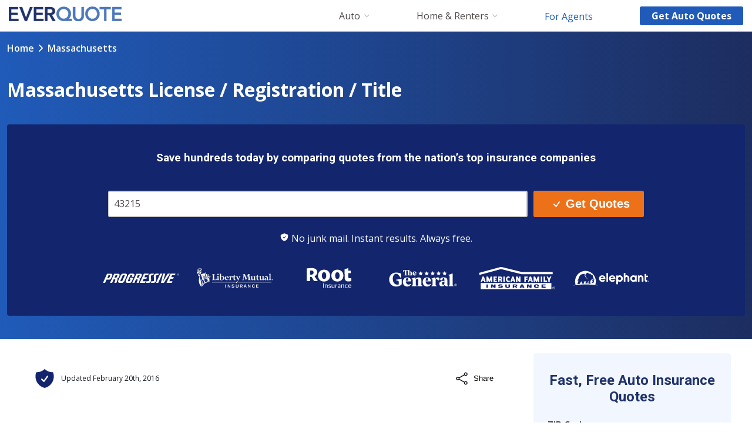

--- FILE ---
content_type: text/html
request_url: https://www.everquote.com/massachusetts/license-registration-title/
body_size: 24475
content:
<!DOCTYPE html><html lang="en"><head><meta charSet="utf-8"/><meta http-equiv="x-ua-compatible" content="ie=edge"/><meta name="viewport" content="width=device-width, initial-scale=1, shrink-to-fit=no"/><meta name="generator" content="Gatsby 5.13.7"/><meta data-react-helmet="true" content="EverQuote" name="apple-mobile-web-app-title"/><meta data-react-helmet="true" content="noodp,noydir" name="robots"/><meta data-react-helmet="true" content="https://www.facebook.com/EverQuote" property="article:publisher"/><meta data-react-helmet="true" content="/static/everquote-logo-open-graph-4f23aef2699b0d31c75fe234d7239909.jpg" property="article:publisher"/><meta data-react-helmet="true" content="EverQuote" property="og_site_name"/><meta data-react-helmet="true" content="Massachusetts License / Registration / Title" property="og:title"/><meta data-react-helmet="true" content="website" property="og:type"/><meta data-react-helmet="true" content="https://www.everquote.com/massachusetts/license-registration-title" property="og:url"/><meta data-react-helmet="true" content="863819350334715" property="fb:app_id"/><meta data-react-helmet="true" http-equiv="X-UA-Compatible" content="IE=edge,chrome=1"/><meta data-react-helmet="true" name="viewport" content="width=device-width, initial-scale=1"/><meta data-react-helmet="true" content="Find information on licensing, renewals, registration and titles for the state of Massachusetts." name="description"/><meta data-react-helmet="true" content="Find information on licensing, renewals, registration and titles for the state of Massachusetts." property="og:description"/><meta data-react-helmet="true" content="summary" name="twitter:card"/><meta data-react-helmet="true" content="@EverQuoteInsure" name="twitter:creator"/><meta data-react-helmet="true" content="Find information on licensing, renewals, registration and titles for the state of Massachusetts." name="twitter:description"/><meta data-react-helmet="true" content="EverQuote" name="twitter:domain"/><meta data-react-helmet="true" content="/static/everquote-logo-open-graph-4f23aef2699b0d31c75fe234d7239909.jpg" name="twitter:image:src"/><meta data-react-helmet="true" content="@EverQuoteInsure" name="twitter:site"/><meta data-react-helmet="true" content="Massachusetts License / Registration / Title" name="twitter:title"/><meta data-react-helmet="true" content="en_US" property="og:locale"/><meta name="theme-color" content="#ffffff"/><link rel="preconnect" href="https://www.googletagmanager.com"/><link rel="dns-prefetch" href="https://www.googletagmanager.com"/><script async="" src="https://www.googletagmanager.com/gtag/js?id=G-HP097N6X4C"></script><script>
      window.excludeGtagPaths=[/^(?:\/quote)$/];
      
      if(true) {
        window.dataLayer = window.dataLayer || [];
        function gtag(){window.dataLayer && window.dataLayer.push(arguments);}
        gtag('js', new Date());

        gtag('config', 'G-HP097N6X4C', {"send_page_view":false});
      }
      </script><style>.gatsby-image-wrapper{position:relative;overflow:hidden}.gatsby-image-wrapper picture.object-fit-polyfill{position:static!important}.gatsby-image-wrapper img{bottom:0;height:100%;left:0;margin:0;max-width:none;padding:0;position:absolute;right:0;top:0;width:100%;object-fit:cover}.gatsby-image-wrapper [data-main-image]{opacity:0;transform:translateZ(0);transition:opacity .25s linear;will-change:opacity}.gatsby-image-wrapper-constrained{display:inline-block;vertical-align:top}</style><noscript><style>.gatsby-image-wrapper noscript [data-main-image]{opacity:1!important}.gatsby-image-wrapper [data-placeholder-image]{opacity:0!important}</style></noscript><script type="module">const e="undefined"!=typeof HTMLImageElement&&"loading"in HTMLImageElement.prototype;e&&document.body.addEventListener("load",(function(e){const t=e.target;if(void 0===t.dataset.mainImage)return;if(void 0===t.dataset.gatsbyImageSsr)return;let a=null,n=t;for(;null===a&&n;)void 0!==n.parentNode.dataset.gatsbyImageWrapper&&(a=n.parentNode),n=n.parentNode;const o=a.querySelector("[data-placeholder-image]"),r=new Image;r.src=t.currentSrc,r.decode().catch((()=>{})).then((()=>{t.style.opacity=1,o&&(o.style.opacity=0,o.style.transition="opacity 500ms linear")}))}),!0);</script><title data-react-helmet="true">Massachusetts License / Registration / Title</title><link data-react-helmet="true" rel="preconnect" href="https://fonts.googleapis.com"/><link data-react-helmet="true" rel="preconnect" href="https://fonts.gstatic.com"/><link data-react-helmet="true" rel="preload" href="https://fonts.googleapis.com/css2?family=Open+Sans:wght@400..700&amp;family=Roboto:wght@700&amp;display=swap" as="style"/><link data-react-helmet="true" href="https://www.everquote.com/massachusetts/license-registration-title/" rel="canonical"/><link data-react-helmet="true" href="https://plus.google.com/100274746722797508122" rel="publisher"/><script data-react-helmet="true" type="application/ld+json">
            { "@context": "http://schema.org", "@type": "WebSite", "url": "https://www.everquote.com/massachusetts/license-registration-title", "potentialAction": {"@type": "SearchAction", "target": "https://www.everquote.com/search/?query={query}", "query-input": "required name=query"}}
          </script><link rel="icon" href="/favicon-32x32.png" type="image/png"/><link rel="manifest" href="/manifest.webmanifest" crossorigin="anonymous"/><link rel="apple-touch-icon" sizes="48x48" href="/icons/icon-48x48.png"/><link rel="apple-touch-icon" sizes="72x72" href="/icons/icon-72x72.png"/><link rel="apple-touch-icon" sizes="96x96" href="/icons/icon-96x96.png"/><link rel="apple-touch-icon" sizes="144x144" href="/icons/icon-144x144.png"/><link rel="apple-touch-icon" sizes="192x192" href="/icons/icon-192x192.png"/><link rel="apple-touch-icon" sizes="256x256" href="/icons/icon-256x256.png"/><link rel="apple-touch-icon" sizes="384x384" href="/icons/icon-384x384.png"/><link rel="apple-touch-icon" sizes="512x512" href="/icons/icon-512x512.png"/><link rel="sitemap" type="application/xml" href="/sitemap.xml"/><style data-styled="" data-styled-version="5.3.3">.cgExrX{background-color:#ed7119;border:0;border-radius:3px;color:#fff;cursor:pointer;display:block;-moz-osx-font-smoothing:grayscale;-webkit-font-smoothing:antialiased;font-size:1.5rem;font-weight:700;margin:0 auto;padding:1rem;text-align:center;-webkit-transition:0.15s opacity;transition:0.15s opacity;width:100%;}/*!sc*/
.cgExrX small{display:block;font-size:0.75rem;font-weight:700;margin-top:0.25rem;}/*!sc*/
.cgExrX:focus{outline:none;}/*!sc*/
.cgExrX:active{opacity:0.7;}/*!sc*/
.cgExrX:hover{background-image:linear-gradient(to bottom right,rgba(255,255,255,0.1),rgba(255,255,255,0));}/*!sc*/
@media screen and (min-width:46.0625rem){.cgExrX{padding:1rem 3rem;width:auto;}}/*!sc*/
data-styled.g13[id="Button-sc-cl27vq-0"]{content:"cgExrX,"}/*!sc*/
.bbfgwI{display:inline-block;height:1em;width:auto;}/*!sc*/
data-styled.g227[id="sc-jYmNlR"]{content:"bbfgwI,"}/*!sc*/
.geRpps{display:inline-block;height:1rem;width:auto;}/*!sc*/
data-styled.g228[id="Icon-sc-d5w2af-0"]{content:"geRpps,"}/*!sc*/
.jxrkml{background-color:#fff;border:1.5px solid #cecccc;border-radius:3px;box-sizing:border-box;color:#4f4747;display:block;font-size:1rem;height:2.8125rem;line-height:2.8125rem;margin:.625rem 0;padding:0 .555rem;width:100%;}/*!sc*/
.jxrkml:focus{border-color:#4f4747;box-shadow:2px 2px 4px rgba(0,0,0,.2) inset;outline:none;}/*!sc*/
.jxrkml::-webkit-input-placeholder{color:#928c8c;}/*!sc*/
.jxrkml::-moz-placeholder{color:#928c8c;}/*!sc*/
.jxrkml:-ms-input-placeholder{color:#928c8c;}/*!sc*/
.jxrkml::placeholder{color:#928c8c;}/*!sc*/
.jxrkml::-ms-clear{display:none;}/*!sc*/
data-styled.g239[id="sc-iseIHH"]{content:"jxrkml,"}/*!sc*/
.bxdATI{background:#f2f7ff;border-radius:0.25rem;margin:1.5rem 0;background:#12256d;}/*!sc*/
@media screen and (max-width:46rem){.bxdATI{border-radius:0;}}/*!sc*/
.blsbCC{background:#f2f7ff;border-radius:0.25rem;margin:1.5rem 0;}/*!sc*/
@media screen and (max-width:46rem){.blsbCC{border-radius:0;}}/*!sc*/
data-styled.g248[id="styles__StyledZipSubmit-sc-1j8q8k9-0"]{content:"bxdATI,blsbCC,"}/*!sc*/
.iGlutG{display:-webkit-box;display:-webkit-flex;display:-ms-flexbox;display:flex;-webkit-flex-direction:column;-ms-flex-direction:column;flex-direction:column;}/*!sc*/
@media screen and (min-width:46.0625rem){.iGlutG{-webkit-flex-direction:column;-ms-flex-direction:column;flex-direction:column;}}/*!sc*/
data-styled.g249[id="styles__StyledFlexContainer-sc-1j8q8k9-1"]{content:"iGlutG,"}/*!sc*/
.dxFHfO{-webkit-align-items:center;-webkit-box-align:center;-ms-flex-align:center;align-items:center;display:block;-webkit-flex:1;-ms-flex:1;flex:1;-webkit-box-pack:center;-webkit-justify-content:center;-ms-flex-pack:center;justify-content:center;}/*!sc*/
data-styled.g250[id="styles__StyledFormSegment-sc-1j8q8k9-2"]{content:"dxFHfO,"}/*!sc*/
.kRSDoq.kRSDoq{text-align:center;margin:0;padding:2rem 0 1.25rem;font-size:1.5rem;font-weight:700;}/*!sc*/
data-styled.g252[id="styles__StyledHeader-sc-1j8q8k9-4"]{content:"kRSDoq,"}/*!sc*/
.ggGnQt{padding:0 1.5rem 2.5rem;max-width:23.75rem;margin:0 auto;}/*!sc*/
data-styled.g253[id="styles__StyledForm-sc-1j8q8k9-5"]{content:"ggGnQt,"}/*!sc*/
.jKZRQz{display:-webkit-box;display:-webkit-flex;display:-ms-flexbox;display:flex;font-size:1.125rem;padding:0.75rem 2.25rem;width:100%;-webkit-box-pack:center;-webkit-justify-content:center;-ms-flex-pack:center;justify-content:center;background:#ed7119;}/*!sc*/
.jKZRQz svg{height:0.5em;margin:auto 0.625rem;}/*!sc*/
data-styled.g254[id="styles__StyledButton-sc-1j8q8k9-6"]{content:"jKZRQz,"}/*!sc*/
.flfyjj{color:#12256d;font-size:1rem;font-weight:700;margin:0;padding:1.5rem 0 0;text-align:center;color:#fff;font-weight:400;}/*!sc*/
data-styled.g255[id="styles__StyledTrustText-sc-1j8q8k9-7"]{content:"flfyjj,"}/*!sc*/
.ilRVyo{color:#333;font-weight:600;}/*!sc*/
data-styled.g257[id="styles__StyledLabel-sc-1nygddu-0"]{content:"ilRVyo,"}/*!sc*/
.bfEGnv{display:block;}/*!sc*/
data-styled.g271[id="sc-cQMzAB"]{content:"bfEGnv,"}/*!sc*/
html,body{min-height:100%;}/*!sc*/
html{height:100%;}/*!sc*/
body{background-color:#fafafa;color:#4f4747;font-family:'Open Sans',Helvetica,sans-serif;line-height:1;margin:0;padding:0;}/*!sc*/
#gatsby-focus-wrapper{display:-webkit-box;display:-webkit-flex;display:-ms-flexbox;display:flex;-webkit-flex-direction:column;-ms-flex-direction:column;flex-direction:column;min-height:100vh;}/*!sc*/
#gatsby-focus-wrapper .sc-gA-DPUo,#gatsby-focus-wrapper .sc-hcupDf,#gatsby-focus-wrapper .sc-eVmaCL{-webkit-box-flex:0;-webkit-flex-grow:0;-ms-flex-positive:0;flex-grow:0;}/*!sc*/
#gatsby-focus-wrapper .sc-cQMzAB{-webkit-box-flex:1;-webkit-flex-grow:1;-ms-flex-positive:1;flex-grow:1;}/*!sc*/
input,select,textarea{font-family:'Open Sans',Helvetica,sans-serif;}/*!sc*/
*,input,select,button{box-sizing:border-box;}/*!sc*/
*:focus{outline:none;}/*!sc*/
data-styled.g272[id="sc-global-fKvoUC1"]{content:"sc-global-fKvoUC1,"}/*!sc*/
.hfUyRy{background:#333;width:100%;color:#5b6b81;font-size:0.85rem;line-height:1.4rem;padding:1rem;}/*!sc*/
.hfUyRy a{color:#fff;-webkit-text-decoration:none;text-decoration:none;font-weight:400;}/*!sc*/
.hfUyRy a:hover{-webkit-text-decoration:underline;text-decoration:underline;}/*!sc*/
data-styled.g273[id="styles__StyledFooterContainer-sc-11jg5th-0"]{content:"hfUyRy,"}/*!sc*/
.iQdfoc{display:-webkit-box;display:-webkit-flex;display:-ms-flexbox;display:flex;-webkit-flex-direction:column;-ms-flex-direction:column;flex-direction:column;max-width:68rem;margin:auto;}/*!sc*/
data-styled.g274[id="styles__StyledFooterInner-sc-11jg5th-1"]{content:"iQdfoc,"}/*!sc*/
.hAaNYK{line-height:1.5rem;min-width:6rem;padding-left:0;width:calc(100% - 1rem);font-size:0.8rem;}/*!sc*/
.hAaNYK .list-header{padding-bottom:0.9rem;}/*!sc*/
@media screen and (min-width:46.0625rem){.hAaNYK{width:7rem;padding-left:0;width:44%;margin-left:0;}}/*!sc*/
.hAaNYK li{color:#fff;list-style-type:none;padding-bottom:0.9rem;}/*!sc*/
data-styled.g275[id="styles__StyledUL-sc-11jg5th-2"]{content:"hAaNYK,"}/*!sc*/
.kuIKsh{margin-top:0.5rem;}/*!sc*/
data-styled.g276[id="styles__StyledFooterBottom-sc-11jg5th-3"]{content:"kuIKsh,"}/*!sc*/
.eabBXU{display:none;}/*!sc*/
@media screen and (min-width:64.0625rem){.eabBXU{display:block;}}/*!sc*/
data-styled.g278[id="styles__StyledMarketingTextTop-sc-11jg5th-5"]{content:"eabBXU,"}/*!sc*/
.fRzqDr{display:block;}/*!sc*/
@media screen and (min-width:64.0625rem){.fRzqDr{display:none;}}/*!sc*/
data-styled.g279[id="styles__StyledMarketingTextBottom-sc-11jg5th-6"]{content:"fRzqDr,"}/*!sc*/
.kRCOCI{display:grid;grid-template-columns:calc(50% - 1rem) calc(50% - 1rem);}/*!sc*/
@media screen and (min-width:46.0625rem){.kRCOCI{display:-webkit-box;display:-webkit-flex;display:-ms-flexbox;display:flex;-webkit-flex-direction:row;-ms-flex-direction:row;flex-direction:row;}}/*!sc*/
data-styled.g280[id="styles__StyledFooterTop-sc-11jg5th-7"]{content:"kRCOCI,"}/*!sc*/
.eVeCQP{margin-right:1rem;margin-left:1rem;}/*!sc*/
data-styled.g281[id="styles__StyledFooterContent-sc-11jg5th-8"]{content:"eVeCQP,"}/*!sc*/
html,body{background-color:#fff;font-family:'Open Sans',Helvetica,sans-serif;-webkit-scroll-behavior:smooth;-moz-scroll-behavior:smooth;-ms-scroll-behavior:smooth;scroll-behavior:smooth;}/*!sc*/
@media screen and (prefers-reduced-motion:reduce){html html,body html{-webkit-scroll-behavior:auto;-moz-scroll-behavior:auto;-ms-scroll-behavior:auto;scroll-behavior:auto;}}/*!sc*/
body{display:block;font-weight:400;line-height:1.5;}/*!sc*/
h2,h3{color:#21336b;font-family:Roboto,'Open Sans',sans-serif;}/*!sc*/
h3{padding:1rem 0 0.5rem;}/*!sc*/
nav li > a,nav li > span > svg{vertical-align:middle;}/*!sc*/
nav > div:first-of-type > div:first-of-type > svg{height:1.4em;}/*!sc*/
nav > div:first-of-type > ul:first-of-type{line-height:1.2;}/*!sc*/
nav > div:first-of-type > ul:first-of-type li{margin-top:0.1rem;}/*!sc*/
main a:link,main a:visited{color:#21336b;font-weight:700;-webkit-text-decoration:none;text-decoration:none;}/*!sc*/
main a:link:hover,main a:visited:hover{color:#4d78bc;}/*!sc*/
main a:link.primary,main a:visited.primary{color:#ff8400;}/*!sc*/
main a:link.primary:hover,main a:visited.primary:hover{color:#e67700;}/*!sc*/
main a:link.primary:active,main a:visited.primary:active{color:#cc6a00;}/*!sc*/
main a:link.alert,main a:visited.alert{color:#ec5013;}/*!sc*/
main a:link.alert:hover,main a:visited.alert:hover{color:#d44811;}/*!sc*/
main a:link.alert:active,main a:visited.alert:active{color:#bd400f;}/*!sc*/
main a:link.underline,main a:visited.underline{-webkit-text-decoration:underline;text-decoration:underline;}/*!sc*/
main a:link.light,main a:visited.light{color:#75a8e1;}/*!sc*/
main a:link.light:hover,main a:visited.light:hover,main a:link.light:focus,main a:visited.light:focus{color:#87b5e6;}/*!sc*/
main a:link.light:active,main a:visited.light:active{color:#4d78bc;}/*!sc*/
main .state-select-button{background:#ff8400;background-image:linear-gradient(#ff9b00,#ff8400);border:0;border-radius:3px;box-shadow:0 1px 2px #995600;color:#fff;cursor:pointer;-webkit-box-flex:1;-webkit-flex-grow:1;-ms-flex-positive:1;flex-grow:1;font-size:1.1rem;font-weight:bold;height:2.5rem;line-height:2rem;margin:0.9735rem 0;padding:0 0.1rem;text-align:center;text-shadow:0 1px 2px #ed7119;width:3rem;}/*!sc*/
@media screen and (max-width:46rem){main .state-select-button{width:100%;}}/*!sc*/
main .state-select-dropdown{-webkit-align-items:center;-webkit-box-align:center;-ms-flex-align:center;align-items:center;display:-webkit-box;display:-webkit-flex;display:-ms-flexbox;display:flex;-webkit-flex-direction:row;-ms-flex-direction:row;flex-direction:row;max-width:25rem;position:relative;}/*!sc*/
@media screen and (max-width:46rem){main .state-select-dropdown{-webkit-flex-direction:column;-ms-flex-direction:column;flex-direction:column;margin:auto;}}/*!sc*/
main .state-select-selector{-webkit-appearance:none;background-image:url([data-uri]),linear-gradient(#fff,#e9e9e9);background-position:right 0.554em center,0 0;background-repeat:no-repeat;background-size:10px 5px,100%;border:0;border-radius:0;box-shadow:0 1px 2px #205bb9;color:#4d78bc;font-size:1rem;margin-right:0.5rem;min-width:8rem;padding:0.5rem;text-align:center;font-weight:bold;width:100%;}/*!sc*/
data-styled.g282[id="sc-global-fnSkSW1"]{content:"sc-global-fnSkSW1,"}/*!sc*/
.ekzDJL{border-radius:0.188rem;cursor:pointer;font-family:"Open Sans",Helvetica,sans-serif;font-feature-settings:'pnum' on,'lnum' on;font-size:1.125rem;font-weight:700;height:2.8125rem;-webkit-letter-spacing:0;-moz-letter-spacing:0;-ms-letter-spacing:0;letter-spacing:0;line-height:140%;position:relative;width:10rem;background-color:#205bb9;border:none;color:#ffffff;}/*!sc*/
.ekzDJL:active{background-color:#205bb9a6;}/*!sc*/
.ekzDJL:disabled{pointer-events:none;}/*!sc*/
@media (hover:hover){.ekzDJL:hover{background-color:#205bb9;}}/*!sc*/
@media (hover:hover){.ekzDJL:hover{box-shadow:none;}}/*!sc*/
@media screen and (min-width:46.0625rem){.ekzDJL{font-size:1.375rem;height:3.5rem;width:15rem;}}/*!sc*/
data-styled.g294[id="sc-knKHOI"]{content:"ekzDJL,"}/*!sc*/
.jrONtz.jrONtz{display:inline-block;-webkit-text-decoration:none;text-decoration:none;}/*!sc*/
data-styled.g299[id="LinkButton-sc-pp2ynk-0"]{content:"jrONtz,"}/*!sc*/
.daRsyq{display:-webkit-box;display:-webkit-flex;display:-ms-flexbox;display:flex;margin-right:15px;}/*!sc*/
@media screen and (min-width:59.125rem){.daRsyq img{height:25px;width:192px;}}/*!sc*/
data-styled.g300[id="styles__StyledLogo-sc-401yqd-0"]{content:"daRsyq,"}/*!sc*/
.FCPza{display:inline-block;-webkit-appearance:none;-moz-appearance:none;appearance:none;border:0;background:transparent;padding:0;margin:0;grid-column-start:right;height:1.4rem;cursor:pointer;}/*!sc*/
.FCPza > svg{height:1.4rem;}/*!sc*/
@media screen and (min-width:59.125rem){.FCPza{display:none;}}/*!sc*/
data-styled.g301[id="styles__StyledMobileIcon-sc-401yqd-1"]{content:"FCPza,"}/*!sc*/
.ifFeYY{display:grid;grid-template-columns:[left] auto [center] 1fr [right] auto [end];-webkit-align-items:center;-webkit-box-align:center;-ms-flex-align:center;align-items:center;height:61px;border-bottom:1px solid #cecccc;cursor:pointer;padding:0 15px;}/*!sc*/
@media screen and (min-width:59.125rem){.ifFeYY{cursor:default;padding-top:0;height:54px;}}/*!sc*/
data-styled.g302[id="styles__StyledLinkBar-sc-401yqd-2"]{content:"ifFeYY,"}/*!sc*/
.dWUrPI{display:none;-webkit-box-pack:justify;-webkit-justify-content:space-between;-ms-flex-pack:justify;justify-content:space-between;padding-right:1.25rem;padding-left:0;}/*!sc*/
@media screen and (min-width:59.125rem){.dWUrPI{display:-webkit-box;display:-webkit-flex;display:-ms-flexbox;display:flex;justify-self:flex-end;grid-column-start:center;margin:1rem 0;}}/*!sc*/
@media screen and (min-width:76.5rem){.dWUrPI{padding-right:2.5rem;}}/*!sc*/
data-styled.g303[id="styles__StyledMainMenuLinks-sc-401yqd-3"]{content:"dWUrPI,"}/*!sc*/
.fAPbsc.fAPbsc{display:none;font-size:1rem;width:auto;height:auto;padding:0.5rem 1.25rem;line-height:1;-webkit-align-self:center;-ms-flex-item-align:center;align-self:center;grid-column-start:right;text-align:center;text-wrap:nowrap;text-overflow:ellipsis;overflow:hidden;text-transform:capitalize;}/*!sc*/
@media screen and (min-width:59.125rem){.fAPbsc.fAPbsc{display:block;}}/*!sc*/
data-styled.g305[id="styles__StyledButton-sc-401yqd-5"]{content:"fAPbsc,"}/*!sc*/
.dIlMGF{overflow:auto;clear:both;border-bottom:1px solid #cecccc;padding-bottom:15px;}/*!sc*/
.dIlMGF li{border-bottom:none;}/*!sc*/
.dIlMGF li a{font-weight:400;-webkit-text-decoration:none;text-decoration:none;color:#205bb9;}/*!sc*/
.dIlMGF li a:hover{-webkit-text-decoration:underline;text-decoration:underline;}/*!sc*/
@media screen and (min-width:59.125rem){.dIlMGF{border-bottom:none;}}/*!sc*/
data-styled.g307[id="styles__StyledLinkSection-sc-11dmcu6-1"]{content:"dIlMGF,"}/*!sc*/
.dUGuJl{display:-webkit-box;display:-webkit-flex;display:-ms-flexbox;display:flex;-webkit-flex-direction:row;-ms-flex-direction:row;flex-direction:row;-webkit-flex-wrap:wrap;-ms-flex-wrap:wrap;flex-wrap:wrap;-webkit-box-pack:start;-webkit-justify-content:flex-start;-ms-flex-pack:start;justify-content:flex-start;clear:left;}/*!sc*/
data-styled.g309[id="styles__StyledLinkGroupSection-sc-11dmcu6-3"]{content:"dUGuJl,"}/*!sc*/
.gGMUop{font-family:'Open Sans',Helvetica,sans-serif;position:fixed;top:0;left:0;right:0;background:#fff;border-bottom:1px solid #cecccc;font-size:1.1rem;z-index:3;}/*!sc*/
@media print{.gGMUop{position:static;}}/*!sc*/
.gGMUop *{box-sizing:border-box;}/*!sc*/
.gGMUop li{list-style:none;}/*!sc*/
@media screen and (min-width:59.125rem){.gGMUop{border-bottom:none;}}/*!sc*/
data-styled.g310[id="styles__StyledNav-sc-nqw1jy-0"]{content:"gGMUop,"}/*!sc*/
@media screen and (min-width:59.125rem){.dhoAYb{display:none;}}/*!sc*/
data-styled.g311[id="styles__StyledTapDisplayArea-sc-nqw1jy-1"]{content:"dhoAYb,"}/*!sc*/
.lmdtGR{position:absolute;width:100%;display:none;min-height:400px;background:#f9f9f9;overflow:auto;padding-bottom:30px;padding-top:15px;box-shadow:2px 2px 4px rgba(0,0,0,0.2);}/*!sc*/
@media screen and (min-width:59.125rem){.lmdtGR{display:block;}}/*!sc*/
data-styled.g312[id="styles__StyledNavDisplayArea-sc-nqw1jy-2"]{content:"lmdtGR,"}/*!sc*/
@media screen and (min-width:59.125rem){.fvNzlw{position:relative;display:-webkit-box;display:-webkit-flex;display:-ms-flexbox;display:flex;-webkit-flex-direction:row;-ms-flex-direction:row;flex-direction:row;-webkit-align-items:center;-webkit-box-align:center;-ms-flex-align:center;align-items:center;font-size:1rem;cursor:pointer;white-space:nowrap;list-style-type:none;padding-left:1.25rem;padding-right:1.25rem;}.fvNzlw a{color:inherit;margin-right:.4rem;-webkit-text-decoration:none;text-decoration:none;}.fvNzlw.selected a,.fvNzlw a:hover{font-weight:700;-webkit-letter-spacing:-.04rem;-moz-letter-spacing:-.04rem;-ms-letter-spacing:-.04rem;letter-spacing:-.04rem;}.fvNzlw svg{width:9px;}}/*!sc*/
@media screen and (min-width:76.5rem){.fvNzlw{padding-left:2.5rem;padding-right:2.5rem;}}/*!sc*/
data-styled.g313[id="styles__StyledMainLink-sc-1fseocs-0"]{content:"fvNzlw,"}/*!sc*/
.gGJrkM{padding:15px;font-size:1rem;line-height:1.8;border-bottom:1px solid #cecccc;cursor:pointer;}/*!sc*/
.gGJrkM a{font-weight:400;-webkit-text-decoration:none;text-decoration:none;color:#205bb9;text-wrap:nowrap;text-overflow:ellipsis;overflow:hidden;}/*!sc*/
@media screen and (min-width:59.125rem){.gGJrkM{border-bottom:none;width:auto;padding:0 1.25rem;line-height:1;}.gGJrkM a{-webkit-text-decoration:none;text-decoration:none;color:#205bb9;}.gGJrkM a:hover{-webkit-text-decoration:underline;text-decoration:underline;color:#205bb9;}}/*!sc*/
@media screen and (min-width:76.5rem){.gGJrkM{padding-left:2.5rem;padding-right:2.5rem;}}/*!sc*/
data-styled.g314[id="styles__StyledNavLink-sc-luy3la-0"]{content:"gGJrkM,"}/*!sc*/
.hpQzZI{height:61px;}/*!sc*/
@media screen and (min-width:59.125rem){.hpQzZI{height:54px;}}/*!sc*/
data-styled.g319[id="Header__HeaderContainer-sc-161o94w-0"]{content:"hpQzZI,"}/*!sc*/
@media screen and (min-width:64.0625rem){.bDorLr{position:-webkit-sticky;position:sticky;top:54px;margin:3rem 0 1rem 0;width:24rem;z-index:2;}}/*!sc*/
data-styled.g336[id="styles__StyledStickyWrapper-sc-vvx7hd-11"]{content:"bDorLr,"}/*!sc*/
.XlbKW{grid-column:left;grid-row-start:row1;grid-row-end:end;display:-webkit-box;display:-webkit-flex;display:-ms-flexbox;display:flex;-webkit-align-items:center;-webkit-box-align:center;-ms-flex-align:center;align-items:center;}/*!sc*/
data-styled.g353[id="styles__StyledImageContainer-sc-jq1424-0"]{content:"XlbKW,"}/*!sc*/
.jYdgIk{height:38px;}/*!sc*/
data-styled.g355[id="styles__StyledShield-sc-jq1424-2"]{content:"jYdgIk,"}/*!sc*/
.bGJQuy{display:grid;grid-template-columns:[left] auto [middle] 1fr [right];grid-template-rows:[row1] auto [row2] auto [end];-webkit-column-gap:0.5rem;column-gap:0.5rem;row-gap:0.5rem;}/*!sc*/
main .styles__StyledWrapper-sc-jq1424-5 .styles__StyledAuthorLink-sc-jq1424-3,main .bGJQuy .styles__StyledAuthorLink-sc-jq1424-3:visited{color:#12161A;-webkit-text-decoration:none;text-decoration:none;font-weight:400;}/*!sc*/
main .styles__StyledWrapper-sc-jq1424-5 .styles__StyledAuthorLink-sc-jq1424-3:hover{color:#12161A;-webkit-text-decoration:underline;text-decoration:underline;}/*!sc*/
data-styled.g358[id="styles__StyledWrapper-sc-jq1424-5"]{content:"bGJQuy,"}/*!sc*/
.kmcAbL{color:#12161A;font-size:0.75rem;line-height:1;justify-self:start;grid-row-start:row1;grid-row-end:end;-webkit-align-self:center;-ms-flex-item-align:center;align-self:center;}/*!sc*/
data-styled.g359[id="styles__StyledTime-sc-jq1424-6"]{content:"kmcAbL,"}/*!sc*/
.bqUPbT{position:relative;}/*!sc*/
data-styled.g360[id="styles__StyledShareContainer-sc-bwdfeo-0"]{content:"bqUPbT,"}/*!sc*/
.kiNuIm{display:grid;grid-template-columns:auto auto;-webkit-column-gap:0.5rem;column-gap:0.5rem;-webkit-align-items:center;-webkit-box-align:center;-ms-flex-align:center;align-items:center;-webkit-appearance:none;-moz-appearance:none;appearance:none;background:none;border:0;color:inherit;font-weight:400;padding:0;}/*!sc*/
.kiNuIm:hover{cursor:pointer;}/*!sc*/
data-styled.g361[id="styles__StyledButton-sc-bwdfeo-1"]{content:"kiNuIm,"}/*!sc*/
.hVZzEv{position:absolute;bottom:calc(100% + 0.5rem);right:0;display:-webkit-box;display:-webkit-flex;display:-ms-flexbox;display:flex;-webkit-flex-direction:column;-ms-flex-direction:column;flex-direction:column;-webkit-align-items:center;-webkit-box-align:center;-ms-flex-align:center;align-items:center;margin:0;padding:0;list-style:none;background:#fff;border-radius:35px;box-shadow:1px 4px 5px 1px rgba(0,0,0,0.3);opacity:0;-webkit-transform:translateY(-20px);-ms-transform:translateY(-20px);transform:translateY(-20px);pointer-events:none;}/*!sc*/
.hVZzEv.fade-in{-webkit-transform:translateY(0);-ms-transform:translateY(0);transform:translateY(0);opacity:1;pointer-events:all;}/*!sc*/
@media (prefers-reduced-motion:no-preference){.hVZzEv.fade-in{-webkit-animation:cdNAog 0.4s ease-in;animation:cdNAog 0.4s ease-in;}}/*!sc*/
.hVZzEv.fade-out{-webkit-transform:translateY(-20px);-ms-transform:translateY(-20px);transform:translateY(-20px);opacity:0;pointer-events:none;}/*!sc*/
@media (prefers-reduced-motion:no-preference){.hVZzEv.fade-out{-webkit-animation:dFVqtI 0.4s ease-in;animation:dFVqtI 0.4s ease-in;}}/*!sc*/
data-styled.g362[id="styles__StyledIconWrapper-sc-bwdfeo-2"]{content:"hVZzEv,"}/*!sc*/
.lIjWD{margin:0;padding:0.5rem;}/*!sc*/
data-styled.g363[id="styles__StyledListItem-sc-bwdfeo-3"]{content:"lIjWD,"}/*!sc*/
.fufXfb{position:relative;border-radius:50%;overflow:hidden;}/*!sc*/
.fufXfb:hover{box-shadow:1px 2px 2px 1px rgba(0,0,0,0.3);}/*!sc*/
data-styled.g364[id="styles__StyledLink-sc-bwdfeo-4"]{content:"fufXfb,"}/*!sc*/
.jVKOgc{font-size:0.85rem;}/*!sc*/
@media screen and (min-width:46.0625rem){.jVKOgc{font-size:1rem;}}/*!sc*/
@media screen and (min-width:64.0625rem){.jVKOgc{display:-webkit-box;display:-webkit-flex;display:-ms-flexbox;display:flex;margin:auto;max-width:1256px;}.jVKOgc .styles__StyledStickyWrapper-sc-vvx7hd-11{margin-top:1.5rem;}}/*!sc*/
data-styled.g365[id="styles__StyledContainer-sc-1i7dgox-0"]{content:"jVKOgc,"}/*!sc*/
.iYfSXd{color:#000;}/*!sc*/
@media screen and (min-width:46.0625rem){.iYfSXd{padding:1.5em;}}/*!sc*/
@media screen and (min-width:46.0625rem){.iYfSXd .styles__StyledStickyWrapper-sc-vvx7hd-11{margin-top:0;}}/*!sc*/
.iYfSXd .synopsis{color:#9a9a9a;font-size:1.5rem;padding-bottom:1rem;}/*!sc*/
.iYfSXd .more-links{font-weight:bold;}/*!sc*/
.iYfSXd .more-links p{border-bottom:2px solid #2e3435;margin:r;padding:1rem 1rem 2rem 0;}/*!sc*/
.iYfSXd .more-links ul{list-style:none;margin:0;padding:0;}/*!sc*/
.iYfSXd .more-links li{background-image:url('https://cdn.everquote.com/blog_assets/arrow-button-20.original.jpg?1518804489');background-origin:content-box;background-position:center right;background-repeat:no-repeat;border-bottom:2px solid #2e3435;margin:1rem 0;padding:0.5rem 0 1rem;}/*!sc*/
data-styled.g366[id="styles__StyledEntryContent-sc-1i7dgox-1"]{content:"iYfSXd,"}/*!sc*/
.hHMQEm{*zoom:1;background-color:#fff;box-shadow:0 1px 1px -1px rgba(0,0,0,0.4);margin:0 auto;max-width:1200px;padding:0 1.25em;}/*!sc*/
.hHMQEm:before,.hHMQEm:after{content:' ';display:table;}/*!sc*/
.hHMQEm:after{clear:both;}/*!sc*/
.hHMQEm .styles__AccordionContainer-sc-vvx7hd-5{margin-bottom:0;}/*!sc*/
@media screen and (min-width:64.0625rem){.hHMQEm .styles__AccordionContainer-sc-vvx7hd-5{margin-bottom:2rem;}}/*!sc*/
.hHMQEm img{display:block;}/*!sc*/
.hHMQEm h1,.hHMQEm h2,.hHMQEm h3{margin:0;}/*!sc*/
.hHMQEm h2{padding:0.5rem 0;}/*!sc*/
.hHMQEm h4{padding:1rem 0 0.5rem;}/*!sc*/
.hHMQEm p{margin-top:0;}/*!sc*/
.hHMQEm .responsive-table{border:1px solid #f1f1f1;border-radius:4px;margin:1em auto;}/*!sc*/
.hHMQEm table{border-collapse:collapse;border-spacing:0;color:#21336b;margin:0;padding:0;width:100%;}/*!sc*/
.hHMQEm table p{margin:0;}/*!sc*/
.hHMQEm table,.hHMQEm thead tr:last-child{border-bottom:2px solid #21336b;}/*!sc*/
.hHMQEm td{font-weight:300;height:2.5rem;padding:0.5rem;}/*!sc*/
.hHMQEm th{background-color:#f9f9f9;font-weight:bold;height:2.8rem;padding:0.5rem;}/*!sc*/
.hHMQEm th,.hHMQEm td{text-align:left;vertical-align:middle;}/*!sc*/
.hHMQEm thead{border-bottom:#21336b;}/*!sc*/
.hHMQEm tr:nth-child(even){background-color:#f9f9f9;}/*!sc*/
.hHMQEm tr:hover{background-color:#f1f1f1;}/*!sc*/
.hHMQEm .styles__StyledStickyWrapper-sc-vvx7hd-11{background-color:#fff;}/*!sc*/
data-styled.g370[id="styles__StyledPostsContainer-sc-1i7dgox-5"]{content:"hHMQEm,"}/*!sc*/
.stWVp{display:grid;padding:1.5rem 0 3rem;grid-template-columns:1fr auto;}/*!sc*/
data-styled.g371[id="styles__StyledHeaderBottom-sc-1i7dgox-6"]{content:"stWVp,"}/*!sc*/
.kfBOqu{place-self:center end;}/*!sc*/
data-styled.g372[id="styles__StyledShare-sc-1i7dgox-7"]{content:"kfBOqu,"}/*!sc*/
.gzEQln{font-weight:700;line-height:1.2;margin:0;}/*!sc*/
@media screen and (min-width:46.0625rem){.gzEQln{font-size:revert;line-height:revert;margin:1rem 0 0.25rem;padding:0;}}/*!sc*/
data-styled.g374[id="styles__StyledEntryTitle-sc-1imzntw-0"]{content:"gzEQln,"}/*!sc*/
.eaIGjv{margin:2.5rem 0;}/*!sc*/
data-styled.g376[id="styles__StyledHeader-sc-1imzntw-2"]{content:"eaIGjv,"}/*!sc*/
.gRZJhf{color:#fff;background:linear-gradient(90deg,#205bb9 0%,#1d2d60 100%);}/*!sc*/
data-styled.g377[id="styles__StyledHeaderBar-sc-1imzntw-3"]{content:"gRZJhf,"}/*!sc*/
.gQaVEZ{width:100%;margin:0 auto;padding:1.5rem 1.5rem 1.25rem;}/*!sc*/
@media screen and (min-width:78.5rem){.gQaVEZ{max-width:1256px;padding:1rem 0;}}/*!sc*/
data-styled.g378[id="styles__StyledHeaderBarInner-sc-1imzntw-4"]{content:"gQaVEZ,"}/*!sc*/
.cuDCJY{display:-webkit-box;display:-webkit-flex;display:-ms-flexbox;display:flex;-webkit-align-items:center;-webkit-box-align:center;-ms-flex-align:center;align-items:center;padding:0;margin:0;list-style:none;}/*!sc*/
data-styled.g379[id="styles__StyledWrapper-sc-19ch1rk-0"]{content:"cuDCJY,"}/*!sc*/
.hGvYUi{display:inline-block;margin-right:0.5rem;text-transform:capitalize;}/*!sc*/
main .styles__StyledWrapper-sc-19ch1rk-0 .styles__StyledBreadcrumbLink-sc-19ch1rk-1,main .styles__StyledWrapper-sc-19ch1rk-0 .hGvYUi:visited{color:#fff;font-weight:600;}/*!sc*/
main .styles__StyledWrapper-sc-19ch1rk-0 .styles__StyledBreadcrumbLink-sc-19ch1rk-1:hover{color:#fff;-webkit-text-decoration:underline;text-decoration:underline;}/*!sc*/
data-styled.g380[id="styles__StyledBreadcrumbLink-sc-19ch1rk-1"]{content:"hGvYUi,"}/*!sc*/
.bFGilF{display:inline-block;margin-right:0.5rem;}/*!sc*/
data-styled.g382[id="styles__StyledIconContainer-sc-19ch1rk-3"]{content:"bFGilF,"}/*!sc*/
.ktOFnj{display:none;}/*!sc*/
@media screen and (min-width:46.0625rem){.ktOFnj{display:block;padding:0;text-align:center;color:#fff;}}/*!sc*/
data-styled.g390[id="styles__StyledHeader-sc-1dmagtm-0"]{content:"ktOFnj,"}/*!sc*/
.fgWDLg.fgWDLg{-webkit-align-items:center;-webkit-box-align:center;-ms-flex-align:center;align-items:center;font-size:1.25rem;white-space:nowrap;}/*!sc*/
@media screen and (min-width:46.0625rem){.fgWDLg.fgWDLg{padding:0 1.5rem;width:auto;}}/*!sc*/
data-styled.g391[id="styles__StyledButton-sc-1dmagtm-1"]{content:"fgWDLg,"}/*!sc*/
.iyVZON.iyVZON{margin:0 0 0.625rem 0;}/*!sc*/
@media screen and (min-width:46.0625rem){.iyVZON.iyVZON{margin:0 0.625rem 0 0;}}/*!sc*/
data-styled.g392[id="styles__StyledInput-sc-1dmagtm-2"]{content:"iyVZON,"}/*!sc*/
@media screen and (min-width:46.0625rem){.cNzOZf{display:-webkit-box;display:-webkit-flex;display:-ms-flexbox;display:flex;-webkit-flex-direction:row;-ms-flex-direction:row;flex-direction:row;}}/*!sc*/
data-styled.g393[id="styles__StyledFormSegment-sc-1dmagtm-3"]{content:"cNzOZf,"}/*!sc*/
.cdVujE{display:-webkit-box;display:-webkit-flex;display:-ms-flexbox;display:flex;-webkit-box-pack:center;-webkit-justify-content:center;-ms-flex-pack:center;justify-content:center;-webkit-align-items:center;-webkit-box-align:center;-ms-flex-align:center;align-items:center;margin-top:1rem;}/*!sc*/
.cdVujE img{margin:0 0.5rem;max-width:9rem;max-height:6rem;}/*!sc*/
data-styled.g394[id="styles__StyledCarrierLogos-sc-1dmagtm-4"]{content:"cdVujE,"}/*!sc*/
.tGlsk{display:none;}/*!sc*/
@media screen and (min-width:46.0625rem){.tGlsk{display:-webkit-box;display:-webkit-flex;display:-ms-flexbox;display:flex;}}/*!sc*/
data-styled.g395[id="styles__StyledCarrierLogosLeft-sc-1dmagtm-5"]{content:"tGlsk,"}/*!sc*/
.cABbSA{display:none;}/*!sc*/
@media screen and (min-width:64.0625rem){.cABbSA{display:-webkit-box;display:-webkit-flex;display:-ms-flexbox;display:flex;}}/*!sc*/
data-styled.g396[id="styles__StyledCarrierLogosRight-sc-1dmagtm-6"]{content:"cABbSA,"}/*!sc*/
.gZvRSS{padding:1.5rem;}/*!sc*/
@media screen and (min-width:46.0625rem){.gZvRSS{max-width:60rem;margin:auto;}}/*!sc*/
data-styled.g397[id="styles__StyledForm-sc-1dmagtm-7"]{content:"gZvRSS,"}/*!sc*/
.kjPTtS{color:#fff;font-weight:600;font-size:0.85rem;margin-bottom:0.25rem;opacity:0;}/*!sc*/
.kjPTtS svg{vertical-align:middle;}/*!sc*/
data-styled.g398[id="styles__StyledLabel-sc-1dmagtm-8"]{content:"kjPTtS,"}/*!sc*/
.fBwEHr{line-height:28px;}/*!sc*/
@media screen and (min-width:46.0625rem){.fBwEHr{-webkit-flex:1;-ms-flex:1;flex:1;}}/*!sc*/
@media screen and (min-width:46.0625rem){.fBwEHr{margin:0 auto;}}/*!sc*/
data-styled.g403[id="styles__StyledSidebar-sc-blacrx-0"]{content:"fBwEHr,"}/*!sc*/
@-webkit-keyframes cdNAog{from{opacity:0;-webkit-transform:translateY(-20px);-ms-transform:translateY(-20px);transform:translateY(-20px);}to{opacity:1;-webkit-transform:translateY(0);-ms-transform:translateY(0);transform:translateY(0);}}/*!sc*/
@keyframes cdNAog{from{opacity:0;-webkit-transform:translateY(-20px);-ms-transform:translateY(-20px);transform:translateY(-20px);}to{opacity:1;-webkit-transform:translateY(0);-ms-transform:translateY(0);transform:translateY(0);}}/*!sc*/
data-styled.g404[id="sc-keyframes-cdNAog"]{content:"cdNAog,"}/*!sc*/
@-webkit-keyframes dFVqtI{from{opacity:1;-webkit-transform:translateY(0);-ms-transform:translateY(0);transform:translateY(0);}to{opacity:0;-webkit-transform:translateY(-20px);-ms-transform:translateY(-20px);transform:translateY(-20px);}}/*!sc*/
@keyframes dFVqtI{from{opacity:1;-webkit-transform:translateY(0);-ms-transform:translateY(0);transform:translateY(0);}to{opacity:0;-webkit-transform:translateY(-20px);-ms-transform:translateY(-20px);transform:translateY(-20px);}}/*!sc*/
data-styled.g405[id="sc-keyframes-dFVqtI"]{content:"dFVqtI,"}/*!sc*/
</style><script>window.NREUM||(NREUM={}),__nr_require=function(t,e,n){function r(n){if(!e[n]){var o=e[n]={exports:{}};t[n][0].call(o.exports,function(e){var o=t[n][1][e];return r(o||e)},o,o.exports)}return e[n].exports}if("function"==typeof __nr_require)return __nr_require;for(var o=0;o<n.length;o++)r(n[o]);return r}({1:[function(t,e,n){function r(t){try{s.console&&console.log(t)}catch(e){}}var o,i=t("ee"),a=t(25),s={};try{o=localStorage.getItem("__nr_flags").split(","),console&&"function"==typeof console.log&&(s.console=!0,o.indexOf("dev")!==-1&&(s.dev=!0),o.indexOf("nr_dev")!==-1&&(s.nrDev=!0))}catch(c){}s.nrDev&&i.on("internal-error",function(t){r(t.stack)}),s.dev&&i.on("fn-err",function(t,e,n){r(n.stack)}),s.dev&&(r("NR AGENT IN DEVELOPMENT MODE"),r("flags: "+a(s,function(t,e){return t}).join(", ")))},{}],2:[function(t,e,n){function r(t,e,n,r,s){try{l?l-=1:o(s||new UncaughtException(t,e,n),!0)}catch(f){try{i("ierr",[f,c.now(),!0])}catch(d){}}return"function"==typeof u&&u.apply(this,a(arguments))}function UncaughtException(t,e,n){this.message=t||"Uncaught error with no additional information",this.sourceURL=e,this.line=n}function o(t,e){var n=e?null:c.now();i("err",[t,n])}var i=t("handle"),a=t(26),s=t("ee"),c=t("loader"),f=t("gos"),u=window.onerror,d=!1,p="nr@seenError",l=0;c.features.err=!0,t(1),window.onerror=r;try{throw new Error}catch(h){"stack"in h&&(t(13),t(12),"addEventListener"in window&&t(6),c.xhrWrappable&&t(14),d=!0)}s.on("fn-start",function(t,e,n){d&&(l+=1)}),s.on("fn-err",function(t,e,n){d&&!n[p]&&(f(n,p,function(){return!0}),this.thrown=!0,o(n))}),s.on("fn-end",function(){d&&!this.thrown&&l>0&&(l-=1)}),s.on("internal-error",function(t){i("ierr",[t,c.now(),!0])})},{}],3:[function(t,e,n){t("loader").features.ins=!0},{}],4:[function(t,e,n){function r(){L++,C=g.hash,this[u]=y.now()}function o(){L--,g.hash!==C&&i(0,!0);var t=y.now();this[h]=~~this[h]+t-this[u],this[d]=t}function i(t,e){E.emit("newURL",[""+g,e])}function a(t,e){t.on(e,function(){this[e]=y.now()})}var s="-start",c="-end",f="-body",u="fn"+s,d="fn"+c,p="cb"+s,l="cb"+c,h="jsTime",m="fetch",v="addEventListener",w=window,g=w.location,y=t("loader");if(w[v]&&y.xhrWrappable){var x=t(10),b=t(11),E=t(8),O=t(6),R=t(13),P=t(7),T=t(14),N=t(9),M=t("ee"),S=M.get("tracer");t(16),y.features.spa=!0;var C,L=0;M.on(u,r),M.on(p,r),M.on(d,o),M.on(l,o),M.buffer([u,d,"xhr-done","xhr-resolved"]),O.buffer([u]),R.buffer(["setTimeout"+c,"clearTimeout"+s,u]),T.buffer([u,"new-xhr","send-xhr"+s]),P.buffer([m+s,m+"-done",m+f+s,m+f+c]),E.buffer(["newURL"]),x.buffer([u]),b.buffer(["propagate",p,l,"executor-err","resolve"+s]),S.buffer([u,"no-"+u]),N.buffer(["new-jsonp","cb-start","jsonp-error","jsonp-end"]),a(T,"send-xhr"+s),a(M,"xhr-resolved"),a(M,"xhr-done"),a(P,m+s),a(P,m+"-done"),a(N,"new-jsonp"),a(N,"jsonp-end"),a(N,"cb-start"),E.on("pushState-end",i),E.on("replaceState-end",i),w[v]("hashchange",i,!0),w[v]("load",i,!0),w[v]("popstate",function(){i(0,L>1)},!0)}},{}],5:[function(t,e,n){function r(t){}if(window.performance&&window.performance.timing&&window.performance.getEntriesByType){var o=t("ee"),i=t("handle"),a=t(13),s=t(12),c="learResourceTimings",f="addEventListener",u="resourcetimingbufferfull",d="bstResource",p="resource",l="-start",h="-end",m="fn"+l,v="fn"+h,w="bstTimer",g="pushState",y=t("loader");y.features.stn=!0,t(8),"addEventListener"in window&&t(6);var x=NREUM.o.EV;o.on(m,function(t,e){var n=t[0];n instanceof x&&(this.bstStart=y.now())}),o.on(v,function(t,e){var n=t[0];n instanceof x&&i("bst",[n,e,this.bstStart,y.now()])}),a.on(m,function(t,e,n){this.bstStart=y.now(),this.bstType=n}),a.on(v,function(t,e){i(w,[e,this.bstStart,y.now(),this.bstType])}),s.on(m,function(){this.bstStart=y.now()}),s.on(v,function(t,e){i(w,[e,this.bstStart,y.now(),"requestAnimationFrame"])}),o.on(g+l,function(t){this.time=y.now(),this.startPath=location.pathname+location.hash}),o.on(g+h,function(t){i("bstHist",[location.pathname+location.hash,this.startPath,this.time])}),f in window.performance&&(window.performance["c"+c]?window.performance[f](u,function(t){i(d,[window.performance.getEntriesByType(p)]),window.performance["c"+c]()},!1):window.performance[f]("webkit"+u,function(t){i(d,[window.performance.getEntriesByType(p)]),window.performance["webkitC"+c]()},!1)),document[f]("scroll",r,{passive:!0}),document[f]("keypress",r,!1),document[f]("click",r,!1)}},{}],6:[function(t,e,n){function r(t){for(var e=t;e&&!e.hasOwnProperty(u);)e=Object.getPrototypeOf(e);e&&o(e)}function o(t){s.inPlace(t,[u,d],"-",i)}function i(t,e){return t[1]}var a=t("ee").get("events"),s=t("wrap-function")(a,!0),c=t("gos"),f=XMLHttpRequest,u="addEventListener",d="removeEventListener";e.exports=a,"getPrototypeOf"in Object?(r(document),r(window),r(f.prototype)):f.prototype.hasOwnProperty(u)&&(o(window),o(f.prototype)),a.on(u+"-start",function(t,e){var n=t[1],r=c(n,"nr@wrapped",function(){function t(){if("function"==typeof n.handleEvent)return n.handleEvent.apply(n,arguments)}var e={object:t,"function":n}[typeof n];return e?s(e,"fn-",null,e.name||"anonymous"):n});this.wrapped=t[1]=r}),a.on(d+"-start",function(t){t[1]=this.wrapped||t[1]})},{}],7:[function(t,e,n){function r(t,e,n){var r=t[e];"function"==typeof r&&(t[e]=function(){var t=i(arguments),e={};o.emit(n+"before-start",[t],e);var a;e[m]&&e[m].dt&&(a=e[m].dt);var s=r.apply(this,t);return o.emit(n+"start",[t,a],s),s.then(function(t){return o.emit(n+"end",[null,t],s),t},function(t){throw o.emit(n+"end",[t],s),t})})}var o=t("ee").get("fetch"),i=t(26),a=t(25);e.exports=o;var s=window,c="fetch-",f=c+"body-",u=["arrayBuffer","blob","json","text","formData"],d=s.Request,p=s.Response,l=s.fetch,h="prototype",m="nr@context";d&&p&&l&&(a(u,function(t,e){r(d[h],e,f),r(p[h],e,f)}),r(s,"fetch",c),o.on(c+"end",function(t,e){var n=this;if(e){var r=e.headers.get("content-length");null!==r&&(n.rxSize=r),o.emit(c+"done",[null,e],n)}else o.emit(c+"done",[t],n)}))},{}],8:[function(t,e,n){var r=t("ee").get("history"),o=t("wrap-function")(r);e.exports=r;var i=window.history&&window.history.constructor&&window.history.constructor.prototype,a=window.history;i&&i.pushState&&i.replaceState&&(a=i),o.inPlace(a,["pushState","replaceState"],"-")},{}],9:[function(t,e,n){function r(t){function e(){c.emit("jsonp-end",[],p),t.removeEventListener("load",e,!1),t.removeEventListener("error",n,!1)}function n(){c.emit("jsonp-error",[],p),c.emit("jsonp-end",[],p),t.removeEventListener("load",e,!1),t.removeEventListener("error",n,!1)}var r=t&&"string"==typeof t.nodeName&&"script"===t.nodeName.toLowerCase();if(r){var o="function"==typeof t.addEventListener;if(o){var a=i(t.src);if(a){var u=s(a),d="function"==typeof u.parent[u.key];if(d){var p={};f.inPlace(u.parent,[u.key],"cb-",p),t.addEventListener("load",e,!1),t.addEventListener("error",n,!1),c.emit("new-jsonp",[t.src],p)}}}}}function o(){return"addEventListener"in window}function i(t){var e=t.match(u);return e?e[1]:null}function a(t,e){var n=t.match(p),r=n[1],o=n[3];return o?a(o,e[r]):e[r]}function s(t){var e=t.match(d);return e&&e.length>=3?{key:e[2],parent:a(e[1],window)}:{key:t,parent:window}}var c=t("ee").get("jsonp"),f=t("wrap-function")(c);if(e.exports=c,o()){var u=/[?&](?:callback|cb)=([^&#]+)/,d=/(.*)\.([^.]+)/,p=/^(\w+)(\.|$)(.*)$/,l=["appendChild","insertBefore","replaceChild"];Node&&Node.prototype&&Node.prototype.appendChild?f.inPlace(Node.prototype,l,"dom-"):(f.inPlace(HTMLElement.prototype,l,"dom-"),f.inPlace(HTMLHeadElement.prototype,l,"dom-"),f.inPlace(HTMLBodyElement.prototype,l,"dom-")),c.on("dom-start",function(t){r(t[0])})}},{}],10:[function(t,e,n){var r=t("ee").get("mutation"),o=t("wrap-function")(r),i=NREUM.o.MO;e.exports=r,i&&(window.MutationObserver=function(t){return this instanceof i?new i(o(t,"fn-")):i.apply(this,arguments)},MutationObserver.prototype=i.prototype)},{}],11:[function(t,e,n){function r(t){var e=a.context(),n=s(t,"executor-",e),r=new f(n);return a.context(r).getCtx=function(){return e},a.emit("new-promise",[r,e],e),r}function o(t,e){return e}var i=t("wrap-function"),a=t("ee").get("promise"),s=i(a),c=t(25),f=NREUM.o.PR;e.exports=a,f&&(window.Promise=r,["all","race"].forEach(function(t){var e=f[t];f[t]=function(n){function r(t){return function(){a.emit("propagate",[null,!o],i),o=o||!t}}var o=!1;c(n,function(e,n){Promise.resolve(n).then(r("all"===t),r(!1))});var i=e.apply(f,arguments),s=f.resolve(i);return s}}),["resolve","reject"].forEach(function(t){var e=f[t];f[t]=function(t){var n=e.apply(f,arguments);return t!==n&&a.emit("propagate",[t,!0],n),n}}),f.prototype["catch"]=function(t){return this.then(null,t)},f.prototype=Object.create(f.prototype,{constructor:{value:r}}),c(Object.getOwnPropertyNames(f),function(t,e){try{r[e]=f[e]}catch(n){}}),a.on("executor-start",function(t){t[0]=s(t[0],"resolve-",this),t[1]=s(t[1],"resolve-",this)}),a.on("executor-err",function(t,e,n){t[1](n)}),s.inPlace(f.prototype,["then"],"then-",o),a.on("then-start",function(t,e){this.promise=e,t[0]=s(t[0],"cb-",this),t[1]=s(t[1],"cb-",this)}),a.on("then-end",function(t,e,n){this.nextPromise=n;var r=this.promise;a.emit("propagate",[r,!0],n)}),a.on("cb-end",function(t,e,n){a.emit("propagate",[n,!0],this.nextPromise)}),a.on("propagate",function(t,e,n){this.getCtx&&!e||(this.getCtx=function(){if(t instanceof Promise)var e=a.context(t);return e&&e.getCtx?e.getCtx():this})}),r.toString=function(){return""+f})},{}],12:[function(t,e,n){var r=t("ee").get("raf"),o=t("wrap-function")(r),i="equestAnimationFrame";e.exports=r,o.inPlace(window,["r"+i,"mozR"+i,"webkitR"+i,"msR"+i],"raf-"),r.on("raf-start",function(t){t[0]=o(t[0],"fn-")})},{}],13:[function(t,e,n){function r(t,e,n){t[0]=a(t[0],"fn-",null,n)}function o(t,e,n){this.method=n,this.timerDuration=isNaN(t[1])?0:+t[1],t[0]=a(t[0],"fn-",this,n)}var i=t("ee").get("timer"),a=t("wrap-function")(i),s="setTimeout",c="setInterval",f="clearTimeout",u="-start",d="-";e.exports=i,a.inPlace(window,[s,"setImmediate"],s+d),a.inPlace(window,[c],c+d),a.inPlace(window,[f,"clearImmediate"],f+d),i.on(c+u,r),i.on(s+u,o)},{}],14:[function(t,e,n){function r(t,e){d.inPlace(e,["onreadystatechange"],"fn-",s)}function o(){var t=this,e=u.context(t);t.readyState>3&&!e.resolved&&(e.resolved=!0,u.emit("xhr-resolved",[],t)),d.inPlace(t,g,"fn-",s)}function i(t){y.push(t),h&&(b?b.then(a):v?v(a):(E=-E,O.data=E))}function a(){for(var t=0;t<y.length;t++)r([],y[t]);y.length&&(y=[])}function s(t,e){return e}function c(t,e){for(var n in t)e[n]=t[n];return e}t(6);var f=t("ee"),u=f.get("xhr"),d=t("wrap-function")(u),p=NREUM.o,l=p.XHR,h=p.MO,m=p.PR,v=p.SI,w="readystatechange",g=["onload","onerror","onabort","onloadstart","onloadend","onprogress","ontimeout"],y=[];e.exports=u;var x=window.XMLHttpRequest=function(t){var e=new l(t);try{u.emit("new-xhr",[e],e),e.addEventListener(w,o,!1)}catch(n){try{u.emit("internal-error",[n])}catch(r){}}return e};if(c(l,x),x.prototype=l.prototype,d.inPlace(x.prototype,["open","send"],"-xhr-",s),u.on("send-xhr-start",function(t,e){r(t,e),i(e)}),u.on("open-xhr-start",r),h){var b=m&&m.resolve();if(!v&&!m){var E=1,O=document.createTextNode(E);new h(a).observe(O,{characterData:!0})}}else f.on("fn-end",function(t){t[0]&&t[0].type===w||a()})},{}],15:[function(t,e,n){function r(t){if(!i(t))return null;var e=window.NREUM;if(!e.loader_config)return null;var n=(e.loader_config.accountID||"").toString()||null,r=(e.loader_config.agentID||"").toString()||null,s=(e.loader_config.trustKey||"").toString()||null;if(!n||!r)return null;var c=a.generateCatId(),f=a.generateCatId(),u=Date.now(),d=o(c,f,u,n,r,s);return{header:d,guid:c,traceId:f,timestamp:u}}function o(t,e,n,r,o,i){var a="btoa"in window&&"function"==typeof window.btoa;if(!a)return null;var s={v:[0,1],d:{ty:"Browser",ac:r,ap:o,id:t,tr:e,ti:n}};return i&&r!==i&&(s.d.tk=i),btoa(JSON.stringify(s))}function i(t){var e=!1,n=!1,r={};if("init"in NREUM&&"distributed_tracing"in NREUM.init&&(r=NREUM.init.distributed_tracing,n=!!r.enabled),n)if(t.sameOrigin)e=!0;else if(r.allowed_origins instanceof Array)for(var o=0;o<r.allowed_origins.length;o++){var i=s(r.allowed_origins[o]);if(t.hostname===i.hostname&&t.protocol===i.protocol&&t.port===i.port){e=!0;break}}return n&&e}var a=t(23),s=t(17);e.exports={generateTracePayload:r,shouldGenerateTrace:i}},{}],16:[function(t,e,n){function r(t){var e=this.params,n=this.metrics;if(!this.ended){this.ended=!0;for(var r=0;r<p;r++)t.removeEventListener(d[r],this.listener,!1);e.aborted||(n.duration=a.now()-this.startTime,this.loadCaptureCalled||4!==t.readyState?null==e.status&&(e.status=0):i(this,t),n.cbTime=this.cbTime,u.emit("xhr-done",[t],t),s("xhr",[e,n,this.startTime]))}}function o(t,e){var n=c(e),r=t.params;r.host=n.hostname+":"+n.port,r.pathname=n.pathname,t.parsedOrigin=c(e),t.sameOrigin=t.parsedOrigin.sameOrigin}function i(t,e){t.params.status=e.status;var n=v(e,t.lastSize);if(n&&(t.metrics.rxSize=n),t.sameOrigin){var r=e.getResponseHeader("X-NewRelic-App-Data");r&&(t.params.cat=r.split(", ").pop())}t.loadCaptureCalled=!0}var a=t("loader");if(a.xhrWrappable){var s=t("handle"),c=t(17),f=t(15).generateTracePayload,u=t("ee"),d=["load","error","abort","timeout"],p=d.length,l=t("id"),h=t(21),m=t(20),v=t(18),w=window.XMLHttpRequest;a.features.xhr=!0,t(14),t(7),u.on("new-xhr",function(t){var e=this;e.totalCbs=0,e.called=0,e.cbTime=0,e.end=r,e.ended=!1,e.xhrGuids={},e.lastSize=null,e.loadCaptureCalled=!1,t.addEventListener("load",function(n){i(e,t)},!1),h&&(h>34||h<10)||window.opera||t.addEventListener("progress",function(t){e.lastSize=t.loaded},!1)}),u.on("open-xhr-start",function(t){this.params={method:t[0]},o(this,t[1]),this.metrics={}}),u.on("open-xhr-end",function(t,e){"loader_config"in NREUM&&"xpid"in NREUM.loader_config&&this.sameOrigin&&e.setRequestHeader("X-NewRelic-ID",NREUM.loader_config.xpid);var n=f(this.parsedOrigin);n&&n.header&&(e.setRequestHeader("newrelic",n.header),this.dt=n)}),u.on("send-xhr-start",function(t,e){var n=this.metrics,r=t[0],o=this;if(n&&r){var i=m(r);i&&(n.txSize=i)}this.startTime=a.now(),this.listener=function(t){try{"abort"!==t.type||o.loadCaptureCalled||(o.params.aborted=!0),("load"!==t.type||o.called===o.totalCbs&&(o.onloadCalled||"function"!=typeof e.onload))&&o.end(e)}catch(n){try{u.emit("internal-error",[n])}catch(r){}}};for(var s=0;s<p;s++)e.addEventListener(d[s],this.listener,!1)}),u.on("xhr-cb-time",function(t,e,n){this.cbTime+=t,e?this.onloadCalled=!0:this.called+=1,this.called!==this.totalCbs||!this.onloadCalled&&"function"==typeof n.onload||this.end(n)}),u.on("xhr-load-added",function(t,e){var n=""+l(t)+!!e;this.xhrGuids&&!this.xhrGuids[n]&&(this.xhrGuids[n]=!0,this.totalCbs+=1)}),u.on("xhr-load-removed",function(t,e){var n=""+l(t)+!!e;this.xhrGuids&&this.xhrGuids[n]&&(delete this.xhrGuids[n],this.totalCbs-=1)}),u.on("addEventListener-end",function(t,e){e instanceof w&&"load"===t[0]&&u.emit("xhr-load-added",[t[1],t[2]],e)}),u.on("removeEventListener-end",function(t,e){e instanceof w&&"load"===t[0]&&u.emit("xhr-load-removed",[t[1],t[2]],e)}),u.on("fn-start",function(t,e,n){e instanceof w&&("onload"===n&&(this.onload=!0),("load"===(t[0]&&t[0].type)||this.onload)&&(this.xhrCbStart=a.now()))}),u.on("fn-end",function(t,e){this.xhrCbStart&&u.emit("xhr-cb-time",[a.now()-this.xhrCbStart,this.onload,e],e)}),u.on("fetch-before-start",function(t){var e,n=t[1]||{};"string"==typeof t[0]?e=t[0]:t[0]&&t[0].url&&(e=t[0].url),e&&(this.parsedOrigin=c(e),this.sameOrigin=this.parsedOrigin.sameOrigin);var r=f(this.parsedOrigin);if(r&&r.header){var o=r.header;if("string"==typeof t[0]){var i={};for(var a in n)i[a]=n[a];i.headers=new Headers(n.headers||{}),i.headers.set("newrelic",o),this.dt=r,t.length>1?t[1]=i:t.push(i)}else t[0]&&t[0].headers&&(t[0].headers.append("newrelic",o),this.dt=r)}})}},{}],17:[function(t,e,n){var r={};e.exports=function(t){if(t in r)return r[t];var e=document.createElement("a"),n=window.location,o={};e.href=t,o.port=e.port;var i=e.href.split("://");!o.port&&i[1]&&(o.port=i[1].split("/")[0].split("@").pop().split(":")[1]),o.port&&"0"!==o.port||(o.port="https"===i[0]?"443":"80"),o.hostname=e.hostname||n.hostname,o.pathname=e.pathname,o.protocol=i[0],"/"!==o.pathname.charAt(0)&&(o.pathname="/"+o.pathname);var a=!e.protocol||":"===e.protocol||e.protocol===n.protocol,s=e.hostname===document.domain&&e.port===n.port;return o.sameOrigin=a&&(!e.hostname||s),"/"===o.pathname&&(r[t]=o),o}},{}],18:[function(t,e,n){function r(t,e){var n=t.responseType;return"json"===n&&null!==e?e:"arraybuffer"===n||"blob"===n||"json"===n?o(t.response):"text"===n||"document"===n||""===n||void 0===n?o(t.responseText):void 0}var o=t(20);e.exports=r},{}],19:[function(t,e,n){function r(){}function o(t,e,n){return function(){return i(t,[f.now()].concat(s(arguments)),e?null:this,n),e?void 0:this}}var i=t("handle"),a=t(25),s=t(26),c=t("ee").get("tracer"),f=t("loader"),u=NREUM;"undefined"==typeof window.newrelic&&(newrelic=u);var d=["setPageViewName","setCustomAttribute","setErrorHandler","finished","addToTrace","inlineHit","addRelease"],p="api-",l=p+"ixn-";a(d,function(t,e){u[e]=o(p+e,!0,"api")}),u.addPageAction=o(p+"addPageAction",!0),u.setCurrentRouteName=o(p+"routeName",!0),e.exports=newrelic,u.interaction=function(){return(new r).get()};var h=r.prototype={createTracer:function(t,e){var n={},r=this,o="function"==typeof e;return i(l+"tracer",[f.now(),t,n],r),function(){if(c.emit((o?"":"no-")+"fn-start",[f.now(),r,o],n),o)try{return e.apply(this,arguments)}catch(t){throw c.emit("fn-err",[arguments,this,t],n),t}finally{c.emit("fn-end",[f.now()],n)}}}};a("actionText,setName,setAttribute,save,ignore,onEnd,getContext,end,get".split(","),function(t,e){h[e]=o(l+e)}),newrelic.noticeError=function(t,e){"string"==typeof t&&(t=new Error(t)),i("err",[t,f.now(),!1,e])}},{}],20:[function(t,e,n){e.exports=function(t){if("string"==typeof t&&t.length)return t.length;if("object"==typeof t){if("undefined"!=typeof ArrayBuffer&&t instanceof ArrayBuffer&&t.byteLength)return t.byteLength;if("undefined"!=typeof Blob&&t instanceof Blob&&t.size)return t.size;if(!("undefined"!=typeof FormData&&t instanceof FormData))try{return JSON.stringify(t).length}catch(e){return}}}},{}],21:[function(t,e,n){var r=0,o=navigator.userAgent.match(/Firefox[\/\s](\d+\.\d+)/);o&&(r=+o[1]),e.exports=r},{}],22:[function(t,e,n){function r(t,e){var n=t.getEntries();n.forEach(function(t){"first-paint"===t.name?c("timing",["fp",Math.floor(t.startTime)]):"first-contentful-paint"===t.name&&c("timing",["fcp",Math.floor(t.startTime)])})}function o(t,e){var n=t.getEntries();n.length>0&&c("lcp",[n[n.length-1]])}function i(t){if(t instanceof u&&!p){var e,n=Math.round(t.timeStamp);e=n>1e12?Date.now()-n:f.now()-n,p=!0,c("timing",["fi",n,{type:t.type,fid:e}])}}if(!("init"in NREUM&&"page_view_timing"in NREUM.init&&"enabled"in NREUM.init.page_view_timing&&NREUM.init.page_view_timing.enabled===!1)){var a,s,c=t("handle"),f=t("loader"),u=NREUM.o.EV;if("PerformanceObserver"in window&&"function"==typeof window.PerformanceObserver){a=new PerformanceObserver(r),s=new PerformanceObserver(o);try{a.observe({entryTypes:["paint"]}),s.observe({entryTypes:["largest-contentful-paint"]})}catch(d){}}if("addEventListener"in document){var p=!1,l=["click","keydown","mousedown","pointerdown","touchstart"];l.forEach(function(t){document.addEventListener(t,i,!1)})}}},{}],23:[function(t,e,n){function r(){function t(){return e?15&e[n++]:16*Math.random()|0}var e=null,n=0,r=window.crypto||window.msCrypto;r&&r.getRandomValues&&(e=r.getRandomValues(new Uint8Array(31)));for(var o,i="xxxxxxxx-xxxx-4xxx-yxxx-xxxxxxxxxxxx",a="",s=0;s<i.length;s++)o=i[s],"x"===o?a+=t().toString(16):"y"===o?(o=3&t()|8,a+=o.toString(16)):a+=o;return a}function o(){function t(){return e?15&e[n++]:16*Math.random()|0}var e=null,n=0,r=window.crypto||window.msCrypto;r&&r.getRandomValues&&Uint8Array&&(e=r.getRandomValues(new Uint8Array(31)));for(var o=[],i=0;i<16;i++)o.push(t().toString(16));return o.join("")}e.exports={generateUuid:r,generateCatId:o}},{}],24:[function(t,e,n){function r(t,e){if(!o)return!1;if(t!==o)return!1;if(!e)return!0;if(!i)return!1;for(var n=i.split("."),r=e.split("."),a=0;a<r.length;a++)if(r[a]!==n[a])return!1;return!0}var o=null,i=null,a=/Version\/(\S+)s+Safari/;if(navigator.userAgent){var s=navigator.userAgent,c=s.match(a);c&&s.indexOf("Chrome")===-1&&s.indexOf("Chromium")===-1&&(o="Safari",i=c[1])}e.exports={agent:o,version:i,match:r}},{}],25:[function(t,e,n){function r(t,e){var n=[],r="",i=0;for(r in t)o.call(t,r)&&(n[i]=e(r,t[r]),i+=1);return n}var o=Object.prototype.hasOwnProperty;e.exports=r},{}],26:[function(t,e,n){function r(t,e,n){e||(e=0),"undefined"==typeof n&&(n=t?t.length:0);for(var r=-1,o=n-e||0,i=Array(o<0?0:o);++r<o;)i[r]=t[e+r];return i}e.exports=r},{}],27:[function(t,e,n){e.exports={exists:"undefined"!=typeof window.performance&&window.performance.timing&&"undefined"!=typeof window.performance.timing.navigationStart}},{}],ee:[function(t,e,n){function r(){}function o(t){function e(t){return t&&t instanceof r?t:t?c(t,s,i):i()}function n(n,r,o,i){if(!p.aborted||i){t&&t(n,r,o);for(var a=e(o),s=m(n),c=s.length,f=0;f<c;f++)s[f].apply(a,r);var d=u[y[n]];return d&&d.push([x,n,r,a]),a}}function l(t,e){g[t]=m(t).concat(e)}function h(t,e){var n=g[t];if(n)for(var r=0;r<n.length;r++)n[r]===e&&n.splice(r,1)}function m(t){return g[t]||[]}function v(t){return d[t]=d[t]||o(n)}function w(t,e){f(t,function(t,n){e=e||"feature",y[n]=e,e in u||(u[e]=[])})}var g={},y={},x={on:l,addEventListener:l,removeEventListener:h,emit:n,get:v,listeners:m,context:e,buffer:w,abort:a,aborted:!1};return x}function i(){return new r}function a(){(u.api||u.feature)&&(p.aborted=!0,u=p.backlog={})}var s="nr@context",c=t("gos"),f=t(25),u={},d={},p=e.exports=o();p.backlog=u},{}],gos:[function(t,e,n){function r(t,e,n){if(o.call(t,e))return t[e];var r=n();if(Object.defineProperty&&Object.keys)try{return Object.defineProperty(t,e,{value:r,writable:!0,enumerable:!1}),r}catch(i){}return t[e]=r,r}var o=Object.prototype.hasOwnProperty;e.exports=r},{}],handle:[function(t,e,n){function r(t,e,n,r){o.buffer([t],r),o.emit(t,e,n)}var o=t("ee").get("handle");e.exports=r,r.ee=o},{}],id:[function(t,e,n){function r(t){var e=typeof t;return!t||"object"!==e&&"function"!==e?-1:t===window?0:a(t,i,function(){return o++})}var o=1,i="nr@id",a=t("gos");e.exports=r},{}],loader:[function(t,e,n){function r(){if(!E++){var t=b.info=NREUM.info,e=l.getElementsByTagName("script")[0];if(setTimeout(u.abort,3e4),!(t&&t.licenseKey&&t.applicationID&&e))return u.abort();f(y,function(e,n){t[e]||(t[e]=n)}),c("mark",["onload",a()+b.offset],null,"api");var n=l.createElement("script");n.src="https://"+t.agent,e.parentNode.insertBefore(n,e)}}function o(){"complete"===l.readyState&&i()}function i(){c("mark",["domContent",a()+b.offset],null,"api")}function a(){return O.exists&&performance.now?Math.round(performance.now()):(s=Math.max((new Date).getTime(),s))-b.offset}var s=(new Date).getTime(),c=t("handle"),f=t(25),u=t("ee"),d=t(24),p=window,l=p.document,h="addEventListener",m="attachEvent",v=p.XMLHttpRequest,w=v&&v.prototype;NREUM.o={ST:setTimeout,SI:p.setImmediate,CT:clearTimeout,XHR:v,REQ:p.Request,EV:p.Event,PR:p.Promise,MO:p.MutationObserver};var g=""+location,y={beacon:"bam.nr-data.net",errorBeacon:"bam.nr-data.net",agent:"js-agent.newrelic.com/nr-spa-1167.min.js"},x=v&&w&&w[h]&&!/CriOS/.test(navigator.userAgent),b=e.exports={offset:s,now:a,origin:g,features:{},xhrWrappable:x,userAgent:d};t(19),t(22),l[h]?(l[h]("DOMContentLoaded",i,!1),p[h]("load",r,!1)):(l[m]("onreadystatechange",o),p[m]("onload",r)),c("mark",["firstbyte",s],null,"api");var E=0,O=t(27)},{}],"wrap-function":[function(t,e,n){function r(t){return!(t&&t instanceof Function&&t.apply&&!t[a])}var o=t("ee"),i=t(26),a="nr@original",s=Object.prototype.hasOwnProperty,c=!1;e.exports=function(t,e){function n(t,e,n,o){function nrWrapper(){var r,a,s,c;try{a=this,r=i(arguments),s="function"==typeof n?n(r,a):n||{}}catch(f){p([f,"",[r,a,o],s])}u(e+"start",[r,a,o],s);try{return c=t.apply(a,r)}catch(d){throw u(e+"err",[r,a,d],s),d}finally{u(e+"end",[r,a,c],s)}}return r(t)?t:(e||(e=""),nrWrapper[a]=t,d(t,nrWrapper),nrWrapper)}function f(t,e,o,i){o||(o="");var a,s,c,f="-"===o.charAt(0);for(c=0;c<e.length;c++)s=e[c],a=t[s],r(a)||(t[s]=n(a,f?s+o:o,i,s))}function u(n,r,o){if(!c||e){var i=c;c=!0;try{t.emit(n,r,o,e)}catch(a){p([a,n,r,o])}c=i}}function d(t,e){if(Object.defineProperty&&Object.keys)try{var n=Object.keys(t);return n.forEach(function(n){Object.defineProperty(e,n,{get:function(){return t[n]},set:function(e){return t[n]=e,e}})}),e}catch(r){p([r])}for(var o in t)s.call(t,o)&&(e[o]=t[o]);return e}function p(e){try{t.emit("internal-error",e)}catch(n){}}return t||(t=o),n.inPlace=f,n.flag=a,n}},{}]},{},["loader",2,16,5,3,4]);
    ;NREUM.loader_config={accountID:"3407446",trustKey:"3407446",agentID:"1103123414",licenseKey:"NRJS-da3df77ac4540f563fe",applicationID:"1103123414"}
    ;NREUM.info={beacon:"bam.nr-data.net",errorBeacon:"bam.nr-data.net",licenseKey:"NRJS-da3df77ac4540f563fe",applicationID:"1103123414",sa:1}
  </script></head><body><div id="___gatsby"><div style="outline:none" tabindex="-1" id="gatsby-focus-wrapper"><div class="Header__HeaderContainer-sc-161o94w-0 hpQzZI"><nav class="styles__StyledNav-sc-nqw1jy-0 gGMUop"><div class="styles__StyledLinkBar-sc-401yqd-2 ifFeYY"><div class="styles__StyledLogo-sc-401yqd-0 daRsyq"><a href="https://www.everquote.com/"><img src="https://consumer-assets.everquote.com/static-assets/domains/auto/auto.everquote.com/logo.webp" alt="EverQuote" width="130" height="17" loading="lazy"/></a></div><button title="Open menu" class="styles__StyledMobileIcon-sc-401yqd-1 FCPza"><svg viewBox="0 0 448 512" xmlns="http://www.w3.org/2000/svg" class="sc-jYmNlR bbfgwI"><title>menu</title><path fill="#4F4747" d="M16 132h416c8.837 0 16-7.163 16-16V76c0-8.837-7.163-16-16-16H16C7.163 60 0 67.163 0 76v40c0 8.837 7.163 16 16 16zm0 160h416c8.837 0 16-7.163 16-16v-40c0-8.837-7.163-16-16-16H16c-8.837 0-16 7.163-16 16v40c0 8.837 7.163 16 16 16zm0 160h416c8.837 0 16-7.163 16-16v-40c0-8.837-7.163-16-16-16H16c-8.837 0-16 7.163-16 16v40c0 8.837 7.163 16 16 16z"></path></svg></button><ul class="styles__StyledMainMenuLinks-sc-401yqd-3 dWUrPI"><li class="styles__StyledMainLink-sc-1fseocs-0 fvNzlw  "> <a href="https://auto.everquote.com/?tid=2818">Auto</a><svg fill="#ccc" viewBox="0 0 11.71 7.06" xmlns="http://www.w3.org/2000/svg" class="sc-jYmNlR bbfgwI"><title>down</title><path d="M1.35.63a.49.49,0,0,1,.36.15L6,5.07,10.29.79a.52.52,0,0,1,.36-.14A.5.5,0,0,1,11,.79l.71.71a.51.51,0,0,1,0,.71L6.36,7.54a.5.5,0,0,1-.71,0L.29,2.19a.5.5,0,0,1-.14-.35.54.54,0,0,1,.14-.36L1,.78A.47.47,0,0,1,1.35.63Z" transform="translate(-0.15 -0.63)" fill="#ccc" fill-rule="evenodd"></path></svg></li><li class="styles__StyledMainLink-sc-1fseocs-0 fvNzlw  "> <a href="https://home.everquote.com">Home &amp; Renters</a><svg fill="#ccc" viewBox="0 0 11.71 7.06" xmlns="http://www.w3.org/2000/svg" class="sc-jYmNlR bbfgwI"><title>down</title><path d="M1.35.63a.49.49,0,0,1,.36.15L6,5.07,10.29.79a.52.52,0,0,1,.36-.14A.5.5,0,0,1,11,.79l.71.71a.51.51,0,0,1,0,.71L6.36,7.54a.5.5,0,0,1-.71,0L.29,2.19a.5.5,0,0,1-.14-.35.54.54,0,0,1,.14-.36L1,.78A.47.47,0,0,1,1.35.63Z" transform="translate(-0.15 -0.63)" fill="#ccc" fill-rule="evenodd"></path></svg></li><li class="styles__StyledNavLink-sc-luy3la-0 gGJrkM"><a href="/pro">For Agents</a></li></ul><a href="https://auto.everquote.com/?source=lightning&amp;tid=2818&amp;clickedon=top_nav" class="sc-knKHOI LinkButton-sc-pp2ynk-0 styles__StyledButton-sc-401yqd-5 ekzDJL jrONtz fAPbsc">Get <!-- -->auto<!-- --> quotes</a></div><div style="display:none" class="styles__StyledNavDisplayArea-sc-nqw1jy-2 lmdtGR"><div class="styles__StyledLinkSection-sc-11dmcu6-1 dIlMGF"><div class="styles__StyledLinkGroupSection-sc-11dmcu6-3 dUGuJl"></div></div></div><div class="styles__StyledTapDisplayArea-sc-nqw1jy-1 dhoAYb"></div></nav></div><main class="sc-cQMzAB bfEGnv"><div class="styles__StyledHeaderBar-sc-1imzntw-3 gRZJhf"><div class="styles__StyledHeaderBarInner-sc-1imzntw-4 gQaVEZ"><ol class="styles__StyledWrapper-sc-19ch1rk-0 cuDCJY"><li><a href="/" class="styles__StyledBreadcrumbLink-sc-19ch1rk-1 hGvYUi">Home</a><span class="styles__StyledIconContainer-sc-19ch1rk-3 bFGilF"><svg xmlns="http://www.w3.org/2000/svg" width="7" height="12" fill="none" viewBox="0 0 8 14"><path stroke="#fff" stroke-linecap="round" stroke-linejoin="round" stroke-width="2" d="M1 13l6-6-6-6"></path></svg></span></li><li><a href="/massachusetts" class="styles__StyledBreadcrumbLink-sc-19ch1rk-1 hGvYUi">massachusetts</a></li></ol><header class="styles__StyledHeader-sc-1imzntw-2 eaIGjv"><h1 class="styles__StyledEntryTitle-sc-1imzntw-0 gzEQln">Massachusetts License / Registration / Title</h1></header><div style="border-radius:0.25rem" class="styles__StyledZipSubmit-sc-1j8q8k9-0 bxdATI"><form accept-charset="UTF-8" action="https://auto.everquote.com?tid=2818&amp;clickedon=zip_submit&amp;source=lightning" aria-label="form" method="POST" class="styles__StyledForm-sc-1dmagtm-7 gZvRSS"><h3 data-testid="header" class="styles__StyledHeader-sc-1dmagtm-0 ktOFnj">Save hundreds today by comparing quotes from the nation’s top insurance companies</h3><div class="styles__StyledFlexContainer-sc-1j8q8k9-1 iGlutG"><label for="ZIPCode" class="styles__StyledLabel-sc-1dmagtm-8 kjPTtS"><svg viewBox="0 0 27 36" xmlns="http://www.w3.org/2000/svg" class="Icon-sc-d5w2af-0 geRpps"><title>location</title><path d="M11 0C4.92536 0 0 4.86913 0 10.8744C0 15.2587 1.54516 16.4832 9.87135 28.4151C10.4174 29.195 11.5849 29.195 12.1309 28.4151C20.4531 16.4815 22 15.2582 22 10.8744C22 4.86913 17.0729 0 11 0ZM11 15.3544C8.47172 15.3544 6.41667 13.3223 6.41667 10.8234C6.41667 8.32459 8.47344 6.29244 11 6.29244C13.5266 6.29244 15.5833 8.32459 15.5833 10.8234C15.5833 13.3223 13.5266 15.3544 11 15.3544Z" fill="#fff"></path></svg> ZIP Code</label><div class="styles__StyledFormSegment-sc-1dmagtm-3 cNzOZf"><input id="ZIPCode" maxLength="5" name="zipCode" placeholder="ZIP Code eg. 11102" type="text" class="sc-iseIHH jxrkml styles__StyledInput-sc-1dmagtm-2 iyVZON" value=""/><button color="#ed7119" name="submit" type="submit" class="Button-sc-cl27vq-0 styles__StyledButton-sc-1j8q8k9-6 styles__StyledButton-sc-1dmagtm-1 cgExrX jKZRQz fgWDLg"><svg fill="#fff" viewBox="0 0 11.76 10.39" xmlns="http://www.w3.org/2000/svg" class="sc-jYmNlR bbfgwI"><title>check</title><path d="M10.84.89a.54.54,0,0,1,.37.08l.82.58a.49.49,0,0,1,.12.69L6,11.07a.54.54,0,0,1-.37.21.48.48,0,0,1-.39-.15L.63,6.54a.48.48,0,0,1,0-.7l.7-.71a.5.5,0,0,1,.71,0L5.37,8.45,10.51,1.1A.52.52,0,0,1,10.84.89Z" transform="translate(-0.48 -0.88)" fill="#fff" fill-rule="evenodd"></path></svg>Get Quotes</button></div><p class="styles__StyledTrustText-sc-1j8q8k9-7 flfyjj"><svg fill="#fff" viewBox="0 0 25 24" xmlns="http://www.w3.org/2000/svg" class="Icon-sc-d5w2af-0 geRpps"><title>shield</title><path clip-rule="evenodd" d="M13.0157 2.1698C12.7265 1.89587 12.2735 1.89587 11.9843 2.1698C9.96752 4.07977 7.24624 5.25011 4.25 5.25011C4.20233 5.25011 4.15473 5.24981 4.10721 5.24922C3.77984 5.24515 3.48767 5.4539 3.38541 5.76491C2.97287 7.01968 2.75 8.35963 2.75 9.75015C2.75 15.6922 6.81406 20.6831 12.3131 22.0984C12.4357 22.13 12.5643 22.13 12.6869 22.0984C18.1859 20.6831 22.25 15.6922 22.25 9.75015C22.25 8.35963 22.0271 7.01968 21.6146 5.76491C21.5123 5.4539 21.2202 5.24515 20.8928 5.24922C20.8453 5.24981 20.7977 5.25011 20.75 5.25011C17.7538 5.25011 15.0325 4.07977 13.0157 2.1698ZM16.1103 10.1859C16.3511 9.84887 16.273 9.38046 15.9359 9.1397C15.5989 8.89894 15.1305 8.97701 14.8897 9.31407L11.6543 13.8436L10.0303 12.2197C9.73744 11.9268 9.26256 11.9268 8.96967 12.2197C8.67678 12.5126 8.67678 12.9874 8.96967 13.2803L11.2197 15.5303C11.3756 15.6862 11.5921 15.7656 11.8119 15.7474C12.0316 15.7293 12.2322 15.6153 12.3603 15.4359L16.1103 10.1859Z" fill="#fff" fill-rule="evenodd"></path></svg> No junk mail. Instant results. Always free.</p><div class="styles__StyledCarrierLogos-sc-1dmagtm-4 cdVujE"><div class="styles__StyledCarrierLogosLeft-sc-1dmagtm-5 tGlsk"><img src="https://cdn.everquote.com/static-assets/seo_assets/carrier_logos/progressive-white.svg" alt="Progressive" data-testid="progressive" loading="lazy"/><img src="https://cdn.everquote.com/static-assets/seo_assets/carrier_logos/liberty-white.svg" alt="Liberty Mutual" data-testid="liberty" loading="lazy"/><img src="https://cdn.everquote.com/static-assets/seo_assets/carrier_logos/root-white.svg" alt="Root" data-testid="root" loading="lazy"/></div><div class="styles__StyledCarrierLogosRight-sc-1dmagtm-6 cABbSA"><img src="https://cdn.everquote.com/static-assets/seo_assets/carrier_logos/thegeneral-white.svg" alt="The General" data-testid="thegeneral" loading="lazy"/><img src="https://cdn.everquote.com/static-assets/seo_assets/carrier_logos/americanfamily-white.svg" alt="American Family" data-testid="americanfamily" loading="lazy"/><img src="https://cdn.everquote.com/static-assets/seo_assets/carrier_logos/elephant-white.svg" alt="Elephant" data-testid="elephant"/></div></div></div></form></div></div></div><div class="styles__StyledContainer-sc-1i7dgox-0 jVKOgc"><div class="styles__StyledPostsContainer-sc-1i7dgox-5 hHMQEm"><div class="styles__StyledEntryContent-sc-1i7dgox-1 iYfSXd"><div class="styles__StyledHeaderBottom-sc-1i7dgox-6 stWVp"><div class="styles__StyledWrapper-sc-jq1424-5 bGJQuy"><div class="styles__StyledImageContainer-sc-jq1424-0 XlbKW"><svg fill="#12256d" class="Icon-sc-d5w2af-0 geRpps styles__StyledShield-sc-jq1424-2 jYdgIk" viewBox="0 0 25 24" xmlns="http://www.w3.org/2000/svg"><title>shield</title><path clip-rule="evenodd" d="M13.0157 2.1698C12.7265 1.89587 12.2735 1.89587 11.9843 2.1698C9.96752 4.07977 7.24624 5.25011 4.25 5.25011C4.20233 5.25011 4.15473 5.24981 4.10721 5.24922C3.77984 5.24515 3.48767 5.4539 3.38541 5.76491C2.97287 7.01968 2.75 8.35963 2.75 9.75015C2.75 15.6922 6.81406 20.6831 12.3131 22.0984C12.4357 22.13 12.5643 22.13 12.6869 22.0984C18.1859 20.6831 22.25 15.6922 22.25 9.75015C22.25 8.35963 22.0271 7.01968 21.6146 5.76491C21.5123 5.4539 21.2202 5.24515 20.8928 5.24922C20.8453 5.24981 20.7977 5.25011 20.75 5.25011C17.7538 5.25011 15.0325 4.07977 13.0157 2.1698ZM16.1103 10.1859C16.3511 9.84887 16.273 9.38046 15.9359 9.1397C15.5989 8.89894 15.1305 8.97701 14.8897 9.31407L11.6543 13.8436L10.0303 12.2197C9.73744 11.9268 9.26256 11.9268 8.96967 12.2197C8.67678 12.5126 8.67678 12.9874 8.96967 13.2803L11.2197 15.5303C11.3756 15.6862 11.5921 15.7656 11.8119 15.7474C12.0316 15.7293 12.2322 15.6153 12.3603 15.4359L16.1103 10.1859Z" fill="#12256d" fill-rule="evenodd"></path></svg></div><time dateTime="2016-02-20T19:05:00" class="styles__StyledTime-sc-jq1424-6 kmcAbL">Updated <!-- -->February 20th, 2016</time></div><div class="styles__StyledShareContainer-sc-bwdfeo-0 bqUPbT styles__StyledShare-sc-1i7dgox-7 kfBOqu"><button class="styles__StyledButton-sc-bwdfeo-1 kiNuIm"><svg width="24" height="24" viewBox="0 0 24 24" fill="none" xmlns="http://www.w3.org/2000/svg"><path d="M7.21669 10.907C6.97455 10.4714 6.59459 10.1284 6.13646 9.93202C5.67832 9.73564 5.16794 9.69695 4.68544 9.82202C4.20293 9.94709 3.77562 10.2288 3.47057 10.623C3.16552 11.0172 3 11.5016 3 12C3 12.4985 3.16552 12.9828 3.47057 13.377C3.77562 13.7712 4.20293 14.053 4.68544 14.1781C5.16794 14.3031 5.67832 14.2644 6.13646 14.0681C6.59459 13.8717 6.97455 13.5287 7.21669 13.093M7.21669 10.907C7.39669 11.231 7.49969 11.603 7.49969 12C7.49969 12.397 7.39669 12.77 7.21669 13.093M7.21669 10.907L16.7827 5.59304M7.21669 13.093L16.7827 18.407M16.7827 5.59304C16.9229 5.85718 17.1144 6.0907 17.346 6.27997C17.5776 6.46923 17.8445 6.61043 18.1313 6.69532C18.4181 6.7802 18.7189 6.80706 19.0161 6.77433C19.3134 6.7416 19.6012 6.64994 19.8626 6.5047C20.124 6.35946 20.3539 6.16356 20.5387 5.92845C20.7236 5.69334 20.8597 5.42375 20.9391 5.13542C21.0185 4.8471 21.0397 4.54583 21.0013 4.24923C20.963 3.95264 20.8659 3.66667 20.7157 3.40804C20.4198 2.89838 19.9357 2.52518 19.3675 2.36865C18.7993 2.21213 18.1924 2.28478 17.6772 2.57099C17.162 2.8572 16.7797 3.33412 16.6124 3.89923C16.4452 4.46434 16.5063 5.07252 16.7827 5.59304ZM16.7827 18.407C16.6392 18.6654 16.5479 18.9495 16.5142 19.2432C16.4804 19.5368 16.5049 19.8342 16.5861 20.1184C16.6673 20.4026 16.8037 20.668 16.9875 20.8995C17.1712 21.131 17.3988 21.324 17.6572 21.4675C17.9156 21.6111 18.1997 21.7023 18.4933 21.736C18.787 21.7698 19.0844 21.7453 19.3685 21.6641C19.6527 21.5829 19.9182 21.4465 20.1496 21.2628C20.3811 21.079 20.5742 20.8514 20.7177 20.593C21.0076 20.0712 21.0783 19.4556 20.9143 18.8817C20.7503 18.3077 20.365 17.8224 19.8432 17.5325C19.3214 17.2427 18.7058 17.1719 18.1318 17.3359C17.5579 17.4999 17.0726 17.8852 16.7827 18.407Z" stroke="#12161A" stroke-width="1.5" stroke-linecap="round" stroke-linejoin="round"></path></svg> Share</button><ul class="styles__StyledIconWrapper-sc-bwdfeo-2 hVZzEv" aria-hidden="true"><li class="styles__StyledListItem-sc-bwdfeo-3 lIjWD"><a href="https://www.facebook.com/sharer/sharer.php?u=undefined" target="_blank" rel="noreferrer" class="styles__StyledLink-sc-bwdfeo-4 fufXfb"><div data-gatsby-image-wrapper="" class="gatsby-image-wrapper gatsby-image-wrapper-constrained"><div style="max-width:24px;display:block"><img alt="" role="presentation" aria-hidden="true" src="data:image/svg+xml;charset=utf-8,%3Csvg height=&#x27;24&#x27; width=&#x27;24&#x27; xmlns=&#x27;http://www.w3.org/2000/svg&#x27; version=&#x27;1.1&#x27;%3E%3C/svg%3E" style="max-width:100%;display:block;position:static"/></div><div aria-hidden="true" data-placeholder-image="" style="opacity:1;transition:opacity 500ms linear;background-color:#0868f8;position:absolute;top:0;left:0;bottom:0;right:0"></div><picture><source type="image/webp" data-srcset="/static/505df85fe231773bae5c30fabcd24dd4/eee53/facebook.webp 6w,/static/505df85fe231773bae5c30fabcd24dd4/30aa9/facebook.webp 12w,/static/505df85fe231773bae5c30fabcd24dd4/4e704/facebook.webp 24w,/static/505df85fe231773bae5c30fabcd24dd4/e78b1/facebook.webp 48w" sizes="(min-width: 24px) 24px, 100vw"/><img data-gatsby-image-ssr="" data-main-image="" style="opacity:0" sizes="(min-width: 24px) 24px, 100vw" decoding="async" loading="lazy" data-src="/static/505df85fe231773bae5c30fabcd24dd4/2391d/facebook.png" data-srcset="/static/505df85fe231773bae5c30fabcd24dd4/47ee7/facebook.png 6w,/static/505df85fe231773bae5c30fabcd24dd4/29278/facebook.png 12w,/static/505df85fe231773bae5c30fabcd24dd4/2391d/facebook.png 24w,/static/505df85fe231773bae5c30fabcd24dd4/fcdb9/facebook.png 48w" alt="Share on Facebook"/></picture><noscript><picture><source type="image/webp" srcSet="/static/505df85fe231773bae5c30fabcd24dd4/eee53/facebook.webp 6w,/static/505df85fe231773bae5c30fabcd24dd4/30aa9/facebook.webp 12w,/static/505df85fe231773bae5c30fabcd24dd4/4e704/facebook.webp 24w,/static/505df85fe231773bae5c30fabcd24dd4/e78b1/facebook.webp 48w" sizes="(min-width: 24px) 24px, 100vw"/><img data-gatsby-image-ssr="" data-main-image="" style="opacity:0" sizes="(min-width: 24px) 24px, 100vw" decoding="async" loading="lazy" src="/static/505df85fe231773bae5c30fabcd24dd4/2391d/facebook.png" srcSet="/static/505df85fe231773bae5c30fabcd24dd4/47ee7/facebook.png 6w,/static/505df85fe231773bae5c30fabcd24dd4/29278/facebook.png 12w,/static/505df85fe231773bae5c30fabcd24dd4/2391d/facebook.png 24w,/static/505df85fe231773bae5c30fabcd24dd4/fcdb9/facebook.png 48w" alt="Share on Facebook"/></picture></noscript><script type="module">const t="undefined"!=typeof HTMLImageElement&&"loading"in HTMLImageElement.prototype;if(t){const t=document.querySelectorAll("img[data-main-image]");for(let e of t){e.dataset.src&&(e.setAttribute("src",e.dataset.src),e.removeAttribute("data-src")),e.dataset.srcset&&(e.setAttribute("srcset",e.dataset.srcset),e.removeAttribute("data-srcset"));const t=e.parentNode.querySelectorAll("source[data-srcset]");for(let e of t)e.setAttribute("srcset",e.dataset.srcset),e.removeAttribute("data-srcset");e.complete&&(e.style.opacity=1,e.parentNode.parentNode.querySelector("[data-placeholder-image]").style.opacity=0)}}</script></div></a></li><li class="styles__StyledListItem-sc-bwdfeo-3 lIjWD"><a href="https://twitter.com/intent/tweet?url=undefined" target="_blank" rel="noreferrer" class="styles__StyledLink-sc-bwdfeo-4 fufXfb"><div data-gatsby-image-wrapper="" class="gatsby-image-wrapper gatsby-image-wrapper-constrained"><div style="max-width:24px;display:block"><img alt="" role="presentation" aria-hidden="true" src="data:image/svg+xml;charset=utf-8,%3Csvg height=&#x27;24&#x27; width=&#x27;24&#x27; xmlns=&#x27;http://www.w3.org/2000/svg&#x27; version=&#x27;1.1&#x27;%3E%3C/svg%3E" style="max-width:100%;display:block;position:static"/></div><div aria-hidden="true" data-placeholder-image="" style="opacity:1;transition:opacity 500ms linear;background-color:#080808;position:absolute;top:0;left:0;bottom:0;right:0"></div><picture><source type="image/webp" data-srcset="/static/a340bebc381dd1cd616d1e41ff468b85/eee53/x.webp 6w,/static/a340bebc381dd1cd616d1e41ff468b85/30aa9/x.webp 12w,/static/a340bebc381dd1cd616d1e41ff468b85/4e704/x.webp 24w,/static/a340bebc381dd1cd616d1e41ff468b85/e78b1/x.webp 48w" sizes="(min-width: 24px) 24px, 100vw"/><img data-gatsby-image-ssr="" data-main-image="" style="opacity:0" sizes="(min-width: 24px) 24px, 100vw" decoding="async" loading="lazy" data-src="/static/a340bebc381dd1cd616d1e41ff468b85/2391d/x.png" data-srcset="/static/a340bebc381dd1cd616d1e41ff468b85/47ee7/x.png 6w,/static/a340bebc381dd1cd616d1e41ff468b85/29278/x.png 12w,/static/a340bebc381dd1cd616d1e41ff468b85/2391d/x.png 24w,/static/a340bebc381dd1cd616d1e41ff468b85/fcdb9/x.png 48w" alt="Share on X"/></picture><noscript><picture><source type="image/webp" srcSet="/static/a340bebc381dd1cd616d1e41ff468b85/eee53/x.webp 6w,/static/a340bebc381dd1cd616d1e41ff468b85/30aa9/x.webp 12w,/static/a340bebc381dd1cd616d1e41ff468b85/4e704/x.webp 24w,/static/a340bebc381dd1cd616d1e41ff468b85/e78b1/x.webp 48w" sizes="(min-width: 24px) 24px, 100vw"/><img data-gatsby-image-ssr="" data-main-image="" style="opacity:0" sizes="(min-width: 24px) 24px, 100vw" decoding="async" loading="lazy" src="/static/a340bebc381dd1cd616d1e41ff468b85/2391d/x.png" srcSet="/static/a340bebc381dd1cd616d1e41ff468b85/47ee7/x.png 6w,/static/a340bebc381dd1cd616d1e41ff468b85/29278/x.png 12w,/static/a340bebc381dd1cd616d1e41ff468b85/2391d/x.png 24w,/static/a340bebc381dd1cd616d1e41ff468b85/fcdb9/x.png 48w" alt="Share on X"/></picture></noscript><script type="module">const t="undefined"!=typeof HTMLImageElement&&"loading"in HTMLImageElement.prototype;if(t){const t=document.querySelectorAll("img[data-main-image]");for(let e of t){e.dataset.src&&(e.setAttribute("src",e.dataset.src),e.removeAttribute("data-src")),e.dataset.srcset&&(e.setAttribute("srcset",e.dataset.srcset),e.removeAttribute("data-srcset"));const t=e.parentNode.querySelectorAll("source[data-srcset]");for(let e of t)e.setAttribute("srcset",e.dataset.srcset),e.removeAttribute("data-srcset");e.complete&&(e.style.opacity=1,e.parentNode.parentNode.querySelector("[data-placeholder-image]").style.opacity=0)}}</script></div></a></li><li class="styles__StyledListItem-sc-bwdfeo-3 lIjWD"><a href="https://www.linkedin.com/sharing/share-offsite/?url=undefined" target="_blank" rel="noreferrer" class="styles__StyledLink-sc-bwdfeo-4 fufXfb"><div data-gatsby-image-wrapper="" class="gatsby-image-wrapper gatsby-image-wrapper-constrained"><div style="max-width:24px;display:block"><img alt="" role="presentation" aria-hidden="true" src="data:image/svg+xml;charset=utf-8,%3Csvg height=&#x27;24&#x27; width=&#x27;24&#x27; xmlns=&#x27;http://www.w3.org/2000/svg&#x27; version=&#x27;1.1&#x27;%3E%3C/svg%3E" style="max-width:100%;display:block;position:static"/></div><div aria-hidden="true" data-placeholder-image="" style="opacity:1;transition:opacity 500ms linear;background-color:#0878b8;position:absolute;top:0;left:0;bottom:0;right:0"></div><picture><source type="image/webp" data-srcset="/static/3ab94e8392d653ef577a1aae1cb94fc9/eee53/linkedin.webp 6w,/static/3ab94e8392d653ef577a1aae1cb94fc9/30aa9/linkedin.webp 12w,/static/3ab94e8392d653ef577a1aae1cb94fc9/4e704/linkedin.webp 24w,/static/3ab94e8392d653ef577a1aae1cb94fc9/e78b1/linkedin.webp 48w" sizes="(min-width: 24px) 24px, 100vw"/><img data-gatsby-image-ssr="" data-main-image="" style="opacity:0" sizes="(min-width: 24px) 24px, 100vw" decoding="async" loading="lazy" data-src="/static/3ab94e8392d653ef577a1aae1cb94fc9/2391d/linkedin.png" data-srcset="/static/3ab94e8392d653ef577a1aae1cb94fc9/47ee7/linkedin.png 6w,/static/3ab94e8392d653ef577a1aae1cb94fc9/29278/linkedin.png 12w,/static/3ab94e8392d653ef577a1aae1cb94fc9/2391d/linkedin.png 24w,/static/3ab94e8392d653ef577a1aae1cb94fc9/fcdb9/linkedin.png 48w" alt="Share on LinkedIn"/></picture><noscript><picture><source type="image/webp" srcSet="/static/3ab94e8392d653ef577a1aae1cb94fc9/eee53/linkedin.webp 6w,/static/3ab94e8392d653ef577a1aae1cb94fc9/30aa9/linkedin.webp 12w,/static/3ab94e8392d653ef577a1aae1cb94fc9/4e704/linkedin.webp 24w,/static/3ab94e8392d653ef577a1aae1cb94fc9/e78b1/linkedin.webp 48w" sizes="(min-width: 24px) 24px, 100vw"/><img data-gatsby-image-ssr="" data-main-image="" style="opacity:0" sizes="(min-width: 24px) 24px, 100vw" decoding="async" loading="lazy" src="/static/3ab94e8392d653ef577a1aae1cb94fc9/2391d/linkedin.png" srcSet="/static/3ab94e8392d653ef577a1aae1cb94fc9/47ee7/linkedin.png 6w,/static/3ab94e8392d653ef577a1aae1cb94fc9/29278/linkedin.png 12w,/static/3ab94e8392d653ef577a1aae1cb94fc9/2391d/linkedin.png 24w,/static/3ab94e8392d653ef577a1aae1cb94fc9/fcdb9/linkedin.png 48w" alt="Share on LinkedIn"/></picture></noscript><script type="module">const t="undefined"!=typeof HTMLImageElement&&"loading"in HTMLImageElement.prototype;if(t){const t=document.querySelectorAll("img[data-main-image]");for(let e of t){e.dataset.src&&(e.setAttribute("src",e.dataset.src),e.removeAttribute("data-src")),e.dataset.srcset&&(e.setAttribute("srcset",e.dataset.srcset),e.removeAttribute("data-srcset"));const t=e.parentNode.querySelectorAll("source[data-srcset]");for(let e of t)e.setAttribute("srcset",e.dataset.srcset),e.removeAttribute("data-srcset");e.complete&&(e.style.opacity=1,e.parentNode.parentNode.querySelector("[data-placeholder-image]").style.opacity=0)}}</script></div></a></li></ul></div></div><p><div></div></p>
<div class="article-sidebar"><div></div></div>
<div class="article-body"><div>
</div><style type="text/css">.summarypage-image {float:left; width:240px; height:300px; padding:20px; vertical-align:middle; text-align:center;}
.summarypage-title{text-align:center; width:100%;}
.img_source{font-size:9px; font-style:italics;}
</style>
<p> </p>
<div class="summarypage-image"><a href="https://www.everquote.com/massachusetts/license-registration-title/license-renewal-replacement/"></a>
<div class="summarypage-title">
<div class="img_source">Image Source: <a href="http://www.dds.ga.gov/drivers/index.ASPX" target="_blank">DDS</a></div>
<a href="https://www.everquote.com/massachusetts/license-registration-title/license-renewal-replacement/">License ID Renewal / Replacement</a></div>
</div>
<div class="summarypage-image"><a href="https://www.everquote.com/massachusetts/license-registration-title/license-plates/"></a>
<div class="summarypage-title"><a href="https://www.everquote.com/massachusetts/license-registration-title/license-plates/">License Plates</a></div>
</div>
<div class="summarypage-image"><a href="https://www.everquote.com/massachusetts/license-registration-title/title-transfers/"></a>
<div class="summarypage-title"><a href="https://www.everquote.com/massachusetts/license-registration-title/title-transfers/">Title Transfer</a></div>
</div>
<div class="summarypage-image"><a href="https://www.everquote.com/massachusetts/license-registration-title/special-licenses/"></a>
<div class="summarypage-title"><a href="https://www.everquote.com/massachusetts/license-registration-title/special-licenses/">Special Licenses</a></div>
</div>
<p> </p>
</div>
</div></div><div class="styles__StyledSidebar-sc-blacrx-0 fBwEHr"><div class="styles__StyledStickyWrapper-sc-vvx7hd-11 bDorLr"><div style="margin:1.5rem" class="styles__StyledZipSubmit-sc-1j8q8k9-0 blsbCC"><form accept-charset="UTF-8" action="https://auto.everquote.com?tid=2818&amp;clickedon=zip_submit&amp;source=lightning" aria-label="form" method="POST" class="styles__StyledForm-sc-1j8q8k9-5 ggGnQt"><h3 class="styles__StyledHeader-sc-1j8q8k9-4 kRSDoq">Fast, Free Auto Insurance Quotes</h3><div class="styles__StyledFlexContainer-sc-1j8q8k9-1 iGlutG"><label for="ZIPCode" class="styles__StyledLabel-sc-1nygddu-0 ilRVyo">ZIP Code</label><div class="styles__StyledFormSegment-sc-1j8q8k9-2 dxFHfO"><input maxLength="5" name="zipCode" placeholder="eg. 11102" type="text" style="margin:0.25rem 0 1rem" class="sc-iseIHH jxrkml" value=""/><button color="#ed7119" name="submit" type="submit" class="Button-sc-cl27vq-0 styles__StyledButton-sc-1j8q8k9-6 cgExrX jKZRQz"><svg fill="#fff" viewBox="0 0 11.76 10.39" xmlns="http://www.w3.org/2000/svg" class="sc-jYmNlR bbfgwI"><title>check</title><path d="M10.84.89a.54.54,0,0,1,.37.08l.82.58a.49.49,0,0,1,.12.69L6,11.07a.54.54,0,0,1-.37.21.48.48,0,0,1-.39-.15L.63,6.54a.48.48,0,0,1,0-.7l.7-.71a.5.5,0,0,1,.71,0L5.37,8.45,10.51,1.1A.52.52,0,0,1,10.84.89Z" transform="translate(-0.48 -0.88)" fill="#fff" fill-rule="evenodd"></path></svg>Continue</button></div></div></form></div></div></div></div></main><footer data-testid="footer-container" class="styles__StyledFooterContainer-sc-11jg5th-0 hfUyRy"><div class="styles__StyledFooterInner-sc-11jg5th-1 iQdfoc"><div class="styles__StyledFooterContent-sc-11jg5th-8 eVeCQP"><div class="styles__StyledFooterTop-sc-11jg5th-7 kRCOCI"><ul data-testid="footer-section-Company" class="styles__StyledUL-sc-11jg5th-2 hAaNYK"><div class="list-header">Company</div><li><a data-testid="footer-section-link-Home" target="" rel="" href="/">Home</a></li><li><a data-testid="footer-section-link-About Us" target="" rel="" href="https://careers.everquote.com/about/">About Us</a></li><li><a data-testid="footer-section-link-Help" target="" rel="" href="/faq/">Help</a></li><li><a data-testid="footer-section-link-Contact" target="" rel="" href="/contact/">Contact</a></li><li><a data-testid="footer-section-link-Careers" target="" rel="" href="https://careers.everquote.com">Careers</a></li></ul><ul data-testid="footer-section-Pro" class="styles__StyledUL-sc-11jg5th-2 hAaNYK"><div class="list-header">Pro</div><li><a data-testid="footer-section-link-For Agents" target="" rel="" href="https://go.everquote.com/pro">For Agents</a></li><li><a data-testid="footer-section-link-FAQ For Agents" target="" rel="" href="https://go.everquote.com/pro/faq">FAQ For Agents</a></li><li><a data-testid="footer-section-link-Insurance Sales Tips" target="" rel="" href="https://learn.everquote.com/insurance-sales-tips">Insurance Sales Tips</a></li><li><a data-testid="footer-section-link-Insurance Agent Tips" target="" rel="" href="https://learn.everquote.com/insurance-agent-mistakes">Insurance Agent Tips</a></li></ul><ul data-testid="footer-section-Legal" class="styles__StyledUL-sc-11jg5th-2 hAaNYK"><div class="list-header">Legal</div><li><a data-testid="footer-section-link-Terms of use" target="" rel="" href="/terms/">Terms of use</a></li><li><a data-testid="footer-section-link-About our ads" target="" rel="" href="/about-our-ads/">About our ads</a></li><li><a data-testid="footer-section-link-Privacy Policy" target="" rel="" href="/privacy-policy/">Privacy Policy</a></li><li><a data-testid="footer-section-link-Do Not Sell My Info" target="" rel="nofollow" href="#">Do Not Sell My Info</a></li><li><a data-testid="footer-section-link-Data Privacy and Do Not Call Requests" target="" rel="" href="/data-privacy-form/">Data Privacy and Do Not Call Requests</a></li></ul><ul data-testid="footer-section-More" class="styles__StyledUL-sc-11jg5th-2 hAaNYK"><div class="list-header">More</div><li><a data-testid="footer-section-link-Investors" target="" rel="" href="https://investors.everquote.com/home/default.aspx">Investors</a></li><li><a data-testid="footer-section-link-Press Room" target="" rel="" href="https://resources.everquote.com">Press Room</a></li></ul><div class="styles__StyledMarketingTextTop-sc-11jg5th-5 eabBXU"><span></span></div></div><div class="styles__StyledMarketingTextBottom-sc-11jg5th-6 fRzqDr"><span></span></div><div class="styles__StyledFooterBottom-sc-11jg5th-3 kuIKsh"><p>EverQuote is a leading online insurance marketplace in the U.S. We&#x27;re on a mission to help consumers better protect life&#x27;s most important assets: their families, property and future. For quality control purposes, your activity on this website may be monitored or recorded by EverQuote or its service providers.</p><p>Copyright ©<!-- --> 2025 <!-- -->EverQuote, Inc.</p></div></div></div></footer></div><div id="gatsby-announcer" style="position:absolute;top:0;width:1px;height:1px;padding:0;overflow:hidden;clip:rect(0, 0, 0, 0);white-space:nowrap;border:0" aria-live="assertive" aria-atomic="true"></div></div><script id="gatsby-script-loader">/*<![CDATA[*/window.pagePath="/massachusetts/license-registration-title/";/*]]>*/</script><!-- slice-start id="_gatsby-scripts-1" -->
          <script
            id="gatsby-chunk-mapping"
          >
            window.___chunkMapping="{\"app\":[\"/app-2030f24a9227679596f1.js\"],\"component---src-pages-404-tsx\":[\"/component---src-pages-404-tsx-240535006b57ec10fbcb.js\"],\"component---src-pages-500-tsx\":[\"/component---src-pages-500-tsx-ef7c048b12dc78a6d0bf.js\"],\"component---src-pages-503-tsx\":[\"/component---src-pages-503-tsx-528507043827270528d2.js\"],\"component---src-pages-contact-tsx\":[\"/component---src-pages-contact-tsx-f5662154caf500e57535.js\"],\"component---src-pages-data-privacy-form-tsx\":[\"/component---src-pages-data-privacy-form-tsx-18071a3abe1ea22a5a2c.js\"],\"component---src-pages-everquote-partnered-agents-tsx\":[\"/component---src-pages-everquote-partnered-agents-tsx-869d27f2c7eb2d567327.js\"],\"component---src-templates-about-index-tsx\":[\"/component---src-templates-about-index-tsx-3d1599808ef8acb9e4f7.js\"],\"component---src-templates-blog-home-page-index-tsx\":[\"/component---src-templates-blog-home-page-index-tsx-686963f6e06f9cd8f948.js\"],\"component---src-templates-blog-post-index-tsx\":[\"/component---src-templates-blog-post-index-tsx-923856f6706fcb0e62a8.js\"],\"component---src-templates-content-page-index-tsx\":[\"/component---src-templates-content-page-index-tsx-9931a4cbf7fda9d7050c.js\"],\"component---src-templates-home-page-index-tsx\":[\"/component---src-templates-home-page-index-tsx-43c24581448935349ad4.js\"],\"component---src-templates-landing-page-index-tsx\":[\"/component---src-templates-landing-page-index-tsx-e6be6199121ec6312f56.js\"]}";
          </script>
        <script>window.___webpackCompilationHash="c17bc3217b2c1fc665b9";</script><script src="/webpack-runtime-5df3699cce64f2ef47ac.js" async></script><script src="/framework-fdc34e684683be905d8b.js" async></script><script src="/app-2030f24a9227679596f1.js" async></script><!-- slice-end id="_gatsby-scripts-1" --></body></html>

--- FILE ---
content_type: text/javascript
request_url: https://www.everquote.com/9739301768df2d77ca212b87cc4b2dcccebbb443-62163d136200df98c816.js
body_size: 8471
content:
"use strict";(self.webpackChunkstatic_content_service=self.webpackChunkstatic_content_service||[]).push([[687],{2729:function(e){const t=(e,t)=>{if("string"!=typeof e&&!Array.isArray(e))throw new TypeError("Expected the input to be `string | string[]`");t=Object.assign({pascalCase:!1},t);if(e=Array.isArray(e)?e.map((e=>e.trim())).filter((e=>e.length)).join("-"):e.trim(),0===e.length)return"";if(1===e.length)return t.pascalCase?e.toUpperCase():e.toLowerCase();return e!==e.toLowerCase()&&(e=(e=>{let t=!1,a=!1,n=!1;for(let i=0;i<e.length;i++){const r=e[i];t&&/[a-zA-Z]/.test(r)&&r.toUpperCase()===r?(e=e.slice(0,i)+"-"+e.slice(i),t=!1,n=a,a=!0,i++):a&&n&&/[a-zA-Z]/.test(r)&&r.toLowerCase()===r?(e=e.slice(0,i-1)+"-"+e.slice(i-1),n=a,a=!1,t=!0):(t=r.toLowerCase()===r&&r.toUpperCase()!==r,n=a,a=r.toUpperCase()===r&&r.toLowerCase()!==r)}return e})(e)),e=e.replace(/^[_.\- ]+/,"").toLowerCase().replace(/[_.\- ]+(\w|$)/g,((e,t)=>t.toUpperCase())).replace(/\d+(\w|$)/g,(e=>e.toUpperCase())),a=e,t.pascalCase?a.charAt(0).toUpperCase()+a.slice(1):a;var a};e.exports=t,e.exports.default=t},978:function(e,t,a){a.d(t,{G:function(){return O},L:function(){return f},M:function(){return x},P:function(){return C},S:function(){return q},_:function(){return s},a:function(){return o},b:function(){return c},c:function(){return d},g:function(){return m},h:function(){return l}});var n=a(6540),i=(a(2729),a(5556)),r=a.n(i);function o(){return o=Object.assign?Object.assign.bind():function(e){for(var t=1;t<arguments.length;t++){var a=arguments[t];for(var n in a)Object.prototype.hasOwnProperty.call(a,n)&&(e[n]=a[n])}return e},o.apply(this,arguments)}function s(e,t){if(null==e)return{};var a,n,i={},r=Object.keys(e);for(n=0;n<r.length;n++)t.indexOf(a=r[n])>=0||(i[a]=e[a]);return i}const l=()=>"undefined"!=typeof HTMLImageElement&&"loading"in HTMLImageElement.prototype;const d=e=>{var t;return(e=>{var t,a;return Boolean(null==e||null==(t=e.images)||null==(a=t.fallback)?void 0:a.src)})(e)?e:(e=>Boolean(null==e?void 0:e.gatsbyImageData))(e)?e.gatsbyImageData:(e=>Boolean(null==e?void 0:e.gatsbyImage))(e)?e.gatsbyImage:null==e||null==(t=e.childImageSharp)?void 0:t.gatsbyImageData};function c(e,t,a,n,i={}){return o({},a,{loading:n,shouldLoad:e,"data-main-image":"",style:o({},i,{opacity:t?1:0})})}function m(e,t,a,n,i,r,s,l){const d={};r&&(d.backgroundColor=r,"fixed"===a?(d.width=n,d.height=i,d.backgroundColor=r,d.position="relative"):("constrained"===a||"fullWidth"===a)&&(d.position="absolute",d.top=0,d.left=0,d.bottom=0,d.right=0)),s&&(d.objectFit=s),l&&(d.objectPosition=l);const c=o({},e,{"aria-hidden":!0,"data-placeholder-image":"",style:o({opacity:t?0:1,transition:"opacity 500ms linear"},d)});return c}const u=["children"],p=function({layout:e,width:t,height:a}){return"fullWidth"===e?n.createElement("div",{"aria-hidden":!0,style:{paddingTop:a/t*100+"%"}}):"constrained"===e?n.createElement("div",{style:{maxWidth:t,display:"block"}},n.createElement("img",{alt:"",role:"presentation","aria-hidden":"true",src:`data:image/svg+xml;charset=utf-8,%3Csvg height='${a}' width='${t}' xmlns='http://www.w3.org/2000/svg' version='1.1'%3E%3C/svg%3E`,style:{maxWidth:"100%",display:"block",position:"static"}})):null},f=function(e){let{children:t}=e,a=s(e,u);return n.createElement(n.Fragment,null,n.createElement(p,o({},a)),t,null)},g=["src","srcSet","loading","alt","shouldLoad"],h=["fallback","sources","shouldLoad"],y=function(e){let{src:t,srcSet:a,loading:i,alt:r="",shouldLoad:l}=e,d=s(e,g);return n.createElement("img",o({},d,{decoding:"async",loading:i,src:l?t:void 0,"data-src":l?void 0:t,srcSet:l?a:void 0,"data-srcset":l?void 0:a,alt:r}))},b=function(e){let{fallback:t,sources:a=[],shouldLoad:i=!0}=e,r=s(e,h);const l=r.sizes||(null==t?void 0:t.sizes),d=n.createElement(y,o({},r,t,{sizes:l,shouldLoad:i}));return a.length?n.createElement("picture",null,a.map((({media:e,srcSet:t,type:a})=>n.createElement("source",{key:`${e}-${a}-${t}`,type:a,media:e,srcSet:i?t:void 0,"data-srcset":i?void 0:t,sizes:l}))),d):d};var w;y.propTypes={src:i.string.isRequired,alt:i.string.isRequired,sizes:i.string,srcSet:i.string,shouldLoad:i.bool},b.displayName="Picture",b.propTypes={alt:i.string.isRequired,shouldLoad:i.bool,fallback:i.exact({src:i.string.isRequired,srcSet:i.string,sizes:i.string}),sources:i.arrayOf(i.oneOfType([i.exact({media:i.string.isRequired,type:i.string,sizes:i.string,srcSet:i.string.isRequired}),i.exact({media:i.string,type:i.string.isRequired,sizes:i.string,srcSet:i.string.isRequired})]))};const v=["fallback"],C=function(e){let{fallback:t}=e,a=s(e,v);return t?n.createElement(b,o({},a,{fallback:{src:t},"aria-hidden":!0,alt:""})):n.createElement("div",o({},a))};C.displayName="Placeholder",C.propTypes={fallback:i.string,sources:null==(w=b.propTypes)?void 0:w.sources,alt:function(e,t,a){return e[t]?new Error(`Invalid prop \`${t}\` supplied to \`${a}\`. Validation failed.`):null}};const x=function(e){return n.createElement(n.Fragment,null,n.createElement(b,o({},e)),n.createElement("noscript",null,n.createElement(b,o({},e,{shouldLoad:!0}))))};x.displayName="MainImage",x.propTypes=b.propTypes;const k=(e,t,a,...n)=>e.alt||""===e.alt?r().string(e,t,a,...n):new Error(`The "alt" prop is required in ${a}. If the image is purely presentational then pass an empty string: e.g. alt="". Learn more: https://a11y-style-guide.com/style-guide/section-media.html`),_={image:r().object.isRequired,alt:k},E=["as","image","style","backgroundColor","className","class","onStartLoad","onLoad","onError"],N=["style","className"],S=new Set;let I,L;const A=function(e){let{as:t="div",image:i,style:r,backgroundColor:d,className:c,class:m,onStartLoad:u,onLoad:p,onError:f}=e,g=s(e,E);const{width:h,height:y,layout:b}=i,w=function(e,t,a){const n={};let i="gatsby-image-wrapper";return"fixed"===a?(n.width=e,n.height=t):"constrained"===a&&(i="gatsby-image-wrapper gatsby-image-wrapper-constrained"),{className:i,"data-gatsby-image-wrapper":"",style:n}}(h,y,b),{style:v,className:C}=w,x=s(w,N),k=(0,n.useRef)(),_=(0,n.useMemo)((()=>JSON.stringify(i.images)),[i.images]);m&&(c=m);const A=function(e,t,a){let n="";return"fullWidth"===e&&(n=`<div aria-hidden="true" style="padding-top: ${a/t*100}%;"></div>`),"constrained"===e&&(n=`<div style="max-width: ${t}px; display: block;"><img alt="" role="presentation" aria-hidden="true" src="data:image/svg+xml;charset=utf-8,%3Csvg height='${a}' width='${t}' xmlns='http://www.w3.org/2000/svg' version='1.1'%3E%3C/svg%3E" style="max-width: 100%; display: block; position: static;"></div>`),n}(b,h,y);return(0,n.useEffect)((()=>{I||(I=a.e(896).then(a.bind(a,7896)).then((({renderImageToString:e,swapPlaceholderImage:t})=>(L=e,{renderImageToString:e,swapPlaceholderImage:t}))));const e=k.current.querySelector("[data-gatsby-image-ssr]");if(e&&l())return e.complete?(null==u||u({wasCached:!0}),null==p||p({wasCached:!0}),setTimeout((()=>{e.removeAttribute("data-gatsby-image-ssr")}),0)):(null==u||u({wasCached:!0}),e.addEventListener("load",(function t(){e.removeEventListener("load",t),null==p||p({wasCached:!0}),setTimeout((()=>{e.removeAttribute("data-gatsby-image-ssr")}),0)}))),void S.add(_);if(L&&S.has(_))return;let t,n;return I.then((({renderImageToString:e,swapPlaceholderImage:a})=>{k.current&&(k.current.innerHTML=e(o({isLoading:!0,isLoaded:S.has(_),image:i},g)),S.has(_)||(t=requestAnimationFrame((()=>{k.current&&(n=a(k.current,_,S,r,u,p,f))}))))})),()=>{t&&cancelAnimationFrame(t),n&&n()}}),[i]),(0,n.useLayoutEffect)((()=>{S.has(_)&&L&&(k.current.innerHTML=L(o({isLoading:S.has(_),isLoaded:S.has(_),image:i},g)),null==u||u({wasCached:!0}),null==p||p({wasCached:!0}))}),[i]),(0,n.createElement)(t,o({},x,{style:o({},v,r,{backgroundColor:d}),className:`${C}${c?` ${c}`:""}`,ref:k,dangerouslySetInnerHTML:{__html:A},suppressHydrationWarning:!0}))},O=(0,n.memo)((function(e){return e.image?(0,n.createElement)(A,e):null}));O.propTypes=_,O.displayName="GatsbyImage";const $=["src","__imageData","__error","width","height","aspectRatio","tracedSVGOptions","placeholder","formats","quality","transformOptions","jpgOptions","pngOptions","webpOptions","avifOptions","blurredOptions","breakpoints","outputPixelDensities"],z=(e,t,...a)=>"fullWidth"!==e.layout||"width"!==t&&"height"!==t||!e[t]?r().number(e,t,...a):new Error(`"${t}" ${e[t]} may not be passed when layout is fullWidth.`),T=new Set(["fixed","fullWidth","constrained"]),j={src:r().string.isRequired,alt:k,width:z,height:z,sizes:r().string,layout:e=>{if(void 0!==e.layout&&!T.has(e.layout))return new Error(`Invalid value ${e.layout}" provided for prop "layout". Defaulting to "constrained". Valid values are "fixed", "fullWidth" or "constrained".`)}},q=(W=O,function(e){let{src:t,__imageData:a,__error:i}=e,r=s(e,$);return i&&console.warn(i),a?n.createElement(W,o({image:a},r)):(console.warn("Image not loaded",t),null)});var W;q.displayName="StaticImage",q.propTypes=j},7189:function(e,t,a){a.d(t,{A:function(){return g}});var n=a(978),i=a(6540),r=a(7560),o=a(2285),s=a(5575);const l=o.default.div.withConfig({displayName:"styles__StyledImageContainer",componentId:"sc-jq1424-0"})(["grid-column:left;grid-row-start:row1;grid-row-end:end;display:flex;align-items:center;"]),d=(0,o.default)(n.G).withConfig({displayName:"styles__StyledAuthorImage",componentId:"sc-jq1424-1"})(["border-radius:50%;border:1px solid ",";"],r.ON),c=(0,o.default)(s.A).withConfig({displayName:"styles__StyledShield",componentId:"sc-jq1424-2"})(["height:38px;"]),m=o.default.a.withConfig({displayName:"styles__StyledAuthorLink",componentId:"sc-jq1424-3"})(["line-height:1;align-self:end;justify-self:start;"]),u=o.default.span.withConfig({displayName:"styles__StyledAuthorName",componentId:"sc-jq1424-4"})(["line-height:1;align-self:end;justify-self:start;"]),p=o.default.div.withConfig({displayName:"styles__StyledWrapper",componentId:"sc-jq1424-5"})(["display:grid;grid-template-columns:[left] auto [middle] 1fr [right];grid-template-rows:[row1] auto [row2] auto [end];column-gap:0.5rem;row-gap:0.5rem;main &{",",",":visited{color:",";text-decoration:none;font-weight:400;}",":hover{color:",";text-decoration:underline;}}"],m,m,(({isDark:e})=>e?r.ON:r.Bm),m,(({isDark:e})=>e?r.ON:r.Bm)),f=o.default.time.withConfig({displayName:"styles__StyledTime",componentId:"sc-jq1424-6"})(["color:",";font-size:0.75rem;line-height:1;justify-self:start;",""],(({isDark:e=!0})=>e?r.ON:r.Bm),(({$authorNameMissing:e})=>e?(0,o.css)(["grid-row-start:row1;grid-row-end:end;align-self:center;"]):(0,o.css)(["align-self:start;"])));var g=({image:e,name:t,authorPage:a,isDark:o=!0,publishAt:s,publishAtISO:g})=>{var h,y;const b=e&&(0,n.c)(null==e?void 0:e.gatsbyImage);return i.createElement(p,{isDark:o},i.createElement(l,null,b?i.createElement(d,{image:b,alt:null!==(h=null==e?void 0:e.description)&&void 0!==h?h:""}):i.createElement(c,{fill:o?"#fff":r.WN})),t&&(null!=a&&a.fullPath?i.createElement(m,{href:null!==(y=null==a?void 0:a.fullPath)&&void 0!==y?y:""},t):i.createElement(u,null,t)),s&&i.createElement(f,{dateTime:g,$authorNameMissing:!t,isDark:o},"Updated ",s))}},8354:function(e,t,a){a.d(t,{A:function(){return w}});var n=a(6540),i=a(4196),r=a(2285),o=a(7560);const s=r.default.h1.withConfig({displayName:"styles__StyledEntryTitle",componentId:"sc-1imzntw-0"})(["font-weight:700;line-height:1.2;margin:0;",""],i.media.tablet`
    font-size: revert;
    line-height: revert;
    margin: 1rem 0 0.25rem;
    padding: 0;
  `),l=r.default.p.withConfig({displayName:"styles__StyledTeaserText",componentId:"sc-1imzntw-1"})(["font-size:1.25rem;margin:0.5rem 0;"]),d=r.default.header.withConfig({displayName:"styles__StyledHeader",componentId:"sc-1imzntw-2"})(["margin:2.5rem 0;"]),c=r.default.div.withConfig({displayName:"styles__StyledHeaderBar",componentId:"sc-1imzntw-3"})(["color:",";background:linear-gradient(90deg,"," 0%,"," 100%);"],o.ON,o.Gx,o.A),m=r.default.div.withConfig({displayName:"styles__StyledHeaderBarInner",componentId:"sc-1imzntw-4"})(["width:100%;margin:0 auto;padding:1.5rem 1.5rem 1.25rem;",""],(0,i.mq)({min:1256})`
    max-width: 1256px;
    padding: 1rem 0;
  `);var u=a(4189),p=a(8416);const f=r.default.ol.withConfig({displayName:"styles__StyledWrapper",componentId:"sc-19ch1rk-0"})(["display:flex;align-items:center;padding:0;margin:0;list-style:none;"]),g=r.default.a.withConfig({displayName:"styles__StyledBreadcrumbLink",componentId:"sc-19ch1rk-1"})(["display:inline-block;margin-right:0.5rem;text-transform:capitalize;main "," &{&,&:visited{color:",";font-weight:",";}&:hover{color:",";text-decoration:underline;}}"],f,o.ON,p.N.medium,o.ON),h=r.default.span.withConfig({displayName:"styles__StyledNonLink",componentId:"sc-19ch1rk-2"})(["display:inline-block;margin-right:0.5rem;text-transform:capitalize;color:",";font-weight:",";"],o.ON,p.N.medium),y=r.default.span.withConfig({displayName:"styles__StyledIconContainer",componentId:"sc-19ch1rk-3"})(["display:inline-block;margin-right:0.5rem;"]);var b=({breadcrumbs:e,className:t})=>n.createElement(f,{className:t},null==e?void 0:e.map(((t,a)=>n.createElement("li",{key:t.url},t.url?n.createElement(g,{href:t.url},t.text):n.createElement(h,null,t.text),a!==e.length-1&&n.createElement(y,null,n.createElement(u.A,{stroke:o.ON,height:12,width:7}))))));var w=({title:e,teaserText:t,breadcrumbs:a,children:i})=>n.createElement(c,null,n.createElement(m,null,n.createElement(b,{breadcrumbs:a}),n.createElement(d,null,n.createElement(s,null,e),t&&n.createElement(l,null,t)),i))},4189:function(e,t,a){a.d(t,{A:function(){return i}});var n=a(6540);function i({stroke:e="#12256D",height:t=14,width:a=8}){return n.createElement("svg",{xmlns:"http://www.w3.org/2000/svg",width:a,height:t,fill:"none",viewBox:"0 0 8 14"},n.createElement("path",{stroke:e,strokeLinecap:"round",strokeLinejoin:"round",strokeWidth:"2",d:"M1 13l6-6-6-6"}))}},4152:function(e,t,a){a.d(t,{A:function(){return g}});var n=a(6540),i=a(4196),r=a(7560),o=a(2285);const s=o.default.div.withConfig({displayName:"styles__StyledReadMore",componentId:"sc-wmkxy7-0"})(["margin-bottom:1.5rem;",""],i.media.tablet`
    padding: 0.2rem 1.5em;
  `),l=o.default.div.withConfig({displayName:"styles__StyledCardContainer",componentId:"sc-wmkxy7-1"})(["cursor:pointer;display:grid;grid-template-columns:1fr;gap:1rem;",""],i.media.tablet`
    grid-template-columns: repeat(2, 1fr);
  `),d=o.default.a.withConfig({displayName:"styles__StyledCard",componentId:"sc-wmkxy7-2"})(["background:",";border:1px solid ",";border-radius:8px;box-sizing:border-box;position:relative;margin-bottom:1rem;",""],r.ON,r.GJ,i.media.tablet`
    margin-bottom: 0;
  `),c=o.default.p.withConfig({displayName:"styles__StyledCardSubtitle",componentId:"sc-wmkxy7-3"})(["color:",";font-weight:600;margin-top:0;text-transform:uppercase;"],r.WN),m=`linear-gradient(90deg, ${r.Gx} 0%, ${r.A} 100%)`,u=o.default.div.withConfig({displayName:"styles__StyledCardImage",componentId:"sc-wmkxy7-4"})(["background-image:",";background-position:center;background-repeat:no-repeat;background-size:cover;border-top-left-radius:8px;border-top-right-radius:8px;height:9rem;width:100%;"],(({image:e})=>e?`url(${e})`:m)),p=o.default.a.withConfig({displayName:"styles__StyledCardTitle",componentId:"sc-wmkxy7-5"})(["color:",";font-weight:700;"],r.Gx),f=o.default.div.withConfig({displayName:"styles__StyledCardTextContainer",componentId:"sc-wmkxy7-6"})(["padding:1.5rem;"]);var g=({readMore:e,vertical:t})=>e&&e.length?n.createElement(s,null,n.createElement("h3",null,"Read More"),n.createElement(l,null,e.map(((e,a)=>e&&n.createElement(d,{key:e.fullPath,href:e.fullPath},n.createElement(u,{"data-testid":`card-image-${a}`,image:e.featuredImageThumb}),n.createElement(f,null,t&&n.createElement(c,{"data-testid":`card-subtitle-${a}`},t),n.createElement(p,{"data-testid":`card-title-${a}`},e.title))))))):null},1674:function(e,t,a){a.d(t,{A:function(){return y}});var n=a(6540),i=a(7560);var r=({stroke:e=i.ON,width:t=24,height:a=24,className:r})=>n.createElement("svg",{width:t,height:a,viewBox:"0 0 24 24",fill:"none",xmlns:"http://www.w3.org/2000/svg",className:r},n.createElement("path",{d:"M7.21669 10.907C6.97455 10.4714 6.59459 10.1284 6.13646 9.93202C5.67832 9.73564 5.16794 9.69695 4.68544 9.82202C4.20293 9.94709 3.77562 10.2288 3.47057 10.623C3.16552 11.0172 3 11.5016 3 12C3 12.4985 3.16552 12.9828 3.47057 13.377C3.77562 13.7712 4.20293 14.053 4.68544 14.1781C5.16794 14.3031 5.67832 14.2644 6.13646 14.0681C6.59459 13.8717 6.97455 13.5287 7.21669 13.093M7.21669 10.907C7.39669 11.231 7.49969 11.603 7.49969 12C7.49969 12.397 7.39669 12.77 7.21669 13.093M7.21669 10.907L16.7827 5.59304M7.21669 13.093L16.7827 18.407M16.7827 5.59304C16.9229 5.85718 17.1144 6.0907 17.346 6.27997C17.5776 6.46923 17.8445 6.61043 18.1313 6.69532C18.4181 6.7802 18.7189 6.80706 19.0161 6.77433C19.3134 6.7416 19.6012 6.64994 19.8626 6.5047C20.124 6.35946 20.3539 6.16356 20.5387 5.92845C20.7236 5.69334 20.8597 5.42375 20.9391 5.13542C21.0185 4.8471 21.0397 4.54583 21.0013 4.24923C20.963 3.95264 20.8659 3.66667 20.7157 3.40804C20.4198 2.89838 19.9357 2.52518 19.3675 2.36865C18.7993 2.21213 18.1924 2.28478 17.6772 2.57099C17.162 2.8572 16.7797 3.33412 16.6124 3.89923C16.4452 4.46434 16.5063 5.07252 16.7827 5.59304ZM16.7827 18.407C16.6392 18.6654 16.5479 18.9495 16.5142 19.2432C16.4804 19.5368 16.5049 19.8342 16.5861 20.1184C16.6673 20.4026 16.8037 20.668 16.9875 20.8995C17.1712 21.131 17.3988 21.324 17.6572 21.4675C17.9156 21.6111 18.1997 21.7023 18.4933 21.736C18.787 21.7698 19.0844 21.7453 19.3685 21.6641C19.6527 21.5829 19.9182 21.4465 20.1496 21.2628C20.3811 21.079 20.5742 20.8514 20.7177 20.593C21.0076 20.0712 21.0783 19.4556 20.9143 18.8817C20.7503 18.3077 20.365 17.8224 19.8432 17.5325C19.3214 17.2427 18.7058 17.1719 18.1318 17.3359C17.5579 17.4999 17.0726 17.8852 16.7827 18.407Z",stroke:e,strokeWidth:"1.5",strokeLinecap:"round",strokeLinejoin:"round"})),o=a(978),s=a(9946),l=a(2285),d=a(8416);const c=l.default.div.withConfig({displayName:"styles__StyledShareContainer",componentId:"sc-bwdfeo-0"})(["position:relative;"]),m=l.default.button.withConfig({displayName:"styles__StyledButton",componentId:"sc-bwdfeo-1"})(["display:grid;grid-template-columns:auto auto;column-gap:0.5rem;align-items:center;appearance:none;background:none;border:0;color:",";font-weight:",";padding:0;&:hover{cursor:pointer;}"],(({isDark:e=!1})=>e?i.ON:"inherit"),d.N.regular),u=(0,l.keyframes)(["from{opacity:0;transform:translateY(-20px);}to{opacity:1;transform:translateY(0);}"]),p=(0,l.keyframes)(["from{opacity:1;transform:translateY(0);}to{opacity:0;transform:translateY(-20px);}"]),f=l.default.ul.withConfig({displayName:"styles__StyledIconWrapper",componentId:"sc-bwdfeo-2"})(["position:absolute;bottom:calc(100% + 0.5rem);right:0;display:flex;flex-direction:column;align-items:center;margin:0;padding:0;list-style:none;background:",";border-radius:35px;box-shadow:1px 4px 5px 1px rgba(0,0,0,0.3);opacity:0;transform:translateY(-20px);pointer-events:none;&.fade-in{@media (prefers-reduced-motion:no-preference){animation:"," 0.4s ease-in;}transform:translateY(0);opacity:1;pointer-events:all;}&.fade-out{@media (prefers-reduced-motion:no-preference){animation:"," 0.4s ease-in;}transform:translateY(-20px);opacity:0;pointer-events:none;}"],i.ON,u,p),g=l.default.li.withConfig({displayName:"styles__StyledListItem",componentId:"sc-bwdfeo-3"})(["margin:0;padding:0.5rem;"]),h=l.default.a.withConfig({displayName:"styles__StyledLink",componentId:"sc-bwdfeo-4"})(["position:relative;border-radius:50%;overflow:hidden;&:hover{box-shadow:1px 2px 2px 1px rgba(0,0,0,0.3);}"]);var y=({link:e,className:t,isDark:l=!0})=>{const[d,u]=(0,n.useState)(e),[p,y]=(0,n.useState)(!1),[b,w]=(0,n.useState)(""),[v,C]=(0,n.useState)(!1),x=n.useRef(null),k=d&&encodeURIComponent(d);(0,n.useEffect)((()=>{e||"undefined"==typeof window||u(window.location.href)}),[e]),(0,n.useEffect)((()=>{v&&w(p?"fade-in":"fade-out")}),[p,v]);return n.createElement(c,{className:t},n.createElement(m,{onClick:()=>{C(!0),y(!p)}},n.createElement(r,{stroke:l?s.white:i.Bm})," Share"),n.createElement(f,{ref:x,className:b,"aria-hidden":!p},n.createElement(g,null,n.createElement(h,{href:`https://www.facebook.com/sharer/sharer.php?u=${k}`,target:"_blank",rel:"noreferrer"},n.createElement(o.S,{src:"../../assets/facebook.png",alt:"Share on Facebook",width:24,height:24,__imageData:a(6829)}))),n.createElement(g,null,n.createElement(h,{href:`https://twitter.com/intent/tweet?url=${k}`,target:"_blank",rel:"noreferrer"},n.createElement(o.S,{src:"../../assets/x.png",alt:"Share on X",width:24,height:24,__imageData:a(7134)}))),n.createElement(g,null,n.createElement(h,{href:`https://www.linkedin.com/sharing/share-offsite/?url=${k}`,target:"_blank",rel:"noreferrer"},n.createElement(o.S,{src:"../../assets/linkedin.png",alt:"Share on LinkedIn",width:24,height:24,__imageData:a(9685)})))))}},1941:function(e,t,a){a.d(t,{A:function(){return l}});var n=a(6540),i=a(2495),r=a.n(i),o=a(4189),s=a(7916);function l({contents:e,variant:t}){const[a,i]=(0,n.useState)(!1),l=()=>{i(!a)},d=a?"1000px":"0";return e&&e.length?"list"===t?n.createElement(s.d4,null,n.createElement(s.h9,null,"Article Contents"),n.createElement(s.KR,null,e.map((e=>n.createElement(s.HF,{key:e},n.createElement(s.ah,{href:`#${r()(e)}`},e)))))):"accordion"===t?n.createElement(s.YJ,null,n.createElement(s.As,{role:"button","aria-expanded":a,onClick:l},n.createElement(s.u,null,n.createElement(s.hQ,null,"Article Contents"),n.createElement(s.r2,{isOpen:a},n.createElement(o.A,null))),n.createElement(s.ub,{"data-testid":"accordion-content",style:{maxHeight:d}},n.createElement(s.KR,null,e.map((e=>n.createElement(s.HF,{key:e},n.createElement(s.ah,{href:`#${r()(e)}`},e)))))))):null:null}},7916:function(e,t,a){a.d(t,{As:function(){return y},Gs:function(){return w},HF:function(){return m},KR:function(){return c},YJ:function(){return p},ah:function(){return u},d4:function(){return l},h9:function(){return d},hQ:function(){return g},r2:function(){return h},u:function(){return f},ub:function(){return b}});var n=a(4997),i=a(2285),r=a(7560),o=a(5272),s=a(4555);const l=i.default.div.withConfig({displayName:"styles__StyledWrapper",componentId:"sc-vvx7hd-0"})(["margin:1.5rem;padding:1.5rem;background-color:",";border-radius:4px;"],r.l6),d=i.default.h3.withConfig({displayName:"styles__StyledHeader",componentId:"sc-vvx7hd-1"})(["padding:0;margin:0;font-size:1.375rem;"]),c=i.default.ol.withConfig({displayName:"styles__StyledList",componentId:"sc-vvx7hd-2"})(["list-style-type:none;padding:0 1.5rem;",""],n.$_.desktop`
    list-style-type: initial;
  `),m=i.default.li.withConfig({displayName:"styles__StyledListItem",componentId:"sc-vvx7hd-3"})(["color:",";margin-bottom:0.25rem;"],r.Gx),u=i.default.a.withConfig({displayName:"styles__StyledLink",componentId:"sc-vvx7hd-4"})(["font-family:'Open Sans',sans-serif;font-size:1rem;line-height:1.75;&:link,&:visited{font-weight:500;text-decoration:underline;color:",";}"],r.Gx),p=i.default.div.withConfig({displayName:"styles__AccordionContainer",componentId:"sc-vvx7hd-5"})(["position:sticky;top:calc("," + 1px);background-color:",";z-index:",";margin-bottom:2rem;",""],o.at.mobile,r.ON,s.A.tableOfContents,n.$_.headerMin`
    top: calc(${o.at.desktop});
  `),f=i.default.div.withConfig({displayName:"styles__AccordionHeader",componentId:"sc-vvx7hd-6"})(["border-bottom:1px solid ",";display:flex;align-items:center;justify-content:space-between;padding:1rem 1.5rem;"],r.Hu),g=i.default.h3.withConfig({displayName:"styles__AccordionHeading",componentId:"sc-vvx7hd-7"})(["margin:0;padding:0;font-size:1rem;"]),h=i.default.div.withConfig({displayName:"styles__AccordionIconWrapper",componentId:"sc-vvx7hd-8"})(["transform:",";transition:transform 0.3s ease;"],(({isOpen:e})=>e?"rotate(90deg)":"rotate(0deg)")),y=i.default.div.withConfig({displayName:"styles__AccordionItem",componentId:"sc-vvx7hd-9"})(["cursor:pointer;"]),b=i.default.div.withConfig({displayName:"styles__AccordionContent",componentId:"sc-vvx7hd-10"})(["overflow:hidden;transition:max-height 0.3s ease;border-bottom:1px solid rgba(51,51,51,0.1);"]),w=i.default.div.withConfig({displayName:"styles__StyledStickyWrapper",componentId:"sc-vvx7hd-11"})(["",""],n.$_.desktop`
    position: sticky;
    top: 54px;
    margin: 3rem 0 1rem 0;
    width: 24rem;
    z-index: ${s.A.tableOfContents};
  `)},8416:function(e,t,a){a.d(t,{N:function(){return n}});const n={regular:400,medium:600,bold:700}},3228:function(e,t,a){var n=a(4196),i=a(6540);t.A=()=>{const[e,t]=(0,i.useState)("desktop"),a=()=>window.innerWidth<=n.bounds.phone.max?"mobile":window.innerWidth<=n.bounds.tablet.max?"tablet":"desktop";return(0,i.useEffect)((()=>{if("undefined"==typeof window)return;t(a);const e=()=>{t(a)};return window.addEventListener("resize",e),()=>{window.removeEventListener("resize",e)}}),[]),e}},9685:function(e){e.exports=JSON.parse('{"layout":"constrained","backgroundColor":"#0878b8","images":{"fallback":{"src":"/static/3ab94e8392d653ef577a1aae1cb94fc9/2391d/linkedin.png","srcSet":"/static/3ab94e8392d653ef577a1aae1cb94fc9/47ee7/linkedin.png 6w,\\n/static/3ab94e8392d653ef577a1aae1cb94fc9/29278/linkedin.png 12w,\\n/static/3ab94e8392d653ef577a1aae1cb94fc9/2391d/linkedin.png 24w,\\n/static/3ab94e8392d653ef577a1aae1cb94fc9/fcdb9/linkedin.png 48w","sizes":"(min-width: 24px) 24px, 100vw"},"sources":[{"srcSet":"/static/3ab94e8392d653ef577a1aae1cb94fc9/eee53/linkedin.webp 6w,\\n/static/3ab94e8392d653ef577a1aae1cb94fc9/30aa9/linkedin.webp 12w,\\n/static/3ab94e8392d653ef577a1aae1cb94fc9/4e704/linkedin.webp 24w,\\n/static/3ab94e8392d653ef577a1aae1cb94fc9/e78b1/linkedin.webp 48w","type":"image/webp","sizes":"(min-width: 24px) 24px, 100vw"}]},"width":24,"height":24}')},6829:function(e){e.exports=JSON.parse('{"layout":"constrained","backgroundColor":"#0868f8","images":{"fallback":{"src":"/static/505df85fe231773bae5c30fabcd24dd4/2391d/facebook.png","srcSet":"/static/505df85fe231773bae5c30fabcd24dd4/47ee7/facebook.png 6w,\\n/static/505df85fe231773bae5c30fabcd24dd4/29278/facebook.png 12w,\\n/static/505df85fe231773bae5c30fabcd24dd4/2391d/facebook.png 24w,\\n/static/505df85fe231773bae5c30fabcd24dd4/fcdb9/facebook.png 48w","sizes":"(min-width: 24px) 24px, 100vw"},"sources":[{"srcSet":"/static/505df85fe231773bae5c30fabcd24dd4/eee53/facebook.webp 6w,\\n/static/505df85fe231773bae5c30fabcd24dd4/30aa9/facebook.webp 12w,\\n/static/505df85fe231773bae5c30fabcd24dd4/4e704/facebook.webp 24w,\\n/static/505df85fe231773bae5c30fabcd24dd4/e78b1/facebook.webp 48w","type":"image/webp","sizes":"(min-width: 24px) 24px, 100vw"}]},"width":24,"height":24}')},7134:function(e){e.exports=JSON.parse('{"layout":"constrained","backgroundColor":"#080808","images":{"fallback":{"src":"/static/a340bebc381dd1cd616d1e41ff468b85/2391d/x.png","srcSet":"/static/a340bebc381dd1cd616d1e41ff468b85/47ee7/x.png 6w,\\n/static/a340bebc381dd1cd616d1e41ff468b85/29278/x.png 12w,\\n/static/a340bebc381dd1cd616d1e41ff468b85/2391d/x.png 24w,\\n/static/a340bebc381dd1cd616d1e41ff468b85/fcdb9/x.png 48w","sizes":"(min-width: 24px) 24px, 100vw"},"sources":[{"srcSet":"/static/a340bebc381dd1cd616d1e41ff468b85/eee53/x.webp 6w,\\n/static/a340bebc381dd1cd616d1e41ff468b85/30aa9/x.webp 12w,\\n/static/a340bebc381dd1cd616d1e41ff468b85/4e704/x.webp 24w,\\n/static/a340bebc381dd1cd616d1e41ff468b85/e78b1/x.webp 48w","type":"image/webp","sizes":"(min-width: 24px) 24px, 100vw"}]},"width":24,"height":24}')}}]);

--- FILE ---
content_type: image/svg+xml
request_url: https://cdn.everquote.com/static-assets/seo_assets/carrier_logos/progressive-white.svg
body_size: 2229
content:
<svg width="400" height="220" viewBox="0 0 400 220" fill="none" xmlns="http://www.w3.org/2000/svg">
<mask id="mask0_1197_825" style="mask-type:luminance" maskUnits="userSpaceOnUse" x="20" y="87" width="360" height="46">
<path d="M20 87H380V132.474H20V87Z" fill="white"/>
</mask>
<g mask="url(#mask0_1197_825)">
<path fill-rule="evenodd" clip-rule="evenodd" d="M203.229 92.1499C201.906 90.0676 199.524 89.3002 197.618 89.3002H178.665L158.971 132.309H168.871L176.39 115.489H181.631C181.631 115.489 183.165 115.599 183.906 116.694C184.488 117.789 184.382 119.544 183.431 121.624L179.143 132.417H189.149C189.149 132.417 189.52 130.335 190.367 128.252L193.49 120.363C195.396 115.432 193.014 113.46 191.477 112.473C195.29 112.09 198.043 110.281 199.577 106.938L202.806 99.9259C204.659 95.9811 204.076 93.516 203.229 92.1461V92.1499ZM193.224 99.547L191.424 103.217L190.471 105.572C189.624 107.27 188.3 108.257 186.659 108.257H179.724L184.965 96.4775H192.484C192.484 96.4775 193.224 96.5874 193.437 97.08C193.808 97.5726 193.702 98.4518 193.224 99.547ZM97.8244 92.1499C96.5 90.0676 94.1183 89.3002 92.2122 89.3002H73.2592L53.6183 132.364H63.5183L71.0366 115.489H76.2775C76.2775 115.489 77.8122 115.599 78.5531 116.694C79.1347 117.789 79.0286 119.544 78.0756 121.624L73.7878 132.417H83.7939C83.7939 132.417 84.1653 130.335 85.0122 128.252L88.1347 120.363C90.0408 115.432 87.6592 113.46 86.1225 112.473C89.9347 112.09 92.6878 110.281 94.2225 106.938L97.4512 99.9259C99.2512 95.9811 98.6695 93.516 97.8225 92.1461L97.8244 92.1499ZM87.8183 99.547L86.0183 103.217L85.0653 105.572C84.2183 107.27 82.8939 108.257 81.2531 108.257H74.3183L79.6653 96.4775H87.0775C87.0775 96.4775 87.8183 96.5874 88.0305 97.08C88.4019 97.5726 88.2958 98.4518 87.8183 99.547ZM121.435 123.981L129.057 107.382L132.392 99.9846C135.833 92.3697 131.915 89.0274 127.045 89.0274H115.027C109.998 89.0274 106.449 91.4924 104.174 96.5324L98.5615 108.805L93.4267 119.597C88.3981 130.554 95.9145 132.362 99.6206 132.362H107.243C114.761 132.582 118.574 130.389 121.431 123.98L121.435 123.981ZM108.094 124.474H103.7C102.959 124.474 101.424 124.254 102.641 121.624L112.753 98.9975C113.706 96.8053 114.765 96.4225 116.088 96.4225H121.435C122.494 96.3126 123.447 96.9152 122.653 98.7777L112.647 120.912C111.218 123.98 110.265 124.474 108.094 124.474ZM161.353 89.0823H151.241C146 89.0823 141.712 91.7672 139.541 96.5874L128.953 119.707C125.724 126.719 127.524 132.472 136.365 132.472H144.253C150.553 132.472 153.677 131.485 156.535 125.075L163.788 108.475H148.91L145.682 115.597H150.816L147.957 122.117C147.11 124.089 146.529 124.472 144.516 124.472H139.382C137.847 124.472 137.21 123.595 138.163 121.623L148.645 99.0505C149.704 96.8583 150.339 96.4756 151.874 96.4756H157.221C158.543 96.4756 159.233 97.0781 158.439 98.8307C158.174 99.3234 156.057 104.091 156.057 104.091H165.482L167.653 99.4333C170.671 92.4208 167.918 89.1884 161.353 89.0785V89.0823ZM281.318 132.364L301.065 89.1922H290.847L271.153 132.366L281.318 132.364ZM326.265 89.1922L303.235 127.161L314.935 89.1922H304.294L294.553 132.366H308.265L336.959 89.1922H326.265ZM247.7 117.352L246.853 101.355C246.747 99.492 247.224 96.8072 250.559 96.8072H257.494L260.935 89.1922H249.235C240.077 89.1922 236.847 94.9446 237.218 101.847L238.065 119.654C238.171 122.996 237.006 124.421 233.988 124.421H226.1L222.659 132.311H235.047C243.412 132.366 248.177 126.829 247.7 117.352ZM271.047 117.352L270.2 101.355C270.094 99.492 270.571 96.8072 273.906 96.8072H280.841L284.282 89.1922H272.582C264.959 89.1922 260.088 93.5198 260.565 101.847L261.412 119.654C261.518 122.996 260.353 124.421 257.335 124.421H249.712L246.112 132.311H258.394C267.447 132.366 271.524 125.569 271.047 117.352ZM213.818 89.1922L194.282 132.364H218.953L222.553 124.474H207.518L212.865 113.079H225.518L228.853 105.792H216.094L220.171 96.8072H233.247L236.741 89.1922H213.818ZM340.294 89.1922L320.759 132.311H345.429L349.029 124.421H333.994L339.341 112.971H351.994L355.329 105.739H342.571L346.647 96.7541H359.776C359.882 96.7541 363.218 89.1392 363.218 89.1392H340.294V89.1922ZM40.3817 109.847L46.3634 96.3145H52.8225C54.1469 96.3145 55.2042 97.027 53.8817 99.8766L50.5469 107.109C49.7 108.971 48.5347 109.794 46.7347 109.794H40.3817V109.847ZM37.0469 117.352H46.8408C53.1408 117.352 56.4756 115.379 59.1225 109.847L63.4103 100.259C66.7451 92.7543 62.6695 89.3021 58.3817 89.3021H39.5347L20 132.474H30.2714L37.0488 117.352H37.0469ZM369.624 92.2598C369.624 89.3002 371.9 87 374.759 87C377.618 87 380 89.3552 380 92.2598C380 95.2175 377.618 97.6844 374.759 97.6844C371.9 97.6844 369.624 95.2194 369.624 92.2598ZM379.418 92.2598C379.403 91.0292 378.907 89.8534 378.036 88.9833C377.166 88.1133 375.99 87.6177 374.759 87.6025C372.271 87.6025 370.206 89.6848 370.206 92.2598C370.206 94.9446 372.218 97.0269 374.759 97.0269C377.247 97.0819 379.418 94.9996 379.418 92.2598ZM377.353 95.3823H376.506L374.812 92.5326H373.488V95.3823H372.747V89.3552H375.235C375.712 89.3552 376.294 89.3552 376.665 89.5749C377.141 89.7947 377.406 90.4522 377.406 90.9448C377.406 92.04 376.559 92.5345 375.5 92.5345L377.353 95.3823ZM374.653 91.9301C375.5 91.9301 376.824 92.1499 376.824 90.9429C376.824 89.9577 375.976 89.8478 375.288 89.8478H373.594V91.9301H374.653Z" fill="white"/>
</g>
</svg>


--- FILE ---
content_type: image/svg+xml
request_url: https://cdn.everquote.com/static-assets/seo_assets/carrier_logos/progressive-white.svg
body_size: 2227
content:
<svg width="400" height="220" viewBox="0 0 400 220" fill="none" xmlns="http://www.w3.org/2000/svg">
<mask id="mask0_1197_825" style="mask-type:luminance" maskUnits="userSpaceOnUse" x="20" y="87" width="360" height="46">
<path d="M20 87H380V132.474H20V87Z" fill="white"/>
</mask>
<g mask="url(#mask0_1197_825)">
<path fill-rule="evenodd" clip-rule="evenodd" d="M203.229 92.1499C201.906 90.0676 199.524 89.3002 197.618 89.3002H178.665L158.971 132.309H168.871L176.39 115.489H181.631C181.631 115.489 183.165 115.599 183.906 116.694C184.488 117.789 184.382 119.544 183.431 121.624L179.143 132.417H189.149C189.149 132.417 189.52 130.335 190.367 128.252L193.49 120.363C195.396 115.432 193.014 113.46 191.477 112.473C195.29 112.09 198.043 110.281 199.577 106.938L202.806 99.9259C204.659 95.9811 204.076 93.516 203.229 92.1461V92.1499ZM193.224 99.547L191.424 103.217L190.471 105.572C189.624 107.27 188.3 108.257 186.659 108.257H179.724L184.965 96.4775H192.484C192.484 96.4775 193.224 96.5874 193.437 97.08C193.808 97.5726 193.702 98.4518 193.224 99.547ZM97.8244 92.1499C96.5 90.0676 94.1183 89.3002 92.2122 89.3002H73.2592L53.6183 132.364H63.5183L71.0366 115.489H76.2775C76.2775 115.489 77.8122 115.599 78.5531 116.694C79.1347 117.789 79.0286 119.544 78.0756 121.624L73.7878 132.417H83.7939C83.7939 132.417 84.1653 130.335 85.0122 128.252L88.1347 120.363C90.0408 115.432 87.6592 113.46 86.1225 112.473C89.9347 112.09 92.6878 110.281 94.2225 106.938L97.4512 99.9259C99.2512 95.9811 98.6695 93.516 97.8225 92.1461L97.8244 92.1499ZM87.8183 99.547L86.0183 103.217L85.0653 105.572C84.2183 107.27 82.8939 108.257 81.2531 108.257H74.3183L79.6653 96.4775H87.0775C87.0775 96.4775 87.8183 96.5874 88.0305 97.08C88.4019 97.5726 88.2958 98.4518 87.8183 99.547ZM121.435 123.981L129.057 107.382L132.392 99.9846C135.833 92.3697 131.915 89.0274 127.045 89.0274H115.027C109.998 89.0274 106.449 91.4924 104.174 96.5324L98.5615 108.805L93.4267 119.597C88.3981 130.554 95.9145 132.362 99.6206 132.362H107.243C114.761 132.582 118.574 130.389 121.431 123.98L121.435 123.981ZM108.094 124.474H103.7C102.959 124.474 101.424 124.254 102.641 121.624L112.753 98.9975C113.706 96.8053 114.765 96.4225 116.088 96.4225H121.435C122.494 96.3126 123.447 96.9152 122.653 98.7777L112.647 120.912C111.218 123.98 110.265 124.474 108.094 124.474ZM161.353 89.0823H151.241C146 89.0823 141.712 91.7672 139.541 96.5874L128.953 119.707C125.724 126.719 127.524 132.472 136.365 132.472H144.253C150.553 132.472 153.677 131.485 156.535 125.075L163.788 108.475H148.91L145.682 115.597H150.816L147.957 122.117C147.11 124.089 146.529 124.472 144.516 124.472H139.382C137.847 124.472 137.21 123.595 138.163 121.623L148.645 99.0505C149.704 96.8583 150.339 96.4756 151.874 96.4756H157.221C158.543 96.4756 159.233 97.0781 158.439 98.8307C158.174 99.3234 156.057 104.091 156.057 104.091H165.482L167.653 99.4333C170.671 92.4208 167.918 89.1884 161.353 89.0785V89.0823ZM281.318 132.364L301.065 89.1922H290.847L271.153 132.366L281.318 132.364ZM326.265 89.1922L303.235 127.161L314.935 89.1922H304.294L294.553 132.366H308.265L336.959 89.1922H326.265ZM247.7 117.352L246.853 101.355C246.747 99.492 247.224 96.8072 250.559 96.8072H257.494L260.935 89.1922H249.235C240.077 89.1922 236.847 94.9446 237.218 101.847L238.065 119.654C238.171 122.996 237.006 124.421 233.988 124.421H226.1L222.659 132.311H235.047C243.412 132.366 248.177 126.829 247.7 117.352ZM271.047 117.352L270.2 101.355C270.094 99.492 270.571 96.8072 273.906 96.8072H280.841L284.282 89.1922H272.582C264.959 89.1922 260.088 93.5198 260.565 101.847L261.412 119.654C261.518 122.996 260.353 124.421 257.335 124.421H249.712L246.112 132.311H258.394C267.447 132.366 271.524 125.569 271.047 117.352ZM213.818 89.1922L194.282 132.364H218.953L222.553 124.474H207.518L212.865 113.079H225.518L228.853 105.792H216.094L220.171 96.8072H233.247L236.741 89.1922H213.818ZM340.294 89.1922L320.759 132.311H345.429L349.029 124.421H333.994L339.341 112.971H351.994L355.329 105.739H342.571L346.647 96.7541H359.776C359.882 96.7541 363.218 89.1392 363.218 89.1392H340.294V89.1922ZM40.3817 109.847L46.3634 96.3145H52.8225C54.1469 96.3145 55.2042 97.027 53.8817 99.8766L50.5469 107.109C49.7 108.971 48.5347 109.794 46.7347 109.794H40.3817V109.847ZM37.0469 117.352H46.8408C53.1408 117.352 56.4756 115.379 59.1225 109.847L63.4103 100.259C66.7451 92.7543 62.6695 89.3021 58.3817 89.3021H39.5347L20 132.474H30.2714L37.0488 117.352H37.0469ZM369.624 92.2598C369.624 89.3002 371.9 87 374.759 87C377.618 87 380 89.3552 380 92.2598C380 95.2175 377.618 97.6844 374.759 97.6844C371.9 97.6844 369.624 95.2194 369.624 92.2598ZM379.418 92.2598C379.403 91.0292 378.907 89.8534 378.036 88.9833C377.166 88.1133 375.99 87.6177 374.759 87.6025C372.271 87.6025 370.206 89.6848 370.206 92.2598C370.206 94.9446 372.218 97.0269 374.759 97.0269C377.247 97.0819 379.418 94.9996 379.418 92.2598ZM377.353 95.3823H376.506L374.812 92.5326H373.488V95.3823H372.747V89.3552H375.235C375.712 89.3552 376.294 89.3552 376.665 89.5749C377.141 89.7947 377.406 90.4522 377.406 90.9448C377.406 92.04 376.559 92.5345 375.5 92.5345L377.353 95.3823ZM374.653 91.9301C375.5 91.9301 376.824 92.1499 376.824 90.9429C376.824 89.9577 375.976 89.8478 375.288 89.8478H373.594V91.9301H374.653Z" fill="white"/>
</g>
</svg>


--- FILE ---
content_type: image/svg+xml
request_url: https://cdn.everquote.com/static-assets/seo_assets/carrier_logos/elephant-white.svg
body_size: 3866
content:
<svg width="400" height="220" viewBox="0 0 400 220" fill="none" xmlns="http://www.w3.org/2000/svg">
<path d="M125.829 141.235C130.221 142.279 134.613 143.359 138.896 144.835C99.2641 137.924 59.632 137.924 20 144.835C24.1756 143.431 28.4232 142.279 32.6347 141.307C32.3108 140.156 31.9148 139.148 31.6988 137.996C31.2669 135.836 30.8709 133.604 30.5469 131.408C30.223 129.069 30.043 126.729 30.115 124.353C30.223 118.27 31.3749 112.474 33.6426 106.823C39.51 92.3883 52.2168 81.3014 67.2993 77.5218C69.999 76.8019 72.7707 76.3699 75.6144 76.154C78.1702 75.938 80.7259 75.938 83.2817 76.2259C93.3247 77.1619 102.288 80.7975 110.099 87.2048C118.774 94.3321 124.39 103.331 126.981 114.238C127.593 116.686 127.917 119.134 128.133 121.617C128.313 123.885 128.421 126.117 128.241 128.421C127.953 132.704 127.269 136.88 125.793 140.947C125.865 141.019 125.865 141.127 125.829 141.235ZM93.5766 135.908C96.8883 136.232 100.092 136.52 103.332 136.772C103.332 136.664 103.332 136.592 103.26 136.556C102.864 134.288 102.072 131.948 101.856 129.645C101.568 126.765 102.504 124.065 103.908 121.509C104.412 120.681 104.952 119.926 105.707 119.35C106.859 118.486 108.083 118.306 109.415 118.954C110.387 119.386 111.143 120.142 111.755 121.005C112.799 122.517 113.339 124.245 113.483 126.117C113.555 126.837 113.483 127.521 113.303 128.241C113.087 129.213 112.115 129.609 111.251 128.997C110.963 128.781 110.711 128.565 110.423 128.349C110.243 128.169 110.027 128.061 109.811 127.953C109.739 128.169 109.703 128.457 109.703 128.673C109.703 129.177 109.775 129.645 109.415 130.041C109.307 130.221 108.983 130.365 109.019 130.545C109.019 130.76 109.307 130.868 109.451 131.084C110.387 132.488 111.683 133.1 113.375 132.812C115.174 132.524 116.758 131.84 117.622 130.149C118.018 129.429 118.342 128.745 118.594 127.989C119.134 126.513 119.422 125.001 119.458 123.489C119.53 122.193 119.386 120.933 119.35 119.638C119.35 119.458 119.278 119.314 119.062 119.35C117.478 119.638 115.93 119.566 114.383 119.35C111.791 118.954 109.451 117.946 107.327 116.362C107.003 116.074 106.715 115.858 106.391 115.498C106.067 115.066 106.211 114.346 106.715 113.77C107.147 113.266 108.407 113.266 108.875 113.662C109.379 114.094 109.919 114.49 110.387 114.85C112.655 116.686 115.21 117.982 118.162 118.342C120.322 118.558 122.302 118.054 124.03 116.758C124.138 116.686 124.354 116.542 124.246 116.47C124.138 116.47 124.03 116.47 123.922 116.542C123.094 116.758 122.302 116.974 121.438 117.082C120.61 117.19 119.854 117.262 119.062 117.262C118.774 117.262 118.558 117.262 118.45 116.83C117.946 114.382 117.514 111.898 116.938 109.451C116.614 108.047 116.074 106.679 115.678 105.275C115.282 103.655 115.03 101.963 114.707 100.272C114.275 97.8238 112.907 96.096 110.675 94.9441C110.387 94.8361 110.135 94.6561 109.847 94.5481C108.695 94.1522 107.579 93.7922 106.355 93.4682C105.959 93.3602 105.599 93.1802 105.383 92.8203C104.987 92.1723 104.556 91.4524 104.196 90.8765C103.26 89.5086 102.18 88.6087 100.668 87.9968C99.588 87.5648 96.7083 86.7009 95.6284 86.3769C95.1245 86.1969 98.6161 88.5007 100.2 89.8686C100.632 90.3005 100.812 90.6245 101.028 91.2724C101.208 91.7044 100.956 92.5683 100.416 92.4243C97.7522 90.2645 94.9445 88.0688 92.0648 86.089C88.6451 83.9652 88.2492 84.6131 86.1974 85.981C83.8216 87.8888 78.2782 93.3602 78.2782 96.3479C78.4941 98.7237 79.4301 101.711 82.7777 106.355C86.1614 110.962 89.617 113.95 93.7926 116.11C92.6407 115.93 89.725 116.542 82.5977 108.875C79.574 105.491 75.5784 100.236 75.1105 96.024C74.8225 93.8642 77.4862 90.4445 77.3783 90.4445C75.4345 90.5525 56.3564 88.8607 51.1009 101.315C49.3011 104.411 48.0052 107.723 46.8173 111.034C45.0175 116.038 43.1097 121.041 40.7339 125.757C40.6619 125.829 40.6619 125.937 40.6259 125.973L40.6979 126.045C42.6057 124.461 44.5495 122.841 46.4574 121.257L46.5293 121.329C44.7295 126.909 43.0017 132.524 41.2019 138.176C41.3819 138.176 49.0131 137.132 52.7567 136.592C53.0807 136.52 53.1887 136.412 53.2967 136.16C53.8366 134.864 54.3766 133.568 54.9885 132.236C56.1764 129.897 58.0842 126.981 60.5319 125.937C61.3599 125.613 62.1518 125.325 63.1237 125.289C63.1237 125.505 62.9077 126.009 62.9077 126.225C62.3678 127.701 62.4758 129.753 62.4758 131.12C62.4758 132.524 62.6917 134.216 63.1957 135.584C63.3037 135.872 63.4117 135.908 63.6996 135.908C64.6355 135.836 70.9709 135.692 73.0227 135.62C73.1307 135.62 73.2387 135.548 73.4187 135.548C71.6908 132.632 71.4029 129.213 71.8348 125.937C71.9428 125.937 75.3625 125.865 77.7382 125.541C80.114 125.217 83.8576 124.029 83.8576 124.029C82.0218 125.505 80.8339 127.449 80.114 129.681C79.574 131.48 79.2501 133.28 78.8181 135.044C78.8181 135.116 78.8181 135.152 78.8181 135.224C82.1298 135.332 85.4415 135.44 88.8251 135.512C88.8251 135.224 88.7531 135.008 88.7531 134.792C88.7531 134.252 88.7531 133.712 88.8251 133.172C89.1131 130.94 89.761 128.601 91.3089 126.981C93.3607 124.929 95.2685 123.381 99.1201 121.761C99.0121 121.941 96.3484 123.597 95.3045 124.569C94.0446 125.829 93.5766 128.061 93.3607 129.789C93.1807 131.156 93.2527 132.488 93.2527 133.928C93.4686 134.612 93.5046 135.26 93.5766 135.908Z" fill="white"/>
<path d="M172.193 114.526H151.243C152.647 118.342 156.03 120.106 159.234 120.106C161.934 120.106 164.346 118.954 166.145 117.73C166.973 117.226 167.729 117.298 168.305 118.126L170.897 121.221C171.545 122.049 171.509 122.841 170.681 123.453C166.865 126.441 162.69 127.521 159.162 127.521C150.091 127.521 143.252 120.358 143.252 111.826C143.252 103.367 149.983 96.7439 158.622 96.7439C166.937 96.7439 173.165 103.043 173.777 113.014C173.813 113.986 173.201 114.526 172.193 114.526ZM165.281 108.551C164.67 105.635 162.078 103.115 158.334 103.115C154.735 103.115 151.819 105.383 151.207 108.551H165.281Z" fill="white"/>
<path d="M178.204 125.433V87.8528C178.204 86.8809 178.816 86.2689 179.788 86.2689H184.396C185.439 86.2689 185.979 86.8809 185.979 87.8528V125.469C185.979 126.441 185.439 127.053 184.396 127.053H179.788C178.816 127.017 178.204 126.405 178.204 125.433Z" fill="white"/>
<path d="M219.42 114.526H198.47C199.874 118.342 203.258 120.106 206.461 120.106C209.161 120.106 211.573 118.954 213.373 117.73C214.201 117.226 214.956 117.298 215.532 118.126L218.124 121.221C218.772 122.049 218.736 122.841 217.908 123.453C214.093 126.441 209.917 127.521 206.389 127.521C197.318 127.521 190.479 120.358 190.479 111.826C190.479 103.367 197.21 96.7439 205.849 96.7439C214.165 96.7439 220.392 103.043 221.004 113.014C221.04 113.986 220.392 114.526 219.42 114.526ZM212.509 108.551C211.897 105.635 209.305 103.115 205.561 103.115C201.962 103.115 199.046 105.383 198.434 108.551H212.509Z" fill="white"/>
<path d="M256.136 112.078C256.136 120.538 249.189 127.485 240.73 127.485C237.922 127.485 235.258 126.549 233.135 125.145V137.42C233.135 138.392 232.523 139.004 231.551 139.004H226.871C225.899 139.004 225.287 138.392 225.287 137.42V98.7237C225.287 97.7518 225.899 97.1398 226.871 97.1398H230.471C231.299 97.1398 231.839 97.6438 231.839 98.5077V99.5876C234.287 97.7878 237.382 96.6719 240.694 96.6719C249.189 96.6359 256.136 103.583 256.136 112.078ZM248.073 112.078C248.073 107.939 244.582 104.519 240.514 104.519C236.446 104.519 232.955 107.939 232.955 112.078C232.955 116.218 236.446 119.638 240.514 119.638C244.582 119.638 248.073 116.182 248.073 112.078Z" fill="white"/>
<path d="M286.517 109.739V125.433C286.517 126.405 285.905 127.017 284.933 127.017H280.218C279.174 127.017 278.634 126.405 278.634 125.433V109.739C278.634 106.859 276.258 104.483 273.379 104.483C270.499 104.483 268.123 106.859 268.123 109.739V125.433C268.123 126.405 267.511 127.017 266.539 127.017H261.752C260.78 127.017 260.168 126.405 260.168 125.433V86.7009C260.168 85.729 260.78 85.1171 261.752 85.1171H266.539C267.511 85.1171 268.123 85.729 268.123 86.7009V98.0038C269.707 97.1759 271.435 96.6359 273.379 96.6359C280.65 96.6359 286.517 102.503 286.517 109.739Z" fill="white"/>
<path d="M321.758 98.7597V125.433C321.758 126.369 321.038 127.053 320.138 127.053H316.538C315.782 127.053 315.17 126.441 315.17 125.685V124.533C312.687 126.369 309.735 127.521 306.315 127.521C297.856 127.521 290.909 120.573 290.909 112.042C290.909 103.583 297.856 96.6719 306.315 96.6719C309.627 96.6719 312.651 97.8238 315.099 99.6596V98.5077C315.099 97.7518 315.71 97.1398 316.466 97.1398H320.102C321.002 97.1398 321.758 97.8598 321.758 98.7597ZM314.055 112.006C314.055 107.831 310.671 104.447 306.495 104.447C302.32 104.447 298.936 107.831 298.936 112.006C298.936 116.254 302.32 119.674 306.495 119.674C310.671 119.674 314.055 116.254 314.055 112.006Z" fill="white"/>
<path d="M353.255 109.559V125.469C353.255 126.441 352.643 127.053 351.671 127.053H346.955C345.983 127.053 345.371 126.441 345.371 125.469V109.559C345.371 106.751 343.104 104.411 340.224 104.411C337.416 104.411 335.076 106.751 335.076 109.559V125.469C335.076 126.441 334.465 127.053 333.493 127.053H328.813C327.841 127.053 327.229 126.441 327.229 125.469V98.6877C327.229 97.7158 327.841 97.1039 328.813 97.1039H332.125C332.953 97.1039 333.421 97.6078 333.421 98.4717V99.0837C335.58 97.4998 338.028 96.6359 340.692 96.6359C347.783 96.6359 353.255 102.467 353.255 109.559Z" fill="white"/>
<path d="M371.613 121.509V126.225C371.613 127.197 371.073 127.809 370.029 127.809H368.229C362.326 127.809 358.69 124.425 358.906 116.146V92.1363C358.906 91.1644 359.518 90.5525 360.49 90.5525H365.205C366.177 90.5525 366.789 91.1644 366.789 92.1363V98.3277H373.521C374.493 98.3277 375.033 98.8677 375.033 99.8396V103.655C375.033 104.627 374.493 105.167 373.521 105.167H366.789V116.182C366.789 120.466 369.453 119.926 370.101 119.998C370.677 120.106 371.613 120.537 371.613 121.509Z" fill="white"/>
<path d="M374.097 123.525V123.021H376.472V123.525H375.536V125.865H374.996V123.525H374.097ZM377.732 123.021L378.452 125.037L379.172 123.021H380V125.793H379.496V123.561L378.74 125.793H378.308L377.552 123.561V125.793H377.048V123.021H377.732Z" fill="white"/>
</svg>


--- FILE ---
content_type: text/javascript
request_url: https://www.everquote.com/commons-e82b2d2d725264f37f84.js
body_size: 122758
content:
/*! For license information please see commons-e82b2d2d725264f37f84.js.LICENSE.txt */
(self.webpackChunkstatic_content_service=self.webpackChunkstatic_content_service||[]).push([[223],{6531:function(e,t,n){"use strict";var r,o,i,a,l=this&&this.__makeTemplateObject||function(e,t){return Object.defineProperty?Object.defineProperty(e,"raw",{value:t}):e.raw=t,e},s=this&&this.__assign||function(){return s=Object.assign||function(e){for(var t,n=1,r=arguments.length;n<r;n++)for(var o in t=arguments[n])Object.prototype.hasOwnProperty.call(t,o)&&(e[o]=t[o]);return e},s.apply(this,arguments)},u=this&&this.__rest||function(e,t){var n={};for(var r in e)Object.prototype.hasOwnProperty.call(e,r)&&t.indexOf(r)<0&&(n[r]=e[r]);if(null!=e&&"function"==typeof Object.getOwnPropertySymbols){var o=0;for(r=Object.getOwnPropertySymbols(e);o<r.length;o++)t.indexOf(r[o])<0&&Object.prototype.propertyIsEnumerable.call(e,r[o])&&(n[r[o]]=e[r[o]])}return n},c=this&&this.__importStar||function(e){if(e&&e.__esModule)return e;var t={};if(null!=e)for(var n in e)Object.hasOwnProperty.call(e,n)&&(t[n]=e[n]);return t.default=e,t},d=this&&this.__importDefault||function(e){return e&&e.__esModule?e:{default:e}};Object.defineProperty(t,"__esModule",{value:!0});var f,p=c(n(6540)),m=n(9946),h=n(7377),g=n(4196),b=d(n(6541)),v=n(7825),y=n(3141);!function(e){e[e.ExtraSmall=0]="ExtraSmall",e[e.Small=1]="Small",e[e.Medium=2]="Medium",e[e.Large=3]="Large"}(f=t.CheckboxSize||(t.CheckboxSize={}));var w,x,k,S,E,O,C,$,_=y.styled.input(w||(w=l(["\n  float: left;\n  height: 0;\n  opacity: 0;\n  position: absolute;\n  width: 0;\n"],["\n  float: left;\n  height: 0;\n  opacity: 0;\n  position: absolute;\n  width: 0;\n"]))),T=((r={})[f.ExtraSmall]="1rem",r[f.Small]="1.125rem",r[f.Medium]="1.5rem",r[f.Large]="2rem",r),M=((o={})[f.ExtraSmall]=".75rem",o[f.Small]="1.125rem",o[f.Medium]="1.5rem",o[f.Large]="2rem",o),P=((i={})[f.ExtraSmall]={fontSize:"0.625rem",fontWeight:"100",lineHeight:".875rem"},i[f.Small]={fontSize:"0.625rem",fontWeight:"400",lineHeight:".875rem"},i[f.Medium]={fontSize:".875rem",fontWeight:"400",lineHeight:"1.5rem"},i[f.Large]={fontSize:"1rem",fontWeight:"400",lineHeight:"1.5rem"},i),I=((a={})[f.ExtraSmall]="0.6rem",a[f.Small]="0.6rem",a[f.Medium]="0.875rem",a[f.Large]="1.15rem",a),A=y.styled.div(x||(x=l(["\n  display: inline-flex;\n  align-items: center;\n  padding-top: 0.1rem;\n  margin-right: 0.5rem;\n  margin-left: 1rem;\n  user-select: none;\n  font-size: ",";\n  font-weight: normal;\n"],["\n  display: inline-flex;\n  align-items: center;\n  padding-top: 0.1rem;\n  margin-right: 0.5rem;\n  margin-left: 1rem;\n  user-select: none;\n  font-size: ",";\n  font-weight: normal;\n"])),(function(e){var t=e.size,n=void 0===t?f.Small:t;return M[n]})),z=y.styled.small(k||(k=l(["\n  font-size: ",";\n  font-weight: ",";\n  line-height: ",";\n"],["\n  font-size: ",";\n  font-weight: ",";\n  line-height: ",";\n"])),(function(e){var t=e.size,n=void 0===t?f.Small:t;return P[n].fontSize}),(function(e){var t=e.size,n=void 0===t?f.Small:t;return P[n].fontWeight}),(function(e){var t=e.size,n=void 0===t?f.Small:t;return P[n].lineHeight})),j=y.css(E||(E=l(["\n  margin-bottom: 1.25rem;\n  margin-top: 1.25rem;\n\n  ","\n"],["\n  margin-bottom: 1.25rem;\n  margin-top: 1.25rem;\n\n  ","\n"])),g.media.desktop(S||(S=l(["\n    margin-bottom: 2.25rem;\n    margin-top: 2.25rem;\n  "],["\n    margin-bottom: 2.25rem;\n    margin-top: 2.25rem;\n  "])))),L=y.css(C||(C=l(["\n  display: grid;\n  -ms-grid-columns: "," 1fr;\n  grid-template-columns: "," 1fr;\n\n  &::before {\n    -ms-grid-column: 1;\n    grid-column: 1;\n    -ms-grid-row: 1;\n    grid-row: 1;\n\n    ","\n  }\n\n  small {\n    margin: 0;\n    margin-left: 1rem;\n    display: block;\n    -ms-grid-column: 2;\n    grid-column: 2;\n    -ms-grid-row: 2;\n    grid-row: 2;\n  }\n"],["\n  display: grid;\n  -ms-grid-columns: "," 1fr;\n  grid-template-columns: "," 1fr;\n\n  &::before {\n    -ms-grid-column: 1;\n    grid-column: 1;\n    -ms-grid-row: 1;\n    grid-row: 1;\n\n    ","\n  }\n\n  small {\n    margin: 0;\n    margin-left: 1rem;\n    display: block;\n    -ms-grid-column: 2;\n    grid-column: 2;\n    -ms-grid-row: 2;\n    grid-row: 2;\n  }\n"])),(function(e){var t=e.size,n=void 0===t?f.Small:t;return T[n]}),(function(e){var t=e.size,n=void 0===t?f.Small:t;return T[n]}),g.media.tablet(O||(O=l(["\n      margin-top: .25rem;\n    "],["\n      margin-top: .25rem;\n    "])))),R=b.default(p.default.createElement(v.Check,{fill:m.white})),D=y.styled.label($||($=l(["\n  cursor: pointer;\n  display: block;\n  padding: .5em 0;\n\n  > :first-child {\n    margin-top: 0;\n  }\n\n  ",";\n\n  ",";\n\n  &::before {\n    background-color: ",";\n    background-position: center;\n    background-repeat: no-repeat;\n    background-size: "," auto;\n    border: .0625rem solid ",";\n    border-radius: .1875rem;\n    color: ",";\n    content: '\\00A0';\n    cursor: pointer;\n    display: inline-block;\n    font-size: 1rem;\n    height: ",";\n    line-height: ",";\n    text-align: center;\n    transition: .15s background-color;\n    vertical-align: middle;\n    width: ",";\n  }\n\n  ",":checked + &::before {\n    background-color: ",";\n    background-image: url('data:image/svg+xml,","');\n    border-color: ",";\n  }\n\n  "," + &:hover::before,\n  ",":focus + &::before {\n    box-shadow: .125rem .125rem .25rem rgba(0, 0, 0, .2);\n  }\n\n  ",":disabled + &:hover::before,\n  ",":disabled:focus + &::before {\n    box-shadow: none;\n  }\n\n\n  ",":checked + &:hover::before,\n  ",":checked:focus + &::before {\n    background-image: url('data:image/svg+xml,","'), ",";\n    background-size: "," auto, 100%;\n  }\n\n\n  ",":active + &::before {\n    background-color: ",";\n    border-color: ",";\n    box-shadow: none;\n  }\n\n  ",":disabled:checked + & {\n    pointer-events: none;\n\n    &::before {\n      background-color: ",";\n      border: .0625rem solid ",";\n      color: ",";\n      pointer-events: none;\n    }\n  }\n\n  ",":disabled + & {\n    pointer-events: none;\n\n    &::before {\n      background-color: ",";\n      border: .0625rem solid ",";\n      color: ",";\n      pointer-events: none;\n    }\n  }\n"],["\n  cursor: pointer;\n  display: block;\n  padding: .5em 0;\n\n  > :first-child {\n    margin-top: 0;\n  }\n\n  ",";\n\n  ",";\n\n  &::before {\n    background-color: ",";\n    background-position: center;\n    background-repeat: no-repeat;\n    background-size: "," auto;\n    border: .0625rem solid ",";\n    border-radius: .1875rem;\n    color: ",";\n    content: '\\\\00A0';\n    cursor: pointer;\n    display: inline-block;\n    font-size: 1rem;\n    height: ",";\n    line-height: ",";\n    text-align: center;\n    transition: .15s background-color;\n    vertical-align: middle;\n    width: ",";\n  }\n\n  ",":checked + &::before {\n    background-color: ",";\n    background-image: url('data:image/svg+xml,","');\n    border-color: ",";\n  }\n\n  "," + &:hover::before,\n  ",":focus + &::before {\n    box-shadow: .125rem .125rem .25rem rgba(0, 0, 0, .2);\n  }\n\n  ",":disabled + &:hover::before,\n  ",":disabled:focus + &::before {\n    box-shadow: none;\n  }\n\n\n  ",":checked + &:hover::before,\n  ",":checked:focus + &::before {\n    background-image: url('data:image/svg+xml,","'), ",";\n    background-size: "," auto, 100%;\n  }\n\n\n  ",":active + &::before {\n    background-color: ",";\n    border-color: ",";\n    box-shadow: none;\n  }\n\n  ",":disabled:checked + & {\n    pointer-events: none;\n\n    &::before {\n      background-color: ",";\n      border: .0625rem solid ",";\n      color: ",";\n      pointer-events: none;\n    }\n  }\n\n  ",":disabled + & {\n    pointer-events: none;\n\n    &::before {\n      background-color: ",";\n      border: .0625rem solid ",";\n      color: ",";\n      pointer-events: none;\n    }\n  }\n"])),(function(e){return e.grid&&L}),(function(e){return e.margin&&j}),(function(e){return e.theme.white}),(function(e){var t=e.size,n=void 0===t?f.Small:t;return I[n]}),m.slate,(function(e){return e.theme.white}),(function(e){var t=e.size,n=void 0===t?f.Small:t;return T[n]}),(function(e){var t=e.size,n=void 0===t?f.Small:t;return T[n]}),(function(e){var t=e.size,n=void 0===t?f.Small:t;return T[n]}),_,(function(e){var t=e.theme;return h.colorToStr(y.colorFromTheme("primaryColor","default")({theme:t}))}),R,(function(e){var t=e.theme;return h.colorToStr(y.colorFromTheme("primaryColor","default")({theme:t}))}),_,_,_,_,_,_,R,h.shine(),(function(e){var t=e.size,n=void 0===t?f.Small:t;return I[n]}),_,(function(e){var t=e.theme;return h.colorToStr(y.colorFromTheme("primaryColor","dark")({theme:t}))}),(function(e){var t=e.theme;return h.colorToStr(y.colorFromTheme("primaryColor","dark")({theme:t}))}),_,(function(e){var t=e.theme;return h.colorToStr(y.colorFromTheme("disabledColor","default")({theme:t}))}),(function(e){var t=e.theme;return h.colorToStr(y.colorFromTheme("disabledColor","dark")({theme:t}))}),(function(e){var t=e.theme;return h.colorToStr(y.colorFromTheme("disabledColor","default")({theme:t}))}),_,(function(e){var t=e.theme;return h.colorToStr(y.colorFromTheme("disabledColor","light")({theme:t}))}),(function(e){var t=e.theme;return h.colorToStr(y.colorFromTheme("disabledColor","default")({theme:t}))}),(function(e){var t=e.theme;return h.colorToStr(y.colorFromTheme("disabledColor","default")({theme:t}))}));t.default=function(e){var t=e.id,n=e.name,r=e.children,o=e.checked,i=e.labelText,a=e.labelSubtext,l=e.margin,c=void 0!==l&&l,d=e.grid,m=void 0===d||d,h=e.size,g=void 0===h?f.Small:h,b=u(e,["id","name","children","checked","labelText","labelSubtext","margin","grid","size"]),v=p.useMemo((function(){return i?p.default.createElement(p.default.Fragment,null,p.default.createElement(A,{id:t+"-labeltext",size:g},i),a&&p.default.createElement(z,{id:t+"-labelsubtext",size:g},a)):r}),[t,g,i,a,r]);return p.default.createElement(p.default.Fragment,null,p.default.createElement(_,s({id:t,name:n,type:"checkbox",checked:o,size:g},b)),p.default.createElement(D,{id:t+"-label",checked:o,htmlFor:t,margin:c,grid:m,size:g},v))}},831:function(e,t,n){"use strict";var r=this&&this.__makeTemplateObject||function(e,t){return Object.defineProperty?Object.defineProperty(e,"raw",{value:t}):e.raw=t,e},o=this&&this.__importDefault||function(e){return e&&e.__esModule?e:{default:e}},i=this&&this.__importStar||function(e){if(e&&e.__esModule)return e;var t={};if(null!=e)for(var n in e)Object.hasOwnProperty.call(e,n)&&(t[n]=e[n]);return t.default=e,t};Object.defineProperty(t,"__esModule",{value:!0});var a=o(n(6540)),l=i(n(2285)),s=n(9946),u=n(7960),c=n(8421),d=n(2700);t.Main=l.default.main(f||(f=r(["\n  display: block;\n"],["\n  display: block;\n"])));var f,p,m=l.createGlobalStyle(p||(p=r(["\n  html,\n  body {\n    min-height: 100%;\n  }\n\n  html {\n    height: 100%;\n  }\n\n  body {\n    background-color: ",";\n    color: ",";\n    font-family: 'Open Sans', Helvetica, sans-serif;\n    line-height: 1;\n    margin: 0;\n    padding: 0;\n  }\n\n  ","\n\n  input,\n  select,\n  textarea {\n    font-family: 'Open Sans', Helvetica, sans-serif;\n  }\n\n  *,\n  input,\n  select,\n  button {\n    box-sizing: border-box;\n  }\n\n  *:focus {\n    outline: none;\n  }\n"],["\n  html,\n  body {\n    min-height: 100%;\n  }\n\n  html {\n    height: 100%;\n  }\n\n  body {\n    background-color: ",";\n    color: ",";\n    font-family: 'Open Sans', Helvetica, sans-serif;\n    line-height: 1;\n    margin: 0;\n    padding: 0;\n  }\n\n  ","\n\n  input,\n  select,\n  textarea {\n    font-family: 'Open Sans', Helvetica, sans-serif;\n  }\n\n  *,\n  input,\n  select,\n  button {\n    box-sizing: border-box;\n  }\n\n  *:focus {\n    outline: none;\n  }\n"])),s.offWhite,s.textLabel,(function(e){var n=e.grid,r=void 0===n?"#__next":n;return r&&"\n    "+r+" {\n      display: flex;\n      flex-direction: column;\n      min-height: 100vh;\n\n      "+c.StyledNavBar+",\n      "+d.StyledNav+",\n      "+u.StyledFooter+" {\n        flex-grow: 0;\n      }\n\n      "+t.Main+" {\n        flex-grow: 1;\n      }\n    }\n  "})),h=function(e){return e?!0===e?"#__next":e:""};t.default=function(e){var t=void 0===e?{}:e,n=t.grid,r=void 0===n||n,o=t.webfont,i=void 0===o||o;return a.default.createElement(a.default.Fragment,null,i&&a.default.createElement("link",{rel:"stylesheet",href:"https://fonts.googleapis.com/css?family=Open+Sans:400,700"}),a.default.createElement(m,{grid:h(r)}))}},1781:function(e,t,n){"use strict";var r=this&&this.__assign||function(){return r=Object.assign||function(e){for(var t,n=1,r=arguments.length;n<r;n++)for(var o in t=arguments[n])Object.prototype.hasOwnProperty.call(t,o)&&(e[o]=t[o]);return e},r.apply(this,arguments)},o=this&&this.__importDefault||function(e){return e&&e.__esModule?e:{default:e}};Object.defineProperty(t,"__esModule",{value:!0});var i=o(n(6540)),a=n(9946),l=o(n(1011));t.default=function(e){var t=e.fill,n=void 0===t?a.slate:t;return i.default.createElement(l.default,r({},e,{viewBox:"0 0 11.76 10.39"}),i.default.createElement("title",null,"check"),i.default.createElement("path",{d:"M10.84.89a.54.54,0,0,1,.37.08l.82.58a.49.49,0,0,1,.12.69L6,11.07a.54.54,0,0,1-.37.21.48.48,0,0,1-.39-.15L.63,6.54a.48.48,0,0,1,0-.7l.7-.71a.5.5,0,0,1,.71,0L5.37,8.45,10.51,1.1A.52.52,0,0,1,10.84.89Z",transform:"translate(-0.48 -0.88)",fill:n,fillRule:"evenodd"}))}},6633:function(e,t,n){"use strict";var r=this&&this.__assign||function(){return r=Object.assign||function(e){for(var t,n=1,r=arguments.length;n<r;n++)for(var o in t=arguments[n])Object.prototype.hasOwnProperty.call(t,o)&&(e[o]=t[o]);return e},r.apply(this,arguments)},o=this&&this.__importDefault||function(e){return e&&e.__esModule?e:{default:e}};Object.defineProperty(t,"__esModule",{value:!0});var i=o(n(6540)),a=n(9946),l=o(n(1011));t.default=function(e){var t=e.fill,n=void 0===t?a.slate:t;return i.default.createElement(l.default,r({},e,{viewBox:"0 0 8.78 8.78"}),i.default.createElement("title",null,"close"),i.default.createElement("path",{d:"M.42,2a.51.51,0,0,1,0-.71L1.13.59a.51.51,0,0,1,.71,0L4.67,3.42,7.49.59a.51.51,0,0,1,.71,0l.71.71a.51.51,0,0,1,0,.71L6.08,4.84,8.91,7.67a.5.5,0,0,1,0,.7l-.71.71a.51.51,0,0,1-.71,0L4.67,6.25,1.84,9.08a.51.51,0,0,1-.71,0L.42,8.37a.5.5,0,0,1,0-.7L3.25,4.84Z",transform:"translate(-0.28 -0.45)",fill:n,fillRule:"evenodd"}))}},8429:function(e,t,n){"use strict";var r=this&&this.__assign||function(){return r=Object.assign||function(e){for(var t,n=1,r=arguments.length;n<r;n++)for(var o in t=arguments[n])Object.prototype.hasOwnProperty.call(t,o)&&(e[o]=t[o]);return e},r.apply(this,arguments)},o=this&&this.__importDefault||function(e){return e&&e.__esModule?e:{default:e}};Object.defineProperty(t,"__esModule",{value:!0});var i=o(n(6540)),a=n(9946),l=o(n(1011));t.default=function(e){var t=e.fill,n=void 0===t?a.slate:t;return i.default.createElement(l.default,r({},e,{viewBox:"0 0 11.71 7.06"}),i.default.createElement("title",null,"down"),i.default.createElement("path",{d:"M1.35.63a.49.49,0,0,1,.36.15L6,5.07,10.29.79a.52.52,0,0,1,.36-.14A.5.5,0,0,1,11,.79l.71.71a.51.51,0,0,1,0,.71L6.36,7.54a.5.5,0,0,1-.71,0L.29,2.19a.5.5,0,0,1-.14-.35.54.54,0,0,1,.14-.36L1,.78A.47.47,0,0,1,1.35.63Z",transform:"translate(-0.15 -0.63)",fill:n,fillRule:"evenodd"}))}},1737:function(e,t,n){"use strict";var r=this&&this.__assign||function(){return r=Object.assign||function(e){for(var t,n=1,r=arguments.length;n<r;n++)for(var o in t=arguments[n])Object.prototype.hasOwnProperty.call(t,o)&&(e[o]=t[o]);return e},r.apply(this,arguments)},o=this&&this.__importDefault||function(e){return e&&e.__esModule?e:{default:e}};Object.defineProperty(t,"__esModule",{value:!0});var i=o(n(6540)),a=n(9946),l=o(n(1011));t.default=function(e){var t=e.fill,n=void 0===t?a.slate:t;return i.default.createElement(l.default,r({},e,{viewBox:"0 0 24 17"}),i.default.createElement("title",null,"email"),i.default.createElement("path",{d:"M23.5,1.08H.5v16h23Zm-1,.85H1.5v14h21Z",transform:"translate(0 -0.58)",fill:n,fillRule:"evenodd"}),i.default.createElement("path",{d:"M0,1.08A.5.5,0,0,1,.5.58h23a.5.5,0,0,1,.5.5v16a.5.5,0,0,1-.5.5H.5a.5.5,0,0,1-.5-.5ZM2,2.43v13H22v-13Z",transform:"translate(0 -0.58)",fill:n,fillRule:"evenodd"}),i.default.createElement("path",{d:"M2.35,1a.49.49,0,0,1,.36.15L12,10.46l9.28-9.28A.52.52,0,0,1,21.65,1a.5.5,0,0,1,.35.14l.71.71a.51.51,0,0,1,0,.71L12.36,12.93a.5.5,0,0,1-.71,0L1.29,2.58a.51.51,0,0,1,0-.7L2,1.17A.47.47,0,0,1,2.35,1Z",transform:"translate(0 -0.58)",fill:n,fillRule:"evenodd"}))}},1139:function(e,t,n){"use strict";var r=this&&this.__assign||function(){return r=Object.assign||function(e){for(var t,n=1,r=arguments.length;n<r;n++)for(var o in t=arguments[n])Object.prototype.hasOwnProperty.call(t,o)&&(e[o]=t[o]);return e},r.apply(this,arguments)},o=this&&this.__importDefault||function(e){return e&&e.__esModule?e:{default:e}};Object.defineProperty(t,"__esModule",{value:!0});var i=o(n(6540)),a=n(9946),l=o(n(1011));t.default=function(e){var t=e.fill,n=void 0===t?a.alert:t,o=e.outline;return i.default.createElement(l.default,r({},e,{viewBox:"0 0 27 23.65"}),i.default.createElement("title",null,"error"),o?function(e){return i.default.createElement(i.default.Fragment,null,i.default.createElement("path",{d:"M14.33.86a1,1,0,0,1,.87.5L27.7,23a1,1,0,0,1,0,1,1,1,0,0,1-.87.5h-25A1,1,0,0,1,1,24a1,1,0,0,1,0-1L13.47,1.36A1,1,0,0,1,14.33.86ZM3.57,22.52H25.1L14.33,3.86Z",transform:"translate(-0.83 -0.86)",fill:e,fillRule:"evenodd"}),i.default.createElement("path",{d:"M13.33,9.69a.5.5,0,0,1,.5-.5h1a.5.5,0,0,1,.5.5v7a.5.5,0,0,1-.5.5h-1a.5.5,0,0,1-.5-.5Zm0,9a.5.5,0,0,1,.5-.5h1a.5.5,0,0,1,.5.5v1a.5.5,0,0,1-.5.5h-1a.5.5,0,0,1-.5-.5Z",transform:"translate(-0.83 -0.86)",fill:e,fillRule:"evenodd"}),i.default.createElement("path",{d:"M15.2,1.36a1,1,0,0,0-1.73,0L1,23a1,1,0,0,0,0,1,1,1,0,0,0,.86.5h25a1,1,0,0,0,.87-.5,1,1,0,0,0,0-1Zm-.87,2.5L3.57,22.52H25.1Zm-.5,5.33a.5.5,0,0,0-.5.5v7a.5.5,0,0,0,.5.5h1a.5.5,0,0,0,.5-.5v-7a.5.5,0,0,0-.5-.5Zm0,9a.5.5,0,0,0-.5.5v1a.5.5,0,0,0,.5.5h1a.5.5,0,0,0,.5-.5v-1a.5.5,0,0,0-.5-.5Z",transform:"translate(-0.83 -0.86)",fill:e,fillRule:"evenodd"}))}(n):function(e){return i.default.createElement("path",{d:"M15.21,1.36a1,1,0,0,0-1.73,0L1,23a1,1,0,0,0,0,1,1,1,0,0,0,.87.5h25a1,1,0,0,0,.86-.5,1,1,0,0,0,0-1ZM13.85,9.19a.5.5,0,0,0-.5.5v7a.5.5,0,0,0,.5.5h1a.5.5,0,0,0,.5-.5v-7a.5.5,0,0,0-.5-.5Zm0,9a.5.5,0,0,0-.5.5v1a.5.5,0,0,0,.5.5h1a.5.5,0,0,0,.5-.5v-1a.5.5,0,0,0-.5-.5Z",transform:"translate(-0.85 -0.86)",fill:e,fillRule:"evenodd"})}(n))}},2574:function(e,t,n){"use strict";var r=this&&this.__assign||function(){return r=Object.assign||function(e){for(var t,n=1,r=arguments.length;n<r;n++)for(var o in t=arguments[n])Object.prototype.hasOwnProperty.call(t,o)&&(e[o]=t[o]);return e},r.apply(this,arguments)},o=this&&this.__rest||function(e,t){var n={};for(var r in e)Object.prototype.hasOwnProperty.call(e,r)&&t.indexOf(r)<0&&(n[r]=e[r]);if(null!=e&&"function"==typeof Object.getOwnPropertySymbols){var o=0;for(r=Object.getOwnPropertySymbols(e);o<r.length;o++)t.indexOf(r[o])<0&&Object.prototype.propertyIsEnumerable.call(e,r[o])&&(n[r[o]]=e[r[o]])}return n},i=this&&this.__importDefault||function(e){return e&&e.__esModule?e:{default:e}};Object.defineProperty(t,"__esModule",{value:!0});var a=i(n(6540)),l=i(n(1011));t.default=function(e){var t=e.fill,n=void 0===t?"#4F4747":t,i=o(e,["fill"]);return a.default.createElement(l.default,r({},i,{viewBox:"0 0 448 512"}),a.default.createElement("title",null,"menu"),a.default.createElement("path",{fill:n,d:"M16 132h416c8.837 0 16-7.163 16-16V76c0-8.837-7.163-16-16-16H16C7.163 60 0 67.163 0 76v40c0 8.837 7.163 16 16 16zm0 160h416c8.837 0 16-7.163 16-16v-40c0-8.837-7.163-16-16-16H16c-8.837 0-16 7.163-16 16v40c0 8.837 7.163 16 16 16zm0 160h416c8.837 0 16-7.163 16-16v-40c0-8.837-7.163-16-16-16H16c-8.837 0-16 7.163-16 16v40c0 8.837 7.163 16 16 16z"}))}},5718:function(e,t,n){"use strict";var r=this&&this.__assign||function(){return r=Object.assign||function(e){for(var t,n=1,r=arguments.length;n<r;n++)for(var o in t=arguments[n])Object.prototype.hasOwnProperty.call(t,o)&&(e[o]=t[o]);return e},r.apply(this,arguments)},o=this&&this.__importDefault||function(e){return e&&e.__esModule?e:{default:e}};Object.defineProperty(t,"__esModule",{value:!0});var i=o(n(6540)),a=n(9946),l=o(n(1011));t.default=function(e){var t=e.fill,n=void 0===t?a.purple:t,o=e.outline;return i.default.createElement(l.default,r({},e,{viewBox:"0 0 24 24"}),i.default.createElement("title",null,"help"),o?function(e){return i.default.createElement(i.default.Fragment,null,i.default.createElement("path",{d:"M12.59,2a10,10,0,1,0,10,10A10,10,0,0,0,12.59,2ZM.59,12a12,12,0,1,1,12,12A12,12,0,0,1,.59,12Z",transform:"translate(-0.59 -0.04)",fill:e,fillRule:"evenodd"}),i.default.createElement("path",{d:"M8.09,9.54a4.5,4.5,0,1,1,5.5,4.39V15a.5.5,0,0,1-.5.5h-1a.5.5,0,0,1-.5-.5v-2.5a.5.5,0,0,1,.5-.5h.5a2.5,2.5,0,1,0-2.5-2.5.5.5,0,0,1-.5.5h-1A.5.5,0,0,1,8.09,9.54Zm3.5,7.5a.5.5,0,0,1,.5-.5h1a.5.5,0,0,1,.5.5v1a.5.5,0,0,1-.5.5h-1a.5.5,0,0,1-.5-.5Z",transform:"translate(-0.59 -0.04)",fill:e,fillRule:"evenodd"}),i.default.createElement("path",{d:"M12.59,0a12,12,0,1,0,12,12A12,12,0,0,0,12.59,0Zm0,2a10,10,0,1,0,10,10A10,10,0,0,0,12.59,2Zm0,3a4.5,4.5,0,0,0-4.5,4.5.5.5,0,0,0,.5.5h1a.5.5,0,0,0,.5-.5,2.5,2.5,0,1,1,2.5,2.5h-.5a.5.5,0,0,0-.5.5V15a.5.5,0,0,0,.5.5h1a.5.5,0,0,0,.5-.5V13.93a4.5,4.5,0,0,0-1-8.89Zm-.5,11.5a.5.5,0,0,0-.5.5v1a.5.5,0,0,0,.5.5h1a.5.5,0,0,0,.5-.5V17a.5.5,0,0,0-.5-.5Z",transform:"translate(-0.59 -0.04)",fill:e,fillRule:"evenodd"}))}(n):function(e){return i.default.createElement("path",{d:"M12.67,0a12,12,0,1,0,12,12A12,12,0,0,0,12.67,0Zm0,5a4.5,4.5,0,0,0-4.5,4.5.5.5,0,0,0,.5.5h1a.5.5,0,0,0,.5-.5,2.5,2.5,0,1,1,2.5,2.5h-.5a.5.5,0,0,0-.5.5V15a.5.5,0,0,0,.5.5h1a.5.5,0,0,0,.5-.5V13.93a4.5,4.5,0,0,0-1-8.89Zm-.5,11.5a.5.5,0,0,0-.5.5v1a.5.5,0,0,0,.5.5h1a.5.5,0,0,0,.5-.5V17a.51.51,0,0,0-.5-.5Z",transform:"translate(-0.67 -0.04)",fill:e,fillRule:"evenodd"})}(n))}},885:function(e,t,n){"use strict";var r=this&&this.__assign||function(){return r=Object.assign||function(e){for(var t,n=1,r=arguments.length;n<r;n++)for(var o in t=arguments[n])Object.prototype.hasOwnProperty.call(t,o)&&(e[o]=t[o]);return e},r.apply(this,arguments)},o=this&&this.__importDefault||function(e){return e&&e.__esModule?e:{default:e}};Object.defineProperty(t,"__esModule",{value:!0});var i=o(n(6540)),a=n(9946),l=o(n(1011));t.default=function(e){var t=e.fill,n=void 0===t?a.primary:t,o=e.outline;return i.default.createElement(l.default,r({},e,{viewBox:"0 0 24 24"}),i.default.createElement("title",null,"info"),o?function(e){return i.default.createElement(i.default.Fragment,null,i.default.createElement("path",{d:"M13,22A10,10,0,1,0,3,12,10,10,0,0,0,13,22ZM25,12A12,12,0,1,1,13,0,12,12,0,0,1,25,12Z",transform:"translate(-0.96 -0.04)",fill:e,fillRule:"evenodd"}),i.default.createElement("path",{d:"M14,17a.5.5,0,0,1-.5.5h-1A.5.5,0,0,1,12,17V10a.5.5,0,0,1,.5-.5h1a.5.5,0,0,1,.5.5Zm0-9a.5.5,0,0,1-.5.5h-1A.5.5,0,0,1,12,8V7a.5.5,0,0,1,.5-.5h1A.5.5,0,0,1,14,7Z",transform:"translate(-0.96 -0.04)",fill:e,fillRule:"evenodd"}),i.default.createElement("path",{d:"M13,24A12,12,0,1,0,1,12,12,12,0,0,0,13,24Zm0-2A10,10,0,1,0,3,12,10,10,0,0,0,13,22Zm.5-4.5A.5.5,0,0,0,14,17V10a.5.5,0,0,0-.5-.5h-1a.5.5,0,0,0-.5.5v7a.5.5,0,0,0,.5.5Zm0-9A.5.5,0,0,0,14,8V7a.5.5,0,0,0-.5-.5h-1A.5.5,0,0,0,12,7V8a.5.5,0,0,0,.5.5Z",transform:"translate(-0.96 -0.04)",fill:e,fillRule:"evenodd"}))}(n):function(e){return i.default.createElement("path",{d:"M12.35,24a12,12,0,1,0-12-12A12,12,0,0,0,12.35,24Zm.5-6.5a.5.5,0,0,0,.5-.5V10a.51.51,0,0,0-.5-.5h-1a.5.5,0,0,0-.5.5v7a.5.5,0,0,0,.5.5Zm0-9a.5.5,0,0,0,.5-.5V7a.51.51,0,0,0-.5-.5h-1a.5.5,0,0,0-.5.5V8a.5.5,0,0,0,.5.5Z",transform:"translate(-0.35 -0.04)",fill:e,fillRule:"evenodd"})}(n))}},9388:function(e,t,n){"use strict";var r=this&&this.__assign||function(){return r=Object.assign||function(e){for(var t,n=1,r=arguments.length;n<r;n++)for(var o in t=arguments[n])Object.prototype.hasOwnProperty.call(t,o)&&(e[o]=t[o]);return e},r.apply(this,arguments)},o=this&&this.__importDefault||function(e){return e&&e.__esModule?e:{default:e}};Object.defineProperty(t,"__esModule",{value:!0});var i=o(n(6540)),a=n(9946),l=o(n(1011));t.default=function(e){var t=e.fill,n=void 0===t?a.slate:t;return i.default.createElement(l.default,r({},e,{viewBox:"0 0 7.06 11.71"}),i.default.createElement("title",null,"left"),i.default.createElement("path",{d:"M7.69,1.34a.51.51,0,0,1-.15.35L3.25,6l4.27,4.29a.48.48,0,0,1,0,.7l-.7.71a.5.5,0,0,1-.71,0L.77,6.35a.51.51,0,0,1,0-.71L6.13.28a.48.48,0,0,1,.7,0l.71.7A.53.53,0,0,1,7.69,1.34Z",transform:"translate(-0.63 -0.13)",fill:n,fillRule:"evenodd"}))}},9750:function(e,t,n){"use strict";var r=this&&this.__importDefault||function(e){return e&&e.__esModule?e:{default:e}};Object.defineProperty(t,"__esModule",{value:!0});var o=r(n(6540));t.default=function(){return o.default.createElement(o.default.Fragment,null,o.default.createElement("svg",{viewBox:"0 0 520 100",xmlns:"http://www.w3.org/2000/svg"},o.default.createElement("g",{fill:"#4d78bc"},o.default.createElement("path",{d:"m3.24276 18.6877c1.01331.9702 2.20424 1.7359 3.50755 2.2551 1.35098.5399 2.79338.8144 4.24829.8084h12.1671v-3.3584h-4.8953c.2524-.1915.4923-.3989.7182-.621.6158-.6064 1.1374-1.3017 1.5473-2.0626.4139-.7725.7264-1.5952.9298-2.4476.21-.8673.316-1.7565.3157-2.6489.0118-1.44991-.2795-2.88628-.8552-4.21705-.5525-1.25752-1.3417-2.39708-2.3245-3.35663-.9916-.95648-2.1568-1.71483-3.4329-2.234283-2.7408-1.07835-5.78926-1.072768-8.52604.015612-1.29973.527701-2.48175 1.308201-3.47752 2.296231-.99576.98803-1.78546 2.16392-2.323299 3.45948-.567292 1.37062-.8533974 2.84126-.84132689 4.32464-.01597051 1.4963.27939689 2.9797.86734689 4.3558.555179 1.2905 1.362579 2.457 2.374799 3.4312zm1.16571-10.80541c.34249-.84334.84296-1.61348 1.47449-2.26898.63365-.6471 1.38567-1.16651 2.2152-1.53.87568-.37941 1.82122-.57088 2.77554-.56204.9393-.01247 1.8712.16678 2.7389.52679.8676.36 1.6527.8932 2.3073 1.56698.6343.65525 1.1319 1.43007 1.4641 2.27939.3522.9025.5289 1.86398.5204 2.83277.0036 1.0095-.1726 2.0116-.5204 2.9594-.3217.8785-.81 1.6866-1.4381 2.38-.6235.6743-1.3801 1.2118-2.2221 1.5785-1.7243.7616-4.00023.7668-5.70023-.0121-.83886-.3794-1.59147-.926-2.21173-1.6063-.628-.7003-1.11666-1.514-1.4398-2.3974-.34888-.9474-.52513-1.9497-.5204-2.9594.001-.95614.1902-1.90278.55683-2.78588z",transform:"matrix(3 0 0 3 214.974 .141724)"}),o.default.createElement("path",{d:"m.00066628 0v13.3398c-.01426398 1.1659.20209072 2.3232.63662972 3.4052.408384.9937 1.008434 1.8974 1.765914 2.6593.7562.7535 1.65892 1.3439 2.65234 1.7347 2.10539.8095 4.43615.8095 6.54155 0 .9922-.3922 1.8941-.9824 2.6506-1.7347.7569-.761 1.3559-1.6642 1.7624-2.6576.4366-1.082.6536-2.2402.6384-3.4069v-13.3398h-3.6966v12.9096c-.0046.6228-.0856 1.2426-.2411 1.8457-.1575.6178-.4255 1.202-.7911 1.7243-.3709.5217-.8555.9523-1.4172 1.2594-.68058.3209-1.42372.4874-2.17618.4874-.75245 0-1.49561-.1665-2.17618-.4874-.56333-.3062-1.04881-.7376-1.41897-1.2611-.36717-.5204-.63424-1.1045-.78755-1.7226-.15599-.6029-.2364-1.2229-.23939-1.8457v-12.9096z",transform:"matrix(3 0 0 3 289.163 1.67661)"}),o.default.createElement("path",{d:"m18.6361 3.14695c-.9733-.99596-2.1397-1.78279-3.4277-2.312346-2.6454-1.111938-6.0888-1.113673-8.73767 0-1.28821.529166-2.45467 1.316046-3.42776 2.312346-.96458.99914-1.72369 2.17788-2.234283 3.46939-.544621 1.3696-.8191158 2.83163-.80836228 4.30546-.01110382 1.474.26340328 2.9361.80836228 4.3056.510993 1.2913 1.270053 2.4699 2.234283 3.4693.97271.9964 2.1393 1.7827 3.42776 2.3107 2.80466 1.118 5.93127 1.118 8.73587 0 1.2883-.5275 2.4549-1.3133 3.4278-2.3089.9631-1.0007 1.7225-2.179 2.236-3.4694.5439-1.3698.8178-2.8318.8067-4.3055.0107-1.47373-.2632-2.93565-.8067-4.30553-.513-1.2908-1.2718-2.46967-2.2343-3.47112zm-1.2611 10.69095c-.3143.8728-.7976 1.6751-1.4224 2.3609-.6242.6732-1.3768 1.2147-2.2135 1.5924-1.7121.7841-4.08867.7841-5.79908 0-.83652-.3781-1.58907-.9195-2.21347-1.5924-.62419-.6866-1.10801-1.4886-1.42419-2.3609-.67312-1.8876-.67312-3.94975 0-5.83728.31674-.87259.80049-1.67509 1.42419-2.36265.65411-.70127 1.4455-1.26046 2.32497-1.64279.87946-.38234 1.82819-.57964 2.78718-.57964.959 0 1.9077.1973 2.7871.57964.8795.38233 1.6709.94152 2.325 1.64279.6256.68613 1.1096 1.48904 1.4242 2.36265.6731 1.88753.6731 3.94968 0 5.83728z",transform:"matrix(3 0 0 3 344.836 0)"}),o.default.createElement("path",{d:"m-.00000381 3.52663h6.53632381v17.70777h3.69488v-17.70777h6.5346v-3.52663h-16.76580381z",transform:"matrix(3 0 0 3 410.103 1.68137)"}),o.default.createElement("path",{d:"m3.69663 17.7077v-5.5562h9.62927v-3.52661h-9.62927v-5.09826h10.34397v-3.52663h-14.04059704v21.2344h14.55749704v-3.5267z",transform:"matrix(3 0 0 3 466.327 1.68137)"})),o.default.createElement("path",{d:"m0-.00000002h13.9938v3.40173002h-10.23472v5.19021h9.69692v3.40176h-9.69692v5.7245h10.77072v3.4h-14.5298z",fill:"#23346b",transform:"matrix(3 0 0 3 0 2.00995)"}),o.default.createElement("path",{d:"m0-.00000002h4.32633l5.75747 15.95920002 5.9378-15.95920002h4.0575l-8.5347 21.12340002h-3.25257z",fill:"#23346b",transform:"matrix(3 0 0 3 47.3573 2.00995)"}),o.default.createElement("path",{d:"m.00000085-.00000002h13.99199915v3.40173002h-10.23465v5.19021h9.69695v3.40176h-9.69522v5.7245h10.77072v3.4h-14.52979915z",fill:"#23346b",transform:"matrix(3 0 0 3 112.736 2.00995)"}),o.default.createElement("path",{d:"m0 .00006446h7.33949c.98645-.00289679 1.97077.09181624 2.93861.28275454.8915.169254 1.7453.49773 2.5205.969691.7349.45702 1.3409 1.09411 1.7607 1.85092.4371.77483.6563 1.75782.6574 2.94898 0 1.53347-.4227 2.81656-1.268 3.84928-.8454 1.03271-2.0545 1.66071-3.6273 1.88391l5.6083 9.3378h-4.5328l-4.8918-8.9562h-2.74602v8.951h-3.75908zm6.67857 8.95101554c.53775 0 1.07377-.02428 1.61153-.07459.50855-.03965 1.00779-.15847 1.47969-.35214.43771-.18051.81541-.48121 1.08941-.86735.2793-.38857.418-.92979.418-1.62714.0242-.52511-.1113-1.04522-.3885-1.49184-.2526-.37159-.6033-.66583-1.01309-.85-.4405-.19538-.90866-.3212-1.38776-.37296-.49053-.05797-.98401-.08751-1.47796-.08847h-3.25081v5.72449z",fill:"#23346b",transform:"matrix(3 0 0 3 163.148 2.00885)"})))}},5721:function(e,t,n){"use strict";var r=this&&this.__assign||function(){return r=Object.assign||function(e){for(var t,n=1,r=arguments.length;n<r;n++)for(var o in t=arguments[n])Object.prototype.hasOwnProperty.call(t,o)&&(e[o]=t[o]);return e},r.apply(this,arguments)},o=this&&this.__importDefault||function(e){return e&&e.__esModule?e:{default:e}};Object.defineProperty(t,"__esModule",{value:!0});var i=o(n(6540)),a=n(9946),l=o(n(1011));t.default=function(e){var t=e.fill,n=void 0===t?a.slate:t;return i.default.createElement(l.default,r({},e,{viewBox:"0 0 11 11"}),i.default.createElement("title",null,"minus"),i.default.createElement("path",{d:"M11.16,1h-10a.5.5,0,0,0-.5.5v1a.5.5,0,0,0,.5.5h10a.5.5,0,0,0,.5-.5v-1A.51.51,0,0,0,11.16,1Z",transform:"translate(0, 4)",fill:n}))}},4405:function(e,t,n){"use strict";var r=this&&this.__assign||function(){return r=Object.assign||function(e){for(var t,n=1,r=arguments.length;n<r;n++)for(var o in t=arguments[n])Object.prototype.hasOwnProperty.call(t,o)&&(e[o]=t[o]);return e},r.apply(this,arguments)},o=this&&this.__importDefault||function(e){return e&&e.__esModule?e:{default:e}};Object.defineProperty(t,"__esModule",{value:!0});var i=o(n(6540)),a=n(9946),l=o(n(1011));t.default=function(e){var t=e.fill,n=void 0===t?a.slate:t;return i.default.createElement(l.default,r({},e,{viewBox:"0 0 22.8 22.8"}),i.default.createElement("title",null,"phone"),i.default.createElement("path",{d:"M5,1A1,1,0,0,1,6.35,1l5.74,5.74a1,1,0,0,1,0,1.41L9.56,10.66l1.93,2.1,2.09,1.93,2.54-2.53a1,1,0,0,1,1.41,0l5.74,5.74a1,1,0,0,1,0,1.39l-.73-.68-5.75-5.74-3.21,3.21-2.83-2.61L8.17,10.64l3.21-3.21L5.64,1.68ZM7.05,17.19C2.49,12.57.67,6.75,2.43,4.89S5.64,1.68,5.64,1.68L5,1h0L4.89,1,4.7,1.2,4,1.88c-.59.57-1.4,1.39-2.29,2.33A3.9,3.9,0,0,0,.77,6.94a10.05,10.05,0,0,0,.66,3.4A21.44,21.44,0,0,0,6.34,17.9h0a21.44,21.44,0,0,0,7.56,4.91,10.05,10.05,0,0,0,3.4.66A4,4,0,0,0,20,22.55c.94-.89,1.75-1.71,2.33-2.3l.68-.7.18-.19.05-.05v0h0l-.73-.68s-1.36,1.45-3.22,3.21S11.68,21.75,7.05,17.19Z",transform:"translate(-0.77 -0.68)",fill:n,fillRule:"evenodd"}),i.default.createElement("path",{d:"M8.17,10.64l3.21-3.21L5.64,1.68S4.19,3,2.43,4.89s.06,7.68,4.62,12.3,10.45,6.39,12.3,4.63,3.22-3.21,3.22-3.21l-5.75-5.74-3.21,3.21-2.83-2.62Zm8.65,3.64-2.5,2.5a1,1,0,0,1-1.39,0L10.1,14.2,10,14.14l-2.6-2.83a1,1,0,0,1,0-1.38L10,7.43,5.62,3.08l-.23.23C4.82,3.87,4,4.66,3.16,5.58A2,2,0,0,0,2.77,7a8.27,8.27,0,0,0,.54,2.72,19.67,19.67,0,0,0,4.45,6.82,19.39,19.39,0,0,0,6.82,4.44,8.27,8.27,0,0,0,2.71.55,2,2,0,0,0,1.38-.39c.92-.87,1.71-1.66,2.27-2.24l.23-.23Z",transform:"translate(-0.77 -0.68)",fill:n,fillRule:"evenodd"}))}},5249:function(e,t,n){"use strict";var r=this&&this.__assign||function(){return r=Object.assign||function(e){for(var t,n=1,r=arguments.length;n<r;n++)for(var o in t=arguments[n])Object.prototype.hasOwnProperty.call(t,o)&&(e[o]=t[o]);return e},r.apply(this,arguments)},o=this&&this.__importDefault||function(e){return e&&e.__esModule?e:{default:e}};Object.defineProperty(t,"__esModule",{value:!0});var i=o(n(6540)),a=n(9946),l=o(n(1011));t.default=function(e){var t=e.fill,n=void 0===t?a.slate:t;return i.default.createElement(l.default,r({},e,{viewBox:"0 0 11 11"}),i.default.createElement("title",null,"plus"),i.default.createElement("path",{d:"M5,.84a.5.5,0,0,1,.5-.5h1a.5.5,0,0,1,.5.5v4h4a.5.5,0,0,1,.5.5v1a.5.5,0,0,1-.5.5H7v4a.5.5,0,0,1-.5.5h-1a.5.5,0,0,1-.5-.5v-4H1a.5.5,0,0,1-.5-.5v-1a.5.5,0,0,1,.5-.5H5Z",transform:"translate(-0.5 -0.34)",fill:n,fillRule:"evenodd"}))}},1783:function(e,t,n){"use strict";var r=this&&this.__assign||function(){return r=Object.assign||function(e){for(var t,n=1,r=arguments.length;n<r;n++)for(var o in t=arguments[n])Object.prototype.hasOwnProperty.call(t,o)&&(e[o]=t[o]);return e},r.apply(this,arguments)},o=this&&this.__importDefault||function(e){return e&&e.__esModule?e:{default:e}};Object.defineProperty(t,"__esModule",{value:!0});var i=o(n(6540)),a=n(9946),l=o(n(1011));t.default=function(e){var t=e.fill,n=void 0===t?a.slate:t;return i.default.createElement(l.default,r({},e,{viewBox:"0 0 7.06 11.71"}),i.default.createElement("title",null,"right"),i.default.createElement("path",{d:"M.65,10.63a.5.5,0,0,1,.14-.35L5.09,6,.81,1.69a.47.47,0,0,1-.15-.35A.49.49,0,0,1,.81,1l.71-.7a.48.48,0,0,1,.7,0L7.56,5.62a.51.51,0,0,1,0,.71L2.21,11.69a.53.53,0,0,1-.36.15.51.51,0,0,1-.35-.15L.79,11A.5.5,0,0,1,.65,10.63Z",transform:"translate(-0.65 -0.13)",fill:n,fillRule:"evenodd"}))}},7022:function(e,t,n){"use strict";var r=this&&this.__assign||function(){return r=Object.assign||function(e){for(var t,n=1,r=arguments.length;n<r;n++)for(var o in t=arguments[n])Object.prototype.hasOwnProperty.call(t,o)&&(e[o]=t[o]);return e},r.apply(this,arguments)},o=this&&this.__importDefault||function(e){return e&&e.__esModule?e:{default:e}};Object.defineProperty(t,"__esModule",{value:!0});var i=o(n(6540)),a=n(9946),l=o(n(1011));t.default=function(e){var t=e.fill,n=void 0===t?a.success:t,o=e.outline;return i.default.createElement(l.default,r({},e,{viewBox:"0 0 24 24"}),i.default.createElement("title",null,"success"),o?function(e){return i.default.createElement(i.default.Fragment,null,i.default.createElement("title",null,"successOutline"),i.default.createElement("path",{d:"M12.5,2.19a10,10,0,1,0,10,10A10,10,0,0,0,12.5,2.19Zm-12,10a12,12,0,1,1,12,12A12,12,0,0,1,.5,12.19Z",transform:"translate(-0.5 -0.19)",fill:e,fillRule:"evenodd"}),i.default.createElement("path",{d:"M17,7.24a.52.52,0,0,1,.38.09l.82.57a.51.51,0,0,1,.12.7l-6.17,8.82a.51.51,0,0,1-.37.21.53.53,0,0,1-.4-.14L6.79,12.9a.52.52,0,0,1-.14-.36.5.5,0,0,1,.14-.35l.71-.71a.51.51,0,0,1,.71,0l3.32,3.33,5.15-7.36A.54.54,0,0,1,17,7.24Z",transform:"translate(-0.5 -0.19)",fill:e,fillRule:"evenodd"}),i.default.createElement("path",{d:"M12.5.19a12,12,0,1,0,12,12A12,12,0,0,0,12.5.19Zm0,2a10,10,0,1,0,10,10A10,10,0,0,0,12.5,2.19Zm4.88,5.14A.52.52,0,0,0,17,7.24a.54.54,0,0,0-.32.21l-5.15,7.36L8.21,11.48a.51.51,0,0,0-.71,0l-.71.71a.5.5,0,0,0-.14.35.52.52,0,0,0,.14.36l4.59,4.59a.53.53,0,0,0,.4.14.51.51,0,0,0,.37-.21L18.32,8.6a.51.51,0,0,0-.12-.7Z",transform:"translate(-0.5 -0.19)",fill:e,fillRule:"evenodd"}))}(n):function(e){return i.default.createElement("path",{d:"M12.17.19a12,12,0,1,0,12,12A12,12,0,0,0,12.17.19ZM17,7.33a.49.49,0,0,0-.37-.09.51.51,0,0,0-.32.21L11.2,14.81,7.87,11.48a.5.5,0,0,0-.7,0l-.71.71a.51.51,0,0,0-.15.35.53.53,0,0,0,.15.36l4.59,4.59a.52.52,0,0,0,.4.14.49.49,0,0,0,.36-.21L18,8.6a.51.51,0,0,0-.13-.7Z",transform:"translate(-0.17 -0.19)",fill:e,fillRule:"evenodd"})}(n))}},340:function(e,t,n){"use strict";var r=this&&this.__assign||function(){return r=Object.assign||function(e){for(var t,n=1,r=arguments.length;n<r;n++)for(var o in t=arguments[n])Object.prototype.hasOwnProperty.call(t,o)&&(e[o]=t[o]);return e},r.apply(this,arguments)},o=this&&this.__importDefault||function(e){return e&&e.__esModule?e:{default:e}};Object.defineProperty(t,"__esModule",{value:!0});var i=o(n(6540)),a=n(9946),l=o(n(1011));t.default=function(e){var t=e.fill,n=void 0===t?a.slate:t;return i.default.createElement(l.default,r({},e,{viewBox:"0 0 11.71 7.06"}),i.default.createElement("title",null,"up"),i.default.createElement("path",{d:"M11.31,7.34A.47.47,0,0,1,11,7.19L6.66,2.9,2.37,7.18A.5.5,0,0,1,2,7.32a.47.47,0,0,1-.35-.15L1,6.47a.5.5,0,0,1,0-.71L6.31.42a.5.5,0,0,1,.7,0l5.36,5.36a.48.48,0,0,1,0,.7l-.7.71A.53.53,0,0,1,11.31,7.34Z",transform:"translate(-0.81 -0.28)",fill:n,fillRule:"evenodd"}))}},4849:function(e,t,n){"use strict";var r=this&&this.__assign||function(){return r=Object.assign||function(e){for(var t,n=1,r=arguments.length;n<r;n++)for(var o in t=arguments[n])Object.prototype.hasOwnProperty.call(t,o)&&(e[o]=t[o]);return e},r.apply(this,arguments)},o=this&&this.__importDefault||function(e){return e&&e.__esModule?e:{default:e}};Object.defineProperty(t,"__esModule",{value:!0});var i=o(n(6540)),a=n(9946),l=o(n(1011));t.default=function(e){var t=e.fill,n=void 0===t?a.warning:t,o=e.outline;return i.default.createElement(l.default,r({},e,{viewBox:"0 0 27 23.65"}),i.default.createElement("title",null,"warning"),o?function(e){return i.default.createElement(i.default.Fragment,null,i.default.createElement("path",{d:"M14.17.36a1,1,0,0,1,.86.5l12.5,21.66a1,1,0,0,1,0,1,1,1,0,0,1-.86.5h-25a1,1,0,0,1-.87-.5,1,1,0,0,1,0-1L13.3.86A1,1,0,0,1,14.17.36ZM3.4,22H24.93L14.17,3.36Z",transform:"translate(-0.67 -0.36)",fill:e,fillRule:"evenodd"}),i.default.createElement("path",{d:"M13.17,9.19a.5.5,0,0,1,.5-.5h1a.5.5,0,0,1,.5.5v7a.5.5,0,0,1-.5.5h-1a.5.5,0,0,1-.5-.5Zm0,9a.5.5,0,0,1,.5-.5h1a.5.5,0,0,1,.5.5v1a.5.5,0,0,1-.5.5h-1a.5.5,0,0,1-.5-.5Z",transform:"translate(-0.67 -0.36)",fill:e,fillRule:"evenodd"}))}(n):function(e){return i.default.createElement("path",{d:"M15.2.86a1,1,0,0,0-1.73,0L1,22.52a1,1,0,0,0,0,1,1,1,0,0,0,.86.5h25a1,1,0,0,0,.87-.5,1,1,0,0,0,0-1ZM13.83,8.69a.5.5,0,0,0-.5.5v7a.5.5,0,0,0,.5.5h1a.5.5,0,0,0,.5-.5v-7a.5.5,0,0,0-.5-.5Zm0,9a.5.5,0,0,0-.5.5v1a.5.5,0,0,0,.5.5h1a.5.5,0,0,0,.5-.5v-1a.5.5,0,0,0-.5-.5Z",transform:"translate(-0.83 -0.36)",fill:e,fillRule:"evenodd"})}(n))}},7825:function(e,t,n){"use strict";Object.defineProperty(t,"__esModule",{value:!0});var r=n(1781);t.Check=r.default;var o=n(6633);t.Close=o.default;var i=n(8429);t.Down=i.default;var a=n(1737);t.Email=a.default;var l=n(1139);t.Error=l.default;var s=n(2574);t.Hamburger=s.default;var u=n(5718);t.Help=u.default;var c=n(885);t.Info=c.default;var d=n(9388);t.Left=d.default;var f=n(9750);t.Logo=f.default;var p=n(5721);t.Minus=p.default;var m=n(4405);t.Phone=m.default;var h=n(5249);t.Plus=h.default;var g=n(1783);t.Right=g.default;var b=n(7022);t.Success=b.default;var v=n(340);t.Up=v.default;var y=n(4849);t.Warning=y.default},1011:function(e,t,n){"use strict";var r=this&&this.__makeTemplateObject||function(e,t){return Object.defineProperty?Object.defineProperty(e,"raw",{value:t}):e.raw=t,e},o=this&&this.__importDefault||function(e){return e&&e.__esModule?e:{default:e}};Object.defineProperty(t,"__esModule",{value:!0});var i,a=o(n(2285)).default.svg.attrs({xmlns:"http://www.w3.org/2000/svg"})(i||(i=r(["\n  display: inline-block;\n  height: 1em;\n  width: auto;\n"],["\n  display: inline-block;\n  height: 1em;\n  width: auto;\n"])));t.default=a},3186:function(e,t,n){"use strict";var r=this&&this.__makeTemplateObject||function(e,t){return Object.defineProperty?Object.defineProperty(e,"raw",{value:t}):e.raw=t,e},o=this&&this.__importStar||function(e){if(e&&e.__esModule)return e;var t={};if(null!=e)for(var n in e)Object.hasOwnProperty.call(e,n)&&(t[n]=e[n]);return t.default=e,t};Object.defineProperty(t,"__esModule",{value:!0});var i,a,l,s,u,c,d=o(n(2285)),f=n(9946),p=n(7377),m=n(4196),h=d.css(i||(i=r(["\n  cursor: default;\n  pointer-events: none;\n"],["\n  cursor: default;\n  pointer-events: none;\n"]))),g=d.css(s||(s=r(["\n  ","\n  border: 0;\n  border-radius: 3px;\n  color: ",";\n  cursor: pointer;\n  display: block;\n  -moz-osx-font-smoothing: grayscale;\n  -webkit-font-smoothing: antialiased;\n  font-size: 1.5rem;\n  font-weight: 700;\n  margin: 0 auto;\n  padding: 1rem;\n  text-align: center;\n  transition: 0.15s opacity;\n  width: ",";\n\n  small {\n    display: block;\n    font-size: 0.75rem;\n    font-weight: 700;\n    margin-top: 0.25rem;\n  }\n\n  &:focus {\n    outline: none;\n  }\n\n  &:active {\n    opacity: 0.7;\n  }\n\n  &:hover {\n    background-image: ",";\n  }\n\n  ",";\n\n  ","\n\n  ","\n"],["\n  ","\n  border: 0;\n  border-radius: 3px;\n  color: ",";\n  cursor: pointer;\n  display: block;\n  -moz-osx-font-smoothing: grayscale;\n  -webkit-font-smoothing: antialiased;\n  font-size: 1.5rem;\n  font-weight: 700;\n  margin: 0 auto;\n  padding: 1rem;\n  text-align: center;\n  transition: 0.15s opacity;\n  width: ",";\n\n  small {\n    display: block;\n    font-size: 0.75rem;\n    font-weight: 700;\n    margin-top: 0.25rem;\n  }\n\n  &:focus {\n    outline: none;\n  }\n\n  &:active {\n    opacity: 0.7;\n  }\n\n  &:hover {\n    background-image: ",";\n  }\n\n  ",";\n\n  ","\n\n  ","\n"])),(function(e){var t=e.color;return"\n    background-color: "+(void 0===t?f.cobalt:t)+";\n  "}),f.white,(function(e){var t=e.expandMobile;return void 0===t||t?"100%":"auto"}),p.shine(),(function(e){return e.disabled&&h}),(function(e){var t=e.icon,n=e.expandDesktop,o=void 0!==n&&n;return m.media.tablet(a||(a=r(["\n    padding: 1rem 3rem;\n    width: ","\n\n    ","\n  "],["\n    padding: 1rem 3rem;\n    width: ","\n\n    ","\n  "])),o?"100%":"auto",t&&"\n      padding-left: .75rem;\n      padding-right: .75rem;\n    ")}),(function(e){var t=e.icon;return t&&d.css(l||(l=r(["\n    display: -ms-grid;\n    display: grid;\n    -ms-grid-columns: ",";\n    grid-template-columns: ",";\n    padding-left: .75rem;\n    padding-right: .75rem;\n\n    > :","-child {\n      margin-",": .75rem;\n    }\n\n    > :first-child {\n      -ms-grid-column: 1;\n    }\n\n    > :last-child {\n      -ms-grid-column: 2;\n    }\n  "],["\n    display: -ms-grid;\n    display: grid;\n    -ms-grid-columns: ",";\n    grid-template-columns: ",";\n    padding-left: .75rem;\n    padding-right: .75rem;\n\n    > :","-child {\n      margin-",": .75rem;\n    }\n\n    > :first-child {\n      -ms-grid-column: 1;\n    }\n\n    > :last-child {\n      -ms-grid-column: 2;\n    }\n  "])),"left"===t?"auto 1fr":"1fr auto","left"===t?"auto 1fr":"1fr auto","left"===t?"first":"last","left"===t?"right":"left")})),b=d.default.button.attrs((function(e){var t=e.type;return{type:void 0===t?"button":t}}))(u||(u=r(["\n  ","\n"],["\n  ","\n"])),g);t.ButtonLink=d.default.a(c||(c=r(["\n  text-decoration: none;\n  ","\n"],["\n  text-decoration: none;\n  ","\n"])),g),t.default=b},114:function(e,t,n){"use strict";var r,o=this&&this.__makeTemplateObject||function(e,t){return Object.defineProperty?Object.defineProperty(e,"raw",{value:t}):e.raw=t,e},i=this&&this.__extends||(r=function(e,t){return r=Object.setPrototypeOf||{__proto__:[]}instanceof Array&&function(e,t){e.__proto__=t}||function(e,t){for(var n in t)t.hasOwnProperty(n)&&(e[n]=t[n])},r(e,t)},function(e,t){function n(){this.constructor=e}r(e,t),e.prototype=null===t?Object.create(t):(n.prototype=t.prototype,new n)}),a=this&&this.__importStar||function(e){if(e&&e.__esModule)return e;var t={};if(null!=e)for(var n in e)Object.hasOwnProperty.call(e,n)&&(t[n]=e[n]);return t.default=e,t},l=this&&this.__importDefault||function(e){return e&&e.__esModule?e:{default:e}};Object.defineProperty(t,"__esModule",{value:!0});var s,u,c,d,f,p,m=a(n(6540)),h=l(n(2285)),g=n(9946),b=n(7377),v=n(4196),y=l(n(5721)),w=l(n(5249)),x=h.default.input.attrs({type:"number",pattern:"[0-9]*"})(s||(s=o(["\n  -moz-appearance: textfield;\n  -webkit-appearance: textfield;\n  background-color: ",";\n  border: 1.5px solid ",";\n  border-right: 0.75px solid ",";\n  border-radius: 3px 0 0 3px;\n  box-sizing: border-box;\n  color: ",";\n  display: inline-block;\n  font-size: 1rem;\n  height: 2.8125rem;\n  line-height: 1.5em;\n  margin: 0.625rem 0;\n  padding: 0 0.555rem;\n  width: 100%;\n\n  &:focus {\n    border: 2px solid ",";\n    box-shadow: inset 2px 2px 4px rgba(0, 0, 0, 0.2);\n    outline: none;\n  }\n\n  &::placeholder {\n    color: ",";\n  }\n\n  &::-webkit-inner-spin-button,\n  &::-webkit-outer-spin-button {\n    display: none;\n  }\n\n  ","\n"],["\n  -moz-appearance: textfield;\n  -webkit-appearance: textfield;\n  background-color: ",";\n  border: 1.5px solid ",";\n  border-right: 0.75px solid ",";\n  border-radius: 3px 0 0 3px;\n  box-sizing: border-box;\n  color: ",";\n  display: inline-block;\n  font-size: 1rem;\n  height: 2.8125rem;\n  line-height: 1.5em;\n  margin: 0.625rem 0;\n  padding: 0 0.555rem;\n  width: 100%;\n\n  &:focus {\n    border: 2px solid ",";\n    box-shadow: inset 2px 2px 4px rgba(0, 0, 0, 0.2);\n    outline: none;\n  }\n\n  &::placeholder {\n    color: ",";\n  }\n\n  &::-webkit-inner-spin-button,\n  &::-webkit-outer-spin-button {\n    display: none;\n  }\n\n  ","\n"])),g.white,g.lightGray,g.lightGray,g.slate,g.slate,g.mediumGray,(function(e){var t=e.valid;return!(void 0===t||t)&&"\n    border-color: "+g.alert+";\n  "})),k=h.default.button.attrs({type:"button"})(c||(c=o(["\n  background-color: ",";\n  border: 1.5px solid ",";\n  border-left: 0.75px solid ",";\n  cursor: pointer;\n  font-size: 12px;\n  height: 2.8125rem;\n  line-height: 2.8125rem;\n  margin: 0.625rem 0;\n  padding: 0 0.7rem;\n\n  &:focus,\n  &:hover {\n    background-color: ",";\n    border-color: ",";\n  }\n\n  &:active {\n    background-color: ",";\n  }\n\n  &:disabled {\n    color: ",";\n    pointer-events: none;\n  }\n\n  & ~ & {\n    border-left: 0;\n  }\n\n  ","\n\n  ","\n"],["\n  background-color: ",";\n  border: 1.5px solid ",";\n  border-left: 0.75px solid ",";\n  cursor: pointer;\n  font-size: 12px;\n  height: 2.8125rem;\n  line-height: 2.8125rem;\n  margin: 0.625rem 0;\n  padding: 0 0.7rem;\n\n  &:focus,\n  &:hover {\n    background-color: ",";\n    border-color: ",";\n  }\n\n  &:active {\n    background-color: ",";\n  }\n\n  &:disabled {\n    color: ",";\n    pointer-events: none;\n  }\n\n  & ~ & {\n    border-left: 0;\n  }\n\n  ","\n\n  ","\n"])),g.offWhite,g.lightGray,g.lightGray,g.lightBlue,g.mediumBlue,g.mediumBlue,b.transparentize(g.slate,.2),(function(e){var t=e.valid;return!(void 0===t||t)&&"\n    border-color: "+g.alert+";\n    color: "+g.alert+"\n  "}),v.media.desktop(u||(u=o(["\n    width: auto;\n  "],["\n    width: auto;\n  "])))),S=h.default(k)(d||(d=o(["\n  border-radius: 0 3px 3px 0;\n"],["\n  border-radius: 0 3px 3px 0;\n"]))),E=k,O=h.default.div(p||(p=o(["\n  display: -ms-grid;\n  display: grid;\n  -ms-grid-columns: auto 2.8125rem 2.8125rem;\n  grid-template-columns: auto 2.8125rem 2.8125rem;\n  width: 100%;\n\n  > input {\n    -ms-grid-column: 1;\n    grid-column: 1;\n  }\n\n  > button {\n    -ms-grid-column: 2;\n    grid-column: 2;\n  }\n\n  > button:last-child {\n    -ms-grid-column: 3;\n    grid-column: 3;\n  }\n\n  ","\n"],["\n  display: -ms-grid;\n  display: grid;\n  -ms-grid-columns: auto 2.8125rem 2.8125rem;\n  grid-template-columns: auto 2.8125rem 2.8125rem;\n  width: 100%;\n\n  > input {\n    -ms-grid-column: 1;\n    grid-column: 1;\n  }\n\n  > button {\n    -ms-grid-column: 2;\n    grid-column: 2;\n  }\n\n  > button:last-child {\n    -ms-grid-column: 3;\n    grid-column: 3;\n  }\n\n  ","\n"])),v.media.tablet(f||(f=o(["\n    -ms-grid-columns: auto 2.225rem 2.225rem;\n    grid-template-columns: auto 2.225rem 2.225rem;\n    max-width: 10rem;\n  "],["\n    -ms-grid-columns: auto 2.225rem 2.225rem;\n    grid-template-columns: auto 2.225rem 2.225rem;\n    max-width: 10rem;\n  "])))),C=function(e){function t(){var t=null!==e&&e.apply(this,arguments)||this;return t.inputRef=m.createRef(),t.add=function(){t.increment(1)},t.subtract=function(){t.increment(-1)},t}return i(t,e),t.prototype.increment=function(e){var t=this.props,n=t.max,r=void 0===n?1/0:n,o=t.min,i=void 0===o?0:o,a=t.onChange,l=t.step,s=void 0===l?1:l,u=t.value,c=Math.min(r,Math.max(i,(void 0===u?i:u)+s*e)),d=this.inputRef.current;d&&(d.value=String(c)),a({target:{value:c}})},t.prototype.render=function(){var e=this.props,t=e.name,n=e.onChange,r=e.value,o=e.valid,i=e.max,a=e.min,l=void 0===a?0:a,s=e.step,u=void 0===s?1:s;return m.default.createElement(m.default.Fragment,null,m.default.createElement(O,null,m.default.createElement(x,{defaultValue:void 0===r?void 0:String(r),max:i,min:l,name:t,onBlur:n,onChange:n,ref:this.inputRef,step:u,valid:o}),m.default.createElement(E,{disabled:r===l,onClick:this.subtract,valid:o},m.default.createElement(y.default,null)),m.default.createElement(S,{disabled:r===i,onClick:this.add,valid:o},m.default.createElement(w.default,null))))},t}(m.Component);t.default=C},336:function(e,t,n){"use strict";var r,o=this&&this.__makeTemplateObject||function(e,t){return Object.defineProperty?Object.defineProperty(e,"raw",{value:t}):e.raw=t,e},i=this&&this.__extends||(r=function(e,t){return r=Object.setPrototypeOf||{__proto__:[]}instanceof Array&&function(e,t){e.__proto__=t}||function(e,t){for(var n in t)t.hasOwnProperty(n)&&(e[n]=t[n])},r(e,t)},function(e,t){function n(){this.constructor=e}r(e,t),e.prototype=null===t?Object.create(t):(n.prototype=t.prototype,new n)}),a=this&&this.__assign||function(){return a=Object.assign||function(e){for(var t,n=1,r=arguments.length;n<r;n++)for(var o in t=arguments[n])Object.prototype.hasOwnProperty.call(t,o)&&(e[o]=t[o]);return e},a.apply(this,arguments)},l=this&&this.__rest||function(e,t){var n={};for(var r in e)Object.prototype.hasOwnProperty.call(e,r)&&t.indexOf(r)<0&&(n[r]=e[r]);if(null!=e&&"function"==typeof Object.getOwnPropertySymbols){var o=0;for(r=Object.getOwnPropertySymbols(e);o<r.length;o++)t.indexOf(r[o])<0&&Object.prototype.propertyIsEnumerable.call(e,r[o])&&(n[r[o]]=e[r[o]])}return n},s=this&&this.__importStar||function(e){if(e&&e.__esModule)return e;var t={};if(null!=e)for(var n in e)Object.hasOwnProperty.call(e,n)&&(t[n]=e[n]);return t.default=e,t},u=this&&this.__importDefault||function(e){return e&&e.__esModule?e:{default:e}};Object.defineProperty(t,"__esModule",{value:!0});var c,d,f,p=s(n(6540)),m=u(n(2285)),h=n(9946),g=m.default.input.attrs((function(e){var t=e.pattern,n=e.type,r=void 0===n?"text":n;return{type:r,pattern:void 0===t&&"number"===r?"[0-9]*":void 0}}))(c||(c=o(["\n  background-color: ",";\n  border: 1.5px solid ",";\n  border-radius: 3px;\n  box-sizing: border-box;\n  color: ",";\n  display: block;\n  font-size: 1rem;\n  height: 2.8125rem;\n  line-height: 2.8125rem;\n  margin: .625rem 0;\n  padding: 0 .555rem;\n  width: 100%;\n\n  &:focus {\n    border-color: ",";\n    box-shadow: 2px 2px 4px rgba(0, 0, 0, .2) inset;\n    outline: none;\n  }\n\n  &::placeholder {\n    color: ",";\n  }\n\n  &::-ms-clear {\n    display: none;\n  }\n\n  ","\n"],["\n  background-color: ",";\n  border: 1.5px solid ",";\n  border-radius: 3px;\n  box-sizing: border-box;\n  color: ",";\n  display: block;\n  font-size: 1rem;\n  height: 2.8125rem;\n  line-height: 2.8125rem;\n  margin: .625rem 0;\n  padding: 0 .555rem;\n  width: 100%;\n\n  &:focus {\n    border-color: ",";\n    box-shadow: 2px 2px 4px rgba(0, 0, 0, .2) inset;\n    outline: none;\n  }\n\n  &::placeholder {\n    color: ",";\n  }\n\n  &::-ms-clear {\n    display: none;\n  }\n\n  ","\n"])),h.white,h.lightGray,h.slate,h.slate,h.mediumGray,(function(e){var t=e.valid;return!(void 0===t||t)&&"\n    border-color: "+h.alert+";\n\n    &:focus {\n      border-color: "+h.alert+"\n    }\n  "})),b=m.default.div(d||(d=o(["\n  background-color: ",";\n  border: 1.5px solid ",";\n  border-right: 0;\n  border-radius: 3px 0 0 3px;\n  box-sizing: border-box;\n  color: ",";\n  flex-grow: 0;\n  font-size: 1rem;\n  height: 2.8125rem;\n  line-height: 2.71875rem;\n  margin: 0;\n  order: 0;\n  padding: 0 0 0 .555rem;\n\n  ","\n"],["\n  background-color: ",";\n  border: 1.5px solid ",";\n  border-right: 0;\n  border-radius: 3px 0 0 3px;\n  box-sizing: border-box;\n  color: ",";\n  flex-grow: 0;\n  font-size: 1rem;\n  height: 2.8125rem;\n  line-height: 2.71875rem;\n  margin: 0;\n  order: 0;\n  padding: 0 0 0 .555rem;\n\n  ","\n"])),h.white,h.lightGray,h.slate,(function(e){var t=e.valid;return!(void 0===t||t)&&"\n    border-color: "+h.alert+";\n  "})),v=m.default.div(f||(f=o(["\n  display: flex;\n  flex-direction: row;\n  margin: .625rem 0;\n  position: relative;\n\n  "," {\n    border-bottom-left-radius: 0;\n    border-top-left-radius: 0;\n    border-left: 0;\n    box-shadow: none;\n    flex-grow: 1;\n    margin: 0;\n    padding-left: .25rem;\n    order: 1;\n\n    &:focus + "," {\n      border-color: ",";\n    }\n  }\n\n  ","\n"],["\n  display: flex;\n  flex-direction: row;\n  margin: .625rem 0;\n  position: relative;\n\n  "," {\n    border-bottom-left-radius: 0;\n    border-top-left-radius: 0;\n    border-left: 0;\n    box-shadow: none;\n    flex-grow: 1;\n    margin: 0;\n    padding-left: .25rem;\n    order: 1;\n\n    &:focus + "," {\n      border-color: ",";\n    }\n  }\n\n  ","\n"])),g,b,(function(e){var t=e.valid;return void 0===t||t?h.slate:h.alert}),(function(e){var t=e.focus;return void 0!==t&&t&&"\n    &::after {\n      bottom: 1.5px;\n      border-radius: 2px;\n      box-shadow: 2px 2px 4px rgba(0, 0, 0, .2) inset;\n      content: ' ';\n      display: block;\n      left: 1.5px;\n      position: absolute;\n      pointer-events: none;\n      right: 1.5px;\n      top: 1.5px;\n    }\n  "})),y=function(e){function t(){var t=null!==e&&e.apply(this,arguments)||this;return t.state={focus:!1},t.onFocus=function(e){var n=t.props.onFocus;t.setState({focus:!0}),"function"==typeof n&&n(e)},t.onBlur=function(e){var n=t.props.onBlur;t.setState({focus:!1}),"function"==typeof n&&n(e)},t}return i(t,e),t.prototype.render=function(){var e=this.props,t=e.prefix,n=l(e,["prefix"]);if(!t)return p.default.createElement(g,a({},n));var r=this.state.focus;return p.default.createElement(v,{onBlur:this.onBlur,onFocus:this.onFocus,focus:r,valid:n.valid},p.default.createElement(g,a({},n)),p.default.createElement(b,{valid:n.valid},t))},t}(p.Component);t.default=y},9975:function(e,t,n){"use strict";var r=this&&this.__makeTemplateObject||function(e,t){return Object.defineProperty?Object.defineProperty(e,"raw",{value:t}):e.raw=t,e},o=this&&this.__importStar||function(e){if(e&&e.__esModule)return e;var t={};if(null!=e)for(var n in e)Object.hasOwnProperty.call(e,n)&&(t[n]=e[n]);return t.default=e,t},i=this&&this.__importDefault||function(e){return e&&e.__esModule?e:{default:e}};Object.defineProperty(t,"__esModule",{value:!0});var a,l,s,u,c,d=o(n(2285)),f=n(9946),p=n(4196),m=i(n(1954));t.OptionButtonLabelStyles=d.css(l||(l=r(["\n  background-color: ",";\n  border: 1.5px solid ",";\n  border-left: .75px solid ",";\n  border-right: .75px solid ",";\n  box-sizing: border-box;\n  color: ",";\n  cursor: pointer;\n  display: block;\n  font-size: 1rem;\n  font-weight: bold;\n  min-width: 4rem;\n  padding: .8rem;\n  text-align: center;\n  transition: .15s opacity;\n\n  &:first-of-type {\n    border-left-width: 1.5px;\n    border-bottom-left-radius: .3125rem;\n    border-top-left-radius: .3125rem;\n  }\n\n  &:last-of-type {\n    border-right-width: 1.5px;\n    border-bottom-right-radius: .3125rem;\n    border-top-right-radius: .3125rem;\n  }\n\n  ","\n\n  ","\n\n  ","\n"],["\n  background-color: ",";\n  border: 1.5px solid ",";\n  border-left: .75px solid ",";\n  border-right: .75px solid ",";\n  box-sizing: border-box;\n  color: ",";\n  cursor: pointer;\n  display: block;\n  font-size: 1rem;\n  font-weight: bold;\n  min-width: 4rem;\n  padding: .8rem;\n  text-align: center;\n  transition: .15s opacity;\n\n  &:first-of-type {\n    border-left-width: 1.5px;\n    border-bottom-left-radius: .3125rem;\n    border-top-left-radius: .3125rem;\n  }\n\n  &:last-of-type {\n    border-right-width: 1.5px;\n    border-bottom-right-radius: .3125rem;\n    border-top-right-radius: .3125rem;\n  }\n\n  ","\n\n  ","\n\n  ","\n"])),f.offWhite,f.lightGray,f.lightGray,f.lightGray,f.offBlack,(function(e){return e.disabled&&"\n    background-color: "+f.offWhite+";\n    color: "+f.mediumGray+";\n    cursor: default;\n    pointer-events: none;\n  "}),(function(e){var t=e.expand;return void 0!==t&&t&&"\n    width: 100%;\n  "}),p.media.tablet(a||(a=r(["\n    min-width: 8rem;\n  "],["\n    min-width: 8rem;\n  "])))),t.OptionButtonLabel=d.default.label(s||(s=r(["\n  ","\n"],["\n  ","\n"])),t.OptionButtonLabelStyles),t.OptionButtonRadioStyles=d.css(u||(u=r(["\n  height: 0;\n  position: absolute;\n  opacity: 0;\n  width: 0;\n\n  &:checked + label {\n    background-color: ",";\n    border-color: ",";\n  }\n\n  + label:hover,\n  &:focus + label {\n    background-color: ",";\n    border-color: ",";\n    box-shadow: 0.125rem 0.125rem 0.25rem rgba(0, 0, 0, 0.2);\n  }\n\n  &:active + label {\n    background-color: ",";\n  }\n\n  ","\n"],["\n  height: 0;\n  position: absolute;\n  opacity: 0;\n  width: 0;\n\n  &:checked + label {\n    background-color: ",";\n    border-color: ",";\n  }\n\n  + label:hover,\n  &:focus + label {\n    background-color: ",";\n    border-color: ",";\n    box-shadow: 0.125rem 0.125rem 0.25rem rgba(0, 0, 0, 0.2);\n  }\n\n  &:active + label {\n    background-color: ",";\n  }\n\n  ","\n"])),f.lightBlue,f.mediumBlue,f.lightBlue,f.mediumBlue,f.mediumBlue,(function(e){var t=e.valid;return!(void 0===t||t)&&"\n    + label,\n    &:checked + label,\n    &:focus + label {\n      &,\n      &:hover {\n        border-color: "+f.alert+";\n      }\n    }\n  "})),t.OptionButtonRadio=d.default.input.attrs((function(e){var t=e.type;return{type:void 0===t?"radio":t}}))(c||(c=r(["\n  ","\n"],["\n  ","\n"])),t.OptionButtonRadioStyles),t.default=m.default({LabelComponent:t.OptionButtonLabel,InputComponent:t.OptionButtonRadio})},4803:function(e,t,n){"use strict";var r=this&&this.__makeTemplateObject||function(e,t){return Object.defineProperty?Object.defineProperty(e,"raw",{value:t}):e.raw=t,e},o=this&&this.__importStar||function(e){if(e&&e.__esModule)return e;var t={};if(null!=e)for(var n in e)Object.hasOwnProperty.call(e,n)&&(t[n]=e[n]);return t.default=e,t},i=this&&this.__importDefault||function(e){return e&&e.__esModule?e:{default:e}};Object.defineProperty(t,"__esModule",{value:!0});var a,l,s,u,c=o(n(2285)),d=n(9946),f=i(n(1954));t.RadioLabelStyles=c.css(a||(a=r(["\n  display: block;\n  padding: 0.5em 0;\n\n  &::before {\n    background-color: ",";\n    border: 0.0625rem solid ",";\n    border-radius: 50%;\n    cursor: pointer;\n    content: '';\n    display: inline-block;\n    height: 1rem;\n    line-height: 1em;\n    margin: 0 1rem 0 0;\n    text-align: center;\n    transition: 0.15s background-color;\n    vertical-align: middle;\n    width: 1rem;\n  }\n"],["\n  display: block;\n  padding: 0.5em 0;\n\n  &::before {\n    background-color: ",";\n    border: 0.0625rem solid ",";\n    border-radius: 50%;\n    cursor: pointer;\n    content: '';\n    display: inline-block;\n    height: 1rem;\n    line-height: 1em;\n    margin: 0 1rem 0 0;\n    text-align: center;\n    transition: 0.15s background-color;\n    vertical-align: middle;\n    width: 1rem;\n  }\n"])),d.white,d.slate),t.RadioLabel=c.default.label(l||(l=r(["\n  ","\n"],["\n  ","\n"])),t.RadioLabelStyles),t.RadioInputStyles=c.css(s||(s=r(["\n  float: left;\n  height: 0;\n  opacity: 0;\n  position: absolute;\n  width: 0;\n\n  &:checked + label::before {\n    background-color: ",";\n    border: 0.0625rem solid ",";\n    box-shadow: inset 0 0 0 0.125rem ",";\n  }\n\n  &:not(:disabled) + label:hover::before,\n  &:not(:disabled):focus + label::before {\n    background-color: ",";\n    border: 0.0625rem solid ",";\n    box-shadow: inset 0 0 0 0.125rem ",", 0.125rem 0.125rem 0.25rem rgba(0, 0, 0, 0.2);\n  }\n\n  &:not(:disabled):active + label::before {\n    background-color: ",";\n    border: 0.0625rem solid ",";\n  }\n\n  &:disabled + label {\n    pointer-events: none;\n\n    &::before {\n      background-color: ",";\n      border: 0.0625rem solid ",";\n      color: ",";\n      pointer-events: none;\n    }\n  }\n"],["\n  float: left;\n  height: 0;\n  opacity: 0;\n  position: absolute;\n  width: 0;\n\n  &:checked + label::before {\n    background-color: ",";\n    border: 0.0625rem solid ",";\n    box-shadow: inset 0 0 0 0.125rem ",";\n  }\n\n  &:not(:disabled) + label:hover::before,\n  &:not(:disabled):focus + label::before {\n    background-color: ",";\n    border: 0.0625rem solid ",";\n    box-shadow: inset 0 0 0 0.125rem ",", 0.125rem 0.125rem 0.25rem rgba(0, 0, 0, 0.2);\n  }\n\n  &:not(:disabled):active + label::before {\n    background-color: ",";\n    border: 0.0625rem solid ",";\n  }\n\n  &:disabled + label {\n    pointer-events: none;\n\n    &::before {\n      background-color: ",";\n      border: 0.0625rem solid ",";\n      color: ",";\n      pointer-events: none;\n    }\n  }\n"])),d.cobalt,d.cobalt,d.white,d.cobalt,d.cobalt,d.white,d.darkBlue,d.darkBlue,d.offWhite,d.lightGray,d.lightGray),t.RadioInput=c.default.input.attrs({type:"radio"})(u||(u=r(["\n  ","\n"],["\n  ","\n"])),t.RadioInputStyles),t.default=f.default({InputComponent:t.RadioInput,LabelComponent:t.RadioLabel})},3134:function(e,t,n){"use strict";var r=this&&this.__makeTemplateObject||function(e,t){return Object.defineProperty?Object.defineProperty(e,"raw",{value:t}):e.raw=t,e},o=this&&this.__importDefault||function(e){return e&&e.__esModule?e:{default:e}};Object.defineProperty(t,"__esModule",{value:!0});var i,a=o(n(6540)),l=o(n(2285)),s=n(9946),u=o(n(6541)),c=n(7825),d=u.default(a.default.createElement(c.Down,null));t.default=l.default.select(i||(i=r(["\n  -webkit-appearance: none;\n  -moz-appearance: none;\n  background: ",' calc(100% - 5px) 50% no-repeat;\n  background-image: url("data:image/svg+xml,','");\n  background-size: .625rem .375rem;\n  border: .09375rem solid ',";\n  border-radius: ",";\n  box-sizing: border-box;\n  display: inline-block;\n  font-size: 1rem;\n  height: 2.8125rem;\n  line-height: 1.5em;\n  margin: .625rem 0;\n  padding: 0 1.25rem 0 .625rem;\n  min-width: 4.688rem;\n  width: 100%;\n  ","\n  ","\n\n  &:focus,\n  &:active {\n    border: .125rem solid ",";\n    box-shadow: .125rem .125rem .25rem rgba(0, 0, 0, .2);\n  }\n\n  &::-ms-expand {\n    display: none;\n  }\n\n  ","\n"],["\n  -webkit-appearance: none;\n  -moz-appearance: none;\n  background: ",' calc(100% - 5px) 50% no-repeat;\n  background-image: url("data:image/svg+xml,','");\n  background-size: .625rem .375rem;\n  border: .09375rem solid ',";\n  border-radius: ",";\n  box-sizing: border-box;\n  display: inline-block;\n  font-size: 1rem;\n  height: 2.8125rem;\n  line-height: 1.5em;\n  margin: .625rem 0;\n  padding: 0 1.25rem 0 .625rem;\n  min-width: 4.688rem;\n  width: 100%;\n  ","\n  ","\n\n  &:focus,\n  &:active {\n    border: .125rem solid ",";\n    box-shadow: .125rem .125rem .25rem rgba(0, 0, 0, .2);\n  }\n\n  &::-ms-expand {\n    display: none;\n  }\n\n  ","\n"])),s.white,d,s.lightGray,(function(e){var t=e.radiusBottomLeft,n=void 0===t||t,r=e.radiusBottomRight,o=void 0===r||r,i=e.radiusTopLeft,a=void 0===i||i,l=e.radiusTopRight,s=void 0===l||l;return n&&o&&a&&s?".1875rem":[a,s,o,n].map((function(e){return e?".1875rem":"0"})).join(" ")}),(function(e){var t=e.marginLeft;return t&&"margin-left: "+t+"px;"}),(function(e){var t=e.widthPct;return t&&"width: "+t+"%;"}),s.slate,(function(e){var t=e.valid;return!(void 0===t||t)&&"\n    border-color: "+s.alert+";\n    color: "+s.alert+"\n\n    &:focus {\n      border-color: "+s.alert+";\n    }\n  "}))},7360:function(e,t,n){"use strict";var r=n(3186);t.$n=r.default,r.ButtonLink;var o=n(6531);t.Sc=o.default,n(114).default;var i=n(336);t.pd=i.default,n(9975).default,n(4803).default,n(3134).default},1954:function(e,t,n){"use strict";var r,o=this&&this.__makeTemplateObject||function(e,t){return Object.defineProperty?Object.defineProperty(e,"raw",{value:t}):e.raw=t,e},i=this&&this.__assign||function(){return i=Object.assign||function(e){for(var t,n=1,r=arguments.length;n<r;n++)for(var o in t=arguments[n])Object.prototype.hasOwnProperty.call(t,o)&&(e[o]=t[o]);return e},i.apply(this,arguments)},a=this&&this.__rest||function(e,t){var n={};for(var r in e)Object.prototype.hasOwnProperty.call(e,r)&&t.indexOf(r)<0&&(n[r]=e[r]);if(null!=e&&"function"==typeof Object.getOwnPropertySymbols){var o=0;for(r=Object.getOwnPropertySymbols(e);o<r.length;o++)t.indexOf(r[o])<0&&Object.prototype.propertyIsEnumerable.call(e,r[o])&&(n[r[o]]=e[r[o]])}return n},l=this&&this.__importStar||function(e){if(e&&e.__esModule)return e;var t={};if(null!=e)for(var n in e)Object.hasOwnProperty.call(e,n)&&(t[n]=e[n]);return t.default=e,t},s=this&&this.__importDefault||function(e){return e&&e.__esModule?e:{default:e}};Object.defineProperty(t,"__esModule",{value:!0});var u,c=l(n(6540)),d=s(n(2285)),f=s(n(6541)),p=s(n(1783)),m=n(3141);t.rightArrowStr=f.default(c.default.createElement(p.default,null)),t.rightArrow="\n  background-size: 1rem 1rem;\n  background-position: calc(100% - .75rem) 50%;\n  background-repeat: no-repeat;\n",function(e){e[e.ExtraSmall=0]="ExtraSmall",e[e.Small=1]="Small",e[e.Medium=2]="Medium",e[e.Large=3]="Large"}(u=t.TogglableSize||(t.TogglableSize={}));var h,g=((r={})[u.ExtraSmall]=".75rem",r[u.Small]="1rem",r[u.Medium]="1.5rem",r[u.Large]="2rem",r),b=d.default.div(h||(h=o(["\n  display: inline-flex;\n  align-items: center;\n  padding-top: 0.1rem;\n  margin-right: 0.5rem;\n  margin-left: 1rem;\n  user-select: none;\n  font-size: ",";\n  font-weight: ",";\n"],["\n  display: inline-flex;\n  align-items: center;\n  padding-top: 0.1rem;\n  margin-right: 0.5rem;\n  margin-left: 1rem;\n  user-select: none;\n  font-size: ",";\n  font-weight: ",";\n"])),(function(e){var t=e.size,n=void 0===t?u.Medium:t;return g[n]}),(function(e){var t=e.size;return(void 0===t?u.Medium:t)===u.ExtraSmall?"normal":"bold"}));t.default=function(e){var t=e.InputComponent,n=e.LabelComponent;return function(e){var r=e.checked,o=e.children,l=e.darkFill,s=e.expand,u=e.fill,d=e.disabled,f=e.id,p=e.margin,h=e.name,g=e.onChange,v=e.value,y=(e.forMobile,e.labelText),w=e.size,x=a(e,["checked","children","darkFill","expand","fill","disabled","id","margin","name","onChange","value","forMobile","labelText","size"]),k=c.useContext(m.ThemeContext);return c.default.createElement(c.default.Fragment,null,c.default.createElement(t,i({theme:k,defaultChecked:r,disabled:d,id:f,name:h,onChange:g,size:w,value:v},x)),c.default.createElement(n,i({id:f+"-label",theme:k,checked:r,darkFill:l,disabled:d,expand:s,fill:u,grid:!0,htmlFor:f,margin:p,size:w},x),y&&c.default.createElement(b,{id:f+"-labeltext",size:w},y),o))}}},7960:function(e,t,n){"use strict";var r=this&&this.__makeTemplateObject||function(e,t){return Object.defineProperty?Object.defineProperty(e,"raw",{value:t}):e.raw=t,e},o=this&&this.__importDefault||function(e){return e&&e.__esModule?e:{default:e}};Object.defineProperty(t,"__esModule",{value:!0});var i,a,l=o(n(6540)),s=o(n(2285)),u=n(9946),c=n(4196);t.StyledFooter=s.default.footer(a||(a=r(["\n  -moz-osx-font-smoothing: grayscale;\n  -webkit-font-smoothing: antialiased;\n  font-weight: 300;\n  min-height: 10em;\n  padding: 10px 15px;\n  text-align: center;\n\n  > nav {\n    padding: 0.25em;\n\n    a {\n      &:link,\n      &:visited {\n        color: ",";\n        font-size: 0.633em;\n        font-weight: 300;\n        text-decoration: none;\n        + ::before {\n          color: ",";\n          content: '|';\n          margin: 0.75em;\n        }\n      }\n    }\n  }\n\n  > p,\n  > div {\n    color: ",";\n    font-size: 0.633em;\n  }\n\n  > p {\n    font-weight: 500;\n    margin: 0;\n    padding: 0.5em 0 1.5em;\n  }\n\n  > div {\n    padding-top: 0.5em;\n  }\n\n  ","\n"],["\n  -moz-osx-font-smoothing: grayscale;\n  -webkit-font-smoothing: antialiased;\n  font-weight: 300;\n  min-height: 10em;\n  padding: 10px 15px;\n  text-align: center;\n\n  > nav {\n    padding: 0.25em;\n\n    a {\n      &:link,\n      &:visited {\n        color: ",";\n        font-size: 0.633em;\n        font-weight: 300;\n        text-decoration: none;\n        + ::before {\n          color: ",";\n          content: '|';\n          margin: 0.75em;\n        }\n      }\n    }\n  }\n\n  > p,\n  > div {\n    color: ",";\n    font-size: 0.633em;\n  }\n\n  > p {\n    font-weight: 500;\n    margin: 0;\n    padding: 0.5em 0 1.5em;\n  }\n\n  > div {\n    padding-top: 0.5em;\n  }\n\n  ","\n"])),u.slate,u.mediumGray,u.mediumGray,c.media.tablet(i||(i=r(["\n    background-color: ",";\n    font-size: 1.1em;\n    > nav {\n      a {\n        &:link,\n        &:visited {\n          color: ",";\n        }\n      }\n    }\n  "],["\n    background-color: ",";\n    font-size: 1.1em;\n    > nav {\n      a {\n        &:link,\n        &:visited {\n          color: ",";\n        }\n      }\n    }\n  "])),u.slate,u.lightGray)),t.default=function(e){var n=e.children;return l.default.createElement(t.StyledFooter,null,n)}},8421:function(e,t,n){"use strict";var r=this&&this.__makeTemplateObject||function(e,t){return Object.defineProperty?Object.defineProperty(e,"raw",{value:t}):e.raw=t,e},o=this&&this.__importDefault||function(e){return e&&e.__esModule?e:{default:e}};Object.defineProperty(t,"__esModule",{value:!0});var i,a,l,s,u,c,d=o(n(6540)),f=o(n(2285)),p=n(9946),m=n(4196);t.StyledNavBar=f.default.header(i||(i=r(["\n  background-color: ",";\n  border-bottom: 0.125rem solid ",";\n  width: 100%;\n"],["\n  background-color: ",";\n  border-bottom: 0.125rem solid ",";\n  width: 100%;\n"])),p.white,p.border),t.StyledContainer=f.default.nav(s||(s=r(["\n  height: 3rem;\n  margin: 0 auto;\n  max-width: 75rem;\n  padding: 0 0.9375rem;\n\n  ","\n\n  ","\n"],["\n  height: 3rem;\n  margin: 0 auto;\n  max-width: 75rem;\n  padding: 0 0.9375rem;\n\n  ","\n\n  ","\n"])),m.media.tablet(a||(a=r(["\n    height: 4.6875rem;\n  "],["\n    height: 4.6875rem;\n  "]))),m.mq({min:"76.875rem"})(l||(l=r(["\n    padding: 0;\n  "],["\n    padding: 0;\n  "])))),t.StyledLogoContainer=f.default.h3(c||(c=r(["\n  height: 100%;\n  margin: 0;\n\n  a {\n    background: url(",") no-repeat;\n    background-position: left center;\n    background-size: contain;\n    display: block;\n    height: 100%;\n    overflow: hidden;\n    text-indent: 200%;\n    white-space: nowrap;\n    width: 8.3125rem;\n\n    ","\n  }\n"],["\n  height: 100%;\n  margin: 0;\n\n  a {\n    background: url(",") no-repeat;\n    background-position: left center;\n    background-size: contain;\n    display: block;\n    height: 100%;\n    overflow: hidden;\n    text-indent: 200%;\n    white-space: nowrap;\n    width: 8.3125rem;\n\n    ","\n  }\n"])),(function(e){return e.logoUrl}),m.media.tablet(u||(u=r(["\n      width: 10.625rem;\n    "],["\n      width: 10.625rem;\n    "])))),t.default=function(e){var n=e.children,r=e.logoUrl;return d.default.createElement(t.StyledNavBar,null,d.default.createElement(t.StyledContainer,null,d.default.createElement(t.StyledLogoContainer,{logoUrl:r},n)))}},2700:function(e,t,n){"use strict";var r=this&&this.__makeTemplateObject||function(e,t){return Object.defineProperty?Object.defineProperty(e,"raw",{value:t}):e.raw=t,e},o=this&&this.__importDefault||function(e){return e&&e.__esModule?e:{default:e}};Object.defineProperty(t,"__esModule",{value:!0});var i,a,l,s,u,c,d=o(n(2285)),f=n(9946),p=n(4196);t.StyledNav=d.default.nav(a||(a=r(["\n  font-family: 'Open Sans', Helvetica, sans-serif;\n  background: ",";\n  border-bottom: 1px solid ",";\n  font-size: 1.1rem;\n\n  * {\n    box-sizing: border-box;\n  }\n\n  li {\n    list-style-type: none;\n    float: left;\n    padding-left: 10px;\n    padding-right: 10px;\n  }\n\n  ","\n"],["\n  font-family: 'Open Sans', Helvetica, sans-serif;\n  background: ",";\n  border-bottom: 1px solid ",";\n  font-size: 1.1rem;\n\n  * {\n    box-sizing: border-box;\n  }\n\n  li {\n    list-style-type: none;\n    float: left;\n    padding-left: 10px;\n    padding-right: 10px;\n  }\n\n  ","\n"])),f.white,f.border,p.media.tablet(i||(i=r(["\n    border-bottom: none;\n  "],["\n    border-bottom: none;\n  "])))),t.StyledTapDisplayArea=d.default.div(s||(s=r(["\n  ul {\n    padding-left: 15px;\n    margin-bottom: 0;\n    overflow: auto;\n\n    li {\n      line-height: 1.2rem;\n    }\n  }\n\n  ","\n"],["\n  ul {\n    padding-left: 15px;\n    margin-bottom: 0;\n    overflow: auto;\n\n    li {\n      line-height: 1.2rem;\n    }\n  }\n\n  ","\n"])),p.media.tablet(l||(l=r(["\n    display:none;\n  "],["\n    display:none;\n  "])))),t.StyledNavDisplayArea=d.default.div(c||(c=r(["\n  position: absolute;\n  width: 100%;\n  display: none;\n  min-height: 400px;\n  background: ",";\n  overflow: auto;\n  padding-bottom: 30px;\n  padding-top: 15px;\n  box-shadow: 2px 2px 4px rgba(0, 0, 0, 0.2);\n\n  ","\n"],["\n  position: absolute;\n  width: 100%;\n  display: none;\n  min-height: 400px;\n  background: ",";\n  overflow: auto;\n  padding-bottom: 30px;\n  padding-top: 15px;\n  box-shadow: 2px 2px 4px rgba(0, 0, 0, 0.2);\n\n  ","\n"])),f.offWhite,p.media.tablet(u||(u=r(["\n  display:block;\n"],["\n  display:block;\n"])))),t.default={StyledNav:t.StyledNav,StyledNavDisplayArea:t.StyledNavDisplayArea,StyledTapDisplayArea:t.StyledTapDisplayArea}},9946:function(e,t){"use strict";Object.defineProperty(t,"__esModule",{value:!0}),t.black="#000",t.offBlack="#333",t.darkGray="#2e3435",t.slate="#4f4747",t.mediumGray="#928c8c",t.lightGray="#cecccc",t.offWhite="#fafafa",t.white="#fff",t.navy="#21336b",t.darkBlue="#204792",t.cobalt="#205bb9",t.mediumBlue="#a6bce0",t.lightBlue="#e0ecff",t.paleBlue="#f2f7ff",t.darkOrange="#c95605",t.orange="#ed7119",t.lightOrange="#e8aa7e",t.darkPurple="#62398b",t.purple="#8148ba",t.lightPurple="#b591d9",t.darkYellow="#d9a916",t.yellow="#f0c541",t.lightYellow="#f6dc8d",t.darkGreen="#097a2a",t.green="#46a762",t.lightGreen="#87c299",t.darkRed="#bd3f28",t.red="#de5c44",t.lightRed="#eb9d8f",t.primary=t.cobalt,t.primaryActive=t.navy,t.highlight=t.orange,t.highlightActive=t.darkOrange,t.dropdownHover=t.paleBlue,t.textBase=t.offBlack,t.textLabel=t.slate,t.textDisabled=t.mediumGray,t.border=t.lightGray,t.success=t.green,t.successBorder=t.darkGreen,t.warning=t.yellow,t.warningBorder=t.darkYellow,t.alert=t.red,t.alertBorder=t.darkRed},7377:function(e,t,n){"use strict";var r=this&&this.__spreadArrays||function(){for(var e=0,t=0,n=arguments.length;t<n;t++)e+=arguments[t].length;var r=Array(e),o=0;for(t=0;t<n;t++)for(var i=arguments[t],a=0,l=i.length;a<l;a++,o++)r[o]=i[a];return r};Object.defineProperty(t,"__esModule",{value:!0});var o=n(9946);t.hexToRgb=function(e){return(4===e.length?e.substring(1,4).split("").map((function(e){return""+e+e})):e.match(/[a-f0-9]{2}/gi)).map((function(e){return parseInt(e,16)}))},t.rgbToHex=function(e){var t=e[0],n=e[1],r=e[2];return"#"+("0"+t.toString(16)).substr(-2)+("0"+n.toString(16)).substr(-2)+("0"+r.toString(16)).substr(-2)};var i=function(e){return e instanceof Array&&3===e.length},a=function(e){return e instanceof Array&&4===e.length};t.darken=function(e,n){var o=(i(e)||a(e)?e:t.hexToRgb(e)).slice(0,3).map((function(e){return Math.round(e*(1-n))}));return i(e)?o:a(e)?r(o,[e[3]]):t.rgbToHex(o)},t.mix=function(e,n,r){void 0===r&&(r=.5);var o=i(e)?e:t.hexToRgb(e),a=i(n)?n:t.hexToRgb(n),l=o.map((function(e,t){return Math.round(e*r+a[t]*(1-r))}));return"string"==typeof e?t.rgbToHex(l):l},t.transparentize=function(e,n){var r=i(e)?e:t.hexToRgb(e);return[r[0],r[1],r[2],1-n]},t.rgbToStr=function(e){return"rgb"+(a(e)?"a":"")+"("+e.join(", ")+")"},t.rgbaToStr=t.rgbToStr,t.colorToStr=function(e){return"string"==typeof e?e:t.rgbToStr(e)},t.shine=function(e){var n=void 0===e?{}:e,r=n.color,a=void 0===r?o.white:r,l=n.opacity,s=void 0===l?.1:l,u=i(a)?a:t.hexToRgb(a);return"linear-gradient(to bottom right, "+("rgba("+u.join(", ")+", "+s+")")+", "+("rgba("+u.join(", ")+", 0)")+")"}},4196:function(e,t,n){"use strict";var r=this&&this.__makeTemplateObject||function(e,t){return Object.defineProperty?Object.defineProperty(e,"raw",{value:t}):e.raw=t,e},o=this&&this.__spreadArrays||function(){for(var e=0,t=0,n=arguments.length;t<n;t++)e+=arguments[t].length;var r=Array(e),o=0;for(t=0;t<n;t++)for(var i=arguments[t],a=0,l=i.length;a<l;a++,o++)r[o]=i[a];return r};Object.defineProperty(t,"__esModule",{value:!0});var i=n(2285);t.bounds={phone:{min:void 0,max:736},tablet:{min:737,max:1024},desktop:{min:1025,max:1440}},t.toRems=function(e){return"string"==typeof e?e:e/16+"rem"},t.mq=function(e){var n=e.max,l=e.min;return function(e){for(var s=[],u=1;u<arguments.length;u++)s[u-1]=arguments[u];var c=l?"min-width: "+t.toRems(l):null,d=n?"max-width: "+t.toRems(n):null,f=[c,d].filter(Boolean).join(") and (");return i.css(a||(a=r(["\n    @media screen and (",") {\n      ","\n    }\n  "],["\n    @media screen and (",") {\n      ","\n    }\n  "])),f,i.css.apply(void 0,o([e],s)))}};var a,l;t.media={retina:function(e){for(var t=[],n=1;n<arguments.length;n++)t[n-1]=arguments[n];return i.css(l||(l=r(["\n  @media screen and (-webkit-min-device-pixel-ratio: 2), screen and (min-resolution: 192dpi) {\n    ","\n  }\n"],["\n  @media screen and (-webkit-min-device-pixel-ratio: 2), screen and (min-resolution: 192dpi) {\n    ","\n  }\n"])),i.css.apply(void 0,o([e],t)))},phone:function(e){for(var n=[],r=1;r<arguments.length;r++)n[r-1]=arguments[r];return t.mq(t.bounds.phone).apply(void 0,o([e],n))},tablet:t.mq({min:t.bounds.tablet.min}),desktop:t.mq({min:t.bounds.desktop.min})}},6541:function(e,t,n){"use strict";Object.defineProperty(t,"__esModule",{value:!0});var r=n(5848);t.default=function(e){return encodeURIComponent(r.renderToStaticMarkup(e)).replace(/\(/g,"\\u0028").replace(/\)/g,"\\u0029")}},3141:function(e,t,n){"use strict";var r=this&&this.__importStar||function(e){if(e&&e.__esModule)return e;var t={};if(null!=e)for(var n in e)Object.hasOwnProperty.call(e,n)&&(t[n]=e[n]);return t.default=e,t};Object.defineProperty(t,"__esModule",{value:!0});var o=r(n(2285)),i=n(9946),a=n(7377);t.colorFromTheme=function(e,t){return function(n){return n.theme[e][t]}},t.defaultTheme={black:i.black,white:i.white,alertColor:{dark:i.darkRed,default:i.red,light:i.lightRed},disabledColor:{dark:i.mediumGray,default:i.lightGray,light:i.offWhite},highlightColor:{dark:i.darkOrange,default:i.orange,light:i.lightOrange},primaryColor:{dark:i.navy,default:i.primary,light:a.mix(i.primary,i.mediumBlue)},inputColor:{dark:i.slate,default:i.mediumGray,light:i.lightGray}},t.styled=o.default,t.css=o.css,t.ThemeProvider=o.ThemeProvider,t.ThemeProvider.defaultProps={theme:t.defaultTheme},t.ThemeContext=o.ThemeContext},1141:function(e,t,n){"use strict";var r=this&&this.__createBinding||(Object.create?function(e,t,n,r){void 0===r&&(r=n);var o=Object.getOwnPropertyDescriptor(t,n);o&&!("get"in o?!t.__esModule:o.writable||o.configurable)||(o={enumerable:!0,get:function(){return t[n]}}),Object.defineProperty(e,r,o)}:function(e,t,n,r){void 0===r&&(r=n),e[r]=t[n]}),o=this&&this.__exportStar||function(e,t){for(var n in e)"default"===n||Object.prototype.hasOwnProperty.call(t,n)||r(t,e,n)};Object.defineProperty(t,"__esModule",{value:!0}),t.DomHandler=void 0;var i=n(4557),a=n(6957);o(n(6957),t);var l={withStartIndices:!1,withEndIndices:!1,xmlMode:!1},s=function(){function e(e,t,n){this.dom=[],this.root=new a.Document(this.dom),this.done=!1,this.tagStack=[this.root],this.lastNode=null,this.parser=null,"function"==typeof t&&(n=t,t=l),"object"==typeof e&&(t=e,e=void 0),this.callback=null!=e?e:null,this.options=null!=t?t:l,this.elementCB=null!=n?n:null}return e.prototype.onparserinit=function(e){this.parser=e},e.prototype.onreset=function(){this.dom=[],this.root=new a.Document(this.dom),this.done=!1,this.tagStack=[this.root],this.lastNode=null,this.parser=null},e.prototype.onend=function(){this.done||(this.done=!0,this.parser=null,this.handleCallback(null))},e.prototype.onerror=function(e){this.handleCallback(e)},e.prototype.onclosetag=function(){this.lastNode=null;var e=this.tagStack.pop();this.options.withEndIndices&&(e.endIndex=this.parser.endIndex),this.elementCB&&this.elementCB(e)},e.prototype.onopentag=function(e,t){var n=this.options.xmlMode?i.ElementType.Tag:void 0,r=new a.Element(e,t,void 0,n);this.addNode(r),this.tagStack.push(r)},e.prototype.ontext=function(e){var t=this.lastNode;if(t&&t.type===i.ElementType.Text)t.data+=e,this.options.withEndIndices&&(t.endIndex=this.parser.endIndex);else{var n=new a.Text(e);this.addNode(n),this.lastNode=n}},e.prototype.oncomment=function(e){if(this.lastNode&&this.lastNode.type===i.ElementType.Comment)this.lastNode.data+=e;else{var t=new a.Comment(e);this.addNode(t),this.lastNode=t}},e.prototype.oncommentend=function(){this.lastNode=null},e.prototype.oncdatastart=function(){var e=new a.Text(""),t=new a.CDATA([e]);this.addNode(t),e.parent=t,this.lastNode=e},e.prototype.oncdataend=function(){this.lastNode=null},e.prototype.onprocessinginstruction=function(e,t){var n=new a.ProcessingInstruction(e,t);this.addNode(n)},e.prototype.handleCallback=function(e){if("function"==typeof this.callback)this.callback(e,this.dom);else if(e)throw e},e.prototype.addNode=function(e){var t=this.tagStack[this.tagStack.length-1],n=t.children[t.children.length-1];this.options.withStartIndices&&(e.startIndex=this.parser.startIndex),this.options.withEndIndices&&(e.endIndex=this.parser.endIndex),t.children.push(e),n&&(e.prev=n,n.next=e),e.parent=t,this.lastNode=null},e}();t.DomHandler=s,t.default=s},6957:function(e,t,n){"use strict";var r,o=this&&this.__extends||(r=function(e,t){return r=Object.setPrototypeOf||{__proto__:[]}instanceof Array&&function(e,t){e.__proto__=t}||function(e,t){for(var n in t)Object.prototype.hasOwnProperty.call(t,n)&&(e[n]=t[n])},r(e,t)},function(e,t){if("function"!=typeof t&&null!==t)throw new TypeError("Class extends value "+String(t)+" is not a constructor or null");function n(){this.constructor=e}r(e,t),e.prototype=null===t?Object.create(t):(n.prototype=t.prototype,new n)}),i=this&&this.__assign||function(){return i=Object.assign||function(e){for(var t,n=1,r=arguments.length;n<r;n++)for(var o in t=arguments[n])Object.prototype.hasOwnProperty.call(t,o)&&(e[o]=t[o]);return e},i.apply(this,arguments)};Object.defineProperty(t,"__esModule",{value:!0}),t.cloneNode=t.hasChildren=t.isDocument=t.isDirective=t.isComment=t.isText=t.isCDATA=t.isTag=t.Element=t.Document=t.CDATA=t.NodeWithChildren=t.ProcessingInstruction=t.Comment=t.Text=t.DataNode=t.Node=void 0;var a=n(4557),l=function(){function e(){this.parent=null,this.prev=null,this.next=null,this.startIndex=null,this.endIndex=null}return Object.defineProperty(e.prototype,"parentNode",{get:function(){return this.parent},set:function(e){this.parent=e},enumerable:!1,configurable:!0}),Object.defineProperty(e.prototype,"previousSibling",{get:function(){return this.prev},set:function(e){this.prev=e},enumerable:!1,configurable:!0}),Object.defineProperty(e.prototype,"nextSibling",{get:function(){return this.next},set:function(e){this.next=e},enumerable:!1,configurable:!0}),e.prototype.cloneNode=function(e){return void 0===e&&(e=!1),k(this,e)},e}();t.Node=l;var s=function(e){function t(t){var n=e.call(this)||this;return n.data=t,n}return o(t,e),Object.defineProperty(t.prototype,"nodeValue",{get:function(){return this.data},set:function(e){this.data=e},enumerable:!1,configurable:!0}),t}(l);t.DataNode=s;var u=function(e){function t(){var t=null!==e&&e.apply(this,arguments)||this;return t.type=a.ElementType.Text,t}return o(t,e),Object.defineProperty(t.prototype,"nodeType",{get:function(){return 3},enumerable:!1,configurable:!0}),t}(s);t.Text=u;var c=function(e){function t(){var t=null!==e&&e.apply(this,arguments)||this;return t.type=a.ElementType.Comment,t}return o(t,e),Object.defineProperty(t.prototype,"nodeType",{get:function(){return 8},enumerable:!1,configurable:!0}),t}(s);t.Comment=c;var d=function(e){function t(t,n){var r=e.call(this,n)||this;return r.name=t,r.type=a.ElementType.Directive,r}return o(t,e),Object.defineProperty(t.prototype,"nodeType",{get:function(){return 1},enumerable:!1,configurable:!0}),t}(s);t.ProcessingInstruction=d;var f=function(e){function t(t){var n=e.call(this)||this;return n.children=t,n}return o(t,e),Object.defineProperty(t.prototype,"firstChild",{get:function(){var e;return null!==(e=this.children[0])&&void 0!==e?e:null},enumerable:!1,configurable:!0}),Object.defineProperty(t.prototype,"lastChild",{get:function(){return this.children.length>0?this.children[this.children.length-1]:null},enumerable:!1,configurable:!0}),Object.defineProperty(t.prototype,"childNodes",{get:function(){return this.children},set:function(e){this.children=e},enumerable:!1,configurable:!0}),t}(l);t.NodeWithChildren=f;var p=function(e){function t(){var t=null!==e&&e.apply(this,arguments)||this;return t.type=a.ElementType.CDATA,t}return o(t,e),Object.defineProperty(t.prototype,"nodeType",{get:function(){return 4},enumerable:!1,configurable:!0}),t}(f);t.CDATA=p;var m=function(e){function t(){var t=null!==e&&e.apply(this,arguments)||this;return t.type=a.ElementType.Root,t}return o(t,e),Object.defineProperty(t.prototype,"nodeType",{get:function(){return 9},enumerable:!1,configurable:!0}),t}(f);t.Document=m;var h=function(e){function t(t,n,r,o){void 0===r&&(r=[]),void 0===o&&(o="script"===t?a.ElementType.Script:"style"===t?a.ElementType.Style:a.ElementType.Tag);var i=e.call(this,r)||this;return i.name=t,i.attribs=n,i.type=o,i}return o(t,e),Object.defineProperty(t.prototype,"nodeType",{get:function(){return 1},enumerable:!1,configurable:!0}),Object.defineProperty(t.prototype,"tagName",{get:function(){return this.name},set:function(e){this.name=e},enumerable:!1,configurable:!0}),Object.defineProperty(t.prototype,"attributes",{get:function(){var e=this;return Object.keys(this.attribs).map((function(t){var n,r;return{name:t,value:e.attribs[t],namespace:null===(n=e["x-attribsNamespace"])||void 0===n?void 0:n[t],prefix:null===(r=e["x-attribsPrefix"])||void 0===r?void 0:r[t]}}))},enumerable:!1,configurable:!0}),t}(f);function g(e){return(0,a.isTag)(e)}function b(e){return e.type===a.ElementType.CDATA}function v(e){return e.type===a.ElementType.Text}function y(e){return e.type===a.ElementType.Comment}function w(e){return e.type===a.ElementType.Directive}function x(e){return e.type===a.ElementType.Root}function k(e,t){var n;if(void 0===t&&(t=!1),v(e))n=new u(e.data);else if(y(e))n=new c(e.data);else if(g(e)){var r=t?S(e.children):[],o=new h(e.name,i({},e.attribs),r);r.forEach((function(e){return e.parent=o})),null!=e.namespace&&(o.namespace=e.namespace),e["x-attribsNamespace"]&&(o["x-attribsNamespace"]=i({},e["x-attribsNamespace"])),e["x-attribsPrefix"]&&(o["x-attribsPrefix"]=i({},e["x-attribsPrefix"])),n=o}else if(b(e)){r=t?S(e.children):[];var a=new p(r);r.forEach((function(e){return e.parent=a})),n=a}else if(x(e)){r=t?S(e.children):[];var l=new m(r);r.forEach((function(e){return e.parent=l})),e["x-mode"]&&(l["x-mode"]=e["x-mode"]),n=l}else{if(!w(e))throw new Error("Not implemented yet: ".concat(e.type));var s=new d(e.name,e.data);null!=e["x-name"]&&(s["x-name"]=e["x-name"],s["x-publicId"]=e["x-publicId"],s["x-systemId"]=e["x-systemId"]),n=s}return n.startIndex=e.startIndex,n.endIndex=e.endIndex,null!=e.sourceCodeLocation&&(n.sourceCodeLocation=e.sourceCodeLocation),n}function S(e){for(var t=e.map((function(e){return k(e,!0)})),n=1;n<t.length;n++)t[n].prev=t[n-1],t[n-1].next=t[n];return t}t.Element=h,t.isTag=g,t.isCDATA=b,t.isText=v,t.isComment=y,t.isDirective=w,t.isDocument=x,t.hasChildren=function(e){return Object.prototype.hasOwnProperty.call(e,"children")},t.cloneNode=k},4557:function(e,t){"use strict";var n;Object.defineProperty(t,"__esModule",{value:!0}),t.Doctype=t.CDATA=t.Tag=t.Style=t.Script=t.Comment=t.Directive=t.Text=t.Root=t.isTag=t.ElementType=void 0,function(e){e.Root="root",e.Text="text",e.Directive="directive",e.Comment="comment",e.Script="script",e.Style="style",e.Tag="tag",e.CDATA="cdata",e.Doctype="doctype"}(n=t.ElementType||(t.ElementType={})),t.isTag=function(e){return e.type===n.Tag||e.type===n.Script||e.type===n.Style},t.Root=n.Root,t.Text=n.Text,t.Directive=n.Directive,t.Comment=n.Comment,t.Script=n.Script,t.Style=n.Style,t.Tag=n.Tag,t.CDATA=n.CDATA,t.Doctype=n.Doctype},9909:function(e,t,n){"use strict";var r=this&&this.__createBinding||(Object.create?function(e,t,n,r){void 0===r&&(r=n);var o=Object.getOwnPropertyDescriptor(t,n);o&&!("get"in o?!t.__esModule:o.writable||o.configurable)||(o={enumerable:!0,get:function(){return t[n]}}),Object.defineProperty(e,r,o)}:function(e,t,n,r){void 0===r&&(r=n),e[r]=t[n]}),o=this&&this.__setModuleDefault||(Object.create?function(e,t){Object.defineProperty(e,"default",{enumerable:!0,value:t})}:function(e,t){e.default=t}),i=this&&this.__importStar||function(e){if(e&&e.__esModule)return e;var t={};if(null!=e)for(var n in e)"default"!==n&&Object.prototype.hasOwnProperty.call(e,n)&&r(t,e,n);return o(t,e),t};Object.defineProperty(t,"__esModule",{value:!0}),t.StyledBadge=t.StyledSublabel=t.StyledContainer=t.StyledIcon=t.StyledButton=void 0;const a=i(n(2285)),l=n(6604),s=n(3421);t.StyledButton=a.default.button`
  border-radius: ${({theme:e})=>e.button.radius};
  cursor: pointer;
  font-family: ${({theme:e})=>e.fonts.family.body};
  font-feature-settings: 'pnum' on, 'lnum' on;
  font-size: ${({sublabel:e,theme:t})=>e?t.fonts.sizes.small:t.fonts.sizes.medium};
  font-weight: ${({theme:e})=>e.fonts.weight.bold};
  height: 2.8125rem;
  letter-spacing: 0;
  line-height: ${({sublabel:e,theme:t})=>e?t.fonts.lineHeight.xSmall:t.fonts.lineHeight.large};
  position: relative;
  width: ${({sublabel:e})=>e?"15rem":"10rem"};

  ${({buttonStyle:e,transparent:t,disabled:n,showHoverStyles:r,showDisabledStyles:o,theme:i})=>((e,t,n,r,o)=>{let i=r?e?.colors?.disabled?.active:e?.colors?.primary?.active,l=n?"transparent":i,s=r?e?.colors?.disabled?.default:e?.colors?.primary?.default,u=n?"transparent":s,c=n?`0.125rem solid ${s}`:"none",d=n?s:e?.colors?.white,f=o?e?.colors?.primary?.hover:u;return"secondary"===t&&(i=r?e?.colors?.disabled?.active:e?.colors?.secondary?.active,l=n?"transparent":i,s=r?e?.colors?.disabled?.default:e?.colors?.secondary?.default,u=n?"transparent":s,c=n?`0.125rem solid ${s}`:"none",d=n?s:e?.colors?.white,f=o?e?.colors?.secondary?.hover:u),"success"===t&&(i=r?e?.colors?.disabled?.active:e?.colors?.success?.default,l=n?"transparent":i,s=r?e?.colors?.disabled?.default:e?.colors?.success.default,u=n?"transparent":s,c=n?`0.125rem solid ${s}`:"none",d=n?s:e?.colors?.white,f=o?e?.colors?.success?.hover:u),a.css`
    background-color: ${u};
    border: ${c};
    color: ${d};

    &:active {
      background-color: ${l};
    }

    &:disabled {
      pointer-events: none;
    }

    @media (hover: hover) {
      &:hover {
        background-color: ${f};
      }
    }
  `})(i,e,t,n||o,r)};

  @media (hover: hover) {
    &:hover {
      box-shadow: ${({theme:e})=>e.button.boxShadow};

      /* To not effect potential div/img in children */
      div:first-of-type > img:first-of-type {
        display: ${({showIconOnHover:e})=>e&&"initial"};
      }
    }
  }

  ${({image:e,sublabel:t,theme:n})=>a.css`
    ${l.mediaQuery.tablet`
      font-size: ${t?n.fonts.sizes.small:n.fonts.sizes.xLarge};
      height: ${e?"auto":"3.5rem"};
      line-height: ${t?n.fonts.lineHeight.xSmall:n.fonts.lineHeight.vLarge};
      width: 15rem;
    `}
  `}
`,t.StyledIcon=a.default.img`
  display: ${({active:e,showIconOnHover:t})=>!e&&t&&"none"};
  height: 0.925rem;
  margin: 0 0.625rem;
  position: ${({showIconOnHover:e})=>e&&"absolute"};
  right: ${({showIconOnHover:e})=>e&&"0"};
  vertical-align: middle;
`,t.StyledContainer=a.default.div`
  align-items: center;
  display: flex;
  flex-direction: ${({position:e})=>"right"===e&&"row-reverse"};
  justify-content: center;
`,t.StyledSublabel=a.default.small`
  color: ${s.offBlack};
  display: block;
  font-size: 0.6875rem;
  font-weight: ${({theme:e})=>e.fonts.weight.normal};
  margin-top: 0.12rem;
`,t.StyledBadge=a.default.span`
  align-items: center;
  background-color: ${s.pureRed};
  border: 0.125rem solid ${({theme:e})=>e.colors.white};
  border-radius: 2rem;
  color: ${({theme:e})=>e.colors.white};
  display: flex;
  font-family: ${({theme:e})=>e.fonts.family.body};
  font-size: ${({theme:e})=>e.fonts.sizes.bodyTextSmall};
  font-weight: ${({theme:e})=>e.fonts.weight.normal};
  height: 2rem;
  justify-content: center;
  position: absolute;
  top: -1rem;
  right: -1rem;
  width: 2rem;

  ${({theme:e})=>a.css`
    ${l.mediaQuery.tablet`
      font-size: ${e.fonts.sizes.small};
    `}
  `}
`},3421:function(e,t){"use strict";Object.defineProperty(t,"__esModule",{value:!0}),t.pureRed=t.accessibleRed=t.lightRed=t.alertRed=t.darkRed=t.mediumGreen=t.lightGreen=t.alertGreen=t.darkGreen=t.lightYellow=t.alertYellow=t.darkYellow=t.lightPurple=t.purple=t.darkPurple=t.mediumOrange=t.lightOrange=t.orangePeel=t.orange=t.darkOrange=t.buttonOnPress=t.hoverBlue=t.steelBlue=t.paleGrayBlue=t.grayBlue=t.lightBlue=t.mediumBlue=t.mediumDarkBlue=t.blueGray=t.marianBlue=t.cobalt=t.darkerBlue=t.darkBlue=t.navy=t.bone=t.offWhite=t.whiteSmoke=t.mediumGray=t.slate=t.offBlack=void 0,t.offBlack="#333333",t.slate="#4f4747",t.mediumGray="#928c8c",t.whiteSmoke="#dedede",t.offWhite="#fafafa",t.bone="#ffffff",t.navy="#21336b",t.darkBlue="#204792",t.darkerBlue="#1d2d60",t.cobalt="#205bb9",t.marianBlue="#d6e4f4",t.blueGray="#5b6b81",t.mediumDarkBlue="#889ec2",t.mediumBlue="#e0ecff",t.lightBlue="#f2f7ff",t.grayBlue="#f4f6f9",t.paleGrayBlue="#919bba",t.steelBlue="#4d78bc",t.hoverBlue="#4170bb",t.buttonOnPress="#a6bce0",t.darkOrange="#c95605",t.orange="#ed7119",t.orangePeel="#ff9b00",t.lightOrange="#e8aa7e",t.mediumOrange="#ff8400",t.darkPurple="#62398b",t.purple="#8148ba",t.lightPurple="#b591d9",t.darkYellow="#d9a916",t.alertYellow="#f0c541",t.lightYellow="#f6dc8d",t.darkGreen="#097a2a",t.alertGreen="#46a762",t.lightGreen="#87c299",t.mediumGreen="#59b35a",t.darkRed="#bd3f28",t.alertRed="#de5c44",t.lightRed="#eb9d8f",t.accessibleRed="#d32525",t.pureRed="#ff0000"},6604:function(e,t,n){"use strict";Object.defineProperty(t,"__esModule",{value:!0}),t.isMobile=t.mediaQuery=t.screenBounds=void 0;const r=n(2285);t.screenBounds={phone:{min:void 0,max:736},tablet:{min:737,max:1024},desktop:{min:1025,max:1440}};const o=e=>"string"==typeof e?e:e/16+"rem",i=({max:e,min:t})=>(n,...i)=>{const a=[t?`min-width: ${o(t)}`:null,e?`max-width: ${o(e)}`:null].filter(Boolean);return r.css`
    @media screen and (${a.join(") and (")}) {
      ${(0,r.css)(n,...i)}
    }
  `};t.mediaQuery={phone:(e,...n)=>i(t.screenBounds.phone)(e,...n),tablet:i({min:t.screenBounds.tablet.min}),desktop:i({min:t.screenBounds.desktop.min})};t.isMobile=()=>"undefined"!=typeof window&&t.screenBounds.phone.max&&window.innerWidth<=t.screenBounds.phone.max},5153:function(e,t,n){"use strict";n.d(t,{ay:function(){return $s},Tj:function(){return r},xK:function(){return Ms}});var r={};n.r(r),n.d(r,{Yn:function(){return y},mr:function(){return w},gg:function(){return E},od:function(){return F},Ox:function(){return x},Wg:function(){return P},Y9:function(){return k},iA:function(){return C},JQ:function(){return N},KK:function(){return R},Bm:function(){return T},Eb:function(){return O},xh:function(){return z},Z:function(){return S},d:function(){return j},Ai:function(){return L},TN:function(){return I},$T:function(){return A},s$:function(){return $},BZ:function(){return D},mf:function(){return _},ON:function(){return M}});var o=n(6540),i=n.t(o,2),a=n(2285);const l=a.default.div`
  background-color: ${({theme:e})=>e.colors.white};
  border: 0.063rem solid ${({theme:e})=>e.colors.disabled.default};
  border-radius: 0.625rem;
  box-shadow: ${({theme:e})=>e.colors.disabled.default} 0.1rem 0.1rem 0.25rem;
  color: ${({theme:e})=>e.colors.text.default};
  font-family: ${({theme:e})=>e.fonts.family.body};
  font-size: ${({theme:e})=>e.fonts.sizes.small};
  flex-grow: 1;
  line-height: ${({theme:e})=>e.fonts.lineHeight.xLarge};
  padding: 1.25rem;
  width: 18.188rem;
`;a.default.h3`
  font-family: ${({theme:e})=>e.fonts.family.heading};
  font-size: ${({theme:e})=>e.fonts.sizes.xLarge};
  margin: 0;
`;var s=({className:e,children:t})=>o.createElement(l,{className:e},t);const u={phone:{min:void 0,max:736},tablet:{min:737,max:1024},desktop:{min:1025,max:1440}},c=e=>"string"==typeof e?e:e/16+"rem",d=({max:e,min:t})=>(n,...r)=>{const o=[t?`min-width: ${c(t)}`:null,e?`max-width: ${c(e)}`:null].filter(Boolean);return a.css`
    @media screen and (${o.join(") and (")}) {
      ${(0,a.css)(n,...r)}
    }
  `},f=(e,...t)=>d(u.phone)(e,...t),p=d({min:u.tablet.min}),m=d({min:u.desktop.min}),h=()=>"undefined"!=typeof window&&u.phone.max&&window.innerWidth<=u.phone.max,g=(a.default.div`
  display: flex;
  flex-direction: column;
  line-height: ${({theme:e})=>e.fonts.lineHeight.xLarge};
  margin-top: 1.875rem;
  white-space: nowrap;

  ${({theme:e})=>a.css`
    ${p`
      font-size: ${e.fonts.sizes.medium};
      margin: 2.5rem auto auto;
      max-height: 9.125rem;
    `}
  `}
`,a.default.section`
  background-color: ${({theme:e})=>e.colors.white};
  display: flex;
  font-family: ${({theme:e})=>e.fonts.family.body};
  font-size: ${({theme:e})=>e.fonts.sizes.small};
  font-weight: ${({theme:e})=>e.fonts.weight.normal};
  flex-direction: column;
  line-height: ${({theme:e})=>e.fonts.lineHeight.xLarge};
  min-height: 14rem;

  ${({textAlignment:e,alignVertically:t})=>{const n=t?"column":"row";return a.css`
      text-align: ${e};

      ${p`
        flex-direction: ${n};
      `}
    `}};
`,a.default.h4`
  color: ${({theme:e})=>e.colors.text.default};
  font-weight: ${({theme:e})=>e.fonts.weight.bold};
  letter-spacing: 0.1rem;
  margin: 0;
  text-transform: uppercase;

  ${({theme:e})=>a.css`
    ${p`
      font-size: ${e.fonts.sizes.medium};
    `}
  `}
`,a.default.p`
  align-self: center;
  color: ${({theme:e})=>e.colors.text.default};
  margin: 1.25rem auto 0;

  ${({theme:e})=>a.css`
    ${p`
      font-size: ${e.fonts.sizes.large};
      line-height: ${e.fonts.lineHeight.xLarge};
      margin: 1.5rem auto auto;
      max-width: 62.5rem;
    `}
  `}
`,a.default.h3`
  color: ${({theme:e})=>e.colors.text.default};
  font-family: ${({theme:e})=>e.fonts.family.heading};
  font-size: ${({theme:e})=>e.fonts.sizes.xLarge};
  font-weight: ${({theme:e})=>e.fonts.weight.heavyBold};

  ${({theme:e,alignVertically:t})=>a.css`
    ${p`
      font-size: ${e.fonts.sizes.headingMedium};
      line-height: ${e.fonts.lineHeight.medium};
      margin: ${t?"auto auto 0":"auto auto"};
      padding: 0;
    `}
  `}
`,a.default.a`
  color: ${({theme:e})=>e.colors.secondary.default};
  font-size: ${({theme:e})=>e.fonts.sizes.headingSmall};
  font-weight: ${({theme:e})=>e.fonts.weight.bold};
  font-variant-numeric: lining-nums;
  text-decoration: none;
  padding: 0.55rem 0;
  white-space: nowrap;

  ${({theme:e})=>a.css`
    ${p`
      font-size: ${e.fonts.sizes.headingMedium};
    `}
  `}
`);a.default.div`
  padding: 0.25rem 0;
`,(0,a.default)(g)`
  font-size: ${({theme:e})=>e.fonts.sizes.small};

  ${({theme:e})=>a.css`
    ${p`
      font-size: ${e.fonts.sizes.medium};
    `}
  `}
`;const b=a.default.label`
  color: ${({theme:e})=>e.colors.text.default};
  font-family: ${({theme:e})=>e.fonts.family.body};
  font-size: ${({theme:e})=>e.fonts.sizes.small};
  font-weight: ${({theme:e})=>e.fonts.weight.heavyBold};
  line-height: ${({theme:e})=>e.fonts.lineHeight.xLarge};
  margin-bottom: 0.625rem;
`;var v=({className:e,label:t,...n})=>o.createElement(b,{...n,className:e},t);const y="#005490",w="#009bd7",x="#12256d",k="#ed7119",S="#114477FF",E="#f7f7f7",O="#d1d3d5",C="#cecccc",$="#747c82",_="#2d3841",T="#1a1a1a",M="#ffffff",P="#006c60",I="#009b89",A="#b3e1dc",z="#9c1331",j="#df1b46",L="#f7d7d9",R="#ffcc49",D="#da9100",F="#cc671e",N="#fff0c8",V="#333333",H="#4f4747",B="#928c8c",U="#dedede",W="#fafafa",q="#21336b",Z="#1d2d60",G="#205bb9",Y="#5b6b81",X="#e0ecff",Q="#4170bb",K="#a6bce0",J={text:{default:_},border:{default:$},background:{default:E},white:M,black:T,primary:{default:k,active:`${k}a6`,hover:"#ff8400"},secondary:{default:G,active:"#205bb9a6",hover:w},disabled:{default:C,active:H},success:{border:"#097a2a",default:"#46a762",notification:"#87c299",hover:"#59b35a"},danger:{border:"#bd3f28",default:"#de5c44",notification:"#eb9d8f"},warning:{border:"#d9a916",default:"#f0c541",notification:"#f6dc8d"}},ee={headingXXLarge:"3.5rem",headingXLarge:"3rem",headingLarge:"2.5rem",headingMedium:"2rem",headingSmall:"1.75rem",headingXSmall:"1.5rem",xLarge:"1.375rem",large:"1.25rem",medium:"1.125rem",small:"1rem",bodyTextSmall:"0.875rem",bodyTextXSmall:"0.75rem"},te={xLarge:"150%",large:"140%",medium:"125%",small:"120%",xSmall:"100%"},ne={heavyBold:900,bold:700,lightBold:600,medium:500,normal:400,light:300,thin:100},re={heading:"Helvetica, sans-serif",body:"Helvetica, sans-serif"},oe={name:{themeName:"defaultTheme"},fonts:{family:{...re},sizes:{...ee},weight:{...ne},lineHeight:{...te}},colors:{...J},button:{boxShadow:"none",radius:"0"},input:{border:"none"}},ie=(e,t,n)=>{const r=e??oe;return{container:e=>({...e,fontFamily:r.fonts.family.body,fontSize:r.fonts.sizes.small,fontWeight:r.fonts.weight.normal,lineHeight:r.fonts.lineHeight.xLarge,width:"inherit"}),control:(n,o)=>({...n,border:`0.094rem solid ${0===o?.options?.length&&!o.selectProps.isLoading&&o.selectProps.menuIsOpen&&o.selectProps.inputValue.length>=t?e.colors.danger.default:e.colors.disabled.default}`,borderRadius:r.button.radius,boxShadow:"none","&:hover":{boxShadow:"none"}}),input:e=>({...e,cursor:"text",height:"2.8125rem",paddingRight:"4rem",outline:"none"}),loadingIndicator:e=>({...e,marginRight:"2.3rem"}),menu:e=>({...e,marginTop:"0"}),option:(e,{isFocused:t})=>({...e,"&:nth-of-type(2n)":{backgroundColor:t?X:n||W}})}},ae=(0,a.default)(v)`
  display: inline-block;
  font-weight: ${({theme:e})=>e.fonts.weight.bold};
  line-height: ${({theme:e})=>e.fonts.lineHeight.medium};
`,le=a.default.button`
  background: none;
  border: none;
  cursor: pointer;
  padding: 0;
  position: absolute;
  right: 0;
  top: 0;
`,se=(0,a.default)(le)`
  height: 100%;
`,ue=a.default.div`
  width: 20rem;

  ${p`
    width: 20rem;
  `}
`,ce=e=>`https://static.eversurance.com/assets/health/images/${e}`;function de(){return de=Object.assign?Object.assign.bind():function(e){for(var t=1;t<arguments.length;t++){var n=arguments[t];for(var r in n)Object.prototype.hasOwnProperty.call(n,r)&&(e[r]=n[r])}return e},de.apply(this,arguments)}function fe(e){return fe="function"==typeof Symbol&&"symbol"==typeof Symbol.iterator?function(e){return typeof e}:function(e){return e&&"function"==typeof Symbol&&e.constructor===Symbol&&e!==Symbol.prototype?"symbol":typeof e},fe(e)}function pe(e){var t=function(e,t){if("object"!==fe(e)||null===e)return e;var n=e[Symbol.toPrimitive];if(void 0!==n){var r=n.call(e,t||"default");if("object"!==fe(r))return r;throw new TypeError("@@toPrimitive must return a primitive value.")}return("string"===t?String:Number)(e)}(e,"string");return"symbol"===fe(t)?t:String(t)}function me(e,t,n){return(t=pe(t))in e?Object.defineProperty(e,t,{value:n,enumerable:!0,configurable:!0,writable:!0}):e[t]=n,e}function he(e,t){var n=Object.keys(e);if(Object.getOwnPropertySymbols){var r=Object.getOwnPropertySymbols(e);t&&(r=r.filter((function(t){return Object.getOwnPropertyDescriptor(e,t).enumerable}))),n.push.apply(n,r)}return n}function ge(e){for(var t=1;t<arguments.length;t++){var n=null!=arguments[t]?arguments[t]:{};t%2?he(Object(n),!0).forEach((function(t){me(e,t,n[t])})):Object.getOwnPropertyDescriptors?Object.defineProperties(e,Object.getOwnPropertyDescriptors(n)):he(Object(n)).forEach((function(t){Object.defineProperty(e,t,Object.getOwnPropertyDescriptor(n,t))}))}return e}function be(e,t){for(var n=0;n<t.length;n++){var r=t[n];r.enumerable=r.enumerable||!1,r.configurable=!0,"value"in r&&(r.writable=!0),Object.defineProperty(e,pe(r.key),r)}}function ve(e,t){return ve=Object.setPrototypeOf?Object.setPrototypeOf.bind():function(e,t){return e.__proto__=t,e},ve(e,t)}function ye(e){return ye=Object.setPrototypeOf?Object.getPrototypeOf.bind():function(e){return e.__proto__||Object.getPrototypeOf(e)},ye(e)}function we(e,t){if(t&&("object"===fe(t)||"function"==typeof t))return t;if(void 0!==t)throw new TypeError("Derived constructors may only return object or undefined");return function(e){if(void 0===e)throw new ReferenceError("this hasn't been initialised - super() hasn't been called");return e}(e)}function xe(e){var t=function(){if("undefined"==typeof Reflect||!Reflect.construct)return!1;if(Reflect.construct.sham)return!1;if("function"==typeof Proxy)return!0;try{return Boolean.prototype.valueOf.call(Reflect.construct(Boolean,[],(function(){}))),!0}catch(e){return!1}}();return function(){var n,r=ye(e);if(t){var o=ye(this).constructor;n=Reflect.construct(r,arguments,o)}else n=r.apply(this,arguments);return we(this,n)}}function ke(e,t){(null==t||t>e.length)&&(t=e.length);for(var n=0,r=new Array(t);n<t;n++)r[n]=e[n];return r}function Se(e,t){if(e){if("string"==typeof e)return ke(e,t);var n=Object.prototype.toString.call(e).slice(8,-1);return"Object"===n&&e.constructor&&(n=e.constructor.name),"Map"===n||"Set"===n?Array.from(e):"Arguments"===n||/^(?:Ui|I)nt(?:8|16|32)(?:Clamped)?Array$/.test(n)?ke(e,t):void 0}}function Ee(e){return function(e){if(Array.isArray(e))return ke(e)}(e)||function(e){if("undefined"!=typeof Symbol&&null!=e[Symbol.iterator]||null!=e["@@iterator"])return Array.from(e)}(e)||Se(e)||function(){throw new TypeError("Invalid attempt to spread non-iterable instance.\nIn order to be iterable, non-array objects must have a [Symbol.iterator]() method.")}()}var Oe=function(){function e(e){var t=this;this._insertTag=function(e){var n;n=0===t.tags.length?t.insertionPoint?t.insertionPoint.nextSibling:t.prepend?t.container.firstChild:t.before:t.tags[t.tags.length-1].nextSibling,t.container.insertBefore(e,n),t.tags.push(e)},this.isSpeedy=void 0===e.speedy||e.speedy,this.tags=[],this.ctr=0,this.nonce=e.nonce,this.key=e.key,this.container=e.container,this.prepend=e.prepend,this.insertionPoint=e.insertionPoint,this.before=null}var t=e.prototype;return t.hydrate=function(e){e.forEach(this._insertTag)},t.insert=function(e){this.ctr%(this.isSpeedy?65e3:1)==0&&this._insertTag(function(e){var t=document.createElement("style");return t.setAttribute("data-emotion",e.key),void 0!==e.nonce&&t.setAttribute("nonce",e.nonce),t.appendChild(document.createTextNode("")),t.setAttribute("data-s",""),t}(this));var t=this.tags[this.tags.length-1];if(this.isSpeedy){var n=function(e){if(e.sheet)return e.sheet;for(var t=0;t<document.styleSheets.length;t++)if(document.styleSheets[t].ownerNode===e)return document.styleSheets[t]}(t);try{n.insertRule(e,n.cssRules.length)}catch(r){0}}else t.appendChild(document.createTextNode(e));this.ctr++},t.flush=function(){this.tags.forEach((function(e){return e.parentNode&&e.parentNode.removeChild(e)})),this.tags=[],this.ctr=0},e}(),Ce=Math.abs,$e=String.fromCharCode,_e=Object.assign;function Te(e){return e.trim()}function Me(e,t,n){return e.replace(t,n)}function Pe(e,t){return e.indexOf(t)}function Ie(e,t){return 0|e.charCodeAt(t)}function Ae(e,t,n){return e.slice(t,n)}function ze(e){return e.length}function je(e){return e.length}function Le(e,t){return t.push(e),e}var Re=1,De=1,Fe=0,Ne=0,Ve=0,He="";function Be(e,t,n,r,o,i,a){return{value:e,root:t,parent:n,type:r,props:o,children:i,line:Re,column:De,length:a,return:""}}function Ue(e,t){return _e(Be("",null,null,"",null,null,0),e,{length:-e.length},t)}function We(){return Ve=Ne>0?Ie(He,--Ne):0,De--,10===Ve&&(De=1,Re--),Ve}function qe(){return Ve=Ne<Fe?Ie(He,Ne++):0,De++,10===Ve&&(De=1,Re++),Ve}function Ze(){return Ie(He,Ne)}function Ge(){return Ne}function Ye(e,t){return Ae(He,e,t)}function Xe(e){switch(e){case 0:case 9:case 10:case 13:case 32:return 5;case 33:case 43:case 44:case 47:case 62:case 64:case 126:case 59:case 123:case 125:return 4;case 58:return 3;case 34:case 39:case 40:case 91:return 2;case 41:case 93:return 1}return 0}function Qe(e){return Re=De=1,Fe=ze(He=e),Ne=0,[]}function Ke(e){return He="",e}function Je(e){return Te(Ye(Ne-1,nt(91===e?e+2:40===e?e+1:e)))}function et(e){for(;(Ve=Ze())&&Ve<33;)qe();return Xe(e)>2||Xe(Ve)>3?"":" "}function tt(e,t){for(;--t&&qe()&&!(Ve<48||Ve>102||Ve>57&&Ve<65||Ve>70&&Ve<97););return Ye(e,Ge()+(t<6&&32==Ze()&&32==qe()))}function nt(e){for(;qe();)switch(Ve){case e:return Ne;case 34:case 39:34!==e&&39!==e&&nt(Ve);break;case 40:41===e&&nt(e);break;case 92:qe()}return Ne}function rt(e,t){for(;qe()&&e+Ve!==57&&(e+Ve!==84||47!==Ze()););return"/*"+Ye(t,Ne-1)+"*"+$e(47===e?e:qe())}function ot(e){for(;!Xe(Ze());)qe();return Ye(e,Ne)}var it="-ms-",at="-moz-",lt="-webkit-",st="comm",ut="rule",ct="decl",dt="@keyframes";function ft(e,t){for(var n="",r=je(e),o=0;o<r;o++)n+=t(e[o],o,e,t)||"";return n}function pt(e,t,n,r){switch(e.type){case"@layer":if(e.children.length)break;case"@import":case ct:return e.return=e.return||e.value;case st:return"";case dt:return e.return=e.value+"{"+ft(e.children,r)+"}";case ut:e.value=e.props.join(",")}return ze(n=ft(e.children,r))?e.return=e.value+"{"+n+"}":""}function mt(e){return Ke(ht("",null,null,null,[""],e=Qe(e),0,[0],e))}function ht(e,t,n,r,o,i,a,l,s){for(var u=0,c=0,d=a,f=0,p=0,m=0,h=1,g=1,b=1,v=0,y="",w=o,x=i,k=r,S=y;g;)switch(m=v,v=qe()){case 40:if(108!=m&&58==Ie(S,d-1)){-1!=Pe(S+=Me(Je(v),"&","&\f"),"&\f")&&(b=-1);break}case 34:case 39:case 91:S+=Je(v);break;case 9:case 10:case 13:case 32:S+=et(m);break;case 92:S+=tt(Ge()-1,7);continue;case 47:switch(Ze()){case 42:case 47:Le(bt(rt(qe(),Ge()),t,n),s);break;default:S+="/"}break;case 123*h:l[u++]=ze(S)*b;case 125*h:case 59:case 0:switch(v){case 0:case 125:g=0;case 59+c:-1==b&&(S=Me(S,/\f/g,"")),p>0&&ze(S)-d&&Le(p>32?vt(S+";",r,n,d-1):vt(Me(S," ","")+";",r,n,d-2),s);break;case 59:S+=";";default:if(Le(k=gt(S,t,n,u,c,o,l,y,w=[],x=[],d),i),123===v)if(0===c)ht(S,t,k,k,w,i,d,l,x);else switch(99===f&&110===Ie(S,3)?100:f){case 100:case 108:case 109:case 115:ht(e,k,k,r&&Le(gt(e,k,k,0,0,o,l,y,o,w=[],d),x),o,x,d,l,r?w:x);break;default:ht(S,k,k,k,[""],x,0,l,x)}}u=c=p=0,h=b=1,y=S="",d=a;break;case 58:d=1+ze(S),p=m;default:if(h<1)if(123==v)--h;else if(125==v&&0==h++&&125==We())continue;switch(S+=$e(v),v*h){case 38:b=c>0?1:(S+="\f",-1);break;case 44:l[u++]=(ze(S)-1)*b,b=1;break;case 64:45===Ze()&&(S+=Je(qe())),f=Ze(),c=d=ze(y=S+=ot(Ge())),v++;break;case 45:45===m&&2==ze(S)&&(h=0)}}return i}function gt(e,t,n,r,o,i,a,l,s,u,c){for(var d=o-1,f=0===o?i:[""],p=je(f),m=0,h=0,g=0;m<r;++m)for(var b=0,v=Ae(e,d+1,d=Ce(h=a[m])),y=e;b<p;++b)(y=Te(h>0?f[b]+" "+v:Me(v,/&\f/g,f[b])))&&(s[g++]=y);return Be(e,t,n,0===o?ut:l,s,u,c)}function bt(e,t,n){return Be(e,t,n,st,$e(Ve),Ae(e,2,-2),0)}function vt(e,t,n,r){return Be(e,t,n,ct,Ae(e,0,r),Ae(e,r+1,-1),r)}var yt=function(e,t,n){for(var r=0,o=0;r=o,o=Ze(),38===r&&12===o&&(t[n]=1),!Xe(o);)qe();return Ye(e,Ne)},wt=function(e,t){return Ke(function(e,t){var n=-1,r=44;do{switch(Xe(r)){case 0:38===r&&12===Ze()&&(t[n]=1),e[n]+=yt(Ne-1,t,n);break;case 2:e[n]+=Je(r);break;case 4:if(44===r){e[++n]=58===Ze()?"&\f":"",t[n]=e[n].length;break}default:e[n]+=$e(r)}}while(r=qe());return e}(Qe(e),t))},xt=new WeakMap,kt=function(e){if("rule"===e.type&&e.parent&&!(e.length<1)){for(var t=e.value,n=e.parent,r=e.column===n.column&&e.line===n.line;"rule"!==n.type;)if(!(n=n.parent))return;if((1!==e.props.length||58===t.charCodeAt(0)||xt.get(n))&&!r){xt.set(e,!0);for(var o=[],i=wt(t,o),a=n.props,l=0,s=0;l<i.length;l++)for(var u=0;u<a.length;u++,s++)e.props[s]=o[l]?i[l].replace(/&\f/g,a[u]):a[u]+" "+i[l]}}},St=function(e){if("decl"===e.type){var t=e.value;108===t.charCodeAt(0)&&98===t.charCodeAt(2)&&(e.return="",e.value="")}};function Et(e,t){switch(function(e,t){return 45^Ie(e,0)?(((t<<2^Ie(e,0))<<2^Ie(e,1))<<2^Ie(e,2))<<2^Ie(e,3):0}(e,t)){case 5103:return"-webkit-print-"+e+e;case 5737:case 4201:case 3177:case 3433:case 1641:case 4457:case 2921:case 5572:case 6356:case 5844:case 3191:case 6645:case 3005:case 6391:case 5879:case 5623:case 6135:case 4599:case 4855:case 4215:case 6389:case 5109:case 5365:case 5621:case 3829:return lt+e+e;case 5349:case 4246:case 4810:case 6968:case 2756:return lt+e+at+e+it+e+e;case 6828:case 4268:return lt+e+it+e+e;case 6165:return lt+e+it+"flex-"+e+e;case 5187:return lt+e+Me(e,/(\w+).+(:[^]+)/,"-webkit-box-$1$2-ms-flex-$1$2")+e;case 5443:return lt+e+it+"flex-item-"+Me(e,/flex-|-self/,"")+e;case 4675:return lt+e+it+"flex-line-pack"+Me(e,/align-content|flex-|-self/,"")+e;case 5548:return lt+e+it+Me(e,"shrink","negative")+e;case 5292:return lt+e+it+Me(e,"basis","preferred-size")+e;case 6060:return"-webkit-box-"+Me(e,"-grow","")+lt+e+it+Me(e,"grow","positive")+e;case 4554:return lt+Me(e,/([^-])(transform)/g,"$1-webkit-$2")+e;case 6187:return Me(Me(Me(e,/(zoom-|grab)/,"-webkit-$1"),/(image-set)/,"-webkit-$1"),e,"")+e;case 5495:case 3959:return Me(e,/(image-set\([^]*)/,"-webkit-$1$`$1");case 4968:return Me(Me(e,/(.+:)(flex-)?(.*)/,"-webkit-box-pack:$3-ms-flex-pack:$3"),/s.+-b[^;]+/,"justify")+lt+e+e;case 4095:case 3583:case 4068:case 2532:return Me(e,/(.+)-inline(.+)/,"-webkit-$1$2")+e;case 8116:case 7059:case 5753:case 5535:case 5445:case 5701:case 4933:case 4677:case 5533:case 5789:case 5021:case 4765:if(ze(e)-1-t>6)switch(Ie(e,t+1)){case 109:if(45!==Ie(e,t+4))break;case 102:return Me(e,/(.+:)(.+)-([^]+)/,"$1-webkit-$2-$3$1-moz-"+(108==Ie(e,t+3)?"$3":"$2-$3"))+e;case 115:return~Pe(e,"stretch")?Et(Me(e,"stretch","fill-available"),t)+e:e}break;case 4949:if(115!==Ie(e,t+1))break;case 6444:switch(Ie(e,ze(e)-3-(~Pe(e,"!important")&&10))){case 107:return Me(e,":",":-webkit-")+e;case 101:return Me(e,/(.+:)([^;!]+)(;|!.+)?/,"$1-webkit-"+(45===Ie(e,14)?"inline-":"")+"box$3$1"+"-webkit-$2$3$1"+"-ms-$2box$3")+e}break;case 5936:switch(Ie(e,t+11)){case 114:return lt+e+it+Me(e,/[svh]\w+-[tblr]{2}/,"tb")+e;case 108:return lt+e+it+Me(e,/[svh]\w+-[tblr]{2}/,"tb-rl")+e;case 45:return lt+e+it+Me(e,/[svh]\w+-[tblr]{2}/,"lr")+e}return lt+e+it+e+e}return e}var Ot=[function(e,t,n,r){if(e.length>-1&&!e.return)switch(e.type){case ct:e.return=Et(e.value,e.length);break;case dt:return ft([Ue(e,{value:Me(e.value,"@","@-webkit-")})],r);case ut:if(e.length)return function(e,t){return e.map(t).join("")}(e.props,(function(t){switch(function(e,t){return(e=t.exec(e))?e[0]:e}(t,/(::plac\w+|:read-\w+)/)){case":read-only":case":read-write":return ft([Ue(e,{props:[Me(t,/:(read-\w+)/,":-moz-$1")]})],r);case"::placeholder":return ft([Ue(e,{props:[Me(t,/:(plac\w+)/,":-webkit-input-$1")]}),Ue(e,{props:[Me(t,/:(plac\w+)/,":-moz-$1")]}),Ue(e,{props:[Me(t,/:(plac\w+)/,"-ms-input-$1")]})],r)}return""}))}}],Ct=function(e){var t=e.key;if("css"===t){var n=document.querySelectorAll("style[data-emotion]:not([data-s])");Array.prototype.forEach.call(n,(function(e){-1!==e.getAttribute("data-emotion").indexOf(" ")&&(document.head.appendChild(e),e.setAttribute("data-s",""))}))}var r=e.stylisPlugins||Ot;var o,i,a={},l=[];o=e.container||document.head,Array.prototype.forEach.call(document.querySelectorAll('style[data-emotion^="'+t+' "]'),(function(e){for(var t=e.getAttribute("data-emotion").split(" "),n=1;n<t.length;n++)a[t[n]]=!0;l.push(e)}));var s,u,c,d,f=[pt,(d=function(e){s.insert(e)},function(e){e.root||(e=e.return)&&d(e)})],p=(u=[kt,St].concat(r,f),c=je(u),function(e,t,n,r){for(var o="",i=0;i<c;i++)o+=u[i](e,t,n,r)||"";return o});i=function(e,t,n,r){s=n,ft(mt(e?e+"{"+t.styles+"}":t.styles),p),r&&(m.inserted[t.name]=!0)};var m={key:t,sheet:new Oe({key:t,container:o,nonce:e.nonce,speedy:e.speedy,prepend:e.prepend,insertionPoint:e.insertionPoint}),nonce:e.nonce,inserted:a,registered:{},insert:i};return m.sheet.hydrate(l),m};var $t=function(e,t,n){var r=e.key+"-"+t.name;!1===n&&void 0===e.registered[r]&&(e.registered[r]=t.styles)};var _t={animationIterationCount:1,aspectRatio:1,borderImageOutset:1,borderImageSlice:1,borderImageWidth:1,boxFlex:1,boxFlexGroup:1,boxOrdinalGroup:1,columnCount:1,columns:1,flex:1,flexGrow:1,flexPositive:1,flexShrink:1,flexNegative:1,flexOrder:1,gridRow:1,gridRowEnd:1,gridRowSpan:1,gridRowStart:1,gridColumn:1,gridColumnEnd:1,gridColumnSpan:1,gridColumnStart:1,msGridRow:1,msGridRowSpan:1,msGridColumn:1,msGridColumnSpan:1,fontWeight:1,lineHeight:1,opacity:1,order:1,orphans:1,tabSize:1,widows:1,zIndex:1,zoom:1,WebkitLineClamp:1,fillOpacity:1,floodOpacity:1,stopOpacity:1,strokeDasharray:1,strokeDashoffset:1,strokeMiterlimit:1,strokeOpacity:1,strokeWidth:1};function Tt(e){var t=Object.create(null);return function(n){return void 0===t[n]&&(t[n]=e(n)),t[n]}}var Mt=/[A-Z]|^ms/g,Pt=/_EMO_([^_]+?)_([^]*?)_EMO_/g,It=function(e){return 45===e.charCodeAt(1)},At=function(e){return null!=e&&"boolean"!=typeof e},zt=Tt((function(e){return It(e)?e:e.replace(Mt,"-$&").toLowerCase()})),jt=function(e,t){switch(e){case"animation":case"animationName":if("string"==typeof t)return t.replace(Pt,(function(e,t,n){return Rt={name:t,styles:n,next:Rt},t}))}return 1===_t[e]||It(e)||"number"!=typeof t||0===t?t:t+"px"};function Lt(e,t,n){if(null==n)return"";if(void 0!==n.__emotion_styles)return n;switch(typeof n){case"boolean":return"";case"object":if(1===n.anim)return Rt={name:n.name,styles:n.styles,next:Rt},n.name;if(void 0!==n.styles){var r=n.next;if(void 0!==r)for(;void 0!==r;)Rt={name:r.name,styles:r.styles,next:Rt},r=r.next;return n.styles+";"}return function(e,t,n){var r="";if(Array.isArray(n))for(var o=0;o<n.length;o++)r+=Lt(e,t,n[o])+";";else for(var i in n){var a=n[i];if("object"!=typeof a)null!=t&&void 0!==t[a]?r+=i+"{"+t[a]+"}":At(a)&&(r+=zt(i)+":"+jt(i,a)+";");else if(!Array.isArray(a)||"string"!=typeof a[0]||null!=t&&void 0!==t[a[0]]){var l=Lt(e,t,a);switch(i){case"animation":case"animationName":r+=zt(i)+":"+l+";";break;default:r+=i+"{"+l+"}"}}else for(var s=0;s<a.length;s++)At(a[s])&&(r+=zt(i)+":"+jt(i,a[s])+";")}return r}(e,t,n);case"function":if(void 0!==e){var o=Rt,i=n(e);return Rt=o,Lt(e,t,i)}}if(null==t)return n;var a=t[n];return void 0!==a?a:n}var Rt,Dt=/label:\s*([^\s;\n{]+)\s*(;|$)/g;var Ft=function(e,t,n){if(1===e.length&&"object"==typeof e[0]&&null!==e[0]&&void 0!==e[0].styles)return e[0];var r=!0,o="";Rt=void 0;var i=e[0];null==i||void 0===i.raw?(r=!1,o+=Lt(n,t,i)):o+=i[0];for(var a=1;a<e.length;a++)o+=Lt(n,t,e[a]),r&&(o+=i[a]);Dt.lastIndex=0;for(var l,s="";null!==(l=Dt.exec(o));)s+="-"+l[1];var u=function(e){for(var t,n=0,r=0,o=e.length;o>=4;++r,o-=4)t=1540483477*(65535&(t=255&e.charCodeAt(r)|(255&e.charCodeAt(++r))<<8|(255&e.charCodeAt(++r))<<16|(255&e.charCodeAt(++r))<<24))+(59797*(t>>>16)<<16),n=1540483477*(65535&(t^=t>>>24))+(59797*(t>>>16)<<16)^1540483477*(65535&n)+(59797*(n>>>16)<<16);switch(o){case 3:n^=(255&e.charCodeAt(r+2))<<16;case 2:n^=(255&e.charCodeAt(r+1))<<8;case 1:n=1540483477*(65535&(n^=255&e.charCodeAt(r)))+(59797*(n>>>16)<<16)}return(((n=1540483477*(65535&(n^=n>>>13))+(59797*(n>>>16)<<16))^n>>>15)>>>0).toString(36)}(o)+s;return{name:u,styles:o,next:Rt}},Nt=!!i.useInsertionEffect&&i.useInsertionEffect,Vt=Nt||function(e){return e()},Ht=(Nt||o.useLayoutEffect,{}.hasOwnProperty),Bt=o.createContext("undefined"!=typeof HTMLElement?Ct({key:"css"}):null);Bt.Provider;var Ut=function(e){return(0,o.forwardRef)((function(t,n){var r=(0,o.useContext)(Bt);return e(t,r,n)}))};var Wt=o.createContext({});var qt="__EMOTION_TYPE_PLEASE_DO_NOT_USE__",Zt=function(e,t){var n={};for(var r in t)Ht.call(t,r)&&(n[r]=t[r]);return n[qt]=e,n},Gt=function(e){var t=e.cache,n=e.serialized,r=e.isStringTag;return $t(t,n,r),Vt((function(){return function(e,t,n){$t(e,t,n);var r=e.key+"-"+t.name;if(void 0===e.inserted[t.name]){var o=t;do{e.insert(t===o?"."+r:"",o,e.sheet,!0),o=o.next}while(void 0!==o)}}(t,n,r)})),null},Yt=Ut((function(e,t,n){var r=e.css;"string"==typeof r&&void 0!==t.registered[r]&&(r=t.registered[r]);var i=e[qt],a=[r],l="";"string"==typeof e.className?l=function(e,t,n){var r="";return n.split(" ").forEach((function(n){void 0!==e[n]?t.push(e[n]+";"):r+=n+" "})),r}(t.registered,a,e.className):null!=e.className&&(l=e.className+" ");var s=Ft(a,void 0,o.useContext(Wt));l+=t.key+"-"+s.name;var u={};for(var c in e)Ht.call(e,c)&&"css"!==c&&c!==qt&&(u[c]=e[c]);return u.ref=n,u.className=l,o.createElement(o.Fragment,null,o.createElement(Gt,{cache:t,serialized:s,isStringTag:"string"==typeof i}),o.createElement(i,u))}));var Xt=Yt,Qt=(n(4634),n(4146),function(e,t){var n=arguments;if(null==t||!Ht.call(t,"css"))return o.createElement.apply(void 0,n);var r=n.length,i=new Array(r);i[0]=Xt,i[1]=Zt(e,t);for(var a=2;a<r;a++)i[a]=n[a];return o.createElement.apply(null,i)});function Kt(){for(var e=arguments.length,t=new Array(e),n=0;n<e;n++)t[n]=arguments[n];return Ft(t)}function Jt(e,t){return function(e){if(Array.isArray(e))return e}(e)||function(e,t){var n=null==e?null:"undefined"!=typeof Symbol&&e[Symbol.iterator]||e["@@iterator"];if(null!=n){var r,o,i,a,l=[],s=!0,u=!1;try{if(i=(n=n.call(e)).next,0===t){if(Object(n)!==n)return;s=!1}else for(;!(s=(r=i.call(n)).done)&&(l.push(r.value),l.length!==t);s=!0);}catch(c){u=!0,o=c}finally{try{if(!s&&null!=n.return&&(a=n.return(),Object(a)!==a))return}finally{if(u)throw o}}return l}}(e,t)||Se(e,t)||function(){throw new TypeError("Invalid attempt to destructure non-iterable instance.\nIn order to be iterable, non-array objects must have a [Symbol.iterator]() method.")}()}function en(e,t){if(null==e)return{};var n,r,o=function(e,t){if(null==e)return{};var n,r,o={},i=Object.keys(e);for(r=0;r<i.length;r++)n=i[r],t.indexOf(n)>=0||(o[n]=e[n]);return o}(e,t);if(Object.getOwnPropertySymbols){var i=Object.getOwnPropertySymbols(e);for(r=0;r<i.length;r++)n=i[r],t.indexOf(n)>=0||Object.prototype.propertyIsEnumerable.call(e,n)&&(o[n]=e[n])}return o}var tn=n(961);const nn=Math.min,rn=Math.max,on=Math.round,an=Math.floor,ln=e=>({x:e,y:e});function sn(e){return{...e,top:e.y,left:e.x,right:e.x+e.width,bottom:e.y+e.height}}function un(e){return fn(e)?(e.nodeName||"").toLowerCase():"#document"}function cn(e){var t;return(null==e||null==(t=e.ownerDocument)?void 0:t.defaultView)||window}function dn(e){var t;return null==(t=(fn(e)?e.ownerDocument:e.document)||window.document)?void 0:t.documentElement}function fn(e){return e instanceof Node||e instanceof cn(e).Node}function pn(e){return e instanceof Element||e instanceof cn(e).Element}function mn(e){return e instanceof HTMLElement||e instanceof cn(e).HTMLElement}function hn(e){return"undefined"!=typeof ShadowRoot&&(e instanceof ShadowRoot||e instanceof cn(e).ShadowRoot)}function gn(e){const{overflow:t,overflowX:n,overflowY:r,display:o}=yn(e);return/auto|scroll|overlay|hidden|clip/.test(t+r+n)&&!["inline","contents"].includes(o)}function bn(){return!("undefined"==typeof CSS||!CSS.supports)&&CSS.supports("-webkit-backdrop-filter","none")}function vn(e){return["html","body","#document"].includes(un(e))}function yn(e){return cn(e).getComputedStyle(e)}function wn(e){if("html"===un(e))return e;const t=e.assignedSlot||e.parentNode||hn(e)&&e.host||dn(e);return hn(t)?t.host:t}function xn(e){const t=wn(e);return vn(t)?e.ownerDocument?e.ownerDocument.body:e.body:mn(t)&&gn(t)?t:xn(t)}function kn(e,t,n){var r;void 0===t&&(t=[]),void 0===n&&(n=!0);const o=xn(e),i=o===(null==(r=e.ownerDocument)?void 0:r.body),a=cn(o);return i?t.concat(a,a.visualViewport||[],gn(o)?o:[],a.frameElement&&n?kn(a.frameElement):[]):t.concat(o,kn(o,[],n))}function Sn(e){const t=yn(e);let n=parseFloat(t.width)||0,r=parseFloat(t.height)||0;const o=mn(e),i=o?e.offsetWidth:n,a=o?e.offsetHeight:r,l=on(n)!==i||on(r)!==a;return l&&(n=i,r=a),{width:n,height:r,$:l}}function En(e){return pn(e)?e:e.contextElement}function On(e){const t=En(e);if(!mn(t))return ln(1);const n=t.getBoundingClientRect(),{width:r,height:o,$:i}=Sn(t);let a=(i?on(n.width):n.width)/r,l=(i?on(n.height):n.height)/o;return a&&Number.isFinite(a)||(a=1),l&&Number.isFinite(l)||(l=1),{x:a,y:l}}const Cn=ln(0);function $n(e){const t=cn(e);return bn()&&t.visualViewport?{x:t.visualViewport.offsetLeft,y:t.visualViewport.offsetTop}:Cn}function _n(e,t,n,r){void 0===t&&(t=!1),void 0===n&&(n=!1);const o=e.getBoundingClientRect(),i=En(e);let a=ln(1);t&&(r?pn(r)&&(a=On(r)):a=On(e));const l=function(e,t,n){return void 0===t&&(t=!1),!(!n||t&&n!==cn(e))&&t}(i,n,r)?$n(i):ln(0);let s=(o.left+l.x)/a.x,u=(o.top+l.y)/a.y,c=o.width/a.x,d=o.height/a.y;if(i){const e=cn(i),t=r&&pn(r)?cn(r):r;let n=e.frameElement;for(;n&&r&&t!==e;){const e=On(n),t=n.getBoundingClientRect(),r=yn(n),o=t.left+(n.clientLeft+parseFloat(r.paddingLeft))*e.x,i=t.top+(n.clientTop+parseFloat(r.paddingTop))*e.y;s*=e.x,u*=e.y,c*=e.x,d*=e.y,s+=o,u+=i,n=cn(n).frameElement}}return sn({width:c,height:d,x:s,y:u})}function Tn(e,t,n,r){void 0===r&&(r={});const{ancestorScroll:o=!0,ancestorResize:i=!0,elementResize:a="function"==typeof ResizeObserver,layoutShift:l="function"==typeof IntersectionObserver,animationFrame:s=!1}=r,u=En(e),c=o||i?[...u?kn(u):[],...kn(t)]:[];c.forEach((e=>{o&&e.addEventListener("scroll",n,{passive:!0}),i&&e.addEventListener("resize",n)}));const d=u&&l?function(e,t){let n,r=null;const o=dn(e);function i(){var e;clearTimeout(n),null==(e=r)||e.disconnect(),r=null}return function a(l,s){void 0===l&&(l=!1),void 0===s&&(s=1),i();const{left:u,top:c,width:d,height:f}=e.getBoundingClientRect();if(l||t(),!d||!f)return;const p={rootMargin:-an(c)+"px "+-an(o.clientWidth-(u+d))+"px "+-an(o.clientHeight-(c+f))+"px "+-an(u)+"px",threshold:rn(0,nn(1,s))||1};let m=!0;function h(e){const t=e[0].intersectionRatio;if(t!==s){if(!m)return a();t?a(!1,t):n=setTimeout((()=>{a(!1,1e-7)}),100)}m=!1}try{r=new IntersectionObserver(h,{...p,root:o.ownerDocument})}catch(g){r=new IntersectionObserver(h,p)}r.observe(e)}(!0),i}(u,n):null;let f,p=-1,m=null;a&&(m=new ResizeObserver((e=>{let[r]=e;r&&r.target===u&&m&&(m.unobserve(t),cancelAnimationFrame(p),p=requestAnimationFrame((()=>{var e;null==(e=m)||e.observe(t)}))),n()})),u&&!s&&m.observe(u),m.observe(t));let h=s?_n(e):null;return s&&function t(){const r=_n(e);!h||r.x===h.x&&r.y===h.y&&r.width===h.width&&r.height===h.height||n();h=r,f=requestAnimationFrame(t)}(),n(),()=>{var e;c.forEach((e=>{o&&e.removeEventListener("scroll",n),i&&e.removeEventListener("resize",n)})),null==d||d(),null==(e=m)||e.disconnect(),m=null,s&&cancelAnimationFrame(f)}}var Mn=o.useLayoutEffect,Pn=["className","clearValue","cx","getStyles","getClassNames","getValue","hasValue","isMulti","isRtl","options","selectOption","selectProps","setValue","theme"],In=function(){};function An(e,t){return t?"-"===t[0]?e+t:e+"__"+t:e}function zn(e,t){for(var n=arguments.length,r=new Array(n>2?n-2:0),o=2;o<n;o++)r[o-2]=arguments[o];var i=[].concat(r);if(t&&e)for(var a in t)t.hasOwnProperty(a)&&t[a]&&i.push("".concat(An(e,a)));return i.filter((function(e){return e})).map((function(e){return String(e).trim()})).join(" ")}var jn=function(e){return t=e,Array.isArray(t)?e.filter(Boolean):"object"===fe(e)&&null!==e?[e]:[];var t},Ln=function(e){return e.className,e.clearValue,e.cx,e.getStyles,e.getClassNames,e.getValue,e.hasValue,e.isMulti,e.isRtl,e.options,e.selectOption,e.selectProps,e.setValue,e.theme,ge({},en(e,Pn))},Rn=function(e,t,n){var r=e.cx,o=e.getStyles,i=e.getClassNames,a=e.className;return{css:o(t,e),className:r(null!=n?n:{},i(t,e),a)}};function Dn(e){return[document.documentElement,document.body,window].indexOf(e)>-1}function Fn(e){return Dn(e)?window.pageYOffset:e.scrollTop}function Nn(e,t){Dn(e)?window.scrollTo(0,t):e.scrollTop=t}function Vn(e,t,n,r){return n*((e=e/r-1)*e*e+1)+t}function Hn(e,t){var n=arguments.length>2&&void 0!==arguments[2]?arguments[2]:200,r=arguments.length>3&&void 0!==arguments[3]?arguments[3]:In,o=Fn(e),i=t-o,a=10,l=0;function s(){var t=Vn(l+=a,o,i,n);Nn(e,t),l<n?window.requestAnimationFrame(s):r(e)}s()}function Bn(e,t){var n=e.getBoundingClientRect(),r=t.getBoundingClientRect(),o=t.offsetHeight/3;r.bottom+o>n.bottom?Nn(e,Math.min(t.offsetTop+t.clientHeight-e.offsetHeight+o,e.scrollHeight)):r.top-o<n.top&&Nn(e,Math.max(t.offsetTop-o,0))}function Un(){try{return document.createEvent("TouchEvent"),!0}catch(e){return!1}}var Wn=!1,qn={get passive(){return Wn=!0}},Zn="undefined"!=typeof window?window:{};Zn.addEventListener&&Zn.removeEventListener&&(Zn.addEventListener("p",In,qn),Zn.removeEventListener("p",In,!1));var Gn=Wn;function Yn(e){return null!=e}function Xn(e,t,n){return e?t:n}var Qn=["children","innerProps"],Kn=["children","innerProps"];function Jn(e){var t=e.maxHeight,n=e.menuEl,r=e.minHeight,o=e.placement,i=e.shouldScroll,a=e.isFixedPosition,l=e.controlHeight,s=function(e){var t=getComputedStyle(e),n="absolute"===t.position,r=/(auto|scroll)/;if("fixed"===t.position)return document.documentElement;for(var o=e;o=o.parentElement;)if(t=getComputedStyle(o),(!n||"static"!==t.position)&&r.test(t.overflow+t.overflowY+t.overflowX))return o;return document.documentElement}(n),u={placement:"bottom",maxHeight:t};if(!n||!n.offsetParent)return u;var c,d=s.getBoundingClientRect().height,f=n.getBoundingClientRect(),p=f.bottom,m=f.height,h=f.top,g=n.offsetParent.getBoundingClientRect().top,b=a?window.innerHeight:Dn(c=s)?window.innerHeight:c.clientHeight,v=Fn(s),y=parseInt(getComputedStyle(n).marginBottom,10),w=parseInt(getComputedStyle(n).marginTop,10),x=g-w,k=b-h,S=x+v,E=d-v-h,O=p-b+v+y,C=v+h-w,$=160;switch(o){case"auto":case"bottom":if(k>=m)return{placement:"bottom",maxHeight:t};if(E>=m&&!a)return i&&Hn(s,O,$),{placement:"bottom",maxHeight:t};if(!a&&E>=r||a&&k>=r)return i&&Hn(s,O,$),{placement:"bottom",maxHeight:a?k-y:E-y};if("auto"===o||a){var _=t,T=a?x:S;return T>=r&&(_=Math.min(T-y-l,t)),{placement:"top",maxHeight:_}}if("bottom"===o)return i&&Nn(s,O),{placement:"bottom",maxHeight:t};break;case"top":if(x>=m)return{placement:"top",maxHeight:t};if(S>=m&&!a)return i&&Hn(s,C,$),{placement:"top",maxHeight:t};if(!a&&S>=r||a&&x>=r){var M=t;return(!a&&S>=r||a&&x>=r)&&(M=a?x-w:S-w),i&&Hn(s,C,$),{placement:"top",maxHeight:M}}return{placement:"bottom",maxHeight:t};default:throw new Error('Invalid placement provided "'.concat(o,'".'))}return u}var er,tr=function(e){return"auto"===e?"bottom":e},nr=(0,o.createContext)(null),rr=function(e){var t=e.children,n=e.minMenuHeight,r=e.maxMenuHeight,i=e.menuPlacement,a=e.menuPosition,l=e.menuShouldScrollIntoView,s=e.theme,u=((0,o.useContext)(nr)||{}).setPortalPlacement,c=(0,o.useRef)(null),d=Jt((0,o.useState)(r),2),f=d[0],p=d[1],m=Jt((0,o.useState)(null),2),h=m[0],g=m[1],b=s.spacing.controlHeight;return Mn((function(){var e=c.current;if(e){var t="fixed"===a,o=Jn({maxHeight:r,menuEl:e,minHeight:n,placement:i,shouldScroll:l&&!t,isFixedPosition:t,controlHeight:b});p(o.maxHeight),g(o.placement),null==u||u(o.placement)}}),[r,i,a,l,n,u,b]),t({ref:c,placerProps:ge(ge({},e),{},{placement:h||tr(i),maxHeight:f})})},or=function(e){var t=e.children,n=e.innerRef,r=e.innerProps;return Qt("div",de({},Rn(e,"menu",{menu:!0}),{ref:n},r),t)},ir=function(e,t){var n=e.theme,r=n.spacing.baseUnit,o=n.colors;return ge({textAlign:"center"},t?{}:{color:o.neutral40,padding:"".concat(2*r,"px ").concat(3*r,"px")})},ar=ir,lr=ir,sr=["size"],ur=["innerProps","isRtl","size"];var cr,dr,fr={name:"8mmkcg",styles:"display:inline-block;fill:currentColor;line-height:1;stroke:currentColor;stroke-width:0"},pr=function(e){var t=e.size,n=en(e,sr);return Qt("svg",de({height:t,width:t,viewBox:"0 0 20 20","aria-hidden":"true",focusable:"false",css:fr},n))},mr=function(e){return Qt(pr,de({size:20},e),Qt("path",{d:"M14.348 14.849c-0.469 0.469-1.229 0.469-1.697 0l-2.651-3.030-2.651 3.029c-0.469 0.469-1.229 0.469-1.697 0-0.469-0.469-0.469-1.229 0-1.697l2.758-3.15-2.759-3.152c-0.469-0.469-0.469-1.228 0-1.697s1.228-0.469 1.697 0l2.652 3.031 2.651-3.031c0.469-0.469 1.228-0.469 1.697 0s0.469 1.229 0 1.697l-2.758 3.152 2.758 3.15c0.469 0.469 0.469 1.229 0 1.698z"}))},hr=function(e){return Qt(pr,de({size:20},e),Qt("path",{d:"M4.516 7.548c0.436-0.446 1.043-0.481 1.576 0l3.908 3.747 3.908-3.747c0.533-0.481 1.141-0.446 1.574 0 0.436 0.445 0.408 1.197 0 1.615-0.406 0.418-4.695 4.502-4.695 4.502-0.217 0.223-0.502 0.335-0.787 0.335s-0.57-0.112-0.789-0.335c0 0-4.287-4.084-4.695-4.502s-0.436-1.17 0-1.615z"}))},gr=function(e,t){var n=e.isFocused,r=e.theme,o=r.spacing.baseUnit,i=r.colors;return ge({label:"indicatorContainer",display:"flex",transition:"color 150ms"},t?{}:{color:n?i.neutral60:i.neutral20,padding:2*o,":hover":{color:n?i.neutral80:i.neutral40}})},br=gr,vr=gr,yr=function(){var e=Kt.apply(void 0,arguments),t="animation-"+e.name;return{name:t,styles:"@keyframes "+t+"{"+e.styles+"}",anim:1,toString:function(){return"_EMO_"+this.name+"_"+this.styles+"_EMO_"}}}(er||(cr=["\n  0%, 80%, 100% { opacity: 0; }\n  40% { opacity: 1; }\n"],dr||(dr=cr.slice(0)),er=Object.freeze(Object.defineProperties(cr,{raw:{value:Object.freeze(dr)}})))),wr=function(e){var t=e.delay,n=e.offset;return Qt("span",{css:Kt({animation:"".concat(yr," 1s ease-in-out ").concat(t,"ms infinite;"),backgroundColor:"currentColor",borderRadius:"1em",display:"inline-block",marginLeft:n?"1em":void 0,height:"1em",verticalAlign:"top",width:"1em"},"","")})},xr=function(e){var t=e.children,n=e.isDisabled,r=e.isFocused,o=e.innerRef,i=e.innerProps,a=e.menuIsOpen;return Qt("div",de({ref:o},Rn(e,"control",{control:!0,"control--is-disabled":n,"control--is-focused":r,"control--menu-is-open":a}),i,{"aria-disabled":n||void 0}),t)},kr=["data"],Sr=function(e){var t=e.children,n=e.cx,r=e.getStyles,o=e.getClassNames,i=e.Heading,a=e.headingProps,l=e.innerProps,s=e.label,u=e.theme,c=e.selectProps;return Qt("div",de({},Rn(e,"group",{group:!0}),l),Qt(i,de({},a,{selectProps:c,theme:u,getStyles:r,getClassNames:o,cx:n}),s),Qt("div",null,t))},Er=["innerRef","isDisabled","isHidden","inputClassName"],Or={gridArea:"1 / 2",font:"inherit",minWidth:"2px",border:0,margin:0,outline:0,padding:0},Cr={flex:"1 1 auto",display:"inline-grid",gridArea:"1 / 1 / 2 / 3",gridTemplateColumns:"0 min-content","&:after":ge({content:'attr(data-value) " "',visibility:"hidden",whiteSpace:"pre"},Or)},$r=function(e){return ge({label:"input",color:"inherit",background:0,opacity:e?0:1,width:"100%"},Or)},_r=function(e){var t=e.children,n=e.innerProps;return Qt("div",n,t)};var Tr=function(e){var t=e.children,n=e.components,r=e.data,o=e.innerProps,i=e.isDisabled,a=e.removeProps,l=e.selectProps,s=n.Container,u=n.Label,c=n.Remove;return Qt(s,{data:r,innerProps:ge(ge({},Rn(e,"multiValue",{"multi-value":!0,"multi-value--is-disabled":i})),o),selectProps:l},Qt(u,{data:r,innerProps:ge({},Rn(e,"multiValueLabel",{"multi-value__label":!0})),selectProps:l},t),Qt(c,{data:r,innerProps:ge(ge({},Rn(e,"multiValueRemove",{"multi-value__remove":!0})),{},{"aria-label":"Remove ".concat(t||"option")},a),selectProps:l}))},Mr={ClearIndicator:function(e){var t=e.children,n=e.innerProps;return Qt("div",de({},Rn(e,"clearIndicator",{indicator:!0,"clear-indicator":!0}),n),t||Qt(mr,null))},Control:xr,DropdownIndicator:function(e){var t=e.children,n=e.innerProps;return Qt("div",de({},Rn(e,"dropdownIndicator",{indicator:!0,"dropdown-indicator":!0}),n),t||Qt(hr,null))},DownChevron:hr,CrossIcon:mr,Group:Sr,GroupHeading:function(e){var t=Ln(e);t.data;var n=en(t,kr);return Qt("div",de({},Rn(e,"groupHeading",{"group-heading":!0}),n))},IndicatorsContainer:function(e){var t=e.children,n=e.innerProps;return Qt("div",de({},Rn(e,"indicatorsContainer",{indicators:!0}),n),t)},IndicatorSeparator:function(e){var t=e.innerProps;return Qt("span",de({},t,Rn(e,"indicatorSeparator",{"indicator-separator":!0})))},Input:function(e){var t=e.cx,n=e.value,r=Ln(e),o=r.innerRef,i=r.isDisabled,a=r.isHidden,l=r.inputClassName,s=en(r,Er);return Qt("div",de({},Rn(e,"input",{"input-container":!0}),{"data-value":n||""}),Qt("input",de({className:t({input:!0},l),ref:o,style:$r(a),disabled:i},s)))},LoadingIndicator:function(e){var t=e.innerProps,n=e.isRtl,r=e.size,o=void 0===r?4:r,i=en(e,ur);return Qt("div",de({},Rn(ge(ge({},i),{},{innerProps:t,isRtl:n,size:o}),"loadingIndicator",{indicator:!0,"loading-indicator":!0}),t),Qt(wr,{delay:0,offset:n}),Qt(wr,{delay:160,offset:!0}),Qt(wr,{delay:320,offset:!n}))},Menu:or,MenuList:function(e){var t=e.children,n=e.innerProps,r=e.innerRef,o=e.isMulti;return Qt("div",de({},Rn(e,"menuList",{"menu-list":!0,"menu-list--is-multi":o}),{ref:r},n),t)},MenuPortal:function(e){var t=e.appendTo,n=e.children,r=e.controlElement,i=e.innerProps,a=e.menuPlacement,l=e.menuPosition,s=(0,o.useRef)(null),u=(0,o.useRef)(null),c=Jt((0,o.useState)(tr(a)),2),d=c[0],f=c[1],p=(0,o.useMemo)((function(){return{setPortalPlacement:f}}),[]),m=Jt((0,o.useState)(null),2),h=m[0],g=m[1],b=(0,o.useCallback)((function(){if(r){var e=function(e){var t=e.getBoundingClientRect();return{bottom:t.bottom,height:t.height,left:t.left,right:t.right,top:t.top,width:t.width}}(r),t="fixed"===l?0:window.pageYOffset,n=e[d]+t;n===(null==h?void 0:h.offset)&&e.left===(null==h?void 0:h.rect.left)&&e.width===(null==h?void 0:h.rect.width)||g({offset:n,rect:e})}}),[r,l,d,null==h?void 0:h.offset,null==h?void 0:h.rect.left,null==h?void 0:h.rect.width]);Mn((function(){b()}),[b]);var v=(0,o.useCallback)((function(){"function"==typeof u.current&&(u.current(),u.current=null),r&&s.current&&(u.current=Tn(r,s.current,b,{elementResize:"ResizeObserver"in window}))}),[r,b]);Mn((function(){v()}),[v]);var y=(0,o.useCallback)((function(e){s.current=e,v()}),[v]);if(!t&&"fixed"!==l||!h)return null;var w=Qt("div",de({ref:y},Rn(ge(ge({},e),{},{offset:h.offset,position:l,rect:h.rect}),"menuPortal",{"menu-portal":!0}),i),n);return Qt(nr.Provider,{value:p},t?(0,tn.createPortal)(w,t):w)},LoadingMessage:function(e){var t=e.children,n=void 0===t?"Loading...":t,r=e.innerProps,o=en(e,Kn);return Qt("div",de({},Rn(ge(ge({},o),{},{children:n,innerProps:r}),"loadingMessage",{"menu-notice":!0,"menu-notice--loading":!0}),r),n)},NoOptionsMessage:function(e){var t=e.children,n=void 0===t?"No options":t,r=e.innerProps,o=en(e,Qn);return Qt("div",de({},Rn(ge(ge({},o),{},{children:n,innerProps:r}),"noOptionsMessage",{"menu-notice":!0,"menu-notice--no-options":!0}),r),n)},MultiValue:Tr,MultiValueContainer:_r,MultiValueLabel:_r,MultiValueRemove:function(e){var t=e.children,n=e.innerProps;return Qt("div",de({role:"button"},n),t||Qt(mr,{size:14}))},Option:function(e){var t=e.children,n=e.isDisabled,r=e.isFocused,o=e.isSelected,i=e.innerRef,a=e.innerProps;return Qt("div",de({},Rn(e,"option",{option:!0,"option--is-disabled":n,"option--is-focused":r,"option--is-selected":o}),{ref:i,"aria-disabled":n},a),t)},Placeholder:function(e){var t=e.children,n=e.innerProps;return Qt("div",de({},Rn(e,"placeholder",{placeholder:!0}),n),t)},SelectContainer:function(e){var t=e.children,n=e.innerProps,r=e.isDisabled,o=e.isRtl;return Qt("div",de({},Rn(e,"container",{"--is-disabled":r,"--is-rtl":o}),n),t)},SingleValue:function(e){var t=e.children,n=e.isDisabled,r=e.innerProps;return Qt("div",de({},Rn(e,"singleValue",{"single-value":!0,"single-value--is-disabled":n}),r),t)},ValueContainer:function(e){var t=e.children,n=e.innerProps,r=e.isMulti,o=e.hasValue;return Qt("div",de({},Rn(e,"valueContainer",{"value-container":!0,"value-container--is-multi":r,"value-container--has-value":o}),n),t)}},Pr=Number.isNaN||function(e){return"number"==typeof e&&e!=e};function Ir(e,t){if(e.length!==t.length)return!1;for(var n=0;n<e.length;n++)if(r=e[n],o=t[n],!(r===o||Pr(r)&&Pr(o)))return!1;var r,o;return!0}for(var Ar={name:"7pg0cj-a11yText",styles:"label:a11yText;z-index:9999;border:0;clip:rect(1px, 1px, 1px, 1px);height:1px;width:1px;position:absolute;overflow:hidden;padding:0;white-space:nowrap"},zr=function(e){return Qt("span",de({css:Ar},e))},jr={guidance:function(e){var t=e.isSearchable,n=e.isMulti,r=e.tabSelectsValue,o=e.context,i=e.isInitialFocus;switch(o){case"menu":return"Use Up and Down to choose options, press Enter to select the currently focused option, press Escape to exit the menu".concat(r?", press Tab to select the option and exit the menu":"",".");case"input":return i?"".concat(e["aria-label"]||"Select"," is focused ").concat(t?",type to refine list":"",", press Down to open the menu, ").concat(n?" press left to focus selected values":""):"";case"value":return"Use left and right to toggle between focused values, press Backspace to remove the currently focused value";default:return""}},onChange:function(e){var t=e.action,n=e.label,r=void 0===n?"":n,o=e.labels,i=e.isDisabled;switch(t){case"deselect-option":case"pop-value":case"remove-value":return"option ".concat(r,", deselected.");case"clear":return"All selected options have been cleared.";case"initial-input-focus":return"option".concat(o.length>1?"s":""," ").concat(o.join(","),", selected.");case"select-option":return"option ".concat(r,i?" is disabled. Select another option.":", selected.");default:return""}},onFocus:function(e){var t=e.context,n=e.focused,r=e.options,o=e.label,i=void 0===o?"":o,a=e.selectValue,l=e.isDisabled,s=e.isSelected,u=e.isAppleDevice,c=function(e,t){return e&&e.length?"".concat(e.indexOf(t)+1," of ").concat(e.length):""};if("value"===t&&a)return"value ".concat(i," focused, ").concat(c(a,n),".");if("menu"===t&&u){var d=l?" disabled":"",f="".concat(s?" selected":"").concat(d);return"".concat(i).concat(f,", ").concat(c(r,n),".")}return""},onFilter:function(e){var t=e.inputValue,n=e.resultsMessage;return"".concat(n).concat(t?" for search term "+t:"",".")}},Lr=function(e){var t=e.ariaSelection,n=e.focusedOption,r=e.focusedValue,i=e.focusableOptions,a=e.isFocused,l=e.selectValue,s=e.selectProps,u=e.id,c=e.isAppleDevice,d=s.ariaLiveMessages,f=s.getOptionLabel,p=s.inputValue,m=s.isMulti,h=s.isOptionDisabled,g=s.isSearchable,b=s.menuIsOpen,v=s.options,y=s.screenReaderStatus,w=s.tabSelectsValue,x=s.isLoading,k=s["aria-label"],S=s["aria-live"],E=(0,o.useMemo)((function(){return ge(ge({},jr),d||{})}),[d]),O=(0,o.useMemo)((function(){var e,n="";if(t&&E.onChange){var r=t.option,o=t.options,i=t.removedValue,a=t.removedValues,s=t.value,u=i||r||(e=s,Array.isArray(e)?null:e),c=u?f(u):"",d=o||a||void 0,p=d?d.map(f):[],m=ge({isDisabled:u&&h(u,l),label:c,labels:p},t);n=E.onChange(m)}return n}),[t,E,h,l,f]),C=(0,o.useMemo)((function(){var e="",t=n||r,o=!!(n&&l&&l.includes(n));if(t&&E.onFocus){var a={focused:t,label:f(t),isDisabled:h(t,l),isSelected:o,options:i,context:t===n?"menu":"value",selectValue:l,isAppleDevice:c};e=E.onFocus(a)}return e}),[n,r,f,h,E,i,l,c]),$=(0,o.useMemo)((function(){var e="";if(b&&v.length&&!x&&E.onFilter){var t=y({count:i.length});e=E.onFilter({inputValue:p,resultsMessage:t})}return e}),[i,p,b,E,v,y,x]),_="initial-input-focus"===(null==t?void 0:t.action),T=(0,o.useMemo)((function(){var e="";if(E.guidance){var t=r?"value":b?"menu":"input";e=E.guidance({"aria-label":k,context:t,isDisabled:n&&h(n,l),isMulti:m,isSearchable:g,tabSelectsValue:w,isInitialFocus:_})}return e}),[k,n,r,m,h,g,b,E,l,w,_]),M=Qt(o.Fragment,null,Qt("span",{id:"aria-selection"},O),Qt("span",{id:"aria-focused"},C),Qt("span",{id:"aria-results"},$),Qt("span",{id:"aria-guidance"},T));return Qt(o.Fragment,null,Qt(zr,{id:u},_&&M),Qt(zr,{"aria-live":S,"aria-atomic":"false","aria-relevant":"additions text",role:"log"},a&&!_&&M))},Rr=[{base:"A",letters:"AⒶＡÀÁÂẦẤẪẨÃĀĂẰẮẴẲȦǠÄǞẢÅǺǍȀȂẠẬẶḀĄȺⱯ"},{base:"AA",letters:"Ꜳ"},{base:"AE",letters:"ÆǼǢ"},{base:"AO",letters:"Ꜵ"},{base:"AU",letters:"Ꜷ"},{base:"AV",letters:"ꜸꜺ"},{base:"AY",letters:"Ꜽ"},{base:"B",letters:"BⒷＢḂḄḆɃƂƁ"},{base:"C",letters:"CⒸＣĆĈĊČÇḈƇȻꜾ"},{base:"D",letters:"DⒹＤḊĎḌḐḒḎĐƋƊƉꝹ"},{base:"DZ",letters:"ǱǄ"},{base:"Dz",letters:"ǲǅ"},{base:"E",letters:"EⒺＥÈÉÊỀẾỄỂẼĒḔḖĔĖËẺĚȄȆẸỆȨḜĘḘḚƐƎ"},{base:"F",letters:"FⒻＦḞƑꝻ"},{base:"G",letters:"GⒼＧǴĜḠĞĠǦĢǤƓꞠꝽꝾ"},{base:"H",letters:"HⒽＨĤḢḦȞḤḨḪĦⱧⱵꞍ"},{base:"I",letters:"IⒾＩÌÍÎĨĪĬİÏḮỈǏȈȊỊĮḬƗ"},{base:"J",letters:"JⒿＪĴɈ"},{base:"K",letters:"KⓀＫḰǨḲĶḴƘⱩꝀꝂꝄꞢ"},{base:"L",letters:"LⓁＬĿĹĽḶḸĻḼḺŁȽⱢⱠꝈꝆꞀ"},{base:"LJ",letters:"Ǉ"},{base:"Lj",letters:"ǈ"},{base:"M",letters:"MⓂＭḾṀṂⱮƜ"},{base:"N",letters:"NⓃＮǸŃÑṄŇṆŅṊṈȠƝꞐꞤ"},{base:"NJ",letters:"Ǌ"},{base:"Nj",letters:"ǋ"},{base:"O",letters:"OⓄＯÒÓÔỒỐỖỔÕṌȬṎŌṐṒŎȮȰÖȪỎŐǑȌȎƠỜỚỠỞỢỌỘǪǬØǾƆƟꝊꝌ"},{base:"OI",letters:"Ƣ"},{base:"OO",letters:"Ꝏ"},{base:"OU",letters:"Ȣ"},{base:"P",letters:"PⓅＰṔṖƤⱣꝐꝒꝔ"},{base:"Q",letters:"QⓆＱꝖꝘɊ"},{base:"R",letters:"RⓇＲŔṘŘȐȒṚṜŖṞɌⱤꝚꞦꞂ"},{base:"S",letters:"SⓈＳẞŚṤŜṠŠṦṢṨȘŞⱾꞨꞄ"},{base:"T",letters:"TⓉＴṪŤṬȚŢṰṮŦƬƮȾꞆ"},{base:"TZ",letters:"Ꜩ"},{base:"U",letters:"UⓊＵÙÚÛŨṸŪṺŬÜǛǗǕǙỦŮŰǓȔȖƯỪỨỮỬỰỤṲŲṶṴɄ"},{base:"V",letters:"VⓋＶṼṾƲꝞɅ"},{base:"VY",letters:"Ꝡ"},{base:"W",letters:"WⓌＷẀẂŴẆẄẈⱲ"},{base:"X",letters:"XⓍＸẊẌ"},{base:"Y",letters:"YⓎＹỲÝŶỸȲẎŸỶỴƳɎỾ"},{base:"Z",letters:"ZⓏＺŹẐŻŽẒẔƵȤⱿⱫꝢ"},{base:"a",letters:"aⓐａẚàáâầấẫẩãāăằắẵẳȧǡäǟảåǻǎȁȃạậặḁąⱥɐ"},{base:"aa",letters:"ꜳ"},{base:"ae",letters:"æǽǣ"},{base:"ao",letters:"ꜵ"},{base:"au",letters:"ꜷ"},{base:"av",letters:"ꜹꜻ"},{base:"ay",letters:"ꜽ"},{base:"b",letters:"bⓑｂḃḅḇƀƃɓ"},{base:"c",letters:"cⓒｃćĉċčçḉƈȼꜿↄ"},{base:"d",letters:"dⓓｄḋďḍḑḓḏđƌɖɗꝺ"},{base:"dz",letters:"ǳǆ"},{base:"e",letters:"eⓔｅèéêềếễểẽēḕḗĕėëẻěȅȇẹệȩḝęḙḛɇɛǝ"},{base:"f",letters:"fⓕｆḟƒꝼ"},{base:"g",letters:"gⓖｇǵĝḡğġǧģǥɠꞡᵹꝿ"},{base:"h",letters:"hⓗｈĥḣḧȟḥḩḫẖħⱨⱶɥ"},{base:"hv",letters:"ƕ"},{base:"i",letters:"iⓘｉìíîĩīĭïḯỉǐȉȋịįḭɨı"},{base:"j",letters:"jⓙｊĵǰɉ"},{base:"k",letters:"kⓚｋḱǩḳķḵƙⱪꝁꝃꝅꞣ"},{base:"l",letters:"lⓛｌŀĺľḷḹļḽḻſłƚɫⱡꝉꞁꝇ"},{base:"lj",letters:"ǉ"},{base:"m",letters:"mⓜｍḿṁṃɱɯ"},{base:"n",letters:"nⓝｎǹńñṅňṇņṋṉƞɲŉꞑꞥ"},{base:"nj",letters:"ǌ"},{base:"o",letters:"oⓞｏòóôồốỗổõṍȭṏōṑṓŏȯȱöȫỏőǒȍȏơờớỡởợọộǫǭøǿɔꝋꝍɵ"},{base:"oi",letters:"ƣ"},{base:"ou",letters:"ȣ"},{base:"oo",letters:"ꝏ"},{base:"p",letters:"pⓟｐṕṗƥᵽꝑꝓꝕ"},{base:"q",letters:"qⓠｑɋꝗꝙ"},{base:"r",letters:"rⓡｒŕṙřȑȓṛṝŗṟɍɽꝛꞧꞃ"},{base:"s",letters:"sⓢｓßśṥŝṡšṧṣṩșşȿꞩꞅẛ"},{base:"t",letters:"tⓣｔṫẗťṭțţṱṯŧƭʈⱦꞇ"},{base:"tz",letters:"ꜩ"},{base:"u",letters:"uⓤｕùúûũṹūṻŭüǜǘǖǚủůűǔȕȗưừứữửựụṳųṷṵʉ"},{base:"v",letters:"vⓥｖṽṿʋꝟʌ"},{base:"vy",letters:"ꝡ"},{base:"w",letters:"wⓦｗẁẃŵẇẅẘẉⱳ"},{base:"x",letters:"xⓧｘẋẍ"},{base:"y",letters:"yⓨｙỳýŷỹȳẏÿỷẙỵƴɏỿ"},{base:"z",letters:"zⓩｚźẑżžẓẕƶȥɀⱬꝣ"}],Dr=new RegExp("["+Rr.map((function(e){return e.letters})).join("")+"]","g"),Fr={},Nr=0;Nr<Rr.length;Nr++)for(var Vr=Rr[Nr],Hr=0;Hr<Vr.letters.length;Hr++)Fr[Vr.letters[Hr]]=Vr.base;var Br=function(e){return e.replace(Dr,(function(e){return Fr[e]}))},Ur=function(e,t){void 0===t&&(t=Ir);var n=null;function r(){for(var r=[],o=0;o<arguments.length;o++)r[o]=arguments[o];if(n&&n.lastThis===this&&t(r,n.lastArgs))return n.lastResult;var i=e.apply(this,r);return n={lastResult:i,lastArgs:r,lastThis:this},i}return r.clear=function(){n=null},r}(Br),Wr=function(e){return e.replace(/^\s+|\s+$/g,"")},qr=function(e){return"".concat(e.label," ").concat(e.value)},Zr=["innerRef"];function Gr(e){var t=e.innerRef,n=function(e){for(var t=arguments.length,n=new Array(t>1?t-1:0),r=1;r<t;r++)n[r-1]=arguments[r];var o=Object.entries(e).filter((function(e){var t=Jt(e,1)[0];return!n.includes(t)}));return o.reduce((function(e,t){var n=Jt(t,2),r=n[0],o=n[1];return e[r]=o,e}),{})}(en(e,Zr),"onExited","in","enter","exit","appear");return Qt("input",de({ref:t},n,{css:Kt({label:"dummyInput",background:0,border:0,caretColor:"transparent",fontSize:"inherit",gridArea:"1 / 1 / 2 / 3",outline:0,padding:0,width:1,color:"transparent",left:-100,opacity:0,position:"relative",transform:"scale(.01)"},"","")}))}var Yr=["boxSizing","height","overflow","paddingRight","position"],Xr={boxSizing:"border-box",overflow:"hidden",position:"relative",height:"100%"};function Qr(e){e.preventDefault()}function Kr(e){e.stopPropagation()}function Jr(){var e=this.scrollTop,t=this.scrollHeight,n=e+this.offsetHeight;0===e?this.scrollTop=1:n===t&&(this.scrollTop=e-1)}function eo(){return"ontouchstart"in window||navigator.maxTouchPoints}var to=!("undefined"==typeof window||!window.document||!window.document.createElement),no=0,ro={capture:!1,passive:!1};var oo=function(e){var t=e.target;return t.ownerDocument.activeElement&&t.ownerDocument.activeElement.blur()},io={name:"1kfdb0e",styles:"position:fixed;left:0;bottom:0;right:0;top:0"};function ao(e){var t=e.children,n=e.lockEnabled,r=e.captureEnabled,i=function(e){var t=e.isEnabled,n=e.onBottomArrive,r=e.onBottomLeave,i=e.onTopArrive,a=e.onTopLeave,l=(0,o.useRef)(!1),s=(0,o.useRef)(!1),u=(0,o.useRef)(0),c=(0,o.useRef)(null),d=(0,o.useCallback)((function(e,t){if(null!==c.current){var o=c.current,u=o.scrollTop,d=o.scrollHeight,f=o.clientHeight,p=c.current,m=t>0,h=d-f-u,g=!1;h>t&&l.current&&(r&&r(e),l.current=!1),m&&s.current&&(a&&a(e),s.current=!1),m&&t>h?(n&&!l.current&&n(e),p.scrollTop=d,g=!0,l.current=!0):!m&&-t>u&&(i&&!s.current&&i(e),p.scrollTop=0,g=!0,s.current=!0),g&&function(e){e.cancelable&&e.preventDefault(),e.stopPropagation()}(e)}}),[n,r,i,a]),f=(0,o.useCallback)((function(e){d(e,e.deltaY)}),[d]),p=(0,o.useCallback)((function(e){u.current=e.changedTouches[0].clientY}),[]),m=(0,o.useCallback)((function(e){var t=u.current-e.changedTouches[0].clientY;d(e,t)}),[d]),h=(0,o.useCallback)((function(e){if(e){var t=!!Gn&&{passive:!1};e.addEventListener("wheel",f,t),e.addEventListener("touchstart",p,t),e.addEventListener("touchmove",m,t)}}),[m,p,f]),g=(0,o.useCallback)((function(e){e&&(e.removeEventListener("wheel",f,!1),e.removeEventListener("touchstart",p,!1),e.removeEventListener("touchmove",m,!1))}),[m,p,f]);return(0,o.useEffect)((function(){if(t){var e=c.current;return h(e),function(){g(e)}}}),[t,h,g]),function(e){c.current=e}}({isEnabled:void 0===r||r,onBottomArrive:e.onBottomArrive,onBottomLeave:e.onBottomLeave,onTopArrive:e.onTopArrive,onTopLeave:e.onTopLeave}),a=function(e){var t=e.isEnabled,n=e.accountForScrollbars,r=void 0===n||n,i=(0,o.useRef)({}),a=(0,o.useRef)(null),l=(0,o.useCallback)((function(e){if(to){var t=document.body,n=t&&t.style;if(r&&Yr.forEach((function(e){var t=n&&n[e];i.current[e]=t})),r&&no<1){var o=parseInt(i.current.paddingRight,10)||0,a=document.body?document.body.clientWidth:0,l=window.innerWidth-a+o||0;Object.keys(Xr).forEach((function(e){var t=Xr[e];n&&(n[e]=t)})),n&&(n.paddingRight="".concat(l,"px"))}t&&eo()&&(t.addEventListener("touchmove",Qr,ro),e&&(e.addEventListener("touchstart",Jr,ro),e.addEventListener("touchmove",Kr,ro))),no+=1}}),[r]),s=(0,o.useCallback)((function(e){if(to){var t=document.body,n=t&&t.style;no=Math.max(no-1,0),r&&no<1&&Yr.forEach((function(e){var t=i.current[e];n&&(n[e]=t)})),t&&eo()&&(t.removeEventListener("touchmove",Qr,ro),e&&(e.removeEventListener("touchstart",Jr,ro),e.removeEventListener("touchmove",Kr,ro)))}}),[r]);return(0,o.useEffect)((function(){if(t){var e=a.current;return l(e),function(){s(e)}}}),[t,l,s]),function(e){a.current=e}}({isEnabled:n});return Qt(o.Fragment,null,n&&Qt("div",{onClick:oo,css:io}),t((function(e){i(e),a(e)})))}var lo={name:"1a0ro4n-requiredInput",styles:"label:requiredInput;opacity:0;pointer-events:none;position:absolute;bottom:0;left:0;right:0;width:100%"},so=function(e){var t=e.name,n=e.onFocus;return Qt("input",{required:!0,name:t,tabIndex:-1,"aria-hidden":"true",onFocus:n,css:lo,value:"",onChange:function(){}})};function uo(e){var t;return"undefined"!=typeof window&&null!=window.navigator&&e.test((null===(t=window.navigator.userAgentData)||void 0===t?void 0:t.platform)||window.navigator.platform)}function co(){return uo(/^Mac/i)}function fo(){return uo(/^iPhone/i)||uo(/^iPad/i)||co()&&navigator.maxTouchPoints>1}var po={clearIndicator:vr,container:function(e){var t=e.isDisabled;return{label:"container",direction:e.isRtl?"rtl":void 0,pointerEvents:t?"none":void 0,position:"relative"}},control:function(e,t){var n=e.isDisabled,r=e.isFocused,o=e.theme,i=o.colors,a=o.borderRadius;return ge({label:"control",alignItems:"center",cursor:"default",display:"flex",flexWrap:"wrap",justifyContent:"space-between",minHeight:o.spacing.controlHeight,outline:"0 !important",position:"relative",transition:"all 100ms"},t?{}:{backgroundColor:n?i.neutral5:i.neutral0,borderColor:n?i.neutral10:r?i.primary:i.neutral20,borderRadius:a,borderStyle:"solid",borderWidth:1,boxShadow:r?"0 0 0 1px ".concat(i.primary):void 0,"&:hover":{borderColor:r?i.primary:i.neutral30}})},dropdownIndicator:br,group:function(e,t){var n=e.theme.spacing;return t?{}:{paddingBottom:2*n.baseUnit,paddingTop:2*n.baseUnit}},groupHeading:function(e,t){var n=e.theme,r=n.colors,o=n.spacing;return ge({label:"group",cursor:"default",display:"block"},t?{}:{color:r.neutral40,fontSize:"75%",fontWeight:500,marginBottom:"0.25em",paddingLeft:3*o.baseUnit,paddingRight:3*o.baseUnit,textTransform:"uppercase"})},indicatorsContainer:function(){return{alignItems:"center",alignSelf:"stretch",display:"flex",flexShrink:0}},indicatorSeparator:function(e,t){var n=e.isDisabled,r=e.theme,o=r.spacing.baseUnit,i=r.colors;return ge({label:"indicatorSeparator",alignSelf:"stretch",width:1},t?{}:{backgroundColor:n?i.neutral10:i.neutral20,marginBottom:2*o,marginTop:2*o})},input:function(e,t){var n=e.isDisabled,r=e.value,o=e.theme,i=o.spacing,a=o.colors;return ge(ge({visibility:n?"hidden":"visible",transform:r?"translateZ(0)":""},Cr),t?{}:{margin:i.baseUnit/2,paddingBottom:i.baseUnit/2,paddingTop:i.baseUnit/2,color:a.neutral80})},loadingIndicator:function(e,t){var n=e.isFocused,r=e.size,o=e.theme,i=o.colors,a=o.spacing.baseUnit;return ge({label:"loadingIndicator",display:"flex",transition:"color 150ms",alignSelf:"center",fontSize:r,lineHeight:1,marginRight:r,textAlign:"center",verticalAlign:"middle"},t?{}:{color:n?i.neutral60:i.neutral20,padding:2*a})},loadingMessage:lr,menu:function(e,t){var n,r=e.placement,o=e.theme,i=o.borderRadius,a=o.spacing,l=o.colors;return ge((me(n={label:"menu"},function(e){return e?{bottom:"top",top:"bottom"}[e]:"bottom"}(r),"100%"),me(n,"position","absolute"),me(n,"width","100%"),me(n,"zIndex",1),n),t?{}:{backgroundColor:l.neutral0,borderRadius:i,boxShadow:"0 0 0 1px hsla(0, 0%, 0%, 0.1), 0 4px 11px hsla(0, 0%, 0%, 0.1)",marginBottom:a.menuGutter,marginTop:a.menuGutter})},menuList:function(e,t){var n=e.maxHeight,r=e.theme.spacing.baseUnit;return ge({maxHeight:n,overflowY:"auto",position:"relative",WebkitOverflowScrolling:"touch"},t?{}:{paddingBottom:r,paddingTop:r})},menuPortal:function(e){var t=e.rect,n=e.offset,r=e.position;return{left:t.left,position:r,top:n,width:t.width,zIndex:1}},multiValue:function(e,t){var n=e.theme,r=n.spacing,o=n.borderRadius,i=n.colors;return ge({label:"multiValue",display:"flex",minWidth:0},t?{}:{backgroundColor:i.neutral10,borderRadius:o/2,margin:r.baseUnit/2})},multiValueLabel:function(e,t){var n=e.theme,r=n.borderRadius,o=n.colors,i=e.cropWithEllipsis;return ge({overflow:"hidden",textOverflow:i||void 0===i?"ellipsis":void 0,whiteSpace:"nowrap"},t?{}:{borderRadius:r/2,color:o.neutral80,fontSize:"85%",padding:3,paddingLeft:6})},multiValueRemove:function(e,t){var n=e.theme,r=n.spacing,o=n.borderRadius,i=n.colors,a=e.isFocused;return ge({alignItems:"center",display:"flex"},t?{}:{borderRadius:o/2,backgroundColor:a?i.dangerLight:void 0,paddingLeft:r.baseUnit,paddingRight:r.baseUnit,":hover":{backgroundColor:i.dangerLight,color:i.danger}})},noOptionsMessage:ar,option:function(e,t){var n=e.isDisabled,r=e.isFocused,o=e.isSelected,i=e.theme,a=i.spacing,l=i.colors;return ge({label:"option",cursor:"default",display:"block",fontSize:"inherit",width:"100%",userSelect:"none",WebkitTapHighlightColor:"rgba(0, 0, 0, 0)"},t?{}:{backgroundColor:o?l.primary:r?l.primary25:"transparent",color:n?l.neutral20:o?l.neutral0:"inherit",padding:"".concat(2*a.baseUnit,"px ").concat(3*a.baseUnit,"px"),":active":{backgroundColor:n?void 0:o?l.primary:l.primary50}})},placeholder:function(e,t){var n=e.theme,r=n.spacing,o=n.colors;return ge({label:"placeholder",gridArea:"1 / 1 / 2 / 3"},t?{}:{color:o.neutral50,marginLeft:r.baseUnit/2,marginRight:r.baseUnit/2})},singleValue:function(e,t){var n=e.isDisabled,r=e.theme,o=r.spacing,i=r.colors;return ge({label:"singleValue",gridArea:"1 / 1 / 2 / 3",maxWidth:"100%",overflow:"hidden",textOverflow:"ellipsis",whiteSpace:"nowrap"},t?{}:{color:n?i.neutral40:i.neutral80,marginLeft:o.baseUnit/2,marginRight:o.baseUnit/2})},valueContainer:function(e,t){var n=e.theme.spacing,r=e.isMulti,o=e.hasValue,i=e.selectProps.controlShouldRenderValue;return ge({alignItems:"center",display:r&&o&&i?"flex":"grid",flex:1,flexWrap:"wrap",WebkitOverflowScrolling:"touch",position:"relative",overflow:"hidden"},t?{}:{padding:"".concat(n.baseUnit/2,"px ").concat(2*n.baseUnit,"px")})}};var mo,ho={borderRadius:4,colors:{primary:"#2684FF",primary75:"#4C9AFF",primary50:"#B2D4FF",primary25:"#DEEBFF",danger:"#DE350B",dangerLight:"#FFBDAD",neutral0:"hsl(0, 0%, 100%)",neutral5:"hsl(0, 0%, 95%)",neutral10:"hsl(0, 0%, 90%)",neutral20:"hsl(0, 0%, 80%)",neutral30:"hsl(0, 0%, 70%)",neutral40:"hsl(0, 0%, 60%)",neutral50:"hsl(0, 0%, 50%)",neutral60:"hsl(0, 0%, 40%)",neutral70:"hsl(0, 0%, 30%)",neutral80:"hsl(0, 0%, 20%)",neutral90:"hsl(0, 0%, 10%)"},spacing:{baseUnit:4,controlHeight:38,menuGutter:8}},go={"aria-live":"polite",backspaceRemovesValue:!0,blurInputOnSelect:Un(),captureMenuScroll:!Un(),classNames:{},closeMenuOnSelect:!0,closeMenuOnScroll:!1,components:{},controlShouldRenderValue:!0,escapeClearsValue:!1,filterOption:function(e,t){if(e.data.__isNew__)return!0;var n=ge({ignoreCase:!0,ignoreAccents:!0,stringify:qr,trim:!0,matchFrom:"any"},mo),r=n.ignoreCase,o=n.ignoreAccents,i=n.stringify,a=n.trim,l=n.matchFrom,s=a?Wr(t):t,u=a?Wr(i(e)):i(e);return r&&(s=s.toLowerCase(),u=u.toLowerCase()),o&&(s=Ur(s),u=Br(u)),"start"===l?u.substr(0,s.length)===s:u.indexOf(s)>-1},formatGroupLabel:function(e){return e.label},getOptionLabel:function(e){return e.label},getOptionValue:function(e){return e.value},isDisabled:!1,isLoading:!1,isMulti:!1,isRtl:!1,isSearchable:!0,isOptionDisabled:function(e){return!!e.isDisabled},loadingMessage:function(){return"Loading..."},maxMenuHeight:300,minMenuHeight:140,menuIsOpen:!1,menuPlacement:"bottom",menuPosition:"absolute",menuShouldBlockScroll:!1,menuShouldScrollIntoView:!function(){try{return/Android|webOS|iPhone|iPad|iPod|BlackBerry|IEMobile|Opera Mini/i.test(navigator.userAgent)}catch(e){return!1}}(),noOptionsMessage:function(){return"No options"},openMenuOnFocus:!1,openMenuOnClick:!0,options:[],pageSize:5,placeholder:"Select...",screenReaderStatus:function(e){var t=e.count;return"".concat(t," result").concat(1!==t?"s":""," available")},styles:{},tabIndex:0,tabSelectsValue:!0,unstyled:!1};function bo(e,t,n,r){return{type:"option",data:t,isDisabled:Oo(e,t,n),isSelected:Co(e,t,n),label:So(e,t),value:Eo(e,t),index:r}}function vo(e,t){return e.options.map((function(n,r){if("options"in n){var o=n.options.map((function(n,r){return bo(e,n,t,r)})).filter((function(t){return xo(e,t)}));return o.length>0?{type:"group",data:n,options:o,index:r}:void 0}var i=bo(e,n,t,r);return xo(e,i)?i:void 0})).filter(Yn)}function yo(e){return e.reduce((function(e,t){return"group"===t.type?e.push.apply(e,Ee(t.options.map((function(e){return e.data})))):e.push(t.data),e}),[])}function wo(e,t){return e.reduce((function(e,n){return"group"===n.type?e.push.apply(e,Ee(n.options.map((function(e){return{data:e.data,id:"".concat(t,"-").concat(n.index,"-").concat(e.index)}})))):e.push({data:n.data,id:"".concat(t,"-").concat(n.index)}),e}),[])}function xo(e,t){var n=e.inputValue,r=void 0===n?"":n,o=t.data,i=t.isSelected,a=t.label,l=t.value;return(!_o(e)||!i)&&$o(e,{label:a,value:l,data:o},r)}var ko=function(e,t){var n;return(null===(n=e.find((function(e){return e.data===t})))||void 0===n?void 0:n.id)||null},So=function(e,t){return e.getOptionLabel(t)},Eo=function(e,t){return e.getOptionValue(t)};function Oo(e,t,n){return"function"==typeof e.isOptionDisabled&&e.isOptionDisabled(t,n)}function Co(e,t,n){if(n.indexOf(t)>-1)return!0;if("function"==typeof e.isOptionSelected)return e.isOptionSelected(t,n);var r=Eo(e,t);return n.some((function(t){return Eo(e,t)===r}))}function $o(e,t,n){return!e.filterOption||e.filterOption(t,n)}var _o=function(e){var t=e.hideSelectedOptions,n=e.isMulti;return void 0===t?n:t},To=1,Mo=function(e){!function(e,t){if("function"!=typeof t&&null!==t)throw new TypeError("Super expression must either be null or a function");e.prototype=Object.create(t&&t.prototype,{constructor:{value:e,writable:!0,configurable:!0}}),Object.defineProperty(e,"prototype",{writable:!1}),t&&ve(e,t)}(a,e);var t,n,r,i=xe(a);function a(e){var t;if(function(e,t){if(!(e instanceof t))throw new TypeError("Cannot call a class as a function")}(this,a),(t=i.call(this,e)).state={ariaSelection:null,focusedOption:null,focusedOptionId:null,focusableOptionsWithIds:[],focusedValue:null,inputIsHidden:!1,isFocused:!1,selectValue:[],clearFocusValueOnUpdate:!1,prevWasFocused:!1,inputIsHiddenAfterUpdate:void 0,prevProps:void 0,instancePrefix:""},t.blockOptionHover=!1,t.isComposing=!1,t.commonProps=void 0,t.initialTouchX=0,t.initialTouchY=0,t.openAfterFocus=!1,t.scrollToFocusedOptionOnUpdate=!1,t.userIsDragging=void 0,t.isAppleDevice=co()||fo(),t.controlRef=null,t.getControlRef=function(e){t.controlRef=e},t.focusedOptionRef=null,t.getFocusedOptionRef=function(e){t.focusedOptionRef=e},t.menuListRef=null,t.getMenuListRef=function(e){t.menuListRef=e},t.inputRef=null,t.getInputRef=function(e){t.inputRef=e},t.focus=t.focusInput,t.blur=t.blurInput,t.onChange=function(e,n){var r=t.props,o=r.onChange,i=r.name;n.name=i,t.ariaOnChange(e,n),o(e,n)},t.setValue=function(e,n,r){var o=t.props,i=o.closeMenuOnSelect,a=o.isMulti,l=o.inputValue;t.onInputChange("",{action:"set-value",prevInputValue:l}),i&&(t.setState({inputIsHiddenAfterUpdate:!a}),t.onMenuClose()),t.setState({clearFocusValueOnUpdate:!0}),t.onChange(e,{action:n,option:r})},t.selectOption=function(e){var n=t.props,r=n.blurInputOnSelect,o=n.isMulti,i=n.name,a=t.state.selectValue,l=o&&t.isOptionSelected(e,a),s=t.isOptionDisabled(e,a);if(l){var u=t.getOptionValue(e);t.setValue(a.filter((function(e){return t.getOptionValue(e)!==u})),"deselect-option",e)}else{if(s)return void t.ariaOnChange(e,{action:"select-option",option:e,name:i});o?t.setValue([].concat(Ee(a),[e]),"select-option",e):t.setValue(e,"select-option")}r&&t.blurInput()},t.removeValue=function(e){var n=t.props.isMulti,r=t.state.selectValue,o=t.getOptionValue(e),i=r.filter((function(e){return t.getOptionValue(e)!==o})),a=Xn(n,i,i[0]||null);t.onChange(a,{action:"remove-value",removedValue:e}),t.focusInput()},t.clearValue=function(){var e=t.state.selectValue;t.onChange(Xn(t.props.isMulti,[],null),{action:"clear",removedValues:e})},t.popValue=function(){var e=t.props.isMulti,n=t.state.selectValue,r=n[n.length-1],o=n.slice(0,n.length-1),i=Xn(e,o,o[0]||null);t.onChange(i,{action:"pop-value",removedValue:r})},t.getFocusedOptionId=function(e){return ko(t.state.focusableOptionsWithIds,e)},t.getFocusableOptionsWithIds=function(){return wo(vo(t.props,t.state.selectValue),t.getElementId("option"))},t.getValue=function(){return t.state.selectValue},t.cx=function(){for(var e=arguments.length,n=new Array(e),r=0;r<e;r++)n[r]=arguments[r];return zn.apply(void 0,[t.props.classNamePrefix].concat(n))},t.getOptionLabel=function(e){return So(t.props,e)},t.getOptionValue=function(e){return Eo(t.props,e)},t.getStyles=function(e,n){var r=t.props.unstyled,o=po[e](n,r);o.boxSizing="border-box";var i=t.props.styles[e];return i?i(o,n):o},t.getClassNames=function(e,n){var r,o;return null===(r=(o=t.props.classNames)[e])||void 0===r?void 0:r.call(o,n)},t.getElementId=function(e){return"".concat(t.state.instancePrefix,"-").concat(e)},t.getComponents=function(){return e=t.props,ge(ge({},Mr),e.components);var e},t.buildCategorizedOptions=function(){return vo(t.props,t.state.selectValue)},t.getCategorizedOptions=function(){return t.props.menuIsOpen?t.buildCategorizedOptions():[]},t.buildFocusableOptions=function(){return yo(t.buildCategorizedOptions())},t.getFocusableOptions=function(){return t.props.menuIsOpen?t.buildFocusableOptions():[]},t.ariaOnChange=function(e,n){t.setState({ariaSelection:ge({value:e},n)})},t.onMenuMouseDown=function(e){0===e.button&&(e.stopPropagation(),e.preventDefault(),t.focusInput())},t.onMenuMouseMove=function(e){t.blockOptionHover=!1},t.onControlMouseDown=function(e){if(!e.defaultPrevented){var n=t.props.openMenuOnClick;t.state.isFocused?t.props.menuIsOpen?"INPUT"!==e.target.tagName&&"TEXTAREA"!==e.target.tagName&&t.onMenuClose():n&&t.openMenu("first"):(n&&(t.openAfterFocus=!0),t.focusInput()),"INPUT"!==e.target.tagName&&"TEXTAREA"!==e.target.tagName&&e.preventDefault()}},t.onDropdownIndicatorMouseDown=function(e){if(!(e&&"mousedown"===e.type&&0!==e.button||t.props.isDisabled)){var n=t.props,r=n.isMulti,o=n.menuIsOpen;t.focusInput(),o?(t.setState({inputIsHiddenAfterUpdate:!r}),t.onMenuClose()):t.openMenu("first"),e.preventDefault()}},t.onClearIndicatorMouseDown=function(e){e&&"mousedown"===e.type&&0!==e.button||(t.clearValue(),e.preventDefault(),t.openAfterFocus=!1,"touchend"===e.type?t.focusInput():setTimeout((function(){return t.focusInput()})))},t.onScroll=function(e){"boolean"==typeof t.props.closeMenuOnScroll?e.target instanceof HTMLElement&&Dn(e.target)&&t.props.onMenuClose():"function"==typeof t.props.closeMenuOnScroll&&t.props.closeMenuOnScroll(e)&&t.props.onMenuClose()},t.onCompositionStart=function(){t.isComposing=!0},t.onCompositionEnd=function(){t.isComposing=!1},t.onTouchStart=function(e){var n=e.touches,r=n&&n.item(0);r&&(t.initialTouchX=r.clientX,t.initialTouchY=r.clientY,t.userIsDragging=!1)},t.onTouchMove=function(e){var n=e.touches,r=n&&n.item(0);if(r){var o=Math.abs(r.clientX-t.initialTouchX),i=Math.abs(r.clientY-t.initialTouchY);t.userIsDragging=o>5||i>5}},t.onTouchEnd=function(e){t.userIsDragging||(t.controlRef&&!t.controlRef.contains(e.target)&&t.menuListRef&&!t.menuListRef.contains(e.target)&&t.blurInput(),t.initialTouchX=0,t.initialTouchY=0)},t.onControlTouchEnd=function(e){t.userIsDragging||t.onControlMouseDown(e)},t.onClearIndicatorTouchEnd=function(e){t.userIsDragging||t.onClearIndicatorMouseDown(e)},t.onDropdownIndicatorTouchEnd=function(e){t.userIsDragging||t.onDropdownIndicatorMouseDown(e)},t.handleInputChange=function(e){var n=t.props.inputValue,r=e.currentTarget.value;t.setState({inputIsHiddenAfterUpdate:!1}),t.onInputChange(r,{action:"input-change",prevInputValue:n}),t.props.menuIsOpen||t.onMenuOpen()},t.onInputFocus=function(e){t.props.onFocus&&t.props.onFocus(e),t.setState({inputIsHiddenAfterUpdate:!1,isFocused:!0}),(t.openAfterFocus||t.props.openMenuOnFocus)&&t.openMenu("first"),t.openAfterFocus=!1},t.onInputBlur=function(e){var n=t.props.inputValue;t.menuListRef&&t.menuListRef.contains(document.activeElement)?t.inputRef.focus():(t.props.onBlur&&t.props.onBlur(e),t.onInputChange("",{action:"input-blur",prevInputValue:n}),t.onMenuClose(),t.setState({focusedValue:null,isFocused:!1}))},t.onOptionHover=function(e){if(!t.blockOptionHover&&t.state.focusedOption!==e){var n=t.getFocusableOptions().indexOf(e);t.setState({focusedOption:e,focusedOptionId:n>-1?t.getFocusedOptionId(e):null})}},t.shouldHideSelectedOptions=function(){return _o(t.props)},t.onValueInputFocus=function(e){e.preventDefault(),e.stopPropagation(),t.focus()},t.onKeyDown=function(e){var n=t.props,r=n.isMulti,o=n.backspaceRemovesValue,i=n.escapeClearsValue,a=n.inputValue,l=n.isClearable,s=n.isDisabled,u=n.menuIsOpen,c=n.onKeyDown,d=n.tabSelectsValue,f=n.openMenuOnFocus,p=t.state,m=p.focusedOption,h=p.focusedValue,g=p.selectValue;if(!(s||"function"==typeof c&&(c(e),e.defaultPrevented))){switch(t.blockOptionHover=!0,e.key){case"ArrowLeft":if(!r||a)return;t.focusValue("previous");break;case"ArrowRight":if(!r||a)return;t.focusValue("next");break;case"Delete":case"Backspace":if(a)return;if(h)t.removeValue(h);else{if(!o)return;r?t.popValue():l&&t.clearValue()}break;case"Tab":if(t.isComposing)return;if(e.shiftKey||!u||!d||!m||f&&t.isOptionSelected(m,g))return;t.selectOption(m);break;case"Enter":if(229===e.keyCode)break;if(u){if(!m)return;if(t.isComposing)return;t.selectOption(m);break}return;case"Escape":u?(t.setState({inputIsHiddenAfterUpdate:!1}),t.onInputChange("",{action:"menu-close",prevInputValue:a}),t.onMenuClose()):l&&i&&t.clearValue();break;case" ":if(a)return;if(!u){t.openMenu("first");break}if(!m)return;t.selectOption(m);break;case"ArrowUp":u?t.focusOption("up"):t.openMenu("last");break;case"ArrowDown":u?t.focusOption("down"):t.openMenu("first");break;case"PageUp":if(!u)return;t.focusOption("pageup");break;case"PageDown":if(!u)return;t.focusOption("pagedown");break;case"Home":if(!u)return;t.focusOption("first");break;case"End":if(!u)return;t.focusOption("last");break;default:return}e.preventDefault()}},t.state.instancePrefix="react-select-"+(t.props.instanceId||++To),t.state.selectValue=jn(e.value),e.menuIsOpen&&t.state.selectValue.length){var n=t.getFocusableOptionsWithIds(),r=t.buildFocusableOptions(),o=r.indexOf(t.state.selectValue[0]);t.state.focusableOptionsWithIds=n,t.state.focusedOption=r[o],t.state.focusedOptionId=ko(n,r[o])}return t}return t=a,n=[{key:"componentDidMount",value:function(){this.startListeningComposition(),this.startListeningToTouch(),this.props.closeMenuOnScroll&&document&&document.addEventListener&&document.addEventListener("scroll",this.onScroll,!0),this.props.autoFocus&&this.focusInput(),this.props.menuIsOpen&&this.state.focusedOption&&this.menuListRef&&this.focusedOptionRef&&Bn(this.menuListRef,this.focusedOptionRef)}},{key:"componentDidUpdate",value:function(e){var t=this.props,n=t.isDisabled,r=t.menuIsOpen,o=this.state.isFocused;(o&&!n&&e.isDisabled||o&&r&&!e.menuIsOpen)&&this.focusInput(),o&&n&&!e.isDisabled?this.setState({isFocused:!1},this.onMenuClose):o||n||!e.isDisabled||this.inputRef!==document.activeElement||this.setState({isFocused:!0}),this.menuListRef&&this.focusedOptionRef&&this.scrollToFocusedOptionOnUpdate&&(Bn(this.menuListRef,this.focusedOptionRef),this.scrollToFocusedOptionOnUpdate=!1)}},{key:"componentWillUnmount",value:function(){this.stopListeningComposition(),this.stopListeningToTouch(),document.removeEventListener("scroll",this.onScroll,!0)}},{key:"onMenuOpen",value:function(){this.props.onMenuOpen()}},{key:"onMenuClose",value:function(){this.onInputChange("",{action:"menu-close",prevInputValue:this.props.inputValue}),this.props.onMenuClose()}},{key:"onInputChange",value:function(e,t){this.props.onInputChange(e,t)}},{key:"focusInput",value:function(){this.inputRef&&this.inputRef.focus()}},{key:"blurInput",value:function(){this.inputRef&&this.inputRef.blur()}},{key:"openMenu",value:function(e){var t=this,n=this.state,r=n.selectValue,o=n.isFocused,i=this.buildFocusableOptions(),a="first"===e?0:i.length-1;if(!this.props.isMulti){var l=i.indexOf(r[0]);l>-1&&(a=l)}this.scrollToFocusedOptionOnUpdate=!(o&&this.menuListRef),this.setState({inputIsHiddenAfterUpdate:!1,focusedValue:null,focusedOption:i[a],focusedOptionId:this.getFocusedOptionId(i[a])},(function(){return t.onMenuOpen()}))}},{key:"focusValue",value:function(e){var t=this.state,n=t.selectValue,r=t.focusedValue;if(this.props.isMulti){this.setState({focusedOption:null});var o=n.indexOf(r);r||(o=-1);var i=n.length-1,a=-1;if(n.length){switch(e){case"previous":a=0===o?0:-1===o?i:o-1;break;case"next":o>-1&&o<i&&(a=o+1)}this.setState({inputIsHidden:-1!==a,focusedValue:n[a]})}}}},{key:"focusOption",value:function(){var e=arguments.length>0&&void 0!==arguments[0]?arguments[0]:"first",t=this.props.pageSize,n=this.state.focusedOption,r=this.getFocusableOptions();if(r.length){var o=0,i=r.indexOf(n);n||(i=-1),"up"===e?o=i>0?i-1:r.length-1:"down"===e?o=(i+1)%r.length:"pageup"===e?(o=i-t)<0&&(o=0):"pagedown"===e?(o=i+t)>r.length-1&&(o=r.length-1):"last"===e&&(o=r.length-1),this.scrollToFocusedOptionOnUpdate=!0,this.setState({focusedOption:r[o],focusedValue:null,focusedOptionId:this.getFocusedOptionId(r[o])})}}},{key:"getTheme",value:function(){return this.props.theme?"function"==typeof this.props.theme?this.props.theme(ho):ge(ge({},ho),this.props.theme):ho}},{key:"getCommonProps",value:function(){var e=this.clearValue,t=this.cx,n=this.getStyles,r=this.getClassNames,o=this.getValue,i=this.selectOption,a=this.setValue,l=this.props,s=l.isMulti,u=l.isRtl,c=l.options;return{clearValue:e,cx:t,getStyles:n,getClassNames:r,getValue:o,hasValue:this.hasValue(),isMulti:s,isRtl:u,options:c,selectOption:i,selectProps:l,setValue:a,theme:this.getTheme()}}},{key:"hasValue",value:function(){return this.state.selectValue.length>0}},{key:"hasOptions",value:function(){return!!this.getFocusableOptions().length}},{key:"isClearable",value:function(){var e=this.props,t=e.isClearable,n=e.isMulti;return void 0===t?n:t}},{key:"isOptionDisabled",value:function(e,t){return Oo(this.props,e,t)}},{key:"isOptionSelected",value:function(e,t){return Co(this.props,e,t)}},{key:"filterOption",value:function(e,t){return $o(this.props,e,t)}},{key:"formatOptionLabel",value:function(e,t){if("function"==typeof this.props.formatOptionLabel){var n=this.props.inputValue,r=this.state.selectValue;return this.props.formatOptionLabel(e,{context:t,inputValue:n,selectValue:r})}return this.getOptionLabel(e)}},{key:"formatGroupLabel",value:function(e){return this.props.formatGroupLabel(e)}},{key:"startListeningComposition",value:function(){document&&document.addEventListener&&(document.addEventListener("compositionstart",this.onCompositionStart,!1),document.addEventListener("compositionend",this.onCompositionEnd,!1))}},{key:"stopListeningComposition",value:function(){document&&document.removeEventListener&&(document.removeEventListener("compositionstart",this.onCompositionStart),document.removeEventListener("compositionend",this.onCompositionEnd))}},{key:"startListeningToTouch",value:function(){document&&document.addEventListener&&(document.addEventListener("touchstart",this.onTouchStart,!1),document.addEventListener("touchmove",this.onTouchMove,!1),document.addEventListener("touchend",this.onTouchEnd,!1))}},{key:"stopListeningToTouch",value:function(){document&&document.removeEventListener&&(document.removeEventListener("touchstart",this.onTouchStart),document.removeEventListener("touchmove",this.onTouchMove),document.removeEventListener("touchend",this.onTouchEnd))}},{key:"renderInput",value:function(){var e=this.props,t=e.isDisabled,n=e.isSearchable,r=e.inputId,i=e.inputValue,a=e.tabIndex,l=e.form,s=e.menuIsOpen,u=e.required,c=this.getComponents().Input,d=this.state,f=d.inputIsHidden,p=d.ariaSelection,m=this.commonProps,h=r||this.getElementId("input"),g=ge(ge(ge({"aria-autocomplete":"list","aria-expanded":s,"aria-haspopup":!0,"aria-errormessage":this.props["aria-errormessage"],"aria-invalid":this.props["aria-invalid"],"aria-label":this.props["aria-label"],"aria-labelledby":this.props["aria-labelledby"],"aria-required":u,role:"combobox","aria-activedescendant":this.isAppleDevice?void 0:this.state.focusedOptionId||""},s&&{"aria-controls":this.getElementId("listbox")}),!n&&{"aria-readonly":!0}),this.hasValue()?"initial-input-focus"===(null==p?void 0:p.action)&&{"aria-describedby":this.getElementId("live-region")}:{"aria-describedby":this.getElementId("placeholder")});return n?o.createElement(c,de({},m,{autoCapitalize:"none",autoComplete:"off",autoCorrect:"off",id:h,innerRef:this.getInputRef,isDisabled:t,isHidden:f,onBlur:this.onInputBlur,onChange:this.handleInputChange,onFocus:this.onInputFocus,spellCheck:"false",tabIndex:a,form:l,type:"text",value:i},g)):o.createElement(Gr,de({id:h,innerRef:this.getInputRef,onBlur:this.onInputBlur,onChange:In,onFocus:this.onInputFocus,disabled:t,tabIndex:a,inputMode:"none",form:l,value:""},g))}},{key:"renderPlaceholderOrValue",value:function(){var e=this,t=this.getComponents(),n=t.MultiValue,r=t.MultiValueContainer,i=t.MultiValueLabel,a=t.MultiValueRemove,l=t.SingleValue,s=t.Placeholder,u=this.commonProps,c=this.props,d=c.controlShouldRenderValue,f=c.isDisabled,p=c.isMulti,m=c.inputValue,h=c.placeholder,g=this.state,b=g.selectValue,v=g.focusedValue,y=g.isFocused;if(!this.hasValue()||!d)return m?null:o.createElement(s,de({},u,{key:"placeholder",isDisabled:f,isFocused:y,innerProps:{id:this.getElementId("placeholder")}}),h);if(p)return b.map((function(t,l){var s=t===v,c="".concat(e.getOptionLabel(t),"-").concat(e.getOptionValue(t));return o.createElement(n,de({},u,{components:{Container:r,Label:i,Remove:a},isFocused:s,isDisabled:f,key:c,index:l,removeProps:{onClick:function(){return e.removeValue(t)},onTouchEnd:function(){return e.removeValue(t)},onMouseDown:function(e){e.preventDefault()}},data:t}),e.formatOptionLabel(t,"value"))}));if(m)return null;var w=b[0];return o.createElement(l,de({},u,{data:w,isDisabled:f}),this.formatOptionLabel(w,"value"))}},{key:"renderClearIndicator",value:function(){var e=this.getComponents().ClearIndicator,t=this.commonProps,n=this.props,r=n.isDisabled,i=n.isLoading,a=this.state.isFocused;if(!this.isClearable()||!e||r||!this.hasValue()||i)return null;var l={onMouseDown:this.onClearIndicatorMouseDown,onTouchEnd:this.onClearIndicatorTouchEnd,"aria-hidden":"true"};return o.createElement(e,de({},t,{innerProps:l,isFocused:a}))}},{key:"renderLoadingIndicator",value:function(){var e=this.getComponents().LoadingIndicator,t=this.commonProps,n=this.props,r=n.isDisabled,i=n.isLoading,a=this.state.isFocused;return e&&i?o.createElement(e,de({},t,{innerProps:{"aria-hidden":"true"},isDisabled:r,isFocused:a})):null}},{key:"renderIndicatorSeparator",value:function(){var e=this.getComponents(),t=e.DropdownIndicator,n=e.IndicatorSeparator;if(!t||!n)return null;var r=this.commonProps,i=this.props.isDisabled,a=this.state.isFocused;return o.createElement(n,de({},r,{isDisabled:i,isFocused:a}))}},{key:"renderDropdownIndicator",value:function(){var e=this.getComponents().DropdownIndicator;if(!e)return null;var t=this.commonProps,n=this.props.isDisabled,r=this.state.isFocused,i={onMouseDown:this.onDropdownIndicatorMouseDown,onTouchEnd:this.onDropdownIndicatorTouchEnd,"aria-hidden":"true"};return o.createElement(e,de({},t,{innerProps:i,isDisabled:n,isFocused:r}))}},{key:"renderMenu",value:function(){var e=this,t=this.getComponents(),n=t.Group,r=t.GroupHeading,i=t.Menu,a=t.MenuList,l=t.MenuPortal,s=t.LoadingMessage,u=t.NoOptionsMessage,c=t.Option,d=this.commonProps,f=this.state.focusedOption,p=this.props,m=p.captureMenuScroll,h=p.inputValue,g=p.isLoading,b=p.loadingMessage,v=p.minMenuHeight,y=p.maxMenuHeight,w=p.menuIsOpen,x=p.menuPlacement,k=p.menuPosition,S=p.menuPortalTarget,E=p.menuShouldBlockScroll,O=p.menuShouldScrollIntoView,C=p.noOptionsMessage,$=p.onMenuScrollToTop,_=p.onMenuScrollToBottom;if(!w)return null;var T,M=function(t,n){var r=t.type,i=t.data,a=t.isDisabled,l=t.isSelected,s=t.label,u=t.value,p=f===i,m=a?void 0:function(){return e.onOptionHover(i)},h=a?void 0:function(){return e.selectOption(i)},g="".concat(e.getElementId("option"),"-").concat(n),b={id:g,onClick:h,onMouseMove:m,onMouseOver:m,tabIndex:-1,role:"option","aria-selected":e.isAppleDevice?void 0:l};return o.createElement(c,de({},d,{innerProps:b,data:i,isDisabled:a,isSelected:l,key:g,label:s,type:r,value:u,isFocused:p,innerRef:p?e.getFocusedOptionRef:void 0}),e.formatOptionLabel(t.data,"menu"))};if(this.hasOptions())T=this.getCategorizedOptions().map((function(t){if("group"===t.type){var i=t.data,a=t.options,l=t.index,s="".concat(e.getElementId("group"),"-").concat(l),u="".concat(s,"-heading");return o.createElement(n,de({},d,{key:s,data:i,options:a,Heading:r,headingProps:{id:u,data:t.data},label:e.formatGroupLabel(t.data)}),t.options.map((function(e){return M(e,"".concat(l,"-").concat(e.index))})))}if("option"===t.type)return M(t,"".concat(t.index))}));else if(g){var P=b({inputValue:h});if(null===P)return null;T=o.createElement(s,d,P)}else{var I=C({inputValue:h});if(null===I)return null;T=o.createElement(u,d,I)}var A={minMenuHeight:v,maxMenuHeight:y,menuPlacement:x,menuPosition:k,menuShouldScrollIntoView:O},z=o.createElement(rr,de({},d,A),(function(t){var n=t.ref,r=t.placerProps,l=r.placement,s=r.maxHeight;return o.createElement(i,de({},d,A,{innerRef:n,innerProps:{onMouseDown:e.onMenuMouseDown,onMouseMove:e.onMenuMouseMove},isLoading:g,placement:l}),o.createElement(ao,{captureEnabled:m,onTopArrive:$,onBottomArrive:_,lockEnabled:E},(function(t){return o.createElement(a,de({},d,{innerRef:function(n){e.getMenuListRef(n),t(n)},innerProps:{role:"listbox","aria-multiselectable":d.isMulti,id:e.getElementId("listbox")},isLoading:g,maxHeight:s,focusedOption:f}),T)})))}));return S||"fixed"===k?o.createElement(l,de({},d,{appendTo:S,controlElement:this.controlRef,menuPlacement:x,menuPosition:k}),z):z}},{key:"renderFormField",value:function(){var e=this,t=this.props,n=t.delimiter,r=t.isDisabled,i=t.isMulti,a=t.name,l=t.required,s=this.state.selectValue;if(l&&!this.hasValue()&&!r)return o.createElement(so,{name:a,onFocus:this.onValueInputFocus});if(a&&!r){if(i){if(n){var u=s.map((function(t){return e.getOptionValue(t)})).join(n);return o.createElement("input",{name:a,type:"hidden",value:u})}var c=s.length>0?s.map((function(t,n){return o.createElement("input",{key:"i-".concat(n),name:a,type:"hidden",value:e.getOptionValue(t)})})):o.createElement("input",{name:a,type:"hidden",value:""});return o.createElement("div",null,c)}var d=s[0]?this.getOptionValue(s[0]):"";return o.createElement("input",{name:a,type:"hidden",value:d})}}},{key:"renderLiveRegion",value:function(){var e=this.commonProps,t=this.state,n=t.ariaSelection,r=t.focusedOption,i=t.focusedValue,a=t.isFocused,l=t.selectValue,s=this.getFocusableOptions();return o.createElement(Lr,de({},e,{id:this.getElementId("live-region"),ariaSelection:n,focusedOption:r,focusedValue:i,isFocused:a,selectValue:l,focusableOptions:s,isAppleDevice:this.isAppleDevice}))}},{key:"render",value:function(){var e=this.getComponents(),t=e.Control,n=e.IndicatorsContainer,r=e.SelectContainer,i=e.ValueContainer,a=this.props,l=a.className,s=a.id,u=a.isDisabled,c=a.menuIsOpen,d=this.state.isFocused,f=this.commonProps=this.getCommonProps();return o.createElement(r,de({},f,{className:l,innerProps:{id:s,onKeyDown:this.onKeyDown},isDisabled:u,isFocused:d}),this.renderLiveRegion(),o.createElement(t,de({},f,{innerRef:this.getControlRef,innerProps:{onMouseDown:this.onControlMouseDown,onTouchEnd:this.onControlTouchEnd},isDisabled:u,isFocused:d,menuIsOpen:c}),o.createElement(i,de({},f,{isDisabled:u}),this.renderPlaceholderOrValue(),this.renderInput()),o.createElement(n,de({},f,{isDisabled:u}),this.renderClearIndicator(),this.renderLoadingIndicator(),this.renderIndicatorSeparator(),this.renderDropdownIndicator())),this.renderMenu(),this.renderFormField())}}],r=[{key:"getDerivedStateFromProps",value:function(e,t){var n=t.prevProps,r=t.clearFocusValueOnUpdate,o=t.inputIsHiddenAfterUpdate,i=t.ariaSelection,a=t.isFocused,l=t.prevWasFocused,s=t.instancePrefix,u=e.options,c=e.value,d=e.menuIsOpen,f=e.inputValue,p=e.isMulti,m=jn(c),h={};if(n&&(c!==n.value||u!==n.options||d!==n.menuIsOpen||f!==n.inputValue)){var g=d?function(e,t){return yo(vo(e,t))}(e,m):[],b=d?wo(vo(e,m),"".concat(s,"-option")):[],v=r?function(e,t){var n=e.focusedValue,r=e.selectValue.indexOf(n);if(r>-1){if(t.indexOf(n)>-1)return n;if(r<t.length)return t[r]}return null}(t,m):null,y=function(e,t){var n=e.focusedOption;return n&&t.indexOf(n)>-1?n:t[0]}(t,g);h={selectValue:m,focusedOption:y,focusedOptionId:ko(b,y),focusableOptionsWithIds:b,focusedValue:v,clearFocusValueOnUpdate:!1}}var w=null!=o&&e!==n?{inputIsHidden:o,inputIsHiddenAfterUpdate:void 0}:{},x=i,k=a&&l;return a&&!k&&(x={value:Xn(p,m,m[0]||null),options:m,action:"initial-input-focus"},k=!l),"initial-input-focus"===(null==i?void 0:i.action)&&(x=null),ge(ge(ge({},h),w),{},{prevProps:e,ariaSelection:x,prevWasFocused:k})}}],n&&be(t.prototype,n),r&&be(t,r),Object.defineProperty(t,"prototype",{writable:!1}),a}(o.Component);Mo.defaultProps=go;var Po=["defaultInputValue","defaultMenuIsOpen","defaultValue","inputValue","menuIsOpen","onChange","onInputChange","onMenuClose","onMenuOpen","value"];function Io(e){var t=e.defaultInputValue,n=void 0===t?"":t,r=e.defaultMenuIsOpen,i=void 0!==r&&r,a=e.defaultValue,l=void 0===a?null:a,s=e.inputValue,u=e.menuIsOpen,c=e.onChange,d=e.onInputChange,f=e.onMenuClose,p=e.onMenuOpen,m=e.value,h=en(e,Po),g=Jt((0,o.useState)(void 0!==s?s:n),2),b=g[0],v=g[1],y=Jt((0,o.useState)(void 0!==u?u:i),2),w=y[0],x=y[1],k=Jt((0,o.useState)(void 0!==m?m:l),2),S=k[0],E=k[1],O=(0,o.useCallback)((function(e,t){"function"==typeof c&&c(e,t),E(e)}),[c]),C=(0,o.useCallback)((function(e,t){var n;"function"==typeof d&&(n=d(e,t)),v(void 0!==n?n:e)}),[d]),$=(0,o.useCallback)((function(){"function"==typeof p&&p(),x(!0)}),[p]),_=(0,o.useCallback)((function(){"function"==typeof f&&f(),x(!1)}),[f]),T=void 0!==s?s:b,M=void 0!==u?u:w,P=void 0!==m?m:S;return ge(ge({},h),{},{inputValue:T,menuIsOpen:M,onChange:O,onInputChange:C,onMenuClose:_,onMenuOpen:$,value:P})}var Ao=["defaultOptions","cacheOptions","loadOptions","options","isLoading","onInputChange","filterOption"];n(2897),n(7383),n(4579),n(9511),n(1660),n(1132),n(5715),n(1847),n(3738),n(166),n(3693);var zo=(0,o.forwardRef)((function(e,t){var n=function(e){var t=e.defaultOptions,n=void 0!==t&&t,r=e.cacheOptions,i=void 0!==r&&r,a=e.loadOptions;e.options;var l=e.isLoading,s=void 0!==l&&l,u=e.onInputChange,c=e.filterOption,d=void 0===c?null:c,f=en(e,Ao),p=f.inputValue,m=(0,o.useRef)(void 0),h=(0,o.useRef)(!1),g=Jt((0,o.useState)(Array.isArray(n)?n:void 0),2),b=g[0],v=g[1],y=Jt((0,o.useState)(void 0!==p?p:""),2),w=y[0],x=y[1],k=Jt((0,o.useState)(!0===n),2),S=k[0],E=k[1],O=Jt((0,o.useState)(void 0),2),C=O[0],$=O[1],_=Jt((0,o.useState)([]),2),T=_[0],M=_[1],P=Jt((0,o.useState)(!1),2),I=P[0],A=P[1],z=Jt((0,o.useState)({}),2),j=z[0],L=z[1],R=Jt((0,o.useState)(void 0),2),D=R[0],F=R[1],N=Jt((0,o.useState)(void 0),2),V=N[0],H=N[1];i!==V&&(L({}),H(i)),n!==D&&(v(Array.isArray(n)?n:void 0),F(n)),(0,o.useEffect)((function(){return h.current=!0,function(){h.current=!1}}),[]);var B=(0,o.useCallback)((function(e,t){if(!a)return t();var n=a(e,t);n&&"function"==typeof n.then&&n.then(t,(function(){return t()}))}),[a]);(0,o.useEffect)((function(){!0===n&&B(w,(function(e){h.current&&(v(e||[]),E(!!m.current))}))}),[]);var U=(0,o.useCallback)((function(e,t){var n=function(e,t,n){if(n){var r=n(e,t);if("string"==typeof r)return r}return e}(e,t,u);if(!n)return m.current=void 0,x(""),$(""),M([]),E(!1),void A(!1);if(i&&j[n])x(n),$(n),M(j[n]),E(!1),A(!1);else{var r=m.current={};x(n),E(!0),A(!C),B(n,(function(e){h&&r===m.current&&(m.current=void 0,E(!1),$(n),M(e||[]),A(!1),L(e?ge(ge({},j),{},me({},n,e)):j))}))}}),[i,B,C,j,u]),W=I?[]:w&&C?T:b||[];return ge(ge({},f),{},{options:W,isLoading:S||s,onInputChange:U,filterOption:d})}(e),r=Io(n);return o.createElement(Mo,de({ref:t},r))})),jo=zo;const Lo=e=>t=>{const{selectProps:n}=t;if(!n.inputValue.length)return null;return o.createElement(se,{title:"Close",onClick:()=>e("")},o.createElement("img",{src:Ro,alt:"Close"}))},Ro=ce("modalClose.svg");var Do=({className:e,id:t,label:n,optionIdProperty:r="id",placeholder:i="Please enter a value...",isMultiSelect:l,minSearchLimit:s=1,maxMenuHeight:u,showValueOnSelect:c=!1,showDropDownIndicator:d=!0,selectedComponent:f,getOptionsData:p,optionComponent:m,optionBackgroundColor:h,noOptionsComponent:g,selectedValues:b,setSelectedValues:v,onChange:y,onInputChange:w,defaultSearchTerm:x=!1,autoFocus:k=!1,showMenuWhenLoading:S=!0})=>{const E=(0,a.useTheme)(),[O,C]=(0,o.useState)(""),[$,_]=(0,o.useState)(!1);(0,o.useEffect)((()=>{x&&b&&(Array.isArray(b)&&b.length?C(b[0][r]):C(b[r]))}),[]);const T={DropdownIndicator:d?Lo(C):null,IndicatorSeparator:null,ClearIndicator:()=>null,NoOptionsMessage:g};return o.createElement(o.Fragment,null,o.createElement(ue,{className:e},n&&o.createElement(ae,{label:n,htmlFor:t}),o.createElement(jo,{className:"react-select-container",classNamePrefix:"react-select",inputId:t,components:T,formatOptionLabel:m,getOptionValue:e=>e[r],isMulti:l,loadOptions:async e=>{if(e.length>=s){S&&!$&&_(!0);const t=await p(e),n=t&&(Array.isArray(t)?t.length:Object.keys(t).length),r=!$&&n,o=($||S)&&!g()&&!n;return r&&_(!0),o&&_(!1),t}return $&&_(!1),[]},menuIsOpen:$,onChange:e=>{y?.(e),v(e),c&&(C(e[r]),_(!1))},onInputChange:(e,t)=>{c&&"set-value"===t.action||("input-change"!==t.action&&"set-value"!==t.action||(C(e),w?.(e)),e.length<=s&&_(!1))},value:b,placeholder:i,inputValue:O,hideSelectedOptions:!0,blurInputOnSelect:!c,closeMenuOnSelect:!c,backspaceRemovesValue:!1,controlShouldRenderValue:!1,onBlur:()=>_(!1),maxMenuHeight:u,autoFocus:k,styles:ie(E,s,h)})),b&&f())};(0,a.default)(Do)`
  margin: auto;
`,(0,a.default)(s)`
  margin: 1.25rem auto auto;
  position: relative;
  width: inherit;
`,a.default.div`
  ${({selectedValuesTotal:e})=>e>2?a.css`
        ${p`
          column-gap: 1.25rem;
          display: grid;
          grid-template-columns: repeat(2, 1fr);
          margin: 0.625rem -50%;
          width: 18.75rem;
          max-width: 41.25rem;
        `}
      `:a.css`
      margin: auto;
    `};
`,ce("modalClose.svg");var Fo,No=new Uint8Array(16);function Vo(){if(!Fo&&!(Fo="undefined"!=typeof crypto&&crypto.getRandomValues&&crypto.getRandomValues.bind(crypto)||"undefined"!=typeof msCrypto&&"function"==typeof msCrypto.getRandomValues&&msCrypto.getRandomValues.bind(msCrypto)))throw new Error("crypto.getRandomValues() not supported. See https://github.com/uuidjs/uuid#getrandomvalues-not-supported");return Fo(No)}var Ho=/^(?:[0-9a-f]{8}-[0-9a-f]{4}-[1-5][0-9a-f]{3}-[89ab][0-9a-f]{3}-[0-9a-f]{12}|00000000-0000-0000-0000-000000000000)$/i;for(var Bo=function(e){return"string"==typeof e&&Ho.test(e)},Uo=[],Wo=0;Wo<256;++Wo)Uo.push((Wo+256).toString(16).substr(1));var qo=function(e){var t=arguments.length>1&&void 0!==arguments[1]?arguments[1]:0,n=(Uo[e[t+0]]+Uo[e[t+1]]+Uo[e[t+2]]+Uo[e[t+3]]+"-"+Uo[e[t+4]]+Uo[e[t+5]]+"-"+Uo[e[t+6]]+Uo[e[t+7]]+"-"+Uo[e[t+8]]+Uo[e[t+9]]+"-"+Uo[e[t+10]]+Uo[e[t+11]]+Uo[e[t+12]]+Uo[e[t+13]]+Uo[e[t+14]]+Uo[e[t+15]]).toLowerCase();if(!Bo(n))throw TypeError("Stringified UUID is invalid");return n};var Zo=function(e,t,n){var r=(e=e||{}).random||(e.rng||Vo)();if(r[6]=15&r[6]|64,r[8]=63&r[8]|128,t){n=n||0;for(var o=0;o<16;++o)t[n+o]=r[o];return t}return qo(r)};const Go=a.css`
  color: ${({theme:e})=>e.colors.disabled.active};
  font-family: ${({theme:e})=>e.fonts.family.body};
  font-size: ${({theme:e})=>e.fonts.sizes.bodyTextXSmall};
  font-weight: ${({theme:e})=>e.fonts.weight.lightBold};
  line-height: ${({theme:e})=>e.fonts.lineHeight.small};
  font-feature-settings: 'lnum';
  letter-spacing: 0.05em;
  text-transform: uppercase;
  white-space: nowrap;
`,Yo=a.default.div`
  background-color: ${({theme:e})=>e.colors.disabled.default};
  border: 0.125rem solid ${({theme:e})=>e.colors.white};
  border-radius: 50%;
  height: 0.75rem;
  width: 0.75rem;
  position: relative;

  ${p`
    height: 0.875rem;
    width: 0.875rem;
  `}

  ${({active:e,theme:t})=>e&&` background-color: ${t.colors.warning.default}`}
`,Xo=a.default.div`
  align-items: center;
  display: flex;
  height: 1.25rem;
  justify-content: center;
  position: relative;

  &::before {
    background-color: ${({theme:e})=>e.colors.disabled.default};
    content: '';
    display: flex;
    height: 0.125rem;
    left: -50%;
    width: 1.125rem;

    ${p`
      width: 6.625rem;
    `}
  }

  
  ${({active:e,theme:t})=>e&&`&::before { \n      background-color: ${t.colors.warning.default}; \n      content: '';\n  }`}
  
  ${({displayStepNumber:e})=>`:nth-child(${e?3:2}) {\n    &::before {\n      display: none;\n    }`}

  h4:first-child {
    padding-right:6.625rem;
  }
`,Qo=a.default.div`
  display: flex;
`,Ko=a.default.h4`
  margin: auto 0.625rem;
  ${Go};

  ${p`
      display: none;
   `}
`,Jo=a.default.h4`
  display: none;
  ${Go};

  ${p`
    display: block;
    margin: auto 0.625rem;
  `}
`,ei=a.default.h4`
  display: none;
  ${Go};
  
  ${({theme:e})=>a.css`
    ${p`
      display: flex;
      font-size: ${e.fonts.sizes.bodyTextSmall};
      margin-top: -1.75rem;
      position: absolute;
      padding-left: 6.625rem;
    `}
  `}
`;var ti=({active:e,stepTitle:t,showStepNumber:n})=>o.createElement(Xo,{active:e,displayStepNumber:n},t&&o.createElement(ei,null,t),o.createElement(Yo,{active:e}));var ni=({className:e,currentStep:t,stepTotalCount:n,stepTitles:r,showStepTitles:i=!1})=>{const a=Math.max(1,n);let l=Math.max(1,t);l=Math.min(l,a);const s=r.length??0,u=r[s-1],c=i&&s===a,d=Array(a).fill(void 0).map(((e,t)=>{const n=Zo();return o.createElement(ti,{key:`step-${n}`,active:l>t,stepTitle:c?r[t]:void 0,showStepNumber:!i})}));return o.createElement(Qo,{className:e},o.createElement(Ko,null,`Step ${l}`),!i&&o.createElement(Jo,null,`Step ${l} of ${a}`),d,!i&&o.createElement(Jo,null,u),o.createElement(Ko,null,u))};a.default.footer`
  background-color: ${({theme:e})=>e.colors.text.default};
  display: flex;
  flex-direction: column;
  font-family: ${({theme:e})=>e.fonts.family.body};
  font-size: ${({theme:e})=>e.fonts.sizes.bodyTextSmall};
  font-weight: ${({theme:e})=>e.fonts.weight.bold};
  letter-spacing: 0;
  line-height: ${({theme:e})=>e.fonts.lineHeight.small};
  padding: 2.5rem 1.875rem;
  text-align: left;

  ${p`
    flex-direction: row;
    padding: 5rem 10rem;
  `}
`,a.default.img`
  max-width: 10.938rem;
`,a.default.div`
  display: flex;
  margin: 1.875rem 0 1.8rem;
  flex-flow: row wrap;
  font-size: ${({theme:e})=>e.fonts.sizes.bodyTextSmall};
  font-weight: ${({theme:e})=>e.fonts.weight.normal};
  justify-content: space-between;

  a {
    color: ${({theme:e})=>e.colors.white};
    margin-bottom: 1rem;
    margin-right: 1rem;

    ${p`
      margin-bottom: 1.5rem;
    `}
  }

  button {
    background: none;
    border: none;
    color: ${({theme:e})=>e.colors.white};
    cursor: pointer;
    font-family: ${({theme:e})=>e.fonts.family.body};
    font-size: ${({theme:e})=>e.fonts.sizes.bodyTextSmall};
    font-weight: ${({theme:e})=>e.fonts.weight.normal};
    line-height: ${({theme:e})=>e.fonts.lineHeight.xSmall};
    padding: 0;
    margin-bottom: 1rem;
    margin-right: 1rem;
    text-decoration: underline;

    ${({theme:e})=>a.css`
      ${p`
        font-size: ${e.fonts.sizes.small};
        text-align: left;
      `}
    `}
  }

  ${({theme:e})=>a.css`
    ${p`
      flex-direction: column;
      font-size: ${e.fonts.sizes.small};
      margin: 1.3rem 0;
    `}
  `}
`,a.default.img`
  height: 1.5rem;
  margin-right: 0.625rem;
  width: 1.5rem;
`,a.default.div`
  color: ${({theme:e})=>e.colors.background.default};
  margin: 1.2rem 0 0;
`,a.default.div`
  color: ${({theme:e})=>e.colors.disabled.default};
  font-family: ${({theme:e})=>e.fonts.family.body};
  font-size: ${({theme:e})=>e.fonts.sizes.bodyTextSmall};
  font-weight: ${({theme:e})=>e.fonts.weight.thin};
  line-height: ${({theme:e})=>e.fonts.lineHeight.xLarge};
  text-align: left;

  a {
    color: ${({theme:e})=>e.colors.disabled.default};
  }

  ${({theme:e})=>a.css`
    ${p`
      font-size: ${e.fonts.sizes.small};
      margin-left: 4.375rem;
    `}
  `}
`;const ri=a.default.input`
  background-color: ${({theme:e})=>e.colors.white};
  border: 0.094rem solid ${({valid:e,theme:t})=>e?t.colors.disabled.default:t.colors.danger.default};
  border-radius: ${({theme:e})=>e.button.radius};
  box-sizing: border-box;
  color: ${({theme:e})=>e.colors.text.default};
  font-family: ${({theme:e})=>e.fonts.family.body};
  font-size: ${({theme:e})=>e.fonts.sizes.small};
  height: 2.8125rem;
  padding: 0 0.555rem;

  ${({alignHorizontally:e})=>a.css`
    max-width: ${e?"21.875rem":"none"};
    width: ${e?"15rem":"auto"};

    ${p`
      width: ${e&&"25rem;"}
    `}
  `}

  &:active,
  &:focus,
  &:focus-visible {
    border: ${({theme:e})=>e.input.border};
    box-shadow: ${T}40 2px 2px 4px inset;
    outline: 0;
  }

  /* Hides arrows on number input */
  ::-webkit-outer-spin-button,
  ::-webkit-inner-spin-button {
    appearance: none;
    margin: 0;
  }
`;var oi=(0,o.forwardRef)((({className:e,alignHorizontally:t=!0,inputMode:n,type:r,onChange:i,valid:a=!0,value:l,...s},u)=>{const[c,d]=(0,o.useState)("");return o.createElement(ri,{...s,ref:u,className:e,alignHorizontally:t,type:r,inputMode:n,valid:a,onChange:e=>{d(e.target.value),i&&i(e)},value:l??c})}));const ii=a.default.button`
  border-radius: ${({theme:e})=>e.button.radius};
  cursor: pointer;
  font-family: ${({theme:e})=>e.fonts.family.body};
  font-feature-settings: 'pnum' on, 'lnum' on;
  font-size: ${({sublabel:e,theme:t})=>e?t.fonts.sizes.small:t.fonts.sizes.medium};
  font-weight: ${({theme:e})=>e.fonts.weight.bold};
  height: 2.8125rem;
  letter-spacing: 0;
  line-height: ${({sublabel:e,theme:t})=>e?t.fonts.lineHeight.xSmall:t.fonts.lineHeight.large};
  position: relative;
  width: ${({sublabel:e})=>e?"15rem":"10rem"};

  ${({buttonStyle:e,transparent:t,disabled:n,showHoverStyles:r,showDisabledStyles:o,theme:i})=>((e,t,n,r,o)=>{let i=r?e?.colors?.disabled?.active:e?.colors?.primary?.active,l=n?"transparent":i,s=r?e?.colors?.disabled?.default:e?.colors?.primary?.default,u=n?"transparent":s,c=n?`0.125rem solid ${s}`:"none",d=n?s:e?.colors?.white,f=o?e?.colors?.primary?.hover:u;return"secondary"===t&&(i=r?e?.colors?.disabled?.active:e?.colors?.secondary?.active,l=n?"transparent":i,s=r?e?.colors?.disabled?.default:e?.colors?.secondary?.default,u=n?"transparent":s,c=n?`0.125rem solid ${s}`:"none",d=n?s:e?.colors?.white,f=o?e?.colors?.secondary?.hover:u),"success"===t&&(i=r?e?.colors?.disabled?.active:e?.colors?.success?.default,l=n?"transparent":i,s=r?e?.colors?.disabled?.default:e?.colors?.success.default,u=n?"transparent":s,c=n?`0.125rem solid ${s}`:"none",d=n?s:e?.colors?.white,f=o?e?.colors?.success?.hover:u),a.css`
    background-color: ${u};
    border: ${c};
    color: ${d};

    &:active {
      background-color: ${l};
    }

    &:disabled {
      pointer-events: none;
    }

    @media (hover: hover) {
      &:hover {
        background-color: ${f};
      }
    }
  `})(i,e,t,n||o,r)};

  @media (hover: hover) {
    &:hover {
      box-shadow: ${({theme:e})=>e.button.boxShadow};

      /* To not effect potential div/img in children */
      div:first-of-type > img:first-of-type {
        display: ${({showIconOnHover:e})=>e&&"initial"};
      }
    }
  }

  ${({image:e,sublabel:t,theme:n})=>a.css`
    ${p`
      font-size: ${t?n.fonts.sizes.small:n.fonts.sizes.xLarge};
      height: ${e?"auto":"3.5rem"};
      line-height: ${t?n.fonts.lineHeight.xSmall:n.fonts.lineHeight.vLarge};
      width: 15rem;
    `}
  `}
`,ai=a.default.img`
  display: ${({active:e,showIconOnHover:t})=>!e&&t&&"none"};
  height: 0.925rem;
  margin: 0 0.625rem;
  position: ${({showIconOnHover:e})=>e&&"absolute"};
  right: ${({showIconOnHover:e})=>e&&"0"};
  vertical-align: middle;
`,li=a.default.div`
  align-items: center;
  display: flex;
  flex-direction: ${({position:e})=>"right"===e&&"row-reverse"};
  justify-content: center;
`,si=a.default.small`
  color: ${V};
  display: block;
  font-size: 0.6875rem;
  font-weight: ${({theme:e})=>e.fonts.weight.normal};
  margin-top: 0.12rem;
`,ui=a.default.span`
  align-items: center;
  background-color: ${"#ff0000"};
  border: 0.125rem solid ${({theme:e})=>e.colors.white};
  border-radius: 2rem;
  color: ${({theme:e})=>e.colors.white};
  display: flex;
  font-family: ${({theme:e})=>e.fonts.family.body};
  font-size: ${({theme:e})=>e.fonts.sizes.bodyTextSmall};
  font-weight: ${({theme:e})=>e.fonts.weight.normal};
  height: 2rem;
  justify-content: center;
  position: absolute;
  top: -1rem;
  right: -1rem;
  width: 2rem;

  ${({theme:e})=>a.css`
    ${p`
      font-size: ${e.fonts.sizes.small};
    `}
  `}
`;var ci=({active:e,className:t,badge:n,type:r="button",buttonStyle:i="primary",iconDetails:a,image:l,transparent:s,label:u,sublabel:c,onClick:d,children:f,disabled:p=!1,showDisabledStyles:m=!1,showHoverStyles:h=!1})=>o.createElement(ii,{className:t,type:r,buttonStyle:i,transparent:s,onClick:d,"aria-label":u,disabled:p,image:l,sublabel:c,showDisabledStyles:m,showHoverStyles:h,showIconOnHover:a?.showIconOnHover},l,o.createElement(li,{position:a?.iconPosition},a?.iconSrc&&o.createElement(ai,{src:a?.iconSrc,alt:a?.iconAlt,active:e,showIconOnHover:a?.showIconOnHover}),o.createElement("span",null,f??u,c&&o.createElement(si,null,c))),n?.showBadge&&o.createElement(ui,null,n.badgeValue??1));const di=a.default.span`
  display: flex;
`,fi=a.default.p`
  color: ${({theme:e})=>e.colors.danger.default};
  font-family: ${({theme:e})=>e.fonts.family.body};
  font-size: ${({theme:e})=>e.fonts.sizes.small};
  font-weight: ${({theme:e})=>e.fonts.weight.normal};
  line-height: ${({theme:e})=>e.fonts.lineHeight.xLarge};
  margin: 0 0 0 0.5rem;
`,pi=a.default.img`
  height: 1.5rem;
`;var mi=({className:e,errorMessage:t,errorIcon:n})=>{const r=o.createElement(fi,{className:e},t);return n?o.createElement(di,{className:e},o.createElement(pi,{src:n?.iconSrc,alt:n?.iconAlt}),r):r};const hi=a.default.div`
  align-items: ${({valid:e,showLabel:t})=>((e,t)=>!t&&e?"flex-start":e?"center":"flex-end")(!e,t)};
  display: inline-flex;
`,gi=a.default.div`
  display: flex;
  flex-direction: column-reverse;
`,bi=(a.default.div`
  display: flex;
  flex-direction: row;
  justify-content: space-between;
`,a.default.img`
  height: 1.25rem;
  width: 1.25rem;
`,(0,a.default)(ci)`
  border: none;
  box-sizing: border-box;
  display: block;
  font-size: ${({theme:e})=>e.fonts.sizes.medium};
  height: 2.8125rem;
  padding: 0.594rem 1rem;
  text-align: center;
  transform: translate(-2.5rem);
  width: auto;
  -webkit-font-smoothing: antialiased;

  ${p`
    transform: translate(-5rem);
  `}
`),vi=(0,a.default)(mi)`
  ${({alignHorizontally:e})=>e&&"margin: 0.625rem 0 0;"};
  line-height: ${({theme:e})=>e.fonts.lineHeight.medium};

  img,
  p {
    margin-top: 0.625rem;
  }
`,yi=a.default.div`
  width: 100%;
`,wi=(0,a.default)(v)`
  font-weight: ${({theme:e,alignHorizontally:t})=>t?e.fonts.weight.bold:e.fonts.weight.normal};
  line-height: ${({theme:e})=>e.fonts.lineHeight.medium};
`;var xi=({alignHorizontally:e=!0,buttonDetails:t,inputDetails:n,className:r,errorDetails:i={errorMessage:"Please enter a valid value"},value:a})=>{const[l,s]=(0,o.useState)(""),u="checkbox"===n?.type||!!n?.label;return o.createElement(hi,{className:r,valid:n.valid,showLabel:u},o.createElement(yi,null,o.createElement(gi,null,o.createElement(oi,{...n,alignHorizontally:e,"aria-label":n?.label?void 0:"form input",type:n?.type??"text",inputMode:n?.inputMode,valid:n.valid,onChange:e=>{s(e.target.value),n?.onChange?.(e)},value:a??l}),u&&o.createElement(wi,{htmlFor:n?.id??n?.label,label:n?.label,alignHorizontally:e})),!n.valid&&o.createElement(vi,{alignHorizontally:e,...i})),t&&o.createElement(bi,{buttonStyle:t.buttonStyle,showDisabledStyles:t.showDisabledStyles,label:t.label,onClick:t.onClick,type:t.type,transparent:t.transparent}))};a.default.section`
  background: ${({theme:e})=>e.colors.secondary.active} ${({imagePath:e})=>`url(${e})`} no-repeat right 15% top/cover;
  color: ${({theme:e})=>e.colors.text.default};
  font-family: ${({theme:e})=>e.fonts.family.body};
  font-weight: ${({theme:e})=>e.fonts.weight.bold};
  height: 100%;
  justify-content: flex-end;
  padding: 3.75rem 1.875rem 1.875rem;

  ${({desktopImagePath:e,imagePath:t,theme:n})=>a.css`
      ${p`
        background-image: url(${e??t});
        background-position: center top;
        background-color: ${n.colors.background.default};
        height: 40.625rem;
        justify-content: flex-start;
        padding: 6rem 7.5rem 9rem;
    `}
  `}
`,a.default.div`
  display: flex;
  flex-direction: column;

  ${p`
    max-width: 35.1875rem;
  `}
`,a.default.h1`
  font-family: ${({theme:e})=>e.fonts.family.heading};
  font-size: ${({theme:e})=>e.fonts.sizes.headingMedium};
  font-weight: ${({theme:e})=>e.fonts.weight.heavyBold};
  line-height: ${({theme:e})=>e.fonts.lineHeight.medium};
  margin: 0 0 1rem;
  padding-top: 5.3rem;
  width: 100%;
  color: ${({theme:e})=>e.colors.white};

  ${({theme:e})=>a.css`
      ${p`
        color: ${e.colors.text.default};
        font-size: ${e.fonts.sizes.headingXXLarge};
        line-height: ${e.fonts.lineHeight.small};
        margin: 0 0 1.875rem;
        padding-top: 0;
    `}
  `}
`,a.default.h2`
  color: ${({theme:e})=>e.colors.white};
  font-size: ${({theme:e})=>e.fonts.sizes.xLarge};
  font-weight: ${({theme:e})=>e.fonts.weight.normal};
  line-height: ${({theme:e})=>e.fonts.lineHeight.large};
  margin: 0 0 1.25rem;

  ${({theme:e})=>a.css`
      ${p`
        color: ${e.colors.text.default};
        font-size: ${e.fonts.sizes.headingSmall};
        line-height: ${e.fonts.lineHeight.xLarge};
        max-width: 28.375rem;
    `}
  `}
`,(0,a.default)(ci)`
  margin: 0.5rem 0;
`;function ki(e){if(null==e)return window;if("[object Window]"!==e.toString()){var t=e.ownerDocument;return t&&t.defaultView||window}return e}function Si(e){return e instanceof ki(e).Element||e instanceof Element}function Ei(e){return e instanceof ki(e).HTMLElement||e instanceof HTMLElement}function Oi(e){return"undefined"!=typeof ShadowRoot&&(e instanceof ki(e).ShadowRoot||e instanceof ShadowRoot)}var Ci=Math.max,$i=Math.min,_i=Math.round;function Ti(){var e=navigator.userAgentData;return null!=e&&e.brands&&Array.isArray(e.brands)?e.brands.map((function(e){return e.brand+"/"+e.version})).join(" "):navigator.userAgent}function Mi(){return!/^((?!chrome|android).)*safari/i.test(Ti())}function Pi(e,t,n){void 0===t&&(t=!1),void 0===n&&(n=!1);var r=e.getBoundingClientRect(),o=1,i=1;t&&Ei(e)&&(o=e.offsetWidth>0&&_i(r.width)/e.offsetWidth||1,i=e.offsetHeight>0&&_i(r.height)/e.offsetHeight||1);var a=(Si(e)?ki(e):window).visualViewport,l=!Mi()&&n,s=(r.left+(l&&a?a.offsetLeft:0))/o,u=(r.top+(l&&a?a.offsetTop:0))/i,c=r.width/o,d=r.height/i;return{width:c,height:d,top:u,right:s+c,bottom:u+d,left:s,x:s,y:u}}function Ii(e){var t=ki(e);return{scrollLeft:t.pageXOffset,scrollTop:t.pageYOffset}}function Ai(e){return e?(e.nodeName||"").toLowerCase():null}function zi(e){return((Si(e)?e.ownerDocument:e.document)||window.document).documentElement}function ji(e){return Pi(zi(e)).left+Ii(e).scrollLeft}function Li(e){return ki(e).getComputedStyle(e)}function Ri(e){var t=Li(e),n=t.overflow,r=t.overflowX,o=t.overflowY;return/auto|scroll|overlay|hidden/.test(n+o+r)}function Di(e,t,n){void 0===n&&(n=!1);var r=Ei(t),o=Ei(t)&&function(e){var t=e.getBoundingClientRect(),n=_i(t.width)/e.offsetWidth||1,r=_i(t.height)/e.offsetHeight||1;return 1!==n||1!==r}(t),i=zi(t),a=Pi(e,o,n),l={scrollLeft:0,scrollTop:0},s={x:0,y:0};return(r||!r&&!n)&&(("body"!==Ai(t)||Ri(i))&&(l=function(e){return e!==ki(e)&&Ei(e)?{scrollLeft:(t=e).scrollLeft,scrollTop:t.scrollTop}:Ii(e);var t}(t)),Ei(t)?((s=Pi(t,!0)).x+=t.clientLeft,s.y+=t.clientTop):i&&(s.x=ji(i))),{x:a.left+l.scrollLeft-s.x,y:a.top+l.scrollTop-s.y,width:a.width,height:a.height}}function Fi(e){var t=Pi(e),n=e.offsetWidth,r=e.offsetHeight;return Math.abs(t.width-n)<=1&&(n=t.width),Math.abs(t.height-r)<=1&&(r=t.height),{x:e.offsetLeft,y:e.offsetTop,width:n,height:r}}function Ni(e){return"html"===Ai(e)?e:e.assignedSlot||e.parentNode||(Oi(e)?e.host:null)||zi(e)}function Vi(e){return["html","body","#document"].indexOf(Ai(e))>=0?e.ownerDocument.body:Ei(e)&&Ri(e)?e:Vi(Ni(e))}function Hi(e,t){var n;void 0===t&&(t=[]);var r=Vi(e),o=r===(null==(n=e.ownerDocument)?void 0:n.body),i=ki(r),a=o?[i].concat(i.visualViewport||[],Ri(r)?r:[]):r,l=t.concat(a);return o?l:l.concat(Hi(Ni(a)))}function Bi(e){return["table","td","th"].indexOf(Ai(e))>=0}function Ui(e){return Ei(e)&&"fixed"!==Li(e).position?e.offsetParent:null}function Wi(e){for(var t=ki(e),n=Ui(e);n&&Bi(n)&&"static"===Li(n).position;)n=Ui(n);return n&&("html"===Ai(n)||"body"===Ai(n)&&"static"===Li(n).position)?t:n||function(e){var t=/firefox/i.test(Ti());if(/Trident/i.test(Ti())&&Ei(e)&&"fixed"===Li(e).position)return null;var n=Ni(e);for(Oi(n)&&(n=n.host);Ei(n)&&["html","body"].indexOf(Ai(n))<0;){var r=Li(n);if("none"!==r.transform||"none"!==r.perspective||"paint"===r.contain||-1!==["transform","perspective"].indexOf(r.willChange)||t&&"filter"===r.willChange||t&&r.filter&&"none"!==r.filter)return n;n=n.parentNode}return null}(e)||t}var qi="top",Zi="bottom",Gi="right",Yi="left",Xi="auto",Qi=[qi,Zi,Gi,Yi],Ki="start",Ji="end",ea="viewport",ta="popper",na=Qi.reduce((function(e,t){return e.concat([t+"-"+Ki,t+"-"+Ji])}),[]),ra=[].concat(Qi,[Xi]).reduce((function(e,t){return e.concat([t,t+"-"+Ki,t+"-"+Ji])}),[]),oa=["beforeRead","read","afterRead","beforeMain","main","afterMain","beforeWrite","write","afterWrite"];function ia(e){var t=new Map,n=new Set,r=[];function o(e){n.add(e.name),[].concat(e.requires||[],e.requiresIfExists||[]).forEach((function(e){if(!n.has(e)){var r=t.get(e);r&&o(r)}})),r.push(e)}return e.forEach((function(e){t.set(e.name,e)})),e.forEach((function(e){n.has(e.name)||o(e)})),r}var aa={placement:"bottom",modifiers:[],strategy:"absolute"};function la(){for(var e=arguments.length,t=new Array(e),n=0;n<e;n++)t[n]=arguments[n];return!t.some((function(e){return!(e&&"function"==typeof e.getBoundingClientRect)}))}function sa(e){void 0===e&&(e={});var t=e,n=t.defaultModifiers,r=void 0===n?[]:n,o=t.defaultOptions,i=void 0===o?aa:o;return function(e,t,n){void 0===n&&(n=i);var o,a,l={placement:"bottom",orderedModifiers:[],options:Object.assign({},aa,i),modifiersData:{},elements:{reference:e,popper:t},attributes:{},styles:{}},s=[],u=!1,c={state:l,setOptions:function(n){var o="function"==typeof n?n(l.options):n;d(),l.options=Object.assign({},i,l.options,o),l.scrollParents={reference:Si(e)?Hi(e):e.contextElement?Hi(e.contextElement):[],popper:Hi(t)};var a,u,f=function(e){var t=ia(e);return oa.reduce((function(e,n){return e.concat(t.filter((function(e){return e.phase===n})))}),[])}((a=[].concat(r,l.options.modifiers),u=a.reduce((function(e,t){var n=e[t.name];return e[t.name]=n?Object.assign({},n,t,{options:Object.assign({},n.options,t.options),data:Object.assign({},n.data,t.data)}):t,e}),{}),Object.keys(u).map((function(e){return u[e]}))));return l.orderedModifiers=f.filter((function(e){return e.enabled})),l.orderedModifiers.forEach((function(e){var t=e.name,n=e.options,r=void 0===n?{}:n,o=e.effect;if("function"==typeof o){var i=o({state:l,name:t,instance:c,options:r}),a=function(){};s.push(i||a)}})),c.update()},forceUpdate:function(){if(!u){var e=l.elements,t=e.reference,n=e.popper;if(la(t,n)){l.rects={reference:Di(t,Wi(n),"fixed"===l.options.strategy),popper:Fi(n)},l.reset=!1,l.placement=l.options.placement,l.orderedModifiers.forEach((function(e){return l.modifiersData[e.name]=Object.assign({},e.data)}));for(var r=0;r<l.orderedModifiers.length;r++)if(!0!==l.reset){var o=l.orderedModifiers[r],i=o.fn,a=o.options,s=void 0===a?{}:a,d=o.name;"function"==typeof i&&(l=i({state:l,options:s,name:d,instance:c})||l)}else l.reset=!1,r=-1}}},update:(o=function(){return new Promise((function(e){c.forceUpdate(),e(l)}))},function(){return a||(a=new Promise((function(e){Promise.resolve().then((function(){a=void 0,e(o())}))}))),a}),destroy:function(){d(),u=!0}};if(!la(e,t))return c;function d(){s.forEach((function(e){return e()})),s=[]}return c.setOptions(n).then((function(e){!u&&n.onFirstUpdate&&n.onFirstUpdate(e)})),c}}var ua={passive:!0};var ca={name:"eventListeners",enabled:!0,phase:"write",fn:function(){},effect:function(e){var t=e.state,n=e.instance,r=e.options,o=r.scroll,i=void 0===o||o,a=r.resize,l=void 0===a||a,s=ki(t.elements.popper),u=[].concat(t.scrollParents.reference,t.scrollParents.popper);return i&&u.forEach((function(e){e.addEventListener("scroll",n.update,ua)})),l&&s.addEventListener("resize",n.update,ua),function(){i&&u.forEach((function(e){e.removeEventListener("scroll",n.update,ua)})),l&&s.removeEventListener("resize",n.update,ua)}},data:{}};function da(e){return e.split("-")[0]}function fa(e){return e.split("-")[1]}function pa(e){return["top","bottom"].indexOf(e)>=0?"x":"y"}function ma(e){var t,n=e.reference,r=e.element,o=e.placement,i=o?da(o):null,a=o?fa(o):null,l=n.x+n.width/2-r.width/2,s=n.y+n.height/2-r.height/2;switch(i){case qi:t={x:l,y:n.y-r.height};break;case Zi:t={x:l,y:n.y+n.height};break;case Gi:t={x:n.x+n.width,y:s};break;case Yi:t={x:n.x-r.width,y:s};break;default:t={x:n.x,y:n.y}}var u=i?pa(i):null;if(null!=u){var c="y"===u?"height":"width";switch(a){case Ki:t[u]=t[u]-(n[c]/2-r[c]/2);break;case Ji:t[u]=t[u]+(n[c]/2-r[c]/2)}}return t}var ha={name:"popperOffsets",enabled:!0,phase:"read",fn:function(e){var t=e.state,n=e.name;t.modifiersData[n]=ma({reference:t.rects.reference,element:t.rects.popper,strategy:"absolute",placement:t.placement})},data:{}},ga={top:"auto",right:"auto",bottom:"auto",left:"auto"};function ba(e){var t,n=e.popper,r=e.popperRect,o=e.placement,i=e.variation,a=e.offsets,l=e.position,s=e.gpuAcceleration,u=e.adaptive,c=e.roundOffsets,d=e.isFixed,f=a.x,p=void 0===f?0:f,m=a.y,h=void 0===m?0:m,g="function"==typeof c?c({x:p,y:h}):{x:p,y:h};p=g.x,h=g.y;var b=a.hasOwnProperty("x"),v=a.hasOwnProperty("y"),y=Yi,w=qi,x=window;if(u){var k=Wi(n),S="clientHeight",E="clientWidth";if(k===ki(n)&&"static"!==Li(k=zi(n)).position&&"absolute"===l&&(S="scrollHeight",E="scrollWidth"),o===qi||(o===Yi||o===Gi)&&i===Ji)w=Zi,h-=(d&&k===x&&x.visualViewport?x.visualViewport.height:k[S])-r.height,h*=s?1:-1;if(o===Yi||(o===qi||o===Zi)&&i===Ji)y=Gi,p-=(d&&k===x&&x.visualViewport?x.visualViewport.width:k[E])-r.width,p*=s?1:-1}var O,C=Object.assign({position:l},u&&ga),$=!0===c?function(e,t){var n=e.x,r=e.y,o=t.devicePixelRatio||1;return{x:_i(n*o)/o||0,y:_i(r*o)/o||0}}({x:p,y:h},ki(n)):{x:p,y:h};return p=$.x,h=$.y,s?Object.assign({},C,((O={})[w]=v?"0":"",O[y]=b?"0":"",O.transform=(x.devicePixelRatio||1)<=1?"translate("+p+"px, "+h+"px)":"translate3d("+p+"px, "+h+"px, 0)",O)):Object.assign({},C,((t={})[w]=v?h+"px":"",t[y]=b?p+"px":"",t.transform="",t))}var va={name:"computeStyles",enabled:!0,phase:"beforeWrite",fn:function(e){var t=e.state,n=e.options,r=n.gpuAcceleration,o=void 0===r||r,i=n.adaptive,a=void 0===i||i,l=n.roundOffsets,s=void 0===l||l,u={placement:da(t.placement),variation:fa(t.placement),popper:t.elements.popper,popperRect:t.rects.popper,gpuAcceleration:o,isFixed:"fixed"===t.options.strategy};null!=t.modifiersData.popperOffsets&&(t.styles.popper=Object.assign({},t.styles.popper,ba(Object.assign({},u,{offsets:t.modifiersData.popperOffsets,position:t.options.strategy,adaptive:a,roundOffsets:s})))),null!=t.modifiersData.arrow&&(t.styles.arrow=Object.assign({},t.styles.arrow,ba(Object.assign({},u,{offsets:t.modifiersData.arrow,position:"absolute",adaptive:!1,roundOffsets:s})))),t.attributes.popper=Object.assign({},t.attributes.popper,{"data-popper-placement":t.placement})},data:{}};var ya={name:"applyStyles",enabled:!0,phase:"write",fn:function(e){var t=e.state;Object.keys(t.elements).forEach((function(e){var n=t.styles[e]||{},r=t.attributes[e]||{},o=t.elements[e];Ei(o)&&Ai(o)&&(Object.assign(o.style,n),Object.keys(r).forEach((function(e){var t=r[e];!1===t?o.removeAttribute(e):o.setAttribute(e,!0===t?"":t)})))}))},effect:function(e){var t=e.state,n={popper:{position:t.options.strategy,left:"0",top:"0",margin:"0"},arrow:{position:"absolute"},reference:{}};return Object.assign(t.elements.popper.style,n.popper),t.styles=n,t.elements.arrow&&Object.assign(t.elements.arrow.style,n.arrow),function(){Object.keys(t.elements).forEach((function(e){var r=t.elements[e],o=t.attributes[e]||{},i=Object.keys(t.styles.hasOwnProperty(e)?t.styles[e]:n[e]).reduce((function(e,t){return e[t]="",e}),{});Ei(r)&&Ai(r)&&(Object.assign(r.style,i),Object.keys(o).forEach((function(e){r.removeAttribute(e)})))}))}},requires:["computeStyles"]};var wa={name:"offset",enabled:!0,phase:"main",requires:["popperOffsets"],fn:function(e){var t=e.state,n=e.options,r=e.name,o=n.offset,i=void 0===o?[0,0]:o,a=ra.reduce((function(e,n){return e[n]=function(e,t,n){var r=da(e),o=[Yi,qi].indexOf(r)>=0?-1:1,i="function"==typeof n?n(Object.assign({},t,{placement:e})):n,a=i[0],l=i[1];return a=a||0,l=(l||0)*o,[Yi,Gi].indexOf(r)>=0?{x:l,y:a}:{x:a,y:l}}(n,t.rects,i),e}),{}),l=a[t.placement],s=l.x,u=l.y;null!=t.modifiersData.popperOffsets&&(t.modifiersData.popperOffsets.x+=s,t.modifiersData.popperOffsets.y+=u),t.modifiersData[r]=a}},xa={left:"right",right:"left",bottom:"top",top:"bottom"};function ka(e){return e.replace(/left|right|bottom|top/g,(function(e){return xa[e]}))}var Sa={start:"end",end:"start"};function Ea(e){return e.replace(/start|end/g,(function(e){return Sa[e]}))}function Oa(e,t){var n=t.getRootNode&&t.getRootNode();if(e.contains(t))return!0;if(n&&Oi(n)){var r=t;do{if(r&&e.isSameNode(r))return!0;r=r.parentNode||r.host}while(r)}return!1}function Ca(e){return Object.assign({},e,{left:e.x,top:e.y,right:e.x+e.width,bottom:e.y+e.height})}function $a(e,t,n){return t===ea?Ca(function(e,t){var n=ki(e),r=zi(e),o=n.visualViewport,i=r.clientWidth,a=r.clientHeight,l=0,s=0;if(o){i=o.width,a=o.height;var u=Mi();(u||!u&&"fixed"===t)&&(l=o.offsetLeft,s=o.offsetTop)}return{width:i,height:a,x:l+ji(e),y:s}}(e,n)):Si(t)?function(e,t){var n=Pi(e,!1,"fixed"===t);return n.top=n.top+e.clientTop,n.left=n.left+e.clientLeft,n.bottom=n.top+e.clientHeight,n.right=n.left+e.clientWidth,n.width=e.clientWidth,n.height=e.clientHeight,n.x=n.left,n.y=n.top,n}(t,n):Ca(function(e){var t,n=zi(e),r=Ii(e),o=null==(t=e.ownerDocument)?void 0:t.body,i=Ci(n.scrollWidth,n.clientWidth,o?o.scrollWidth:0,o?o.clientWidth:0),a=Ci(n.scrollHeight,n.clientHeight,o?o.scrollHeight:0,o?o.clientHeight:0),l=-r.scrollLeft+ji(e),s=-r.scrollTop;return"rtl"===Li(o||n).direction&&(l+=Ci(n.clientWidth,o?o.clientWidth:0)-i),{width:i,height:a,x:l,y:s}}(zi(e)))}function _a(e,t,n,r){var o="clippingParents"===t?function(e){var t=Hi(Ni(e)),n=["absolute","fixed"].indexOf(Li(e).position)>=0&&Ei(e)?Wi(e):e;return Si(n)?t.filter((function(e){return Si(e)&&Oa(e,n)&&"body"!==Ai(e)})):[]}(e):[].concat(t),i=[].concat(o,[n]),a=i[0],l=i.reduce((function(t,n){var o=$a(e,n,r);return t.top=Ci(o.top,t.top),t.right=$i(o.right,t.right),t.bottom=$i(o.bottom,t.bottom),t.left=Ci(o.left,t.left),t}),$a(e,a,r));return l.width=l.right-l.left,l.height=l.bottom-l.top,l.x=l.left,l.y=l.top,l}function Ta(e){return Object.assign({},{top:0,right:0,bottom:0,left:0},e)}function Ma(e,t){return t.reduce((function(t,n){return t[n]=e,t}),{})}function Pa(e,t){void 0===t&&(t={});var n=t,r=n.placement,o=void 0===r?e.placement:r,i=n.strategy,a=void 0===i?e.strategy:i,l=n.boundary,s=void 0===l?"clippingParents":l,u=n.rootBoundary,c=void 0===u?ea:u,d=n.elementContext,f=void 0===d?ta:d,p=n.altBoundary,m=void 0!==p&&p,h=n.padding,g=void 0===h?0:h,b=Ta("number"!=typeof g?g:Ma(g,Qi)),v=f===ta?"reference":ta,y=e.rects.popper,w=e.elements[m?v:f],x=_a(Si(w)?w:w.contextElement||zi(e.elements.popper),s,c,a),k=Pi(e.elements.reference),S=ma({reference:k,element:y,strategy:"absolute",placement:o}),E=Ca(Object.assign({},y,S)),O=f===ta?E:k,C={top:x.top-O.top+b.top,bottom:O.bottom-x.bottom+b.bottom,left:x.left-O.left+b.left,right:O.right-x.right+b.right},$=e.modifiersData.offset;if(f===ta&&$){var _=$[o];Object.keys(C).forEach((function(e){var t=[Gi,Zi].indexOf(e)>=0?1:-1,n=[qi,Zi].indexOf(e)>=0?"y":"x";C[e]+=_[n]*t}))}return C}var Ia={name:"flip",enabled:!0,phase:"main",fn:function(e){var t=e.state,n=e.options,r=e.name;if(!t.modifiersData[r]._skip){for(var o=n.mainAxis,i=void 0===o||o,a=n.altAxis,l=void 0===a||a,s=n.fallbackPlacements,u=n.padding,c=n.boundary,d=n.rootBoundary,f=n.altBoundary,p=n.flipVariations,m=void 0===p||p,h=n.allowedAutoPlacements,g=t.options.placement,b=da(g),v=s||(b===g||!m?[ka(g)]:function(e){if(da(e)===Xi)return[];var t=ka(e);return[Ea(e),t,Ea(t)]}(g)),y=[g].concat(v).reduce((function(e,n){return e.concat(da(n)===Xi?function(e,t){void 0===t&&(t={});var n=t,r=n.placement,o=n.boundary,i=n.rootBoundary,a=n.padding,l=n.flipVariations,s=n.allowedAutoPlacements,u=void 0===s?ra:s,c=fa(r),d=c?l?na:na.filter((function(e){return fa(e)===c})):Qi,f=d.filter((function(e){return u.indexOf(e)>=0}));0===f.length&&(f=d);var p=f.reduce((function(t,n){return t[n]=Pa(e,{placement:n,boundary:o,rootBoundary:i,padding:a})[da(n)],t}),{});return Object.keys(p).sort((function(e,t){return p[e]-p[t]}))}(t,{placement:n,boundary:c,rootBoundary:d,padding:u,flipVariations:m,allowedAutoPlacements:h}):n)}),[]),w=t.rects.reference,x=t.rects.popper,k=new Map,S=!0,E=y[0],O=0;O<y.length;O++){var C=y[O],$=da(C),_=fa(C)===Ki,T=[qi,Zi].indexOf($)>=0,M=T?"width":"height",P=Pa(t,{placement:C,boundary:c,rootBoundary:d,altBoundary:f,padding:u}),I=T?_?Gi:Yi:_?Zi:qi;w[M]>x[M]&&(I=ka(I));var A=ka(I),z=[];if(i&&z.push(P[$]<=0),l&&z.push(P[I]<=0,P[A]<=0),z.every((function(e){return e}))){E=C,S=!1;break}k.set(C,z)}if(S)for(var j=function(e){var t=y.find((function(t){var n=k.get(t);if(n)return n.slice(0,e).every((function(e){return e}))}));if(t)return E=t,"break"},L=m?3:1;L>0;L--){if("break"===j(L))break}t.placement!==E&&(t.modifiersData[r]._skip=!0,t.placement=E,t.reset=!0)}},requiresIfExists:["offset"],data:{_skip:!1}};function Aa(e,t,n){return Ci(e,$i(t,n))}var za={name:"preventOverflow",enabled:!0,phase:"main",fn:function(e){var t=e.state,n=e.options,r=e.name,o=n.mainAxis,i=void 0===o||o,a=n.altAxis,l=void 0!==a&&a,s=n.boundary,u=n.rootBoundary,c=n.altBoundary,d=n.padding,f=n.tether,p=void 0===f||f,m=n.tetherOffset,h=void 0===m?0:m,g=Pa(t,{boundary:s,rootBoundary:u,padding:d,altBoundary:c}),b=da(t.placement),v=fa(t.placement),y=!v,w=pa(b),x="x"===w?"y":"x",k=t.modifiersData.popperOffsets,S=t.rects.reference,E=t.rects.popper,O="function"==typeof h?h(Object.assign({},t.rects,{placement:t.placement})):h,C="number"==typeof O?{mainAxis:O,altAxis:O}:Object.assign({mainAxis:0,altAxis:0},O),$=t.modifiersData.offset?t.modifiersData.offset[t.placement]:null,_={x:0,y:0};if(k){if(i){var T,M="y"===w?qi:Yi,P="y"===w?Zi:Gi,I="y"===w?"height":"width",A=k[w],z=A+g[M],j=A-g[P],L=p?-E[I]/2:0,R=v===Ki?S[I]:E[I],D=v===Ki?-E[I]:-S[I],F=t.elements.arrow,N=p&&F?Fi(F):{width:0,height:0},V=t.modifiersData["arrow#persistent"]?t.modifiersData["arrow#persistent"].padding:{top:0,right:0,bottom:0,left:0},H=V[M],B=V[P],U=Aa(0,S[I],N[I]),W=y?S[I]/2-L-U-H-C.mainAxis:R-U-H-C.mainAxis,q=y?-S[I]/2+L+U+B+C.mainAxis:D+U+B+C.mainAxis,Z=t.elements.arrow&&Wi(t.elements.arrow),G=Z?"y"===w?Z.clientTop||0:Z.clientLeft||0:0,Y=null!=(T=null==$?void 0:$[w])?T:0,X=A+q-Y,Q=Aa(p?$i(z,A+W-Y-G):z,A,p?Ci(j,X):j);k[w]=Q,_[w]=Q-A}if(l){var K,J="x"===w?qi:Yi,ee="x"===w?Zi:Gi,te=k[x],ne="y"===x?"height":"width",re=te+g[J],oe=te-g[ee],ie=-1!==[qi,Yi].indexOf(b),ae=null!=(K=null==$?void 0:$[x])?K:0,le=ie?re:te-S[ne]-E[ne]-ae+C.altAxis,se=ie?te+S[ne]+E[ne]-ae-C.altAxis:oe,ue=p&&ie?function(e,t,n){var r=Aa(e,t,n);return r>n?n:r}(le,te,se):Aa(p?le:re,te,p?se:oe);k[x]=ue,_[x]=ue-te}t.modifiersData[r]=_}},requiresIfExists:["offset"]};var ja={name:"arrow",enabled:!0,phase:"main",fn:function(e){var t,n=e.state,r=e.name,o=e.options,i=n.elements.arrow,a=n.modifiersData.popperOffsets,l=da(n.placement),s=pa(l),u=[Yi,Gi].indexOf(l)>=0?"height":"width";if(i&&a){var c=function(e,t){return Ta("number"!=typeof(e="function"==typeof e?e(Object.assign({},t.rects,{placement:t.placement})):e)?e:Ma(e,Qi))}(o.padding,n),d=Fi(i),f="y"===s?qi:Yi,p="y"===s?Zi:Gi,m=n.rects.reference[u]+n.rects.reference[s]-a[s]-n.rects.popper[u],h=a[s]-n.rects.reference[s],g=Wi(i),b=g?"y"===s?g.clientHeight||0:g.clientWidth||0:0,v=m/2-h/2,y=c[f],w=b-d[u]-c[p],x=b/2-d[u]/2+v,k=Aa(y,x,w),S=s;n.modifiersData[r]=((t={})[S]=k,t.centerOffset=k-x,t)}},effect:function(e){var t=e.state,n=e.options.element,r=void 0===n?"[data-popper-arrow]":n;null!=r&&("string"!=typeof r||(r=t.elements.popper.querySelector(r)))&&Oa(t.elements.popper,r)&&(t.elements.arrow=r)},requires:["popperOffsets"],requiresIfExists:["preventOverflow"]};function La(e,t,n){return void 0===n&&(n={x:0,y:0}),{top:e.top-t.height-n.y,right:e.right-t.width+n.x,bottom:e.bottom-t.height+n.y,left:e.left-t.width-n.x}}function Ra(e){return[qi,Gi,Zi,Yi].some((function(t){return e[t]>=0}))}var Da={name:"hide",enabled:!0,phase:"main",requiresIfExists:["preventOverflow"],fn:function(e){var t=e.state,n=e.name,r=t.rects.reference,o=t.rects.popper,i=t.modifiersData.preventOverflow,a=Pa(t,{elementContext:"reference"}),l=Pa(t,{altBoundary:!0}),s=La(a,r),u=La(l,o,i),c=Ra(s),d=Ra(u);t.modifiersData[n]={referenceClippingOffsets:s,popperEscapeOffsets:u,isReferenceHidden:c,hasPopperEscaped:d},t.attributes.popper=Object.assign({},t.attributes.popper,{"data-popper-reference-hidden":c,"data-popper-escaped":d})}},Fa=sa({defaultModifiers:[ca,ha,va,ya,wa,Ia,za,ja,Da]}),Na="tippy-content",Va="tippy-backdrop",Ha="tippy-arrow",Ba="tippy-svg-arrow",Ua={passive:!0,capture:!0},Wa=function(){return document.body};function qa(e,t,n){if(Array.isArray(e)){var r=e[t];return null==r?Array.isArray(n)?n[t]:n:r}return e}function Za(e,t){var n={}.toString.call(e);return 0===n.indexOf("[object")&&n.indexOf(t+"]")>-1}function Ga(e,t){return"function"==typeof e?e.apply(void 0,t):e}function Ya(e,t){return 0===t?e:function(r){clearTimeout(n),n=setTimeout((function(){e(r)}),t)};var n}function Xa(e){return[].concat(e)}function Qa(e,t){-1===e.indexOf(t)&&e.push(t)}function Ka(e){return e.split("-")[0]}function Ja(e){return[].slice.call(e)}function el(e){return Object.keys(e).reduce((function(t,n){return void 0!==e[n]&&(t[n]=e[n]),t}),{})}function tl(){return document.createElement("div")}function nl(e){return["Element","Fragment"].some((function(t){return Za(e,t)}))}function rl(e){return Za(e,"MouseEvent")}function ol(e){return!(!e||!e._tippy||e._tippy.reference!==e)}function il(e){return nl(e)?[e]:function(e){return Za(e,"NodeList")}(e)?Ja(e):Array.isArray(e)?e:Ja(document.querySelectorAll(e))}function al(e,t){e.forEach((function(e){e&&(e.style.transitionDuration=t+"ms")}))}function ll(e,t){e.forEach((function(e){e&&e.setAttribute("data-state",t)}))}function sl(e){var t,n=Xa(e)[0];return null!=n&&null!=(t=n.ownerDocument)&&t.body?n.ownerDocument:document}function ul(e,t,n){var r=t+"EventListener";["transitionend","webkitTransitionEnd"].forEach((function(t){e[r](t,n)}))}function cl(e,t){for(var n=t;n;){var r;if(e.contains(n))return!0;n=null==n.getRootNode||null==(r=n.getRootNode())?void 0:r.host}return!1}var dl={isTouch:!1},fl=0;function pl(){dl.isTouch||(dl.isTouch=!0,window.performance&&document.addEventListener("mousemove",ml))}function ml(){var e=performance.now();e-fl<20&&(dl.isTouch=!1,document.removeEventListener("mousemove",ml)),fl=e}function hl(){var e=document.activeElement;if(ol(e)){var t=e._tippy;e.blur&&!t.state.isVisible&&e.blur()}}var gl=!!("undefined"!=typeof window&&"undefined"!=typeof document)&&!!window.msCrypto;var bl={animateFill:!1,followCursor:!1,inlinePositioning:!1,sticky:!1},vl=Object.assign({appendTo:Wa,aria:{content:"auto",expanded:"auto"},delay:0,duration:[300,250],getReferenceClientRect:null,hideOnClick:!0,ignoreAttributes:!1,interactive:!1,interactiveBorder:2,interactiveDebounce:0,moveTransition:"",offset:[0,10],onAfterUpdate:function(){},onBeforeUpdate:function(){},onCreate:function(){},onDestroy:function(){},onHidden:function(){},onHide:function(){},onMount:function(){},onShow:function(){},onShown:function(){},onTrigger:function(){},onUntrigger:function(){},onClickOutside:function(){},placement:"top",plugins:[],popperOptions:{},render:null,showOnCreate:!1,touch:!0,trigger:"mouseenter focus",triggerTarget:null},bl,{allowHTML:!1,animation:"fade",arrow:!0,content:"",inertia:!1,maxWidth:350,role:"tooltip",theme:"",zIndex:9999}),yl=Object.keys(vl);function wl(e){var t=(e.plugins||[]).reduce((function(t,n){var r,o=n.name,i=n.defaultValue;o&&(t[o]=void 0!==e[o]?e[o]:null!=(r=vl[o])?r:i);return t}),{});return Object.assign({},e,t)}function xl(e,t){var n=Object.assign({},t,{content:Ga(t.content,[e])},t.ignoreAttributes?{}:function(e,t){return(t?Object.keys(wl(Object.assign({},vl,{plugins:t}))):yl).reduce((function(t,n){var r=(e.getAttribute("data-tippy-"+n)||"").trim();if(!r)return t;if("content"===n)t[n]=r;else try{t[n]=JSON.parse(r)}catch(o){t[n]=r}return t}),{})}(e,t.plugins));return n.aria=Object.assign({},vl.aria,n.aria),n.aria={expanded:"auto"===n.aria.expanded?t.interactive:n.aria.expanded,content:"auto"===n.aria.content?t.interactive?null:"describedby":n.aria.content},n}function kl(e,t){e.innerHTML=t}function Sl(e){var t=tl();return!0===e?t.className=Ha:(t.className=Ba,nl(e)?t.appendChild(e):kl(t,e)),t}function El(e,t){nl(t.content)?(kl(e,""),e.appendChild(t.content)):"function"!=typeof t.content&&(t.allowHTML?kl(e,t.content):e.textContent=t.content)}function Ol(e){var t=e.firstElementChild,n=Ja(t.children);return{box:t,content:n.find((function(e){return e.classList.contains(Na)})),arrow:n.find((function(e){return e.classList.contains(Ha)||e.classList.contains(Ba)})),backdrop:n.find((function(e){return e.classList.contains(Va)}))}}function Cl(e){var t=tl(),n=tl();n.className="tippy-box",n.setAttribute("data-state","hidden"),n.setAttribute("tabindex","-1");var r=tl();function o(n,r){var o=Ol(t),i=o.box,a=o.content,l=o.arrow;r.theme?i.setAttribute("data-theme",r.theme):i.removeAttribute("data-theme"),"string"==typeof r.animation?i.setAttribute("data-animation",r.animation):i.removeAttribute("data-animation"),r.inertia?i.setAttribute("data-inertia",""):i.removeAttribute("data-inertia"),i.style.maxWidth="number"==typeof r.maxWidth?r.maxWidth+"px":r.maxWidth,r.role?i.setAttribute("role",r.role):i.removeAttribute("role"),n.content===r.content&&n.allowHTML===r.allowHTML||El(a,e.props),r.arrow?l?n.arrow!==r.arrow&&(i.removeChild(l),i.appendChild(Sl(r.arrow))):i.appendChild(Sl(r.arrow)):l&&i.removeChild(l)}return r.className=Na,r.setAttribute("data-state","hidden"),El(r,e.props),t.appendChild(n),n.appendChild(r),o(e.props,e.props),{popper:t,onUpdate:o}}Cl.$$tippy=!0;var $l=1,_l=[],Tl=[];function Ml(e,t){var n,r,o,i,a,l,s,u,c=xl(e,Object.assign({},vl,wl(el(t)))),d=!1,f=!1,p=!1,m=!1,h=[],g=Ya(Z,c.interactiveDebounce),b=$l++,v=(u=c.plugins).filter((function(e,t){return u.indexOf(e)===t})),y={id:b,reference:e,popper:tl(),popperInstance:null,props:c,state:{isEnabled:!0,isVisible:!1,isDestroyed:!1,isMounted:!1,isShown:!1},plugins:v,clearDelayTimeouts:function(){clearTimeout(n),clearTimeout(r),cancelAnimationFrame(o)},setProps:function(t){0;if(y.state.isDestroyed)return;A("onBeforeUpdate",[y,t]),W();var n=y.props,r=xl(e,Object.assign({},n,el(t),{ignoreAttributes:!0}));y.props=r,U(),n.interactiveDebounce!==r.interactiveDebounce&&(L(),g=Ya(Z,r.interactiveDebounce));n.triggerTarget&&!r.triggerTarget?Xa(n.triggerTarget).forEach((function(e){e.removeAttribute("aria-expanded")})):r.triggerTarget&&e.removeAttribute("aria-expanded");j(),I(),k&&k(n,r);y.popperInstance&&(Q(),J().forEach((function(e){requestAnimationFrame(e._tippy.popperInstance.forceUpdate)})));A("onAfterUpdate",[y,t])},setContent:function(e){y.setProps({content:e})},show:function(){0;var e=y.state.isVisible,t=y.state.isDestroyed,n=!y.state.isEnabled,r=dl.isTouch&&!y.props.touch,o=qa(y.props.duration,0,vl.duration);if(e||t||n||r)return;if(_().hasAttribute("disabled"))return;if(A("onShow",[y],!1),!1===y.props.onShow(y))return;y.state.isVisible=!0,$()&&(x.style.visibility="visible");I(),N(),y.state.isMounted||(x.style.transition="none");if($()){var i=M(),a=i.box,s=i.content;al([a,s],0)}l=function(){var e;if(y.state.isVisible&&!m){if(m=!0,x.offsetHeight,x.style.transition=y.props.moveTransition,$()&&y.props.animation){var t=M(),n=t.box,r=t.content;al([n,r],o),ll([n,r],"visible")}z(),j(),Qa(Tl,y),null==(e=y.popperInstance)||e.forceUpdate(),A("onMount",[y]),y.props.animation&&$()&&function(e,t){H(e,t)}(o,(function(){y.state.isShown=!0,A("onShown",[y])}))}},function(){var e,t=y.props.appendTo,n=_();e=y.props.interactive&&t===Wa||"parent"===t?n.parentNode:Ga(t,[n]);e.contains(x)||e.appendChild(x);y.state.isMounted=!0,Q(),!1}()},hide:function(){0;var e=!y.state.isVisible,t=y.state.isDestroyed,n=!y.state.isEnabled,r=qa(y.props.duration,1,vl.duration);if(e||t||n)return;if(A("onHide",[y],!1),!1===y.props.onHide(y))return;y.state.isVisible=!1,y.state.isShown=!1,m=!1,d=!1,$()&&(x.style.visibility="hidden");if(L(),V(),I(!0),$()){var o=M(),i=o.box,a=o.content;y.props.animation&&(al([i,a],r),ll([i,a],"hidden"))}z(),j(),y.props.animation?$()&&function(e,t){H(e,(function(){!y.state.isVisible&&x.parentNode&&x.parentNode.contains(x)&&t()}))}(r,y.unmount):y.unmount()},hideWithInteractivity:function(e){0;T().addEventListener("mousemove",g),Qa(_l,g),g(e)},enable:function(){y.state.isEnabled=!0},disable:function(){y.hide(),y.state.isEnabled=!1},unmount:function(){0;y.state.isVisible&&y.hide();if(!y.state.isMounted)return;K(),J().forEach((function(e){e._tippy.unmount()})),x.parentNode&&x.parentNode.removeChild(x);Tl=Tl.filter((function(e){return e!==y})),y.state.isMounted=!1,A("onHidden",[y])},destroy:function(){0;if(y.state.isDestroyed)return;y.clearDelayTimeouts(),y.unmount(),W(),delete e._tippy,y.state.isDestroyed=!0,A("onDestroy",[y])}};if(!c.render)return y;var w=c.render(y),x=w.popper,k=w.onUpdate;x.setAttribute("data-tippy-root",""),x.id="tippy-"+y.id,y.popper=x,e._tippy=y,x._tippy=y;var S=v.map((function(e){return e.fn(y)})),E=e.hasAttribute("aria-expanded");return U(),j(),I(),A("onCreate",[y]),c.showOnCreate&&ee(),x.addEventListener("mouseenter",(function(){y.props.interactive&&y.state.isVisible&&y.clearDelayTimeouts()})),x.addEventListener("mouseleave",(function(){y.props.interactive&&y.props.trigger.indexOf("mouseenter")>=0&&T().addEventListener("mousemove",g)})),y;function O(){var e=y.props.touch;return Array.isArray(e)?e:[e,0]}function C(){return"hold"===O()[0]}function $(){var e;return!(null==(e=y.props.render)||!e.$$tippy)}function _(){return s||e}function T(){var e=_().parentNode;return e?sl(e):document}function M(){return Ol(x)}function P(e){return y.state.isMounted&&!y.state.isVisible||dl.isTouch||i&&"focus"===i.type?0:qa(y.props.delay,e?0:1,vl.delay)}function I(e){void 0===e&&(e=!1),x.style.pointerEvents=y.props.interactive&&!e?"":"none",x.style.zIndex=""+y.props.zIndex}function A(e,t,n){var r;(void 0===n&&(n=!0),S.forEach((function(n){n[e]&&n[e].apply(n,t)})),n)&&(r=y.props)[e].apply(r,t)}function z(){var t=y.props.aria;if(t.content){var n="aria-"+t.content,r=x.id;Xa(y.props.triggerTarget||e).forEach((function(e){var t=e.getAttribute(n);if(y.state.isVisible)e.setAttribute(n,t?t+" "+r:r);else{var o=t&&t.replace(r,"").trim();o?e.setAttribute(n,o):e.removeAttribute(n)}}))}}function j(){!E&&y.props.aria.expanded&&Xa(y.props.triggerTarget||e).forEach((function(e){y.props.interactive?e.setAttribute("aria-expanded",y.state.isVisible&&e===_()?"true":"false"):e.removeAttribute("aria-expanded")}))}function L(){T().removeEventListener("mousemove",g),_l=_l.filter((function(e){return e!==g}))}function R(t){if(!dl.isTouch||!p&&"mousedown"!==t.type){var n=t.composedPath&&t.composedPath()[0]||t.target;if(!y.props.interactive||!cl(x,n)){if(Xa(y.props.triggerTarget||e).some((function(e){return cl(e,n)}))){if(dl.isTouch)return;if(y.state.isVisible&&y.props.trigger.indexOf("click")>=0)return}else A("onClickOutside",[y,t]);!0===y.props.hideOnClick&&(y.clearDelayTimeouts(),y.hide(),f=!0,setTimeout((function(){f=!1})),y.state.isMounted||V())}}}function D(){p=!0}function F(){p=!1}function N(){var e=T();e.addEventListener("mousedown",R,!0),e.addEventListener("touchend",R,Ua),e.addEventListener("touchstart",F,Ua),e.addEventListener("touchmove",D,Ua)}function V(){var e=T();e.removeEventListener("mousedown",R,!0),e.removeEventListener("touchend",R,Ua),e.removeEventListener("touchstart",F,Ua),e.removeEventListener("touchmove",D,Ua)}function H(e,t){var n=M().box;function r(e){e.target===n&&(ul(n,"remove",r),t())}if(0===e)return t();ul(n,"remove",a),ul(n,"add",r),a=r}function B(t,n,r){void 0===r&&(r=!1),Xa(y.props.triggerTarget||e).forEach((function(e){e.addEventListener(t,n,r),h.push({node:e,eventType:t,handler:n,options:r})}))}function U(){var e;C()&&(B("touchstart",q,{passive:!0}),B("touchend",G,{passive:!0})),(e=y.props.trigger,e.split(/\s+/).filter(Boolean)).forEach((function(e){if("manual"!==e)switch(B(e,q),e){case"mouseenter":B("mouseleave",G);break;case"focus":B(gl?"focusout":"blur",Y);break;case"focusin":B("focusout",Y)}}))}function W(){h.forEach((function(e){var t=e.node,n=e.eventType,r=e.handler,o=e.options;t.removeEventListener(n,r,o)})),h=[]}function q(e){var t,n=!1;if(y.state.isEnabled&&!X(e)&&!f){var r="focus"===(null==(t=i)?void 0:t.type);i=e,s=e.currentTarget,j(),!y.state.isVisible&&rl(e)&&_l.forEach((function(t){return t(e)})),"click"===e.type&&(y.props.trigger.indexOf("mouseenter")<0||d)&&!1!==y.props.hideOnClick&&y.state.isVisible?n=!0:ee(e),"click"===e.type&&(d=!n),n&&!r&&te(e)}}function Z(e){var t=e.target,n=_().contains(t)||x.contains(t);if("mousemove"!==e.type||!n){var r=J().concat(x).map((function(e){var t,n=null==(t=e._tippy.popperInstance)?void 0:t.state;return n?{popperRect:e.getBoundingClientRect(),popperState:n,props:c}:null})).filter(Boolean);(function(e,t){var n=t.clientX,r=t.clientY;return e.every((function(e){var t=e.popperRect,o=e.popperState,i=e.props.interactiveBorder,a=Ka(o.placement),l=o.modifiersData.offset;if(!l)return!0;var s="bottom"===a?l.top.y:0,u="top"===a?l.bottom.y:0,c="right"===a?l.left.x:0,d="left"===a?l.right.x:0,f=t.top-r+s>i,p=r-t.bottom-u>i,m=t.left-n+c>i,h=n-t.right-d>i;return f||p||m||h}))})(r,e)&&(L(),te(e))}}function G(e){X(e)||y.props.trigger.indexOf("click")>=0&&d||(y.props.interactive?y.hideWithInteractivity(e):te(e))}function Y(e){y.props.trigger.indexOf("focusin")<0&&e.target!==_()||y.props.interactive&&e.relatedTarget&&x.contains(e.relatedTarget)||te(e)}function X(e){return!!dl.isTouch&&C()!==e.type.indexOf("touch")>=0}function Q(){K();var t=y.props,n=t.popperOptions,r=t.placement,o=t.offset,i=t.getReferenceClientRect,a=t.moveTransition,s=$()?Ol(x).arrow:null,u=i?{getBoundingClientRect:i,contextElement:i.contextElement||_()}:e,c={name:"$$tippy",enabled:!0,phase:"beforeWrite",requires:["computeStyles"],fn:function(e){var t=e.state;if($()){var n=M().box;["placement","reference-hidden","escaped"].forEach((function(e){"placement"===e?n.setAttribute("data-placement",t.placement):t.attributes.popper["data-popper-"+e]?n.setAttribute("data-"+e,""):n.removeAttribute("data-"+e)})),t.attributes.popper={}}}},d=[{name:"offset",options:{offset:o}},{name:"preventOverflow",options:{padding:{top:2,bottom:2,left:5,right:5}}},{name:"flip",options:{padding:5}},{name:"computeStyles",options:{adaptive:!a}},c];$()&&s&&d.push({name:"arrow",options:{element:s,padding:3}}),d.push.apply(d,(null==n?void 0:n.modifiers)||[]),y.popperInstance=Fa(u,x,Object.assign({},n,{placement:r,onFirstUpdate:l,modifiers:d}))}function K(){y.popperInstance&&(y.popperInstance.destroy(),y.popperInstance=null)}function J(){return Ja(x.querySelectorAll("[data-tippy-root]"))}function ee(e){y.clearDelayTimeouts(),e&&A("onTrigger",[y,e]),N();var t=P(!0),r=O(),o=r[0],i=r[1];dl.isTouch&&"hold"===o&&i&&(t=i),t?n=setTimeout((function(){y.show()}),t):y.show()}function te(e){if(y.clearDelayTimeouts(),A("onUntrigger",[y,e]),y.state.isVisible){if(!(y.props.trigger.indexOf("mouseenter")>=0&&y.props.trigger.indexOf("click")>=0&&["mouseleave","mousemove"].indexOf(e.type)>=0&&d)){var t=P(!1);t?r=setTimeout((function(){y.state.isVisible&&y.hide()}),t):o=requestAnimationFrame((function(){y.hide()}))}}else V()}}function Pl(e,t){void 0===t&&(t={});var n=vl.plugins.concat(t.plugins||[]);document.addEventListener("touchstart",pl,Ua),window.addEventListener("blur",hl);var r=Object.assign({},t,{plugins:n}),o=il(e).reduce((function(e,t){var n=t&&Ml(t,r);return n&&e.push(n),e}),[]);return nl(e)?o[0]:o}Pl.defaultProps=vl,Pl.setDefaultProps=function(e){Object.keys(e).forEach((function(t){vl[t]=e[t]}))},Pl.currentInput=dl;Object.assign({},ya,{effect:function(e){var t=e.state,n={popper:{position:t.options.strategy,left:"0",top:"0",margin:"0"},arrow:{position:"absolute"},reference:{}};Object.assign(t.elements.popper.style,n.popper),t.styles=n,t.elements.arrow&&Object.assign(t.elements.arrow.style,n.arrow)}});Pl.setDefaultProps({render:Cl});var Il=Pl;function Al(e,t){if(null==e)return{};var n,r,o={},i=Object.keys(e);for(r=0;r<i.length;r++)n=i[r],t.indexOf(n)>=0||(o[n]=e[n]);return o}var zl="undefined"!=typeof window&&"undefined"!=typeof document;function jl(e,t){e&&("function"==typeof e&&e(t),{}.hasOwnProperty.call(e,"current")&&(e.current=t))}function Ll(){return zl&&document.createElement("div")}function Rl(e,t){if(e===t)return!0;if("object"==typeof e&&null!=e&&"object"==typeof t&&null!=t){if(Object.keys(e).length!==Object.keys(t).length)return!1;for(var n in e){if(!t.hasOwnProperty(n))return!1;if(!Rl(e[n],t[n]))return!1}return!0}return!1}function Dl(e){var t=[];return e.forEach((function(e){t.find((function(t){return Rl(e,t)}))||t.push(e)})),t}function Fl(e,t){var n,r;return Object.assign({},t,{popperOptions:Object.assign({},e.popperOptions,t.popperOptions,{modifiers:Dl([].concat((null==(n=e.popperOptions)?void 0:n.modifiers)||[],(null==(r=t.popperOptions)?void 0:r.modifiers)||[]))})})}var Nl=zl?o.useLayoutEffect:o.useEffect;function Vl(e){var t=(0,o.useRef)();return t.current||(t.current="function"==typeof e?e():e),t.current}function Hl(e,t,n){n.split(/\s+/).forEach((function(n){n&&e.classList[t](n)}))}var Bl={name:"className",defaultValue:"",fn:function(e){var t=e.popper.firstElementChild,n=function(){var t;return!!(null==(t=e.props.render)?void 0:t.$$tippy)};function r(){e.props.className&&!n()||Hl(t,"add",e.props.className)}return{onCreate:r,onBeforeUpdate:function(){n()&&Hl(t,"remove",e.props.className)},onAfterUpdate:r}}};function Ul(e){return function(t){var n=t.children,r=t.content,i=t.visible,a=t.singleton,l=t.render,s=t.reference,u=t.disabled,c=void 0!==u&&u,d=t.ignoreAttributes,f=void 0===d||d,p=(t.__source,t.__self,Al(t,["children","content","visible","singleton","render","reference","disabled","ignoreAttributes","__source","__self"])),m=void 0!==i,h=void 0!==a,g=(0,o.useState)(!1),b=g[0],v=g[1],y=(0,o.useState)({}),w=y[0],x=y[1],k=(0,o.useState)(),S=k[0],E=k[1],O=Vl((function(){return{container:Ll(),renders:1}})),C=Object.assign({ignoreAttributes:f},p,{content:O.container});m&&(C.trigger="manual",C.hideOnClick=!1),h&&(c=!0);var $=C,_=C.plugins||[];l&&($=Object.assign({},C,{plugins:h&&null!=a.data?[].concat(_,[{fn:function(){return{onTrigger:function(e,t){var n=a.data.children.find((function(e){return e.instance.reference===t.currentTarget}));e.state.$$activeSingletonInstance=n.instance,E(n.content)}}}}]):_,render:function(){return{popper:O.container}}}));var T=[s].concat(n?[n.type]:[]);return Nl((function(){var t=s;s&&s.hasOwnProperty("current")&&(t=s.current);var n=e(t||O.ref||Ll(),Object.assign({},$,{plugins:[Bl].concat(C.plugins||[])}));return O.instance=n,c&&n.disable(),i&&n.show(),h&&a.hook({instance:n,content:r,props:$,setSingletonContent:E}),v(!0),function(){n.destroy(),null==a||a.cleanup(n)}}),T),Nl((function(){var e;if(1!==O.renders){var t=O.instance;t.setProps(Fl(t.props,$)),null==(e=t.popperInstance)||e.forceUpdate(),c?t.disable():t.enable(),m&&(i?t.show():t.hide()),h&&a.hook({instance:t,content:r,props:$,setSingletonContent:E})}else O.renders++})),Nl((function(){var e;if(l){var t=O.instance;t.setProps({popperOptions:Object.assign({},t.props.popperOptions,{modifiers:[].concat(((null==(e=t.props.popperOptions)?void 0:e.modifiers)||[]).filter((function(e){return"$$tippyReact"!==e.name})),[{name:"$$tippyReact",enabled:!0,phase:"beforeWrite",requires:["computeStyles"],fn:function(e){var t,n=e.state,r=null==(t=n.modifiersData)?void 0:t.hide;w.placement===n.placement&&w.referenceHidden===(null==r?void 0:r.isReferenceHidden)&&w.escaped===(null==r?void 0:r.hasPopperEscaped)||x({placement:n.placement,referenceHidden:null==r?void 0:r.isReferenceHidden,escaped:null==r?void 0:r.hasPopperEscaped}),n.attributes.popper={}}}])})})}}),[w.placement,w.referenceHidden,w.escaped].concat(T)),o.createElement(o.Fragment,null,n?(0,o.cloneElement)(n,{ref:function(e){O.ref=e,jl(n.ref,e)}}):null,b&&(0,tn.createPortal)(l?l(function(e){var t={"data-placement":e.placement};return e.referenceHidden&&(t["data-reference-hidden"]=""),e.escaped&&(t["data-escaped"]=""),t}(w),S,O.instance):r,O.container))}}var Wl=function(e,t){return(0,o.forwardRef)((function(n,r){var i=n.children,a=Al(n,["children"]);return o.createElement(e,Object.assign({},t,a),i?(0,o.cloneElement)(i,{ref:function(e){jl(r,e),jl(i.ref,e)}}):null)}))},ql=Wl(Ul(Il));const Zl=a.default.div`
  background: white;
  box-sizing: border-box;
  font-family: ${({theme:e})=>e.fonts.family.body};
  font-size: ${({theme:e})=>e.fonts.sizes.medium};
  font-weight: ${({theme:e})=>e.fonts.weight.medium};
  line-height: ${({theme:e})=>e.fonts.lineHeight.medium};
  padding: 2.5rem 1rem;
  position: relative;
  text-align: ${({textAlignment:e})=>e??"center"};

  p {
    color: ${({theme:e})=>e.colors.text.default};
    font-size: ${({theme:e})=>e.fonts.sizes.bodyTextSmall};
    line-height: ${({theme:e})=>e.fonts.lineHeight.large};
  }
${({theme:e})=>a.css`
  ${p`
    border: 0.125rem solid ${e.colors.white};
    border-radius: 0.3125rem;
    padding: 2.5rem;
  `}`}
`,Gl=a.default.div`
  inset: auto 0 0;
  position: fixed;
  width: 100%;
  z-index: 10;

  ${p`
    bottom: auto;
    margin: 0 auto;
    top: 5rem;
    width: 33.625rem;
  `}
`,Yl=a.default.div`
  background: black;
  height: 100%;
  left: 0;
  opacity: 0.8;
  position: fixed;
  top: 0;
  width: 100%;
  z-index: 10;
`,Xl=a.default.button`
  background: none;
  border: none;
  cursor: pointer;
  position: absolute;
  right: 0.625rem;
  top: 0.625rem;
`,Ql=a.default.header`
  font-weight: ${({theme:e})=>e.fonts.weight.bold};
`,Kl=ce("modalClose.svg");var Jl=({children:e,className:t,closeOnBgClick:n=!0,modalHeader:r,isOpen:i,setIsOpen:a,textAlignment:l})=>{if(!i)return null;return o.createElement(o.Fragment,null,o.createElement(Yl,{onClick:()=>{n&&a(!1)}}),o.createElement(Gl,{className:t},o.createElement(Zl,{textAlignment:l},o.createElement(Xl,{onClick:()=>a(!1),title:"Close"},o.createElement("img",{src:Kl,alt:"Close"})),o.createElement(Ql,null,r),e)))};(0,a.default)(ql)`
  background-color: ${({theme:e})=>e.colors.background.default};
  border: 0.063rem solid ${({theme:e})=>e.colors.disabled.default};
  border-radius: 0.375rem;
  box-shadow: 0.125rem 0.125rem 0.25rem ${({theme:e})=>e.colors.disabled.default};
  color: ${({theme:e})=>e.colors.text.default};
  font-family: ${({theme:e})=>e.fonts.family.body};
  font-size: ${({theme:e})=>e.fonts.sizes.small};
  font-weight: ${({theme:e})=>e.fonts.weight.normal};
  line-height: ${({theme:e})=>e.fonts.lineHeight.xLarge};
  min-width: 2rem;
  max-width: 19rem;
  opacity: 1;
  padding: 1.25rem;
  text-align: left;
  text-transform: none;

  .tippy-arrow {
    color: ${({theme:e})=>e.colors.background.default};
  }

  .tippy-content {
    padding: 0;
    width: auto;
  }
`,(0,a.default)(Jl)`
  padding: 0 0.938rem;
  text-transform: none;
  top: 10.938rem;
  width: auto;

  div {
    border-radius: ${({theme:e})=>e.button.radius};
    font-size: ${({theme:e})=>e.fonts.sizes.small};
    padding: 1.25rem 2.813rem 1.25rem 1.25rem;
  }
`,a.default.img`
  cursor: pointer;
`,a.default.button`
  background: none;
  border: none;
  border-bottom: 0.125rem dashed ${({theme:e})=>e.colors.secondary.default};
  color: ${({theme:e})=>e.colors.text.default};
  cursor: pointer;
  font-family: ${({theme:e})=>e.fonts.family.body};
  font-size: ${({theme:e})=>e.fonts.sizes.small};
  padding: 0;

  &:hover {
    border-color: ${({theme:e})=>e.colors.secondary.active};
  }
`;ce("question_mark.svg");var es=(0,o.forwardRef)((function(e,t){var n=Io(e);return o.createElement(Mo,de({ref:t},n))}));const ts=(e,t,n)=>{const r=e??oe;return{container:e=>({...e,fontFamily:r.fonts.family.body,fontSize:r.fonts.sizes.small,fontWeight:r.fonts.weight.normal,lineHeight:r.fonts.lineHeight.xLarge,width:"inherit"}),control:(n,o)=>({...n,border:`0.094rem solid ${0===o?.options?.length&&!o.selectProps.isLoading&&o.selectProps.menuIsOpen&&o.selectProps.inputValue.length>=t?e.colors.danger.default:e.colors.disabled.default}`,borderRadius:r.button.radius,boxShadow:"none","&:hover":{boxShadow:"none"}}),input:e=>({...e,cursor:"text",height:"2.8125rem",margin:"unset",outline:"none"}),menu:e=>({...e,marginBottom:"1.5rem",marginTop:n?"1.25rem":"0",position:"relative"})}},ns=(0,a.default)(v)`
  display: inline-block;
  font-weight: ${({theme:e})=>e.fonts.weight.bold};
  line-height: ${({theme:e})=>e.fonts.lineHeight.medium};
`,rs=a.default.div`
  width: 20.938rem;

  ${p`
    width: 20rem;
  `}
`,os=a.default.div`
  align-items: center;
  display: flex;
`,is=a.default.button`
  background: none;
  border: none;
`,as=(0,a.default)(is)`
  align-items: center;
  cursor: pointer;
  display: flex;
  margin: 0 1rem;
`,ls=(0,a.default)(is)`
  align-items: center;
  color: ${({theme:e})=>e.colors.secondary.default};
  cursor: pointer;
  display: flex;
  font-family: ${({theme:e})=>e.fonts.family.body};
  font-size: ${({theme:e})=>e.fonts.sizes.medium};
  font-weight: ${({theme:e})=>e.fonts.weight.bold};
  margin-right: 0.938rem;
  padding: 0;
  position: relative;
`,ss=((0,a.default)(is)`
  cursor: pointer;
  position: absolute;
  right: 0;
  top: 0;
`,`https://static.eversurance.com/assets/shared/icons/${"search_icon.svg"}`);const us=(e,t)=>n=>{const{selectProps:r}=n,i=o.createElement(as,{title:"Search"},o.createElement("img",{src:ss,alt:"Magnifying Glass"}));if(r.inputValue.length<t)return i;return o.createElement(os,{onClick:async()=>{r.inputValue.length>=t&&await e(r.inputValue)}},i,o.createElement(ls,null,"Search"))};var cs=({className:e,id:t,label:n,optionIdProperty:r="id",placeholder:i="Please enter a value...",isMultiSelect:l,minSearchLimit:s=1,selectedComponent:u,getOptionsData:c,optionComponent:d,noOptionsComponent:f,selectedValues:p,setSelectedValues:m})=>{const h=(0,a.useTheme)(),[g,b]=(0,o.useState)(""),[v,y]=(0,o.useState)(!1),[w,x]=(0,o.useState)(void 0),[k,S]=(0,o.useState)(!1),E=async e=>{S(!0);const t=await c(e);x(t),S(!1),t&&Array.isArray(t)&&t.length&&!v&&y(!0),v&&Array.isArray(t)&&!t.length&&y(!1)},O={DropdownIndicator:us(E,s),IndicatorSeparator:null,ClearIndicator:()=>null};return o.createElement(o.Fragment,null,o.createElement(rs,{className:e},o.createElement(ns,{label:n,htmlFor:t}),o.createElement(es,{className:"react-select-container",classNamePrefix:"react-select",inputId:t,components:O,formatOptionLabel:d,getOptionValue:e=>e[r],isMulti:l,options:w,filterOption:e=>!!e,isLoading:k,menuIsOpen:v,onChange:e=>{m(e),y(!1)},onInputChange:(e,t)=>{"input-change"!==t.action&&"set-value"!==t.action||(b(e),e||y(!1))},onKeyDown:async e=>{"Enter"===e.key&&(e.preventDefault(),g.length>=s&&await E(g))},value:p,placeholder:i,inputValue:g,hideSelectedOptions:!0,blurInputOnSelect:!0,backspaceRemovesValue:!1,controlShouldRenderValue:!1,styles:ts(h,s,v)}),Array.isArray(w)&&!w.length&&f()),p&&u())};(0,a.default)(cs)`
  margin: auto;
`,(0,a.default)(s)`
  margin: 1.25rem auto auto;
  position: relative;
  width: 18.475rem;

  ${p`
    width: 17.5rem;
  `}
`,a.default.div`
  color: ${({theme:e})=>e.colors.danger.default};
  font-family: ${({theme:e})=>e.fonts.family.body};
  line-height: ${({theme:e})=>e.fonts.lineHeight.xLarge};
  margin-top: 0.625rem;
`,a.default.div`
  ${({selectedValuesTotal:e})=>e>2?a.css`
        ${p`
          column-gap: 1.25rem;
          display: grid;
          grid-template-columns: repeat(2, 1fr);
          margin: 0.625rem auto;
          max-width: 41.25rem;
        `}
      `:a.css`
      margin: auto;
    `};
`,a.default.div`
  margin: 1.875rem auto 1.5rem;
  max-width: 20rem;

  input {
    width: 20rem;
  }
`,ce("modalClose.svg");a.default.div`
  ${({theme:e})=>a.css`
    background-color: ${e.colors.white};
    border-top: 0.1rem solid ${e.colors.disabled.default};
    bottom: 0;
    display: flex;
    flex-direction: column;
    font-size: ${e.fonts.sizes.large};
    left: 0;
    margin-top: auto;
    position: sticky;
    z-index: 10;

    ${p`
      border: 0;
      bottom: unset;
      flex-direction: column;
      margin-top: 0;
      position: relative;
      width: auto;
      z-index: unset;
    `};
  `}
`,a.default.div`
  background-color: ${({theme:e})=>e.colors.white};
  border-top: 0.1rem solid ${({theme:e})=>e.colors.disabled.default};
  bottom: 0;
  display: flex;
  flex-direction: column;
  z-index: 10;

  ${p`
    border: 0;
    position: relative;
    z-index: unset;
  `};
`,a.default.div`
  display: flex;
  margin: 1rem 0 0.625rem;

  ${p`
    justify-content: space-between;
    margin: 2rem auto 1.25rem;
    width: 20rem;
  `}
`,a.default.p`
  ${({theme:e})=>a.css`
    font-family: ${e.fonts.family.body};
    font-size: ${e.fonts.sizes.bodyTextSmall};
    margin: 0 auto;
    max-width: 24rem;
    padding: 0 1rem;
    text-align: center;

    ${p`
      align-self: center;
      font-size: ${e.fonts.sizes.small};
      margin: auto auto 2rem;
      max-width: 32rem;
      order: 6;
    `};
  `}
`,(0,a.default)(ci)`
  height: 2.813rem;
  width: 100%;

  &:first-of-type {
    margin: auto 0.5rem auto 1rem;
  }

  &:last-of-type {
    margin: auto 1rem auto 0.5rem;
  }

  ${p`
    height: 3.75rem;
    margin: auto;
    
    &:first-of-type {
        margin: 0 0.5rem 0 0;
      }

      &:last-of-type {
       margin: 0 0 0 0.5rem;
      }
  `}
`,(0,a.default)(ci)`
  ${({theme:e})=>a.css`
    border: none;
    color: ${e.colors.secondary.default};
    display: flex;
    font-size: ${e.fonts.sizes.small};
    font-weight: ${e.fonts.weight.bold};
    height: 1.688rem;
    justify-content: center;
    margin: 0 auto 0.75rem;

    ${p`
      font-size: ${e.fonts.sizes.medium};
      height: 1.5rem;
      margin-bottom: 1.25rem;
    `}
  `}

  &:hover {
    box-shadow: none;
  }
`;a.default.div`
  display: flex;
  flex-direction: column;
  height: 100%;
  width: 100%;

  ${p`
    height: unset;
    margin: 1.875rem 1.25rem;
  `};
`,(0,a.default)(ni)`
  justify-content: center;
  margin: 1.25rem 0;

  ${p`
    margin: 1.875rem auto 2.125rem;
    width: 35rem;
  `}
`,a.default.h1`
  ${({theme:e})=>a.css`
    color: ${e.colors.text.default};
    font-family: ${e.fonts.family.heading};
    font-size: ${e.fonts.sizes.xLarge};
    font-weight: ${e.fonts.weight.heavyBold};
    line-height: ${e.fonts.lineHeight.large};
    text-align: center;
    margin: 0 auto;
    max-width: 19.625rem;

    ${p`
      font-size: ${e.fonts.sizes.headingMedium};
      line-height: ${e.fonts.lineHeight.medium};
      max-width: 48.625rem;
    `}
  `}
`,a.default.h2`
  ${({theme:e})=>a.css`
    font-family: ${e.fonts.family.body};
    font-size: ${e.fonts.sizes.small};
    font-weight: ${e.fonts.weight.normal};
    line-height: ${e.fonts.lineHeight.xLarge};
    margin: 1rem auto 0;
    max-width: 20rem;
    text-align: center;

    ${p`
      margin: 1.25rem auto 0 auto;
      max-width: 49.375rem;
    `}
  `}
`,a.default.form`
  font-feature-settings: 'lnum' on;
  margin: 1.875rem auto 1.5rem;
  max-width: 20rem;

  input {
    width: 20rem;
  }

  ${p`
    margin-bottom: 1rem;
  `};
`;const ds=ce("Chevron_Down.svg"),fs=a.default.select`
  appearance: none;
  background: url(${ds}) right center no-repeat ${({theme:e})=>e.colors.text.default};
  background-color: ${({theme:e})=>e.colors.white};
  border: 0.094rem solid ${({valid:e,theme:t})=>e?t.colors.disabled.active:t.colors.danger.default};
  border-radius: ${({theme:e})=>e.button.radius};
  box-sizing: border-box;
  color: ${({theme:e})=>e.colors.text.default};
  font-size: ${({theme:e})=>e.fonts.sizes.small};
  height: 2.8125rem;
  max-width: 21.875rem;
  padding: 0 0.625rem;
  width: 15rem;

  &:active,
  &:focus,
  &:focus-visible {
    border: ${({theme:e})=>e.input.border};
    outline: 0;
  }

  ${p`
    height: 3.5rem;
    width: 25rem;
  `}
`;var ps=({id:e,name:t,className:n,onChange:r,value:i="",valid:a=!0,options:l,placeholder:s,...u})=>{const[c,d]=(0,o.useState)(i);return o.createElement(fs,{...u,className:n,id:e,name:t,valid:a,value:c,onChange:e=>{d(e.target.value),r&&r(e)}},s&&o.createElement("option",{value:"",disabled:!0},s),l.map((e=>o.createElement("option",{key:String(e),value:e},e))))};const ms=e=>e&&e>1?100/e:100;a.default.div`
  background-color: ${({theme:e})=>e.colors.white};
  border: 0.063rem solid ${U};
  font-family: ${({theme:e})=>e.fonts.family.heading};

  ${p`
    width: 40rem;
  `}
`,a.default.div`
  background-color: ${U};
  justify-content: space-between;
  padding: 1rem 1.5rem;

  ${m`
    display: flex;
    flex-direction: row;
  `}
`,a.default.h3`
  color: ${q};
  font-size: ${({theme:e})=>e.fonts.sizes.small};
  margin: 0;
`,a.default.a`
  color: ${"#4d78bc"};
  cursor: pointer;
  font-size: ${({theme:e})=>e.fonts.sizes.small};
  text-decoration: underline;

  ${({theme:e})=>a.css`
    ${p`
      font-size: ${e.fonts.sizes.medium};
    `}
  `}
`,a.default.div`
  padding: 1rem 2rem 2rem;
`,a.default.div`
  display: flex;
  flex-direction: column;
  font-size: ${({theme:e})=>e.fonts.sizes.bodyTextSmall};
  margin-bottom: ${({isEditing:e})=>e?"0.25rem":"1rem"};

  ${({theme:e})=>a.css`
    ${p`
      flex-direction: row;
      font-size: ${e.fonts.sizes.small};
    `}
  `}
`,a.default.div`
  color: ${Y};
  flex-grow: 1;
  margin-bottom: 0.25rem;
  margin-right: 1.25rem;

  ${m`
    width: 41.666%;
  `}
`,a.default.div`
  ${m`
    margin-left: 1.25rem;
    width: 58.333%
  `}
`,a.default.a`
  color: ${Y};
  cursor: pointer;
  padding: 1rem 0 0;
  text-decoration: none;
`,(0,a.default)(ps)`
  color: ${Z};
  height: 2.2rem;
  margin-bottom: 0.5rem;
  width: 100%;
`,(0,a.default)(oi)`
  color: ${Z};
  height: 2.2rem;
  margin-bottom: 0.5rem;
  width: 66.666%;
`,a.default.img`
  height: 1rem;
  padding-left: 0.35rem;
`,a.default.div`
  display: flex;
  flex-direction: row;
  justify-content: space-between;

  input,
  select {
    color: ${Z};
    height: 2.2rem;
    margin: 0 0.125rem 0.5rem;
    ${({isDOB:e,totalInputs:t})=>!e&&a.css`
      width: ${ms(t)}%;
    `}
  }

  ${({isDOB:e,totalInputs:t})=>e&&a.css`
    input {
      width: ${ms(t)}%;
    }
    select {
      width: 50%;
    }
  `}
`;a.default.div`
  display: flex;
  flex-wrap: wrap;
`,(0,a.default)(ci)`
  background-color: ${({active:e,theme:t})=>e?t?.lowEmphasisPrimaryColor?.light||X:t.colors.white};
  border: 0.1875rem solid ${K};
  box-shadow: ${({theme:e})=>e.colors.black}40 0.125rem 0.125rem 0.25rem;
  color: ${q};
  font-size: ${({theme:e})=>e.fonts.sizes.medium};
  height: auto;
  margin: 0.5rem;
  padding: ${({image:e})=>e?"0 0 1rem":"0.75rem 0"};
  width: ${({columnNumber:e})=>`calc(${100/(e||1)}% - 1rem)`};
  -webkit-font-smoothing: antialiased;

  &:active {
    background-color: ${({theme:e})=>e?.lowEmphasisPrimaryColor?.light||X};
  }
  
  @media (hover: hover) {
    &:hover {
      background-color: ${({theme:e})=>e?.lowEmphasisPrimaryColor?.light||X};
    }
  }

  ${m`
    padding: 1rem 0.4rem;
  `}
`,a.default.img`
  height: 3.5rem;

  ${m`
    height: 5rem;
  `}
`;a.default.div`
  border: 0.063rem solid ${({theme:e})=>e.colors.disabled.default};
  border-radius: 2rem;
  margin-top: 0.8rem;
  padding: 0.16rem;
  width: 100%;
`;const hs=a.keyframes`
  0% {
    background-position: 0 0;
  }

  100% {
    background-position: 1.875rem 0;
  }
`;a.default.div`
  animation: ${hs} 0.7s linear infinite;
  background-image: url(${({image:e})=>e});
  background-size: auto 100%;
  border-radius: 2rem;
  height: 1.875rem;
  max-width: 100%;
  transition: width 1s;
  width: ${({countdownTime:e,delay:t})=>100-e*(100/t)+"%"};
`;a.default.div`
  color: ${q};
  font-family: ${({theme:e})=>e.fonts.family.heading};
  max-width: 40rem;
`,a.default.h2`
  font-size: ${({theme:e})=>e.fonts.sizes.large};
  margin: 0.5rem auto;
  line-height: ${({theme:e})=>e.fonts.lineHeight.xLarge};

  ${({theme:e})=>a.css`
    ${p`
      font-size: ${e.fonts.sizes.headingSmall};
    `}
  `}
`,a.default.p`
  margin: 0.3rem auto 1rem;

  ${p`
    font-size: 1.21875rem;
  `}
`,(0,a.default)(ci)`
  align-items: center;
  display: flex;
  height: 3.125rem;
  justify-content: center;
  margin: 1.75rem auto 0;
  width: 100%;
  -webkit-font-smoothing: antialiased;

  ${p`
    height: 4rem;
    margin-top: 2.5rem;
    width: 29.5rem;
  `}
`,a.default.ul`
  padding-left: 1.25rem;
`,a.default.li`
  color: ${"#919bba"};
  font-style: italic;
  padding: 0.15rem 0;

  ${({theme:e})=>a.css`
    ${f`
      font-size: ${e.fonts.sizes.bodyTextSmall};
    `}
  `}
`;const gs=a.default.div`
  background: ${({theme:e})=>e.colors.white};
  border-radius: 2rem;
  display: flex;
  flex-wrap: wrap;
  justify-content: center;
  padding: 2rem 0;
  min-height: 23rem;
  width: 75%;
`,bs=(a.default.img`
  border-radius: 1rem;
  height: 10rem;
  min-height: 10%;
  min-width: 10%;
  width: 10rem;
  overflow: hidden;
  
  ${p`
    height: 15rem;
    margin-top: 2rem;
    width: 15rem;
  `}
`,a.default.div`
  font-family: ${({theme:e})=>e.fonts.family.body};
  padding-left: 0;

  ${p`
    padding-left: 1rem;
  `}
`),vs=a.default.p`
  font-size: ${({theme:e})=>e.fonts.sizes.small};
  font-weight: ${({theme:e})=>e.fonts.weight.light};
  line-height: 2.25rem;
  margin: 0 auto;
  padding: 1rem 2rem 2rem;
  text-align: left;

  ${({theme:e})=>a.css`
    ${p`
      font-size: ${e.fonts.sizes.headingXSmall};
      margin-top: 2rem;
      padding: 1rem 1rem 2rem 1rem;
      width: 40vw;
    `}
  `}
`,ys=a.default.div`
  font-size: ${({theme:e})=>e.fonts.sizes.small};
  font-weight: ${({theme:e})=>e.fonts.weight.bold};
  padding-right: 3rem;
  text-align: right;

  ${p`
    padding-right: 1rem;
  `}
`;var ws=({className:e,content:{author:t,image:n,location:r,text:i}})=>o.createElement(gs,{className:e},n,o.createElement(bs,null,o.createElement(vs,null,i),o.createElement(ys,null,o.createElement("p",null,t),o.createElement("p",null,r))));a.default.form`
  background-color: ${"#d6e4f4"};
  border-radius: 0.3125rem;
  box-shadow: ${({theme:e})=>e.colors.black}40 0 0.0625rem 0.125rem;
  padding: 1.5625em 1.5em;

  ${f`
    background-color: ${"#ffffff"}cc;
    margin: 0 0.75rem;
  `}
`,(0,a.default)(xi)`
  width: 100%;

  ${p`
    margin-top: 1rem;
  `}
`,(0,a.default)(ci)`
  font-size: ${({theme:e})=>e.fonts.sizes.headingXSmall};
  height: 3.75rem;
  margin-top: 1.5rem;
  width: 100%;
  -webkit-font-smoothing: antialiased;
`,a.default.div`
  max-width: 26.875rem;
`,a.default.div`
  color: ${q};
  font-family: ${({theme:e})=>e.fonts.family.body};
  text-align: center;
`,a.default.a`
  text-decoration: underline;
  cursor: pointer;
  font-weight: ${({theme:e})=>e.fonts.weight.bold};
`,a.default.p`
  margin: 1rem;
`;a.default.img`
  height: 2rem;
  margin-right: 0.5rem;
  width: 2rem;

  svg {
    border-radius: 50%;
    height: 1.875rem;
    margin: 0.3rem 0.3rem 0 0;
    width: 1.875rem;
  }
`,a.default.div`
  color: ${B};
  display: flex;
  margin-bottom: 1.5rem;
  ${p`
      margin-right: 3rem;
    `}
`,a.default.div`
  display: flex;
  flex-direction: row;
`,a.default.div`
  display: flex;
  flex-flow: column wrap;
  font-family: ${({theme:e})=>e.fonts.family.body};
  font-size: 0.813rem;
  font-weight: ${({theme:e})=>e.fonts.weight.medium};
  height: auto;
  line-height: ${({theme:e})=>e.fonts.lineHeight.xLarge};

  a {
    color: ${({theme:e})=>e.colors.white};
    margin-bottom: 1.5rem;
    text-decoration: none;

    ${p`
      flex-flow: row wrap;
      margin-right: 0.4rem;
    `}
  }

  button {
    background: none;
    border: none;
    color: ${({theme:e})=>e.colors.white};
    cursor: pointer;
    font-family: ${({theme:e})=>e.fonts.family.body};
    font-size: 0.813rem;
    font-weight: ${({theme:e})=>e.fonts.weight.medium};
    margin-bottom: 1.5rem;
    padding: 0;
    text-align: left;
  }

  ${({theme:e})=>a.css`
    ${p`
      flex-direction: column;
      line-height: ${e.fonts.lineHeight.medium};
      margin-right: 1rem;
      max-width: 60rem;
      width: auto;
    `}
  `}
`;a.default.div`
  display: flex;
  flex-wrap: wrap;
  overflow: hidden;
  ${p`
    flex-direction: row;
    flex-wrap: nowrap;
    justify-content: flex-end;
  `}
`,a.default.div`
  display: flex;
  flex-direction: column;
  margin-right: auto;
  max-width: 5.4rem;
  min-width: 45%;
  ${p`
    max-width: 60rem;
    min-width: 0;
    width: 9.5rem;
  `}
`;a.default.footer`
  background: ${V};
  color: ${B};
  font-family: ${({theme:e})=>e.fonts.family.body};
  font-size: ${({theme:e})=>e.fonts.sizes.bodyTextSmall};
  height: auto;
  justify-content: center;
  overflow: hidden;
  padding: 2rem 0.5rem 2rem 2rem;

  ${p`
    height: auto;
    padding: 2rem 1rem 3rem 1rem;
  `}
`,a.default.div`
  display: flex;
  margin: auto;
  ${p`
    justify-content: center;
  `}
`,a.default.div`
  color: ${B};
  padding-right: 1rem;
  width: 100%;
  ${p`    
    display: none;
    max-width: 60rem;
  `}
`,a.default.p`
  font-family: ${({theme:e})=>e.fonts.family.heading};
  font-size: 0.7rem;
  font-variant-numeric: lining-nums;
  line-height: ${({theme:e})=>e.fonts.lineHeight.footer};
  margin: 0;

  ${({theme:e})=>a.css`
    ${p`
      font-family: ${e.fonts.family.body};
    `}
  `}
`,a.default.div`
  display: none;
  font-family: ${({theme:e})=>e.fonts.family.body};
  line-height: ${({theme:e})=>e.fonts.lineHeight.footer};

  a {
    color: ${({theme:e})=>e.colors.white};
  }

  ${p`
    color: ${B};
    display: block;
    font-size: 0.813rem;
    font-variant-numeric: lining-nums;
    height: auto;
    max-width: 21rem;
    margin-left: 0.8rem;
    overflow: hidden;
    padding-right: 0.8rem;
    width: calc(33% - 1.6rem);
  `}
`,a.default.p`
  margin-bottom: 0;
  font-family: ${({theme:e})=>e.fonts.family.heading};
  font-size: 0.813rem;
  font-variant-numeric: lining-nums;
  line-height: ${({theme:e})=>e.fonts.lineHeight.footer};

  ${({theme:e})=>a.css`
    ${p`
    font-family: ${e.fonts.family.body};
  `}
`}
`,a.default.p`
  font-size: 0.65rem;
  margin: 0;
`;const xs=a.css`
  font-family: ${({theme:e})=>e.fonts.family.body};
  text-align: center;
`,ks=a.default.div`
  align-items: center;
  display: flex;
  flex-direction: column;
  margin: 0 auto;
  max-width: 23rem;
  padding: 0 0.5rem;
`,Ss=a.default.h1`
  color: ${q};
  font-size: ${({theme:e})=>e.fonts.sizes.large};
  font-weight: ${({theme:e})=>e.fonts.weight.normal};
  padding-top: 1rem;
  padding-bottom: 0;
  margin: 0;
  ${xs}
`,Es=a.default.p`
  font-size: ${({theme:e})=>e.fonts.sizes.medium};
  font-feature-settings: 'lnum' on;
  font-weight: ${({theme:e})=>e.fonts.weight.medium};
  ${xs}
`;a.default.div`
  align-items: center;
  background-color: ${"#ff9b00"};
  border-radius: 1.563rem;
  color: ${({theme:e})=>e.colors.white};
  display: flex;
  font-size: ${({theme:e})=>e.fonts.sizes.headingSmall};
  height: 3.125rem;
  justify-content: center;
  transform: translate(-3.75rem, 2.75rem);
  width: 3.125rem;
`,(0,a.default)(ks)`
  align-items: flex-start;
`,(0,a.default)(Ss)`
  color: ${({theme:e})=>e.colors.disabled.active};
  font-size: ${({theme:e})=>e.fonts.sizes.medium};
  font-weight: ${({theme:e})=>e.fonts.weight.bold};
  text-align: left;
`,(0,a.default)(Es)`
  color: ${({theme:e})=>e.colors.disabled.active};
  font-size: ${({theme:e})=>e.fonts.sizes.bodyTextSmall};
  font-feature-settings: 'lnum' on;
  font-weight: ${({theme:e})=>e.fonts.weight.normal};
  line-height: ${({theme:e})=>e.fonts.lineHeight.large};
  margin-top: 0.2rem;
  text-align: left;
`,(0,a.default)(ks)`
  font-size: ${({theme:e})=>e.fonts.sizes.small};
  font-weight: ${({theme:e})=>e.fonts.weight.normal};
  justify-content: center;
`,a.default.div`
  height: 2.5rem;
  width: 2.5rem;

  img {
    height: 100%;
    width: 100%;
  }

  ${p`
    height: 3.125rem;
    width: 3.125rem;
  `}
`,(0,a.default)(Ss)`
  color: ${({theme:e})=>e.colors.text.default};
  font-feature-settings: 'lnum' on;
  font-size: ${({theme:e})=>e.fonts.sizes.large};
  font-weight: ${({theme:e})=>e.fonts.weight.bold};
  line-height: ${({theme:e})=>e.fonts.lineHeight.xLarge};
  margin: 1rem;
  text-align: center;

  ${({theme:e})=>a.css`
    ${p`
      font-size: ${e.fonts.sizes.xLarge};
      line-height: ${e.fonts.sizes.large};
    `}
  `}
`,(0,a.default)(Es)`
  color: ${({theme:e})=>e.colors.text.default};
  line-height: ${({theme:e})=>e.fonts.lineHeight.xLarge};
  margin: 0;
  max-width: 19.688rem;
  text-align: center;

  ${({theme:e})=>a.css`
    ${p`
      font-size: ${e.fonts.sizes.medium};
      max-width: 21.25rem;
    `}
  `}
`;a.default.div`
  display: inline-grid;
  left: ${({index:e,currentContent:t})=>50+100*(e-t)+"%"};
  position: absolute;
  transform: translateX(-50%);
  transition: left 0.5s;
  width: 100%;
`,a.default.span`
  bottom: 2rem;
  color: ${({theme:e})=>e.colors.white};
  font-family: ${({theme:e})=>e.fonts.family.body};
  font-size: ${({theme:e})=>e.fonts.sizes.medium};
  font-weight: ${({theme:e})=>e.fonts.weight.bold};
  margin-bottom: 1rem;
  position: absolute;

  ${p`
    display: none;
  `}
`,a.default.div`
  display: flex;
  flex-direction: row;
  justify-content: center;
`,(0,a.default)(ci)`
  bottom: 2rem;
  border: none;
  margin-right: 10.5rem;
  position: absolute;

  :hover {
    box-shadow: none;
  }

  ${p`
    height: 5rem;
    margin-left: 5%;
    margin-top: 12rem;
    padding-right: 0;
    position: relative;
    width: 3rem;
  `}
`,(0,a.default)(ci)`
  bottom: 2rem;
  border: none;
  margin-left: 10.5rem;
  position: absolute;

  :hover {
    box-shadow: none;
  }

  ${p`
    height: 5rem;
    margin: 12rem 5% 0 auto;
    padding-left: 0;
    position: relative;
    width: 3rem;
  `}
`,a.default.img`
  height: 2rem;
  pointer-events: none;
  transform: rotate(180deg);
`,a.default.img`
  height: 2rem;
  pointer-events: none;
`,(0,a.default)(ws)`
  margin: auto;
`;a.default.header`
  align-items: center;
  background-color: ${({theme:e})=>e.colors.white};
  display: flex;
  font-family: ${({theme:e})=>e.fonts.family.body};
  font-size: ${({theme:e})=>e.fonts.sizes.medium};
  font-weight: ${({theme:e})=>e.fonts.weight.bold};
  line-height: ${({theme:e})=>e.fonts.lineHeight.xSmall};
  min-height: 3.125rem;
  max-height: 6.25rem;
  justify-content: space-between;
  position: ${({isSticky:e})=>e?"sticky":"static"};
  top: 0;
  z-index: 10;

  ${({isEversurance:e})=>a.css`
    border-bottom: ${!e&&`0.125rem solid ${C}`};
    box-shadow: ${e&&`${O} 0 0.25rem 0.25rem`};
    padding: ${e?"0.5rem 1rem":"0 1rem"};

    ${p`
      height: ${e?"5rem":"4.6875rem"};
      padding: ${e?"0.5rem 2rem":"0.25rem 7rem"};
    `}
  `}
`,a.default.div`
  img {
    display: ${({showLogoOnMobile:e})=>h()&&(e?"block":"none")};
    max-width: ${({showLogoOnMobile:e})=>h()&&(e?"3rem":"none")};

    ${p`
      display: block;
      max-height: 3.75rem;
      padding-left: 1.5rem;
    `}
  }
`,a.default.div`
  align-items: center;
  display: flex;
  flex-direction: row;

  ${({hideCTA:e,logoPosition:t})=>a.css`
    margin: ${"center"===t&&"auto"};

    ${f`
      margin: ${!e&&"center"===t&&"unset"};
    `}
  `}
`,(0,a.default)(ci)`
  font-size: ${({theme:e})=>e.fonts.sizes.medium};
  height: 1.875rem;
  padding: 0 1rem;
  position: absolute;
  right: 2rem;
  width: auto;

  ${p`
    height: 2.8125rem;
  `}
`,a.default.div`
  display: flex;
  flex-direction: column;
  gap: 0.5rem;
  
  p {
    padding: 0;
    margin: 0;
    font-size: 0.5625rem;
    font-style: italic;
    font-weight: normal;
    line-height: 1.1;
    text-align: center;
  }
`,(0,a.default)(ci)`
  font-size: ${({theme:e})=>e.fonts.sizes.small};
  height: auto;
  padding: 0.5rem 1.8rem;
  position: absolute;
  right: 1rem;
  transition: opacity 0.15s ease 0s;
  -webkit-font-smoothing: antialiased;
  width: auto;

  &:hover {
    background-color: ${Q};
  }
  ${p`
    height: 3.25rem;
    padding: 1rem 1.8rem;
    right: 7rem;
  `}
`,a.default.div`
  img {
    ${({isEversurance:e})=>a.css`
      width: ${e?"10rem":"7rem"};

      ${p`
        width: ${e?"13.875rem":"9.625rem"};
      `}
    `}
  }
`,a.default.p`
  text-align: right;
  color: ${S};
  font-style: italic;
  font-weight: ${({theme:e})=>e.fonts.weight.bold};
  font-size: ${({theme:e})=>e.fonts.sizes.headingSmall};
  margin: 0.3rem;
`,a.default.div`
  align-items: center;
  display:flex;
  flex-direction: column;
  justify-content: space-between;
  width: 100%;
  ${p`
      flex-direction: row;
    `}
`,a.default.div`
  display: block;
`,a.default.div`
  img {
    display: none;
  }

  ${p`
    img {
      display: inline-block;
      width: 3.8rem;
    }
  `}
`,a.default.a`
  color: ${({theme:e})=>e.colors.secondary.default};
  display: inline-block;
  font-size: ${({theme:e})=>e.fonts.sizes.headingXSmall};
  font-weight: ${({theme:e})=>e.fonts.weight.bold};
  font-family: ${({theme:e})=>e.fonts.family.body};
  padding: 0.4rem 0 0.3rem ${({isImageDisplayed:e})=>e?"0":"0.4rem"};

  &:hover {
    cursor: pointer;
    text-decoration: underline;
  }
`,a.default.div`
  align-items: center;
  column-gap: 0.5rem;
  display: grid;
  font-size: ${({theme:e})=>e.fonts.sizes.bodyTextXSmall};
  font-variant-numeric: lining-nums;
  grid-template-columns: 0 1fr;
  justify-self: end;
  padding: 0.5rem 0;
  text-align: right;
  
  ${({theme:e})=>a.css`
    ${p`
      font-size: ${e.fonts.sizes.bodyTextSmall};
      grid-template-columns: 4rem 1fr;
      padding: 0.75rem 0;
      text-align: left;
    `}
  `}
`,a.default.img`
  ${({animation:e})=>e?"animation: shake 5s ease-out infinite;":"animation: none;"};
  animation-delay: 3s;
  animation-duration: 5s;
  height: 1.3rem;
  margin-bottom: -0.1rem;

  @keyframes shake {
    0% {
      transform: rotate(35deg) scale(1.3);
    }
    5% {
      transform: rotate(-35deg) scale(1.3);
    }
    10% {
      transform: rotate(35deg) scale(1.3);
    }
    15% {
      transform: rotate(-35deg) scale(1);
    }
    20% {
      transform: rotate(0deg);
    }
`,a.default.p`{
  font-size: ${({theme:e})=>e.fonts.sizes.bodyTextSmall};
  font-family: ${({theme:e})=>e.fonts.family.body};
  font-weight: ${({theme:e})=>e.fonts.weight.normal};
  margin: 0;
  padding: 0;
  text-align: ${({isImageDisplayed:e})=>e?"left":"center"};
}
`;a.default.div`
  margin: 0 auto;
  width: 90%;
  ${p`
    width: 100%;
    max-width: 41.88rem;
  `}
`,a.default.div`
  align-items: center;
  background-color: ${({theme:e})=>e.colors.white};
  border: 0.0625rem solid ${({theme:e})=>e.colors.secondary.default};
  border-radius: 0.375rem;
  display: flex;
  height: 0.875rem;
  ${p`
    border-radius: 0.5rem;
    height: 1.125rem;
  `}
`,a.default.div`
  ${({percentageComplete:e})=>`width: calc(${e} - 0.25rem)`};
  background-color: ${({theme:e})=>e.colors.success.default};
  border: 0.125rem solid ${({theme:e})=>e.colors.white};
  border-radius: 0.375rem;
  height: 0.625rem;
  ${p`
    border-radius: 0.5rem;
    height: 0.875rem;
  `}
`,a.default.p`
  ${({textColor:e})=>`color: ${e}`};
  font-family: ${({theme:e})=>e.fonts.family.body};
  font-feature-settings: 'lnum' on;
  font-size: ${({theme:e})=>e.fonts.sizes.bodyTextSmall};
  margin: 0;
  padding: 0.625rem 0;
  text-align: center;

  ${({theme:e})=>a.css`
    ${p`
      font-size: ${e.fonts.sizes.medium};
      padding: 0.4rem 0 0;
    `}
  `}
`;const Os=a.default.div`
  align-items: center;
  display: grid;
  grid-template-columns: auto auto;
  justify-content: space-evenly;
  margin: 0 auto;
  max-width: 75rem;

  ${p`
    display: flex;
  `}
`,Cs=a.default.img`
  height: 3rem;
  vertical-align: top;

  ${p`
    height: 4rem;
  `}
`;var $s=({logos:e})=>o.createElement(Os,null,e.map((({src:e,alt:t})=>o.createElement(Cs,{src:e,alt:`${t} logo`,key:`${t} logo`}))));a.default.input`
  appearance: none;
  background-color: ${({theme:e})=>e.colors.white};
  background-position: center center;
  background-repeat: no-repeat;
  background-size: 0.875rem;
  border: 0.0938rem solid ${({theme:e})=>e.colors.disabled.active};
  border-radius: 0.375rem;
  cursor: pointer;
  height: ${({inputSize:e})=>"large"===e?"1.5rem":"1rem"};
  margin: 0 0.625rem 0 0;
  width: ${({inputSize:e})=>"large"===e?"1.5rem":"1rem"};

  &:hover {
    box-shadow: ${({theme:e})=>e.colors.disabled.default} 0.125rem 0.125rem 0.25rem;
  }

  &:checked {
    background-color: ${({theme:e})=>e.colors.secondary.default};
    background-image: url('https://static.eversurance.com/assets/health/images/checkmark.svg');
    border-color: ${({theme:e})=>e.colors.secondary.default};
  }
`,a.default.label`
  color: ${({theme:e})=>e.colors.text.default};
  display: inline-flex;
  font-size: ${({inputSize:e,theme:t})=>"large"===e?t.fonts.sizes.medium:t.fonts.sizes.bodyTextXSmall};
  font-weight: ${({inputSize:e,theme:t})=>"small"===e&&t.fonts.weight.normal};
  line-height: ${({theme:e})=>e.fonts.lineHeight.large};
`,a.default.div`
  align-items: center;
  display: flex;
  font-family: ${({theme:e})=>e.fonts.family.body};
  font-size: ${({theme:e})=>e.fonts.sizes.medium};
  font-weight: ${({theme:e})=>e.fonts.weight.bold};
`;a.default.div`
  background-color: ${({backgroundColor:e,theme:t})=>e||t.colors.warning.notification};
  border-radius: ${({theme:e})=>e.button.radius};
  display: grid;
  font-family: ${({theme:e})=>e.fonts.family.body};
  font-size: ${({theme:e})=>e.fonts.sizes.small};
  font-weight: ${({theme:e})=>e.fonts.weight.normal};
  grid-template-columns: auto auto;
  justify-content: ${({logoDisplayed:e})=>e&&"center"};
  line-height: ${({theme:e})=>e.fonts.lineHeight.xLarge};
  padding: 0.625rem;

  ${({theme:e})=>a.css`
    ${p`
      display: flex;
      font-size: ${e.fonts.sizes.small};
      padding: 1.25rem;
    `}
  `}
`,a.default.p`
  display: block;
  font-weight: ${({theme:e})=>e.fonts.weight.bold};
  margin: 0;
  text-align: center;
  
  ${p`
      display: inline;
  `}
`,a.default.p`
  margin: 0;
`,a.default.div`
  align-items: center;
  display: inline-block;
  text-align: ${({logoDisplayed:e})=>e?"left":"center"};

  ${p`
      display: flex;
   `}
`,a.default.a`
  color: ${({theme:e})=>e.colors.secondary.default};
  font-size: ${({theme:e})=>e.fonts.sizes.small};
  font-weight: ${({theme:e})=>e.fonts.weight.bold};
  font-variant-numeric: lining-nums;
  padding: 0.25rem 0;
  text-decoration: none;
  white-space: nowrap;
  
  ${({theme:e})=>a.css`
    ${p`
      font-size: ${e.fonts.sizes.medium};
    `}
  `}
`,a.default.div`
  display: block;
  ${p`
      display: inline;
   `}
`,a.default.span`
  font-weight: ${({theme:e})=>e.fonts.weight.bold};
`,a.default.img`
  margin: auto 1.5rem auto 0;
  width: 1.8rem;
`;a.default.div`
  border: 0.063rem solid ${({theme:e})=>e.colors.disabled.default};
  border-top: none;
  font-family: ${({theme:e})=>e.fonts.family.body};
  margin: auto;
  width: 100%;

  :first-of-type {
    border-top: 0.063rem solid ${({theme:e})=>e.colors.disabled.default};
    border-top-left-radius: 0.375rem;
    border-top-right-radius: 0.375rem;
  }

  :last-of-type {
    border-bottom-left-radius: 0.375rem;
    border-bottom-right-radius: 0.375rem;
  }
`,(0,a.default)(ci)`
  border: none;
  color: ${({theme:e})=>e.colors.text.default};
  cursor: pointer;
  font-size: ${({theme:e})=>e.fonts.sizes.headingSmall};
  font-weight: ${({theme:e})=>e.fonts.weight.normal};
  height: 5rem;
  outline: none;
  text-align: left;
  width: 100%;

  &:hover {
    box-shadow: none;
  }

  div {
    display: flex;
    justify-content: space-between;
    width: 100%;
  }

  span {
    display: flex;
    width: 100%;
  }

  ${({open:e})=>p`
  ${`\n    height: ${e?"3.75rem":"6.25rem"};\n    padding: 0.625rem 0.938rem ${e?"0":"0.625rem"} 0.938rem;\n  `}
`}
  
`,a.default.img`
  margin-left: auto;
`,a.default.img`
  width: 3.75rem;
  ${p`
     width: 4.5rem;
   `}
`,a.default.p`
  font-size: ${({theme:e})=>e.fonts.sizes.bodyTextSmall};
  line-height: ${({theme:e})=>e.fonts.lineHeight.xLarge};
  margin: 0;

  ${({theme:e})=>a.css`
    ${p`
     font-size: ${e.fonts.sizes.medium};
    `};
  `};
`,a.default.p`
  align-items: center;
  display: flex;
  font-size: ${({theme:e})=>e.fonts.sizes.xLarge};
  margin: auto 0.625rem auto 0;

  ${({theme:e})=>a.css`
    ${p`
     font-size: ${e.fonts.sizes.headingSmall};
     height: 5rem;
     justify-content: left;
     margin: 0 auto 0 1.188rem;
    `};
  `};
`,a.default.div`
  margin: 0 1.25rem 1.875rem;

  ${p`
     margin-left: 6.563rem;
     margin-top: 0.813rem;
  `};
`;a.default.div`
  flex-direction: column;
  padding: 3.5rem 0;
  position: relative;
  
  a {
    cursor: ${({href:e})=>e&&""!==e?"pointer":"default"};
    display: flex;
    flex-direction: column;
    text-decoration: none;
    width: 100%
  }
  
  ${m`
    align-items: center;
    display: flex;
    flex-direction: row;
    justify-content: space-between;
    max-width: 60rem;
    min-height: 7.5rem;
    padding: 2.8rem 1.5rem;
    
    a {
      flex-direction: row;
      justify-content: space-between;
      padding: 3.25rem 3rem 3rem 0;
    }
  `}
`,a.default.div`
  align-items: center;
  display: flex;
  flex-direction: column;
  margin: 1.25rem;
  padding: 0.625rem 1.25rem;
`,a.default.div`
  align-items: center;
  display: flex;
  flex-direction: column;
`,(0,a.default)(ci)`
  align-items: center;
  border-radius: 4rem;
  display: flex;
  justify-content: center;
  margin: 0.5rem 0;
  padding-left: 1.5rem;
  text-transform: uppercase;
  width: 100%;

  ${({theme:e})=>a.css`
    font-size: ${e.fonts.sizes.small};
    ${m`
      font-family: ${e.fonts.family.body};
      width: 16.25rem;
      height: 2.97rem;
    `}
  `}

  small {
    color: ${({theme:e})=>e.colors.white};
  }
`;const _s=a.default.div`
  align-items: flex-end;
  color: ${q};
  display: flex;
  font-size: ${({theme:e})=>e.fonts.sizes.headingXLarge};
  font-family: ${({theme:e})=>e.fonts.family.heading};
  font-weight: ${({theme:e})=>e.fonts.weight.bold};
  line-height: ${({theme:e})=>e.fonts.lineHeight.xSmall};
`;(0,a.default)(_s)`
  font-size: ${({theme:e})=>e.fonts.sizes.headingLarge};
`,a.default.div`
  color: ${q};
  font-size: ${({theme:e})=>e.fonts.sizes.large};
  font-family: ${({theme:e})=>e.fonts.family.body};
  font-weight: ${({theme:e})=>e.fonts.weight.bold};
  line-height: ${({theme:e})=>e.fonts.lineHeight.xSmall};
`,a.default.div`
  color: ${Q};
  font-size: ${({theme:e})=>e.fonts.sizes.bodyTextSmall};
  font-family: ${({theme:e})=>e.fonts.family.body};
  font-weight: ${({theme:e})=>e.fonts.weight.bold};
  line-height: ${({theme:e})=>e.fonts.lineHeight.medium};
`,a.default.div`
  align-items: stretch;
  display: flex;
  justify-content: center;
  margin: 0 auto 1.5rem;
  max-height: 6rem;
  max-width: 12rem;

  ${m`
    margin: auto 0;
  `}
`;a.default.div`
  display: grid;
  grid-template-columns: ${({columnNumber:e,hasAnIcon:t})=>function(e,t){if(e)return`repeat(auto-fill, minmax(${t?"8.5rem":"6.125rem"}, ${100/(e+1)}%))`;return"repeat(auto-fill, minmax(100%, 1fr))"}(e,t)};
  grid-column-gap: 1rem;
`;const Ts=(0,a.default)(ci)`
  background-color: ${({active:e,theme:t})=>e?X:t.colors.white};
  border: 0.1875rem solid ${K};
  box-shadow: ${({theme:e})=>e.colors.black}40 0.125rem 0.125rem 0.25rem;
  color: ${q};
  font-size: ${({theme:e})=>e.fonts.sizes.medium};
  height: auto;
  margin: 0.5rem;
  padding: ${({image:e})=>e?"0 0 1rem":"0.75rem 0"};
  width: ${({columnNumber:e})=>`calc(${100/(e||1)}% - 1rem)`};
  -webkit-font-smoothing: antialiased;

  &:hover {
    background-color: ${X};
  }

  ${m`
    padding: 1rem 0.4rem;
  `}
`;(0,a.default)(Ts)`
  width: 100%;
`;const Ms={name:{themeName:"Marketplace"},fonts:{sizes:{...ee},family:{...re,heading:"Roboto, Helvetica, sans-serif",body:'"Open Sans", Helvetica, sans-serif'},weight:{...ne},lineHeight:{...te,footer:"175%"}},colors:{...J,background:{default:W}},button:{boxShadow:"none",radius:"0.188rem"},input:{border:"0.125rem solid #4f4747"}}},8828:function(e){"use strict";e.exports=Object.assign},7560:function(e,t,n){"use strict";n.d(t,{$b:function(){return T},A:function(){return b},B1:function(){return F},Bm:function(){return k},GJ:function(){return S},Gx:function(){return m},HL:function(){return z},Hu:function(){return f},I5:function(){return s},Jm:function(){return l},Lw:function(){return H},ON:function(){return j},QI:function(){return o},Ql:function(){return L},Qr:function(){return d},TN:function(){return g},T_:function(){return E},V:function(){return p},Vi:function(){return v},Vl:function(){return B},WN:function(){return h},YR:function(){return R},Yi:function(){return A},Zo:function(){return _},eH:function(){return I},eQ:function(){return x},hy:function(){return i},iA:function(){return O},ir:function(){return C},je:function(){return w},kw:function(){return y},l6:function(){return a},mV:function(){return M},rM:function(){return D},s8:function(){return N},t3:function(){return c},tD:function(){return u},w8:function(){return P},wm:function(){return $}});var r=n(7377);const o="#dfe8f2",i="#c5eaff",a="#f2f7ff",l="#d6e4f4",s="#75a8e1",u="#4d78bc",c="#f4f6f9",d="#e7eefc",f="#e0ecff",p="#838ba4",m="#205bb9",h="#12256d",g="#21336b",b="#1d2d60",v="#ff9b00",y="#ff8400",w="#ed7119",x="#995600",k="#12161A",S="#eff0f0",E="#f1f1f1",O="#f6f8fb",C="#e9e9e9",$="#ccc",_="#5b6b81",T="#9a9a9a",M="#808080",P="#2e3435",I="#4f4747",A="#f9f9f9",z="#333",j="#fff",L="#000",R="#ec5013",D=`linear-gradient(${v}, ${w})`,F=`linear-gradient(${w}, ${v})`,N=`linear-gradient(${j}, ${C})`,V=e=>e instanceof Array,H=(e,t,n)=>{const[o,i,a]=V(e)?e:(0,r.hexToRgb)(e),[l,s,u]=V(t)?t:(0,r.hexToRgb)(t);let c,d,f;return c=l<128?2*o*l/255:255-2*(255-o)*(255-l)/255,d=s<128?2*i*s/255:255-2*(255-i)*(255-s)/255,f=u<128?2*a*u/255:255-2*(255-a)*(255-u)/255,(0,r.mix)(V(e)?[c,d,f]:(0,r.rgbToHex)([c,d,f]),t,n)},B=(e,t)=>{const n=V(e),{hue:o,saturation:i,luminance:a}=(e=>{const[t,n,r]=e.map((e=>e/255)),o=Math.min(t,n,r),i=Math.max(t,n,r),a=(o+i)/2;let l,s=0;return o===i?l=0:(l=a<.5?(i-o)/(i+o):(i-o)/(2-i-o),s=t===i?(n-r)/(i-o):n===i?2+(r-t)/(i-o):4+(t-n)/(i-o),s*=60,s<0&&(s+=360)),{hue:s,saturation:l,luminance:a}})(n?e:(0,r.hexToRgb)(e)),l=(({hue:e,saturation:t,luminance:n})=>{if(0===t){const e=255*n;return[e,e,e]}const r=n<.5?n*(1+t):n+t-n*t,o=2*n-r,i=e/360;return[(i+.33333)%1,i,(i-.33333+1)%1].map((e=>6*e<1?o+6*(r-o)*e:2*e<1?r:3*e<2?o+(r-o)*(.666-e)*6:o)).map((e=>Math.round(255*e)))})({hue:o,luminance:a,saturation:i*(1-t)});return n?l:(0,r.rgbToHex)(l)}},5272:function(e,t,n){"use strict";n.d(t,{$4:function(){return c},HV:function(){return u},OV:function(){return f},Vs:function(){return d},at:function(){return l},du:function(){return s}});var r=n(2285),o=n(9946),i=n(4997),a=n(868);const l={mobile:"61px",desktop:"54px"},s=r.default.div.withConfig({displayName:"styles__StyledLogo",componentId:"sc-401yqd-0"})(["display:flex;margin-right:15px;img{","}"],i.$_.headerMin`
      height: 25px;
      width: 192px;
    `),u=r.default.button.withConfig({displayName:"styles__StyledMobileIcon",componentId:"sc-401yqd-1"})(["display:inline-block;appearance:none;border:0;background:transparent;padding:0;margin:0;grid-column-start:right;height:1.4rem;cursor:pointer;> svg{height:1.4rem;}",""],i.$_.headerMin`
    display:none;
  `),c=r.default.div.withConfig({displayName:"styles__StyledLinkBar",componentId:"sc-401yqd-2"})(["display:grid;grid-template-columns:[left] auto [center] 1fr [right] auto [end];align-items:center;height:",";border-bottom:1px solid ",";cursor:pointer;padding:0 15px;",""],l.mobile,o.border,i.$_.headerMin`
    cursor: default;
    padding-top: 0;
    height: ${l.desktop};
  `),d=r.default.ul.withConfig({displayName:"styles__StyledMainMenuLinks",componentId:"sc-401yqd-3"})(["display:none;justify-content:space-between;padding-right:1.25rem;padding-left:0;"," ",""],i.$_.headerMin`
    display: flex;
    justify-self: flex-end;
    grid-column-start: center;
    margin: 1rem 0;
`,i.$_.headerMax`
    padding-right: 2.5rem;
  `),f=(r.default.ul.withConfig({displayName:"styles__StyledRightLinkList",componentId:"sc-401yqd-4"})(["display:none;float:right;margin-right:15px;min-width:150px;padding:0;margin-left:auto;li{line-height:15px;}a{float:left;}",""],i.$_.headerMin`
    display:block;
  `),(0,r.default)(a.A).withConfig({displayName:"styles__StyledButton",componentId:"sc-401yqd-5"})(["&&{display:none;font-size:",";width:auto;height:auto;padding:0.5rem 1.25rem;line-height:1;align-self:center;grid-column-start:right;text-align:center;text-wrap:nowrap;text-overflow:ellipsis;overflow:hidden;text-transform:capitalize;","}"],(({theme:e})=>e.fonts.sizes.small),i.$_.headerMin`
      display: block;
   `))},3928:function(e,t,n){"use strict";n.d(t,{A:function(){return Rt}});var r,o,i,a,l=n(831),s=n.n(l),u=n(3141),c=n(5153),d=n(2285),f=n(8987),p=n(6540),m=n(9859),h=n.n(m),g=n(2098),b=n.n(g),v=n(115),y=n.n(v),w=n(8828),x=n.n(w),k="bodyAttributes",S="htmlAttributes",E="titleAttributes",O={BASE:"base",BODY:"body",HEAD:"head",HTML:"html",LINK:"link",META:"meta",NOSCRIPT:"noscript",SCRIPT:"script",STYLE:"style",TITLE:"title"},C=(Object.keys(O).map((function(e){return O[e]})),"charset"),$="cssText",_="href",T="http-equiv",M="innerHTML",P="itemprop",I="name",A="property",z="rel",j="src",L="target",R={accesskey:"accessKey",charset:"charSet",class:"className",contenteditable:"contentEditable",contextmenu:"contextMenu","http-equiv":"httpEquiv",itemprop:"itemProp",tabindex:"tabIndex"},D="defaultTitle",F="defer",N="encodeSpecialCharacters",V="onChangeClientState",H="titleTemplate",B=Object.keys(R).reduce((function(e,t){return e[R[t]]=t,e}),{}),U=[O.NOSCRIPT,O.SCRIPT,O.STYLE],W="data-react-helmet",q="function"==typeof Symbol&&"symbol"==typeof Symbol.iterator?function(e){return typeof e}:function(e){return e&&"function"==typeof Symbol&&e.constructor===Symbol&&e!==Symbol.prototype?"symbol":typeof e},Z=function(e,t){if(!(e instanceof t))throw new TypeError("Cannot call a class as a function")},G=function(){function e(e,t){for(var n=0;n<t.length;n++){var r=t[n];r.enumerable=r.enumerable||!1,r.configurable=!0,"value"in r&&(r.writable=!0),Object.defineProperty(e,r.key,r)}}return function(t,n,r){return n&&e(t.prototype,n),r&&e(t,r),t}}(),Y=Object.assign||function(e){for(var t=1;t<arguments.length;t++){var n=arguments[t];for(var r in n)Object.prototype.hasOwnProperty.call(n,r)&&(e[r]=n[r])}return e},X=function(e,t){var n={};for(var r in e)t.indexOf(r)>=0||Object.prototype.hasOwnProperty.call(e,r)&&(n[r]=e[r]);return n},Q=function(e,t){if(!e)throw new ReferenceError("this hasn't been initialised - super() hasn't been called");return!t||"object"!=typeof t&&"function"!=typeof t?e:t},K=function(e){var t=!(arguments.length>1&&void 0!==arguments[1])||arguments[1];return!1===t?String(e):String(e).replace(/&/g,"&amp;").replace(/</g,"&lt;").replace(/>/g,"&gt;").replace(/"/g,"&quot;").replace(/'/g,"&#x27;")},J=function(e){var t=oe(e,O.TITLE),n=oe(e,H);if(n&&t)return n.replace(/%s/g,(function(){return Array.isArray(t)?t.join(""):t}));var r=oe(e,D);return t||r||void 0},ee=function(e){return oe(e,V)||function(){}},te=function(e,t){return t.filter((function(t){return void 0!==t[e]})).map((function(t){return t[e]})).reduce((function(e,t){return Y({},e,t)}),{})},ne=function(e,t){return t.filter((function(e){return void 0!==e[O.BASE]})).map((function(e){return e[O.BASE]})).reverse().reduce((function(t,n){if(!t.length)for(var r=Object.keys(n),o=0;o<r.length;o++){var i=r[o].toLowerCase();if(-1!==e.indexOf(i)&&n[i])return t.concat(n)}return t}),[])},re=function(e,t,n){var r={};return n.filter((function(t){return!!Array.isArray(t[e])||(void 0!==t[e]&&ue("Helmet: "+e+' should be of type "Array". Instead found type "'+q(t[e])+'"'),!1)})).map((function(t){return t[e]})).reverse().reduce((function(e,n){var o={};n.filter((function(e){for(var n=void 0,i=Object.keys(e),a=0;a<i.length;a++){var l=i[a],s=l.toLowerCase();-1===t.indexOf(s)||n===z&&"canonical"===e[n].toLowerCase()||s===z&&"stylesheet"===e[s].toLowerCase()||(n=s),-1===t.indexOf(l)||l!==M&&l!==$&&l!==P||(n=l)}if(!n||!e[n])return!1;var u=e[n].toLowerCase();return r[n]||(r[n]={}),o[n]||(o[n]={}),!r[n][u]&&(o[n][u]=!0,!0)})).reverse().forEach((function(t){return e.push(t)}));for(var i=Object.keys(o),a=0;a<i.length;a++){var l=i[a],s=x()({},r[l],o[l]);r[l]=s}return e}),[]).reverse()},oe=function(e,t){for(var n=e.length-1;n>=0;n--){var r=e[n];if(r.hasOwnProperty(t))return r[t]}return null},ie=(r=Date.now(),function(e){var t=Date.now();t-r>16?(r=t,e(t)):setTimeout((function(){ie(e)}),0)}),ae=function(e){return clearTimeout(e)},le="undefined"!=typeof window?window.requestAnimationFrame&&window.requestAnimationFrame.bind(window)||window.webkitRequestAnimationFrame||window.mozRequestAnimationFrame||ie:n.g.requestAnimationFrame||ie,se="undefined"!=typeof window?window.cancelAnimationFrame||window.webkitCancelAnimationFrame||window.mozCancelAnimationFrame||ae:n.g.cancelAnimationFrame||ae,ue=function(e){return console&&"function"==typeof console.warn&&console.warn(e)},ce=null,de=function(e,t){var n=e.baseTag,r=e.bodyAttributes,o=e.htmlAttributes,i=e.linkTags,a=e.metaTags,l=e.noscriptTags,s=e.onChangeClientState,u=e.scriptTags,c=e.styleTags,d=e.title,f=e.titleAttributes;me(O.BODY,r),me(O.HTML,o),pe(d,f);var p={baseTag:he(O.BASE,n),linkTags:he(O.LINK,i),metaTags:he(O.META,a),noscriptTags:he(O.NOSCRIPT,l),scriptTags:he(O.SCRIPT,u),styleTags:he(O.STYLE,c)},m={},h={};Object.keys(p).forEach((function(e){var t=p[e],n=t.newTags,r=t.oldTags;n.length&&(m[e]=n),r.length&&(h[e]=p[e].oldTags)})),t&&t(),s(e,m,h)},fe=function(e){return Array.isArray(e)?e.join(""):e},pe=function(e,t){void 0!==e&&document.title!==e&&(document.title=fe(e)),me(O.TITLE,t)},me=function(e,t){var n=document.getElementsByTagName(e)[0];if(n){for(var r=n.getAttribute(W),o=r?r.split(","):[],i=[].concat(o),a=Object.keys(t),l=0;l<a.length;l++){var s=a[l],u=t[s]||"";n.getAttribute(s)!==u&&n.setAttribute(s,u),-1===o.indexOf(s)&&o.push(s);var c=i.indexOf(s);-1!==c&&i.splice(c,1)}for(var d=i.length-1;d>=0;d--)n.removeAttribute(i[d]);o.length===i.length?n.removeAttribute(W):n.getAttribute(W)!==a.join(",")&&n.setAttribute(W,a.join(","))}},he=function(e,t){var n=document.head||document.querySelector(O.HEAD),r=n.querySelectorAll(e+"["+"data-react-helmet]"),o=Array.prototype.slice.call(r),i=[],a=void 0;return t&&t.length&&t.forEach((function(t){var n=document.createElement(e);for(var r in t)if(t.hasOwnProperty(r))if(r===M)n.innerHTML=t.innerHTML;else if(r===$)n.styleSheet?n.styleSheet.cssText=t.cssText:n.appendChild(document.createTextNode(t.cssText));else{var l=void 0===t[r]?"":t[r];n.setAttribute(r,l)}n.setAttribute(W,"true"),o.some((function(e,t){return a=t,n.isEqualNode(e)}))?o.splice(a,1):i.push(n)})),o.forEach((function(e){return e.parentNode.removeChild(e)})),i.forEach((function(e){return n.appendChild(e)})),{oldTags:o,newTags:i}},ge=function(e){return Object.keys(e).reduce((function(t,n){var r=void 0!==e[n]?n+'="'+e[n]+'"':""+n;return t?t+" "+r:r}),"")},be=function(e){var t=arguments.length>1&&void 0!==arguments[1]?arguments[1]:{};return Object.keys(e).reduce((function(t,n){return t[R[n]||n]=e[n],t}),t)},ve=function(e,t,n){switch(e){case O.TITLE:return{toComponent:function(){return e=t.title,n=t.titleAttributes,(r={key:e})[W]=!0,o=be(n,r),[p.createElement(O.TITLE,o,e)];var e,n,r,o},toString:function(){return function(e,t,n,r){var o=ge(n),i=fe(t);return o?"<"+e+' data-react-helmet="true" '+o+">"+K(i,r)+"</"+e+">":"<"+e+' data-react-helmet="true">'+K(i,r)+"</"+e+">"}(e,t.title,t.titleAttributes,n)}};case k:case S:return{toComponent:function(){return be(t)},toString:function(){return ge(t)}};default:return{toComponent:function(){return function(e,t){return t.map((function(t,n){var r,o=((r={key:n})[W]=!0,r);return Object.keys(t).forEach((function(e){var n=R[e]||e;if(n===M||n===$){var r=t.innerHTML||t.cssText;o.dangerouslySetInnerHTML={__html:r}}else o[n]=t[e]})),p.createElement(e,o)}))}(e,t)},toString:function(){return function(e,t,n){return t.reduce((function(t,r){var o=Object.keys(r).filter((function(e){return!(e===M||e===$)})).reduce((function(e,t){var o=void 0===r[t]?t:t+'="'+K(r[t],n)+'"';return e?e+" "+o:o}),""),i=r.innerHTML||r.cssText||"",a=-1===U.indexOf(e);return t+"<"+e+' data-react-helmet="true" '+o+(a?"/>":">"+i+"</"+e+">")}),"")}(e,t,n)}}}},ye=function(e){var t=e.baseTag,n=e.bodyAttributes,r=e.encode,o=e.htmlAttributes,i=e.linkTags,a=e.metaTags,l=e.noscriptTags,s=e.scriptTags,u=e.styleTags,c=e.title,d=void 0===c?"":c,f=e.titleAttributes;return{base:ve(O.BASE,t,r),bodyAttributes:ve(k,n,r),htmlAttributes:ve(S,o,r),link:ve(O.LINK,i,r),meta:ve(O.META,a,r),noscript:ve(O.NOSCRIPT,l,r),script:ve(O.SCRIPT,s,r),style:ve(O.STYLE,u,r),title:ve(O.TITLE,{title:d,titleAttributes:f},r)}},we=b()((function(e){return{baseTag:ne([_,L],e),bodyAttributes:te(k,e),defer:oe(e,F),encode:oe(e,N),htmlAttributes:te(S,e),linkTags:re(O.LINK,[z,_],e),metaTags:re(O.META,[I,C,T,A,P],e),noscriptTags:re(O.NOSCRIPT,[M],e),onChangeClientState:ee(e),scriptTags:re(O.SCRIPT,[j,M],e),styleTags:re(O.STYLE,[$],e),title:J(e),titleAttributes:te(E,e)}}),(function(e){ce&&se(ce),e.defer?ce=le((function(){de(e,(function(){ce=null}))})):(de(e),ce=null)}),ye)((function(){return null})),xe=(o=we,a=i=function(e){function t(){return Z(this,t),Q(this,e.apply(this,arguments))}return function(e,t){if("function"!=typeof t&&null!==t)throw new TypeError("Super expression must either be null or a function, not "+typeof t);e.prototype=Object.create(t&&t.prototype,{constructor:{value:e,enumerable:!1,writable:!0,configurable:!0}}),t&&(Object.setPrototypeOf?Object.setPrototypeOf(e,t):e.__proto__=t)}(t,e),t.prototype.shouldComponentUpdate=function(e){return!y()(this.props,e)},t.prototype.mapNestedChildrenToProps=function(e,t){if(!t)return null;switch(e.type){case O.SCRIPT:case O.NOSCRIPT:return{innerHTML:t};case O.STYLE:return{cssText:t}}throw new Error("<"+e.type+" /> elements are self-closing and can not contain children. Refer to our API for more information.")},t.prototype.flattenArrayTypeChildren=function(e){var t,n=e.child,r=e.arrayTypeChildren,o=e.newChildProps,i=e.nestedChildren;return Y({},r,((t={})[n.type]=[].concat(r[n.type]||[],[Y({},o,this.mapNestedChildrenToProps(n,i))]),t))},t.prototype.mapObjectTypeChildren=function(e){var t,n,r=e.child,o=e.newProps,i=e.newChildProps,a=e.nestedChildren;switch(r.type){case O.TITLE:return Y({},o,((t={})[r.type]=a,t.titleAttributes=Y({},i),t));case O.BODY:return Y({},o,{bodyAttributes:Y({},i)});case O.HTML:return Y({},o,{htmlAttributes:Y({},i)})}return Y({},o,((n={})[r.type]=Y({},i),n))},t.prototype.mapArrayTypeChildrenToProps=function(e,t){var n=Y({},t);return Object.keys(e).forEach((function(t){var r;n=Y({},n,((r={})[t]=e[t],r))})),n},t.prototype.warnOnInvalidChildren=function(e,t){return!0},t.prototype.mapChildrenToProps=function(e,t){var n=this,r={};return p.Children.forEach(e,(function(e){if(e&&e.props){var o=e.props,i=o.children,a=function(e){var t=arguments.length>1&&void 0!==arguments[1]?arguments[1]:{};return Object.keys(e).reduce((function(t,n){return t[B[n]||n]=e[n],t}),t)}(X(o,["children"]));switch(n.warnOnInvalidChildren(e,i),e.type){case O.LINK:case O.META:case O.NOSCRIPT:case O.SCRIPT:case O.STYLE:r=n.flattenArrayTypeChildren({child:e,arrayTypeChildren:r,newChildProps:a,nestedChildren:i});break;default:t=n.mapObjectTypeChildren({child:e,newProps:t,newChildProps:a,nestedChildren:i})}}})),t=this.mapArrayTypeChildrenToProps(r,t)},t.prototype.render=function(){var e=this.props,t=e.children,n=X(e,["children"]),r=Y({},n);return t&&(r=this.mapChildrenToProps(t,r)),p.createElement(o,r)},G(t,null,[{key:"canUseDOM",set:function(e){o.canUseDOM=e}}]),t}(p.Component),i.propTypes={base:h().object,bodyAttributes:h().object,children:h().oneOfType([h().arrayOf(h().node),h().node]),defaultTitle:h().string,defer:h().bool,encodeSpecialCharacters:h().bool,htmlAttributes:h().object,link:h().arrayOf(h().object),meta:h().arrayOf(h().object),noscript:h().arrayOf(h().object),onChangeClientState:h().func,script:h().arrayOf(h().object),style:h().arrayOf(h().object),title:h().string,titleAttributes:h().object,titleTemplate:h().string},i.defaultProps={defer:!0,encodeSpecialCharacters:!0},i.peek=o.peek,i.rewind=function(){var e=o.rewind();return e||(e=ye({baseTag:[],bodyAttributes:{},encodeSpecialCharacters:!0,htmlAttributes:{},linkTags:[],metaTags:[],noscriptTags:[],scriptTags:[],styleTags:[],title:"",titleAttributes:{}})),e},a);xe.renderStatic=xe.rewind;var ke=n(6462),Se=n(900);var Ee=({linkRel:e,linkTarget:t,title:n,url:r,action:o})=>{const i=(0,p.useCallback)((()=>{o&&o()}),[o]);return p.createElement("li",null,p.createElement("a",{"data-testid":`footer-section-link-${n}`,target:t,rel:e,href:r,onClick:i},n))},Oe=n(4196),Ce=n(7560);const $e=d.default.footer.withConfig({displayName:"styles__StyledFooterContainer",componentId:"sc-11jg5th-0"})(["background:",";width:100%;color:",";font-size:0.85rem;line-height:1.4rem;padding:1rem;a{color:",";text-decoration:none;font-weight:400;&:hover{text-decoration:underline;}}"],Ce.HL,Ce.Zo,Ce.ON),_e=d.default.div.withConfig({displayName:"styles__StyledFooterInner",componentId:"sc-11jg5th-1"})(["display:flex;flex-direction:column;max-width:68rem;margin:auto;"]),Te=d.default.ul.withConfig({displayName:"styles__StyledUL",componentId:"sc-11jg5th-2"})(["line-height:1.5rem;min-width:6rem;padding-left:0;width:calc(100% - 1rem);font-size:0.8rem;.list-header{padding-bottom:0.9rem;}"," li{color:",";list-style-type:none;padding-bottom:0.9rem;}"],Oe.media.tablet`
    width: 7rem;
    padding-left: 0;
    width: 44%;
    margin-left:0;
  `,Ce.ON),Me=d.default.div.withConfig({displayName:"styles__StyledFooterBottom",componentId:"sc-11jg5th-3"})(["margin-top:0.5rem;"]),Pe=d.default.p.withConfig({displayName:"styles__StyledLicenseText",componentId:"sc-11jg5th-4"})(["margin-top:0;font-size:0.7rem;"]),Ie=d.default.div.withConfig({displayName:"styles__StyledMarketingTextTop",componentId:"sc-11jg5th-5"})(["display:none;",""],Oe.media.desktop`
    display: block;
  `),Ae=d.default.div.withConfig({displayName:"styles__StyledMarketingTextBottom",componentId:"sc-11jg5th-6"})(["display:block;",""],Oe.media.desktop`
    display: none;
  `),ze=d.default.div.withConfig({displayName:"styles__StyledFooterTop",componentId:"sc-11jg5th-7"})(["display:grid;grid-template-columns:calc(50% - 1rem) calc(50% - 1rem);",""],Oe.media.tablet`
    display: flex;
    flex-direction: row;
  `),je=d.default.div.withConfig({displayName:"styles__StyledFooterContent",componentId:"sc-11jg5th-8"})(["margin-right:1rem;margin-left:1rem;"]),Le=(new Date).getFullYear();var Re=({companySummaryText:e,defaultSections:t,licenseText:n,marketingText:r})=>{if(!t)return null;const o=t.map((e=>{const{links:t,sectionTitle:n}=e;let r=[];return t?(t.forEach((e=>{const{url:t,title:o,follow:i,newTab:a,action:l}=e;let s="",u="";const c=o.replace(new RegExp(" ","g"),"-");i||(s+="nofollow"),a&&(s+=" noopener noreferrer",u="_blank");const d=p.createElement(Ee,{linkTarget:u,linkRel:s,url:t,title:o,key:`section-${n}_link-${c}`,action:l});r=[...r,d]})),p.createElement(Te,{"data-testid":`footer-section-${n}`,key:`section-${n}`},p.createElement("div",{className:"list-header"},n),r)):null})),i=(0,p.useMemo)((()=>(0,Se.Ay)(null!=r?r:"")),[r]),a=(0,p.useMemo)((()=>(0,Se.Ay)(null!=e?e:"")),[e]),l=p.createElement("p",null,"Copyright ©",` ${Le} `,"EverQuote, Inc."),s=n?p.createElement(Pe,{className:"license"},n):null;return p.createElement($e,{"data-testid":"footer-container"},p.createElement(_e,null,p.createElement(je,null,p.createElement(ze,null,o,p.createElement(Ie,null,i)),p.createElement(Ae,null,i),p.createElement(Me,null,a,l,s))))};var De=({companySummaryText:e,defaultSections:t,licenseText:n,marketingText:r})=>p.createElement(Re,{companySummaryText:e,defaultSections:t,licenseText:n,marketingText:r}),Fe=n.p+"static/everquote-logo-open-graph-4f23aef2699b0d31c75fe234d7239909.jpg",Ne=n(7377),Ve=n(7360);const He=(0,d.createGlobalStyle)(["html,body{background-color:",";font-family:'Open Sans',Helvetica,sans-serif;scroll-behavior:smooth;@media screen and (prefers-reduced-motion:reduce){html{scroll-behavior:auto;}}}body{display:block;font-weight:400;line-height:1.5;}h2,h3{color:",";font-family:Roboto,'Open Sans',sans-serif;}h3{padding:1rem 0 0.5rem;}nav{li > a,li > span > svg{vertical-align:middle;}}nav > div:first-of-type{& > div:first-of-type > svg{height:1.4em;}& > ul:first-of-type{line-height:1.2;li{margin-top:0.1rem;}}}main{a:link,a:visited{color:",";font-weight:700;text-decoration:none;&:hover{color:",";}&.primary{color:",";&:hover{color:",";}&:active{color:",";}}&.alert{color:",";&:hover{color:",";}&:active{color:",";}}&.underline{text-decoration:underline;}&.light{color:",";&:hover,&:focus{color:",";}&:active{color:",";}}}.state-select-button{background:",";background-image:linear-gradient(",",",");border:0;border-radius:3px;box-shadow:0 1px 2px ",";color:",";cursor:pointer;flex-grow:1;font-size:1.1rem;font-weight:bold;height:2.5rem;line-height:2rem;margin:0.9735rem 0;padding:0 0.1rem;text-align:center;text-shadow:0 1px 2px ",";width:3rem;","}.state-select-dropdown{align-items:center;display:flex;flex-direction:row;max-width:25rem;position:relative;","}.state-select-selector{-webkit-appearance:none;background-image:url([data-uri]),linear-gradient(",",",");background-position:right 0.554em center,0 0;background-repeat:no-repeat;background-size:10px 5px,100%;border:0;border-radius:0;box-shadow:0 1px 2px ",";color:",";font-size:1rem;margin-right:0.5rem;min-width:8rem;padding:0.5rem;text-align:center;font-weight:bold;width:100%;}}"],Ce.ON,Ce.TN,Ce.TN,Ce.tD,Ce.kw,(0,Ne.darken)(Ce.kw,.1),(0,Ne.darken)(Ce.kw,.2),Ce.YR,(0,Ne.darken)(Ce.YR,.1),(0,Ne.darken)(Ce.YR,.2),Ce.I5,(0,Ce.Lw)(Ce.ON,Ce.I5,.15),Ce.tD,Ce.kw,Ce.Vi,Ce.kw,Ce.eQ,Ce.ON,Ce.je,Oe.media.phone`
        width: 100%;
      `,Oe.media.phone`
        flex-direction: column;
        margin: auto;
      `,Ce.ON,Ce.ir,Ce.Gx,Ce.tD);d.default.div.withConfig({displayName:"styles__StyledNavContent",componentId:"sc-1embtim-0"})(["display:none;",""],Oe.media.tablet`
    display: block;
    height: 3.125rem;
    margin: 0 5rem;
    position: absolute;
    right: 1rem;
    top: .9rem;
  `),(0,d.default)(Ve.$n).withConfig({displayName:"styles__StyledLandingCTA",componentId:"sc-1embtim-1"})(["font-size:1rem;font-weight:700;padding:0.5rem 1.8rem;",""],Oe.media.tablet`
    padding: 1rem 1.8rem;
  `);var Be=He,Ue=n(4555);const We=d.default.div.withConfig({displayName:"styles__StyledModalBackdrop",componentId:"sc-1kofgif-0"})(["background:",";height:100%;left:0;opacity:",";position:fixed;top:0;width:100%;z-index:",";"],Ce.Ql,(({opacity:e})=>e||"0.8"),Ue.A.modalBackdrop),qe=d.default.div.withConfig({displayName:"styles__StyledModal",componentId:"sc-1kofgif-1"})(["left:0;margin:0 auto;position:fixed;right:0;top:5rem;z-index:",";"],Ue.A.modal),Ze=d.default.span.withConfig({displayName:"styles__ModalExit",componentId:"sc-1kofgif-2"})(["cursor:pointer;float:right;"]),Ge=(0,d.default)(Ve.$n).withConfig({displayName:"styles__ModalButton",componentId:"sc-1kofgif-3"})(["background:",";border-radius:0.5rem;font-size:1rem;margin:1rem auto;width:20rem;"],Ce.kw),Ye=(0,d.default)(Ve.$n).withConfig({displayName:"styles__ModalButtonOutline",componentId:"sc-1kofgif-4"})(["background:",";border:2px solid ",";border-radius:0.5rem;color:",";font-size:1rem;margin:1rem auto;width:20rem;"],Ce.ON,Ce.kw,Ce.Ql),Xe=d.default.h3.withConfig({displayName:"styles__ModalHeader",componentId:"sc-1kofgif-5"})(["margin:0;padding:0;"]),Qe=d.default.div.withConfig({displayName:"styles__ModalWindow",componentId:"sc-1kofgif-6"})(["background:",";border-radius:0.5rem;margin:auto;min-width:25rem;padding:3rem;width:40%;"],Ce.ON),Ke=d.default.p.withConfig({displayName:"styles__ModalMoreInfo",componentId:"sc-1kofgif-7"})(["margin:auto;width:20rem;"]),Je=d.default.a.withConfig({displayName:"styles__ModalPrivacyPolicy",componentId:"sc-1kofgif-8"})(["font-weight:700;"]);var et=({children:e,isOpen:t,close:n,triggerRef:r,ModalElement:o=qe,targetContainerId:i,modalId:a,backdropOpacity:l})=>{const s=(0,p.useRef)(null),[u,c]=(0,p.useState)(!1),d=(0,p.useRef)(null);(0,p.useEffect)((()=>{const e=(({modalId:e="modal-container",targetContainerId:t})=>{const n=document.getElementById(e);if(n)return n;const r=document.createElement("div");if(r.id=e,t){const e=document.getElementById(t);if(e)return e.appendChild(r),r}return document.body.appendChild(r),r})({modalId:a,targetContainerId:i});return d.current=document.createElement("div"),c(!0),e.appendChild(d.current),()=>{d.current&&(e.removeChild(d.current),d.current=null)}}),[c,a,i]),(0,p.useEffect)((()=>{u&&t&&s&&s.current&&s.current.focus()}),[u,t,s]);const f=(0,p.useCallback)((()=>{n(),r&&r.current&&r.current.focus()}),[n,r]),m=(0,p.useCallback)((e=>{e.stopPropagation()}),[]);return t&&d.current?p.createElement(p.Fragment,null,p.createElement(We,{onClick:f,opacity:l}),p.createElement(o,{"data-testid":"modal-container",onClick:m},(0,p.cloneElement)(e,{close:f,ref:s}))):null},tt=n(376),nt=n(4997),rt=n(4810),ot=n(5272),it=n(9946);const at=d.default.div.withConfig({displayName:"styles__StyledSubheadHeader",componentId:"sc-11dmcu6-0"})(["overflow:auto;clear:both;padding-bottom:15px;border-bottom:none;div{display:none;float:left;padding-left:15px;color:",";font-size:1.5rem;margin:0;margin-top:0.83rem;font-weight:bold;}> a{display:block;margin-left:10%;margin-top:5px;width:80%;font-size:1.6rem;font-weight:700;text-align:center;background:",";border-radius:3px;color:",";text-decoration:none;padding-top:1rem;padding-bottom:1rem;}",""],it.textBase,it.highlight,Ce.ON,nt.$_.headerMin`
    div {display:block;}

    >a {
        margin-left: 20px;
        color: white;
        text-decoration: none;
        padding: 30px;
        width: auto;
        font-size: 1.2rem;
        float: left;
        margin-top: 10px;
        padding-top: 10px;
        padding-bottom: 10px;
        border-radius: 3px;
      }

  `),lt=d.default.div.withConfig({displayName:"styles__StyledLinkSection",componentId:"sc-11dmcu6-1"})(["overflow:auto;clear:both;border-bottom:1px solid ",";padding-bottom:15px;li{border-bottom:none;a{font-weight:400;text-decoration:none;color:",";&:hover{text-decoration:underline;}}}",""],it.border,it.cobalt,nt.$_.headerMin`
  border-bottom: none;
  `),st=d.default.div.withConfig({displayName:"styles__StyledLinkGroup",componentId:"sc-11dmcu6-2"})(["width:100%;overflow:visible;ul{padding:10px;margin:0;list-style-type:none;li{padding:15px 15px 0;font-size:1rem;line-height:1.3rem;width:100%;margin-bottom:0.7rem;&:first-child{margin-bottom:0.7rem;}a{color:",";text-decoration:none;}}}"," ",""],it.primary,nt.$_.headerMin`
      float: left;
      width: 19%;
      min-width: 240px;

      ul {
       width: 100%;

        li {
          float: left;
          padding: 0 10px;
          font-size: 0.8rem;

          &:first-child {
            margin-bottom: 10px;
          }
        }
      }
  `,nt.$_.desktop`
      ul {
        li {
          &:first-child {
            margin-bottom: 10px;
          }
        }
      }
  `),ut=d.default.div.withConfig({displayName:"styles__StyledLinkGroupSection",componentId:"sc-11dmcu6-3"})(["display:flex;flex-direction:row;flex-wrap:wrap;justify-content:flex-start;clear:left;"]);var ct=n(3961),dt=n(4029),ft=n(8922);var pt=function(e,t){const{uuid:n,tid:r}=(0,ft.A)();if(!e)return"";let o;switch(e){case ct.B.AUTO:o=dt.lj;break;case ct.B.HOME:o=dt.NB;break;default:o=dt.lj}const i=new URL(o);return i.searchParams.append("source","lightning"),n&&i.searchParams.append("lightning_uuid",n),r&&i.searchParams.append("tid",r),t&&i.searchParams.append("clickedon",t),i.toString()};var mt=({dropdownTitle:e,ctaVertical:t,ctaText:n,sections:r})=>{const o=pt(t,"top_nav"),i=e?p.createElement(at,null,p.createElement("div",null,e),p.createElement("a",{href:o,rel:"noopener noreferrer"},n)):null,a=null==r?void 0:r.map((e=>{var t;const n=null==e?void 0:e.sectionTitle,r=null==e||null===(t=e.links)||void 0===t?void 0:t.map((e=>{var t;return e?p.createElement("li",{key:e.title},p.createElement("a",{href:null!==(t=e.fullPath)&&void 0!==t?t:""},e.title)):null}));return p.createElement(st,{key:`linkItem_${n}`},p.createElement("ul",null,p.createElement("li",null,p.createElement("strong",null,n)),r))}));return p.createElement(lt,null,i,p.createElement(ut,null,a))};const ht=d.default.nav.withConfig({displayName:"styles__StyledNav",componentId:"sc-nqw1jy-0"})(["font-family:'Open Sans',Helvetica,sans-serif;position:fixed;top:0;left:0;right:0;background:",";border-bottom:1px solid ",";font-size:1.1rem;z-index:",";@media print{position:static;}*{box-sizing:border-box;}li{list-style:none;}",""],Ce.ON,it.border,Ue.A.header,nt.$_.headerMin`
    border-bottom: none;
  `),gt=d.default.div.withConfig({displayName:"styles__StyledTapDisplayArea",componentId:"sc-nqw1jy-1"})(["",""],nt.$_.headerMin`
    display:none;
  `),bt=d.default.div.withConfig({displayName:"styles__StyledNavDisplayArea",componentId:"sc-nqw1jy-2"})(["position:absolute;width:100%;display:none;min-height:400px;background:",";overflow:auto;padding-bottom:30px;padding-top:15px;box-shadow:2px 2px 4px rgba(0,0,0,0.2);",""],Ce.Yi,nt.$_.headerMin`
  display:block;
`);const vt=d.default.li.withConfig({displayName:"styles__StyledMainLink",componentId:"sc-1fseocs-0"})([""," ",""],nt.$_.headerMin`
    position: relative;
    display: flex;
    flex-direction: row;
    align-items: center;
    font-size: 1rem;
    cursor: pointer;
    white-space: nowrap;
    list-style-type: none;
    padding-left: 1.25rem;
    padding-right: 1.25rem;

    a {
      color: inherit;
      margin-right: .4rem;
      text-decoration: none;
    }

    &.selected a,
    a:hover {
      font-weight: 700;
      letter-spacing: -.04rem;
    }

    svg {
      width: 9px;
    }
  `,nt.$_.headerMax`
    padding-left: 2.5rem;
    padding-right: 2.5rem;
  `);var yt=n(7825);var wt=({selected:e,submenu:t,text:n,updateSelectedLinkSection:r,url:o,className:i})=>{const a=[i,e?"selected":""].join(" "),l=e?it.highlight:Ce.wm,s=t?p.createElement(yt.Down,{fill:l}):null,u=t?()=>{r(n,0,!1)}:()=>{r("",0,!1)};return p.createElement(vt,{className:a,onMouseEnter:u}," ",p.createElement("a",{href:null!=o?o:""},n),s)},xt=n(2480);const kt=d.default.li.withConfig({displayName:"styles__StyledNavLink",componentId:"sc-luy3la-0"})(["padding:15px;font-size:1rem;line-height:1.8;border-bottom:1px solid ",";cursor:pointer;a{font-weight:400;text-decoration:none;color:",";text-wrap:nowrap;text-overflow:ellipsis;overflow:hidden;}"," ",""],it.border,it.cobalt,nt.$_.headerMin`
    border-bottom: none;
    width: auto;
    padding: 0 1.25rem;
    line-height: 1;

    a {
      text-decoration: none;
      color: ${it.cobalt};

      &:hover {
        text-decoration: underline;
        color: ${it.cobalt};
      }
    }
 `,nt.$_.headerMax`
    padding-left: 2.5rem;
    padding-right: 2.5rem;
  `);var St=({text:e,url:t})=>p.createElement(kt,{key:`nav-${e}`},p.createElement("a",{href:null!=t?t:""},e));var Et=({mouseEnter:e,mobileTap:t,mainLinks:n,selectedLinkSection:r,updateSelectedLinkSection:o})=>{const i=(0,xt.A)(),a=null!=i?i:ct.B.AUTO,l=pt(a,"top_nav"),s=n.map((e=>{const{text:t,url:n,submenu:i}=e;return i?p.createElement(wt,{key:`mainLink${t}`,submenu:i,text:t,url:n,selected:r===t,updateSelectedLinkSection:o}):p.createElement(St,{text:t,url:n})}));return p.createElement(ot.$4,{onMouseEnter:e,onClick:t},p.createElement(ot.du,null,p.createElement("a",{href:"https://www.everquote.com/"},p.createElement("img",{src:"https://consumer-assets.everquote.com/static-assets/domains/auto/auto.everquote.com/logo.webp",alt:"EverQuote",width:130,height:17,loading:"lazy"}))),p.createElement(ot.HV,{title:"Open menu"},p.createElement(yt.Hamburger,null)),p.createElement(ot.Vs,null,s),p.createElement(ot.OV,{href:l,buttonStyle:"secondary"},"Get ",a," quotes"))},Ot=n(868);const Ct=d.default.div.withConfig({displayName:"styles__StyledTapExpandGroup",componentId:"sc-111ofex-0"})(["overflow:auto;background:",";width:100%;",""],Ce.Yi,nt.$_.headerMin`
    display: none;
  `),$t=(0,d.default)(Ot.A).withConfig({displayName:"styles__StyledButton",componentId:"sc-111ofex-1"})(["margin:1rem;width:auto;height:auto;display:block;text-align:center;padding:0.75rem 2rem;"]);const _t=d.default.svg.withConfig({displayName:"styles__StyledIcon",componentId:"sc-gd0e53-0"})(["width:20px;height:20px;"]),Tt=d.default.div.withConfig({displayName:"styles__StyledTapExpandGroupLink",componentId:"sc-gd0e53-1"})(["width:100%;padding:15px;font-size:1rem;line-height:1.8rem;border-bottom:",";cursor:pointer;font-weight:700;> a{color:",";text-decoration:none;}span{float:right;font-size:1rem;}"],(({$expanded:e})=>e?"none":`1px solid ${it.border}`),Ce.HL);var Mt=({expanded:e,menu:t,multiplier:n,text:r,updateSelectedLinkSection:o,url:i})=>{const a=()=>{const t=64*n;e?o("",0,!0):o(r,t,!0)},l=e?p.createElement(mt,t):null,s=e?"expanded":"collapsed",u=p.createElement(_t,null,p.createElement(yt.Minus,null)),c=p.createElement(_t,null,p.createElement(yt.Plus,null));return p.createElement("div",{className:s,key:`tap-nav-section${r}`,onClick:a,onKeyPress:a,role:"menubar",tabIndex:0},p.createElement(Tt,{$expanded:e},p.createElement("a",{href:null!=i?i:""},r),p.createElement("span",null,e?u:c)),l)};var Pt=({menu:e,open:t,mainLinks:n,selectedLinkSection:r,updateSelectedLinkSection:o})=>{const i=pt(ct.B.AUTO,"top_nav");let a=0;if(!t)return null;const l=n.map((t=>{a+=1;const{text:n,url:i,submenu:l}=t;return l?p.createElement(Mt,{key:`mainLink${n}`,multiplier:a,text:n,expanded:r===n,updateSelectedLinkSection:o,url:i,menu:e}):p.createElement(St,{key:`nav-${n}`,text:n,url:i})}));return p.createElement(Ct,null,l,p.createElement("div",null,p.createElement($t,{href:i,buttonStyle:"secondary"},"Get Auto Quotes")))};var It=({data:e})=>{var t,n,r,o,i,a,l,s,u,c;const[d,f]=(0,p.useState)(""),[m,h]=(0,p.useState)(!1),[g,b]=(0,p.useState)(!1),v=()=>{h(!0)},y=(0,p.useCallback)(((e,t,n)=>{n&&""!==d&&window.scroll(0,t),f(e)}),[d]),w=null!==(t=null==e||null===(n=e.allContentfulMainNavigation)||void 0===n||null===(r=n.nodes)||void 0===r||null===(o=r[0])||void 0===o||null===(i=o.links)||void 0===i?void 0:i.filter((e=>null!=e&&null!==e.text&&void 0!==e.text)).map((e=>({text:e.text,url:e.url,submenu:!!(e.sections&&e.sections.length>0),newTab:!0}))))&&void 0!==t?t:[],x=null!==(a=null==e||null===(l=e.allContentfulMainNavigation)||void 0===l||null===(s=l.nodes)||void 0===s||null===(u=s[0])||void 0===u||null===(c=u.links)||void 0===c?void 0:c.find((e=>(null==e?void 0:e.text)===d)))&&void 0!==a?a:null,k=m&&""!==d?{}:{display:"none"};return p.createElement(ht,null,p.createElement(Et,{mainLinks:w,selectedLinkSection:d,mouseEnter:v,updateSelectedLinkSection:y,mobileTap:()=>{b(!g)}}),p.createElement(bt,{style:{...k},onMouseEnter:v,onMouseLeave:()=>{h(!1),f("")}},p.createElement(mt,x)),p.createElement(gt,null,p.createElement(Pt,{mainLinks:w,open:g,selectedLinkSection:d,updateSelectedLinkSection:y,menu:x})))};const At=d.default.div.withConfig({displayName:"Header__HeaderContainer",componentId:"sc-161o94w-0"})(["height:",";",""],ot.at.mobile,nt.$_.headerMin`
    height: ${ot.at.desktop};
  `);var zt=()=>{const e=(0,rt.useStaticQuery)("3637815715");return p.createElement(At,null,p.createElement(It,{data:e}))},jt=n(6781);const Lt={...u.defaultTheme,...c.xK};var Rt=({children:e,searchPage:t=!1,title:n,main:r=p.createElement(l.Main,null,e),path:o,meta:{canonical:i,description:a="",facebookAppId:u="863819350334715",facebookUrl:c="https://www.facebook.com/EverQuote",ogImage:m=Fe,ogSiteName:h="EverQuote",ogType:g="website",publisher:b="https://plus.google.com/100274746722797508122"}={}})=>{var v,y,w,x,k,S;const[E,O]=(0,p.useState)(!1),C=(0,p.useMemo)((()=>"CA"===f.A.get("cloudfront-viewer-country-region")?"California Department of Insurance license number: 0H94687":""),[]),$=(0,ke.useLocation)(),_=(0,p.useRef)(null),T=(0,p.useCallback)((()=>{O(!0)}),[O]),M=(0,p.useCallback)((()=>{O(!1)}),[O]),P=(0,p.useCallback)((()=>{(0,tt.Z)(),O(!1)}),[O]),I=(0,p.useCallback)((()=>{(0,tt.K)(),O(!1)}),[O]),A=(0,rt.useStaticQuery)("3943635498"),z=(null===(v=A.contentfulFooter)||void 0===v||null===(y=v.companySummaryText)||void 0===y?void 0:y.companySummaryText)||"",j=(null===(w=A.contentfulFooter)||void 0===w||null===(x=w.marketingText)||void 0===x?void 0:x.marketingText)||"",L=(null===(k=A.contentfulFooter)||void 0===k||null===(S=k.linkLists)||void 0===S?void 0:S.map((e=>{var t;return{sectionTitle:null==e?void 0:e.sectionTitle,links:null==e||null===(t=e.linkList)||void 0===t?void 0:t.map((e=>({title:null==e?void 0:e.title,url:null==e?void 0:e.target,follow:null==e?void 0:e.follow,newTab:null==e?void 0:e.openInNewTab,action:"Do Not Sell My Info"===(null==e?void 0:e.title)?T:void 0})))}})))||[];let R=i||o;if(R)R=`https://www.everquote.com${R.trim()}`;else if($){var D;R=null==$||null===(D=$.href)||void 0===D?void 0:D.split("?")[0]}return p.createElement(d.ThemeProvider,{theme:Lt},p.createElement(s(),{grid:"#gatsby-focus-wrapper",webfont:!1}),p.createElement(Be,null),p.createElement(xe,{title:n,htmlAttributes:{lang:"en"}},p.createElement("link",{rel:"preconnect",href:"https://fonts.googleapis.com"}),p.createElement("link",{rel:"preconnect",href:"https://fonts.gstatic.com",crossOrigin:!0}),p.createElement("link",{rel:"preload",href:"https://fonts.googleapis.com/css2?family=Open+Sans:wght@400..700&family=Roboto:wght@700&display=swap",as:"style",onload:"this.onload = null; this.rel='stylesheet'"}),p.createElement("meta",{content:"EverQuote",name:"apple-mobile-web-app-title"}),p.createElement("meta",{content:"noodp,noydir",name:"robots"}),R&&p.createElement("link",{href:(0,jt.hg)(R),rel:"canonical"}),p.createElement("link",{href:b,rel:"publisher"}),p.createElement("meta",{content:c,property:"article:publisher"}),p.createElement("meta",{content:m,property:"article:publisher"}),p.createElement("meta",{content:h,property:"og_site_name"}),p.createElement("meta",{content:n,property:"og:title"}),p.createElement("meta",{content:g,property:"og:type"}),R&&p.createElement("meta",{content:R,property:"og:url"}),p.createElement("meta",{content:u,property:"fb:app_id"}),"article"!==g&&p.createElement("script",{type:"application/ld+json"},`\n            { "@context": "http://schema.org", "@type": ${JSON.stringify("website"===g?"WebSite":g)}, "url": ${JSON.stringify(R)}, "potentialAction": {"@type": "SearchAction", "target": "https://www.everquote.com/search/?query={query}", "query-input": "required name=query"}}\n          `),p.createElement("meta",{httpEquiv:"X-UA-Compatible",content:"IE=edge,chrome=1"}),p.createElement("meta",{name:"viewport",content:"width=device-width, initial-scale=1"})),!t&&p.createElement(xe,null,p.createElement("meta",{content:a,name:"description"}),p.createElement("meta",{content:a,property:"og:description"}),p.createElement("meta",{content:"summary",name:"twitter:card"}),p.createElement("meta",{content:"@EverQuoteInsure",name:"twitter:creator"}),p.createElement("meta",{content:a,name:"twitter:description"}),p.createElement("meta",{content:"EverQuote",name:"twitter:domain"}),p.createElement("meta",{content:Fe,name:"twitter:image:src"}),p.createElement("meta",{content:"@EverQuoteInsure",name:"twitter:site"}),p.createElement("meta",{content:n,name:"twitter:title"}),p.createElement("meta",{content:"en_US",property:"og:locale"})),p.createElement(zt,null),r,p.createElement(De,{companySummaryText:z,marketingText:j,defaultSections:L,licenseText:C}),p.createElement(et,{triggerRef:_,isOpen:E,close:M},p.createElement(Qe,null,p.createElement(Ze,{onClick:M},"✕"),p.createElement(Xe,null,"Are you sure? We use the information you provide to match you with insurers."),p.createElement("p",null,"We do not sell your info without your approval. Our service is free to use, and we have helped millions of users save on insurance. To offer our services, we get paid by insurance providers when we make a referral. If we are unable to use your info when making a referral, we will not be able to properly match you. Click ",p.createElement("b",null,"Never mind"),' to continue your search for savings or "Do not sell my info" to discontinue your use (your information will not be sold).'),p.createElement(Ge,{onClick:I},"Nevermind, I want quotes"),p.createElement(Ye,{onClick:P},"Do not sell my info",p.createElement("br",null),p.createElement("small",null,"I understand I won't get quotes")),p.createElement(Ke,null,"For more information see our"," ",p.createElement(Je,{href:"/privacy-policy/"},"Privacy policy")))))}},868:function(e,t,n){"use strict";var r=n(2285),o=n(9909);const i=(0,r.default)(o.StyledButton).attrs({as:"a"}).withConfig({displayName:"LinkButton",componentId:"sc-pp2ynk-0"})(["&&{display:inline-block;text-decoration:none;}"]);t.A=i},4997:function(e,t,n){"use strict";n.d(t,{$_:function(){return l}});var r=n(2285);const o={phone:{min:void 0,max:736},tablet:{min:737,max:1024},header:{min:946,max:1224},desktop:{min:1025}},i=e=>"string"==typeof e?e:e/16+"rem",a=({max:e,min:t})=>(n,...o)=>{const a=[t?`min-width: ${i(t)}`:null,e?`max-width: ${i(e)}`:null].filter(Boolean).join(") and (");return(0,r.css)(["@media screen and (","){","}"],a,(0,r.css)(n,...o))},l={retina:(e,...t)=>(0,r.css)(["@media screen and (-webkit-min-device-pixel-ratio:2),screen and (min-resolution:192dpi){","}"],(0,r.css)(e,...t)),phone:(e,...t)=>a(o.phone)(e,...t),tablet:a({min:o.tablet.min}),desktop:a({min:o.desktop.min}),headerMin:a({min:o.header.min}),headerMax:a({min:o.header.max})}},4555:function(e,t){"use strict";t.A=["hero","tableOfContents","header","modalBackdrop","modal"].reduce(((e,t,n)=>({...e,[t]:n+1})),{})},9841:function(e,t,n){"use strict";n.d(t,{O:function(){return r}});const r=(0,n(6540).createContext)(null)},8922:function(e,t,n){"use strict";var r=n(8987),o=n(6540),i=n(6781);t.A=function(){const[e,t]=(0,o.useState)(""),[n,a]=(0,o.useState)(i.R9);return(0,o.useEffect)((()=>{var e;const n=r.A.get("session_uuid"),o=null!==(e=(0,i.qn)("tid"))&&void 0!==e?e:r.A.get("arrival_tid");n&&t(n),o&&a(o)}),[]),{uuid:e,tid:n}}},2480:function(e,t,n){"use strict";var r=n(6540),o=n(9841);t.A=()=>(0,r.useContext)(o.O)},376:function(e,t,n){"use strict";n.d(t,{K:function(){return a},Z:function(){return i}});var r=n(8987),o=n(4029);const i=()=>{const e={path:"/",domain:o.w9,expires:365};r.A.set("universalOptOut","true",e)},a=()=>{r.A.remove("universalOptOut")}},4029:function(e,t,n){"use strict";n.d(t,{NB:function(){return o},lj:function(){return r},pC:function(){return i},w9:function(){return a}});const r="https://auto.everquote.com",o="https://home.everquote.com",i="https://lightning-events.everquote.com",a="everquote.com"},3961:function(e,t,n){"use strict";n.d(t,{B:function(){return r},g:function(){return o}});let r=function(e){return e.AUTO="auto",e.HOME="home",e.LIFE="life",e}({}),o=function(e){return e.BLOG="blog",e.CONTENT="content",e}({})},6781:function(e,t,n){"use strict";n.d(t,{R9:function(){return r},hg:function(){return a},qn:function(){return o},z$:function(){return i}});const r="2818",o=e=>{const t=window.location;return new URLSearchParams(t.search).get(e)},i=e=>e.sort(((e,t)=>new Date(t.publishAt).getTime()-new Date(e.publishAt).getTime())).slice(0,5),a=e=>e.endsWith("/")?e:`${e}/`},5270:function(e,t){"use strict";Object.defineProperty(t,"__esModule",{value:!0}),t.CASE_SENSITIVE_TAG_NAMES_MAP=t.CASE_SENSITIVE_TAG_NAMES=void 0,t.CASE_SENSITIVE_TAG_NAMES=["animateMotion","animateTransform","clipPath","feBlend","feColorMatrix","feComponentTransfer","feComposite","feConvolveMatrix","feDiffuseLighting","feDisplacementMap","feDropShadow","feFlood","feFuncA","feFuncB","feFuncG","feFuncR","feGaussianBlur","feImage","feMerge","feMergeNode","feMorphology","feOffset","fePointLight","feSpecularLighting","feSpotLight","feTile","feTurbulence","foreignObject","linearGradient","radialGradient","textPath"],t.CASE_SENSITIVE_TAG_NAMES_MAP=t.CASE_SENSITIVE_TAG_NAMES.reduce((function(e,t){return e[t.toLowerCase()]=t,e}),{})},5496:function(e,t){"use strict";Object.defineProperty(t,"__esModule",{value:!0});var n="html",r="head",o="body",i=/<([a-zA-Z]+[0-9]?)/,a=/<head[^]*>/i,l=/<body[^]*>/i,s=function(e,t){throw new Error("This browser does not support `document.implementation.createHTMLDocument`")},u=function(e,t){throw new Error("This browser does not support `DOMParser.prototype.parseFromString`")},c="object"==typeof window&&window.DOMParser;if("function"==typeof c){var d=new c;s=u=function(e,t){return t&&(e="<".concat(t,">").concat(e,"</").concat(t,">")),d.parseFromString(e,"text/html")}}if("object"==typeof document&&document.implementation){var f=document.implementation.createHTMLDocument();s=function(e,t){if(t){var n=f.documentElement.querySelector(t);return n&&(n.innerHTML=e),f}return f.documentElement.innerHTML=e,f}}var p,m="object"==typeof document&&document.createElement("template");m&&m.content&&(p=function(e){return m.innerHTML=e,m.content.childNodes}),t.default=function(e){var t,c,d=e.match(i),f=d&&d[1]?d[1].toLowerCase():"";switch(f){case n:var m=u(e);if(!a.test(e))null===(t=null==(g=m.querySelector(r))?void 0:g.parentNode)||void 0===t||t.removeChild(g);if(!l.test(e))null===(c=null==(g=m.querySelector(o))?void 0:g.parentNode)||void 0===c||c.removeChild(g);return m.querySelectorAll(n);case r:case o:var h=s(e).querySelectorAll(f);return l.test(e)&&a.test(e)?h[0].parentNode.childNodes:h;default:return p?p(e):(g=s(e,o).querySelector(o)).childNodes;var g}}},2471:function(e,t,n){"use strict";var r=this&&this.__importDefault||function(e){return e&&e.__esModule?e:{default:e}};Object.defineProperty(t,"__esModule",{value:!0});var o=r(n(5496)),i=n(7731),a=/<(![a-zA-Z\s]+)>/;t.default=function(e){if("string"!=typeof e)throw new TypeError("First argument must be a string");if(!e)return[];var t=e.match(a),n=t?t[1]:void 0;return(0,i.formatDOM)((0,o.default)(e),null,n)}},7731:function(e,t,n){"use strict";Object.defineProperty(t,"__esModule",{value:!0}),t.formatDOM=t.formatAttributes=void 0;var r=n(1141),o=n(5270);function i(e){for(var t={},n=0,r=e.length;n<r;n++){var o=e[n];t[o.name]=o.value}return t}function a(e){var t=function(e){return o.CASE_SENSITIVE_TAG_NAMES_MAP[e]}(e=e.toLowerCase());return t||e}t.formatAttributes=i,t.formatDOM=function e(t,n,o){void 0===n&&(n=null);for(var l,s=[],u=0,c=t.length;u<c;u++){var d=t[u];switch(d.nodeType){case 1:var f=a(d.nodeName);(l=new r.Element(f,i(d.attributes))).children=e("template"===f?d.content.childNodes:d.childNodes,l);break;case 3:l=new r.Text(d.nodeValue);break;case 8:l=new r.Comment(d.nodeValue);break;default:continue}var p=s[u-1]||null;p&&(p.next=l),l.parent=n,l.prev=p,l.next=null,s.push(l)}return o&&((l=new r.ProcessingInstruction(o.substring(0,o.indexOf(" ")).toLowerCase(),o)).next=s[0]||null,l.parent=n,s.unshift(l),s[1]&&(s[1].prev=s[0])),s}},840:function(e,t,n){"use strict";Object.defineProperty(t,"__esModule",{value:!0});var r=n(4210),o=n(4958),i=["checked","value"],a=["input","select","textarea"],l={reset:!0,submit:!0};function s(e){return r.possibleStandardNames[e]}t.default=function(e,t){void 0===e&&(e={});var n={},u=Boolean(e.type&&l[e.type]);for(var c in e){var d=e[c];if((0,r.isCustomAttribute)(c))n[c]=d;else{var f=c.toLowerCase(),p=s(f);if(p){var m=(0,r.getPropertyInfo)(p);switch(i.includes(p)&&a.includes(t)&&!u&&(p=s("default"+f)),n[p]=d,m&&m.type){case r.BOOLEAN:n[p]=!0;break;case r.OVERLOADED_BOOLEAN:""===d&&(n[p]=!0)}}else o.PRESERVE_CUSTOM_ATTRIBUTES&&(n[c]=d)}}return(0,o.setStyleProp)(e.style,n),n}},308:function(e,t,n){"use strict";var r=this&&this.__importDefault||function(e){return e&&e.__esModule?e:{default:e}};Object.defineProperty(t,"__esModule",{value:!0});var o=n(6540),i=r(n(840)),a=n(4958),l={cloneElement:o.cloneElement,createElement:o.createElement,isValidElement:o.isValidElement};function s(e){return a.PRESERVE_CUSTOM_ATTRIBUTES&&"tag"===e.type&&(0,a.isCustomComponent)(e.name,e.attribs)}t.default=function e(t,n){for(var r=[],o="function"==typeof(null==n?void 0:n.replace),u=(null==n?void 0:n.transform)||a.returnFirstArg,c=(null==n?void 0:n.library)||l,d=c.cloneElement,f=c.createElement,p=c.isValidElement,m=t.length,h=0;h<m;h++){var g=t[h];if(o){var b=n.replace(g,h);if(p(b)){m>1&&(b=d(b,{key:b.key||h})),r.push(u(b,g,h));continue}}if("text"!==g.type){var v=g,y={};s(v)?((0,a.setStyleProp)(v.attribs.style,v.attribs),y=v.attribs):v.attribs&&(y=(0,i.default)(v.attribs,v.name));var w=void 0;switch(g.type){case"script":case"style":g.children[0]&&(y.dangerouslySetInnerHTML={__html:g.children[0].data});break;case"tag":"textarea"===g.name&&g.children[0]?y.defaultValue=g.children[0].data:g.children&&g.children.length&&(w=e(g.children,n));break;default:continue}m>1&&(y.key=h),r.push(u(f(g.name,y,w),g,h))}else{var x=!g.data.trim().length;if(x&&g.parent&&!(0,a.canTextBeChildOfNode)(g.parent))continue;if((null==n?void 0:n.trim)&&x)continue;r.push(u(g.data,g,h))}}return 1===r.length?r[0]:r}},442:function(e,t,n){"use strict";var r=this&&this.__importDefault||function(e){return e&&e.__esModule?e:{default:e}};Object.defineProperty(t,"__esModule",{value:!0}),t.htmlToDOM=t.domToReact=t.attributesToProps=t.Text=t.ProcessingInstruction=t.Element=t.Comment=void 0;var o=r(n(2471));t.htmlToDOM=o.default;var i=r(n(840));t.attributesToProps=i.default;var a=r(n(308));t.domToReact=a.default;var l=n(1141);Object.defineProperty(t,"Comment",{enumerable:!0,get:function(){return l.Comment}}),Object.defineProperty(t,"Element",{enumerable:!0,get:function(){return l.Element}}),Object.defineProperty(t,"ProcessingInstruction",{enumerable:!0,get:function(){return l.ProcessingInstruction}}),Object.defineProperty(t,"Text",{enumerable:!0,get:function(){return l.Text}});var s={lowerCaseAttributeNames:!1};t.default=function(e,t){if("string"!=typeof e)throw new TypeError("First argument must be a string");return e?(0,a.default)((0,o.default)(e,(null==t?void 0:t.htmlparser2)||s),t):[]}},4958:function(e,t,n){"use strict";var r=this&&this.__importDefault||function(e){return e&&e.__esModule?e:{default:e}};Object.defineProperty(t,"__esModule",{value:!0}),t.returnFirstArg=t.canTextBeChildOfNode=t.ELEMENTS_WITH_NO_TEXT_CHILDREN=t.PRESERVE_CUSTOM_ATTRIBUTES=t.setStyleProp=t.isCustomComponent=void 0;var o=n(6540),i=r(n(5229)),a=new Set(["annotation-xml","color-profile","font-face","font-face-src","font-face-uri","font-face-format","font-face-name","missing-glyph"]);t.isCustomComponent=function(e,t){return e.includes("-")?!a.has(e):Boolean(t&&"string"==typeof t.is)};var l={reactCompat:!0};t.setStyleProp=function(e,t){if("string"==typeof e)if(e.trim())try{t.style=(0,i.default)(e,l)}catch(n){t.style={}}else t.style={}},t.PRESERVE_CUSTOM_ATTRIBUTES=Number(o.version.split(".")[0])>=16,t.ELEMENTS_WITH_NO_TEXT_CHILDREN=new Set(["tr","tbody","thead","tfoot","colgroup","table","head","html","frameset"]);t.canTextBeChildOfNode=function(e){return!t.ELEMENTS_WITH_NO_TEXT_CHILDREN.has(e.name)};t.returnFirstArg=function(e){return e}},7633:function(e,t,n){"use strict";var r=n(6540);function o(e){for(var t="https://reactjs.org/docs/error-decoder.html?invariant="+e,n=1;n<arguments.length;n++)t+="&args[]="+encodeURIComponent(arguments[n]);return"Minified React error #"+e+"; visit "+t+" for the full message or use the non-minified dev environment for full errors and additional helpful warnings."}var i=Object.prototype.hasOwnProperty,a=/^[:A-Z_a-z\u00C0-\u00D6\u00D8-\u00F6\u00F8-\u02FF\u0370-\u037D\u037F-\u1FFF\u200C-\u200D\u2070-\u218F\u2C00-\u2FEF\u3001-\uD7FF\uF900-\uFDCF\uFDF0-\uFFFD][:A-Z_a-z\u00C0-\u00D6\u00D8-\u00F6\u00F8-\u02FF\u0370-\u037D\u037F-\u1FFF\u200C-\u200D\u2070-\u218F\u2C00-\u2FEF\u3001-\uD7FF\uF900-\uFDCF\uFDF0-\uFFFD\-.0-9\u00B7\u0300-\u036F\u203F-\u2040]*$/,l={},s={};function u(e){return!!i.call(s,e)||!i.call(l,e)&&(a.test(e)?s[e]=!0:(l[e]=!0,!1))}function c(e,t,n,r,o,i,a){this.acceptsBooleans=2===t||3===t||4===t,this.attributeName=r,this.attributeNamespace=o,this.mustUseProperty=n,this.propertyName=e,this.type=t,this.sanitizeURL=i,this.removeEmptyString=a}var d={};"children dangerouslySetInnerHTML defaultValue defaultChecked innerHTML suppressContentEditableWarning suppressHydrationWarning style".split(" ").forEach((function(e){d[e]=new c(e,0,!1,e,null,!1,!1)})),[["acceptCharset","accept-charset"],["className","class"],["htmlFor","for"],["httpEquiv","http-equiv"]].forEach((function(e){var t=e[0];d[t]=new c(t,1,!1,e[1],null,!1,!1)})),["contentEditable","draggable","spellCheck","value"].forEach((function(e){d[e]=new c(e,2,!1,e.toLowerCase(),null,!1,!1)})),["autoReverse","externalResourcesRequired","focusable","preserveAlpha"].forEach((function(e){d[e]=new c(e,2,!1,e,null,!1,!1)})),"allowFullScreen async autoFocus autoPlay controls default defer disabled disablePictureInPicture disableRemotePlayback formNoValidate hidden loop noModule noValidate open playsInline readOnly required reversed scoped seamless itemScope".split(" ").forEach((function(e){d[e]=new c(e,3,!1,e.toLowerCase(),null,!1,!1)})),["checked","multiple","muted","selected"].forEach((function(e){d[e]=new c(e,3,!0,e,null,!1,!1)})),["capture","download"].forEach((function(e){d[e]=new c(e,4,!1,e,null,!1,!1)})),["cols","rows","size","span"].forEach((function(e){d[e]=new c(e,6,!1,e,null,!1,!1)})),["rowSpan","start"].forEach((function(e){d[e]=new c(e,5,!1,e.toLowerCase(),null,!1,!1)}));var f=/[\-:]([a-z])/g;function p(e){return e[1].toUpperCase()}"accent-height alignment-baseline arabic-form baseline-shift cap-height clip-path clip-rule color-interpolation color-interpolation-filters color-profile color-rendering dominant-baseline enable-background fill-opacity fill-rule flood-color flood-opacity font-family font-size font-size-adjust font-stretch font-style font-variant font-weight glyph-name glyph-orientation-horizontal glyph-orientation-vertical horiz-adv-x horiz-origin-x image-rendering letter-spacing lighting-color marker-end marker-mid marker-start overline-position overline-thickness paint-order panose-1 pointer-events rendering-intent shape-rendering stop-color stop-opacity strikethrough-position strikethrough-thickness stroke-dasharray stroke-dashoffset stroke-linecap stroke-linejoin stroke-miterlimit stroke-opacity stroke-width text-anchor text-decoration text-rendering underline-position underline-thickness unicode-bidi unicode-range units-per-em v-alphabetic v-hanging v-ideographic v-mathematical vector-effect vert-adv-y vert-origin-x vert-origin-y word-spacing writing-mode xmlns:xlink x-height".split(" ").forEach((function(e){var t=e.replace(f,p);d[t]=new c(t,1,!1,e,null,!1,!1)})),"xlink:actuate xlink:arcrole xlink:role xlink:show xlink:title xlink:type".split(" ").forEach((function(e){var t=e.replace(f,p);d[t]=new c(t,1,!1,e,"http://www.w3.org/1999/xlink",!1,!1)})),["xml:base","xml:lang","xml:space"].forEach((function(e){var t=e.replace(f,p);d[t]=new c(t,1,!1,e,"http://www.w3.org/XML/1998/namespace",!1,!1)})),["tabIndex","crossOrigin"].forEach((function(e){d[e]=new c(e,1,!1,e.toLowerCase(),null,!1,!1)})),d.xlinkHref=new c("xlinkHref",1,!1,"xlink:href","http://www.w3.org/1999/xlink",!0,!1),["src","href","action","formAction"].forEach((function(e){d[e]=new c(e,1,!1,e.toLowerCase(),null,!0,!0)}));var m={animationIterationCount:!0,aspectRatio:!0,borderImageOutset:!0,borderImageSlice:!0,borderImageWidth:!0,boxFlex:!0,boxFlexGroup:!0,boxOrdinalGroup:!0,columnCount:!0,columns:!0,flex:!0,flexGrow:!0,flexPositive:!0,flexShrink:!0,flexNegative:!0,flexOrder:!0,gridArea:!0,gridRow:!0,gridRowEnd:!0,gridRowSpan:!0,gridRowStart:!0,gridColumn:!0,gridColumnEnd:!0,gridColumnSpan:!0,gridColumnStart:!0,fontWeight:!0,lineClamp:!0,lineHeight:!0,opacity:!0,order:!0,orphans:!0,tabSize:!0,widows:!0,zIndex:!0,zoom:!0,fillOpacity:!0,floodOpacity:!0,stopOpacity:!0,strokeDasharray:!0,strokeDashoffset:!0,strokeMiterlimit:!0,strokeOpacity:!0,strokeWidth:!0},h=["Webkit","ms","Moz","O"];Object.keys(m).forEach((function(e){h.forEach((function(t){t=t+e.charAt(0).toUpperCase()+e.substring(1),m[t]=m[e]}))}));var g=/["'&<>]/;function b(e){if("boolean"==typeof e||"number"==typeof e)return""+e;e=""+e;var t=g.exec(e);if(t){var n,r="",o=0;for(n=t.index;n<e.length;n++){switch(e.charCodeAt(n)){case 34:t="&quot;";break;case 38:t="&amp;";break;case 39:t="&#x27;";break;case 60:t="&lt;";break;case 62:t="&gt;";break;default:continue}o!==n&&(r+=e.substring(o,n)),o=n+1,r+=t}e=o!==n?r+e.substring(o,n):r}return e}var v=/([A-Z])/g,y=/^ms-/,w=Array.isArray;function x(e,t){return{insertionMode:e,selectedValue:t}}var k=new Map;function S(e,t,n){if("object"!=typeof n)throw Error(o(62));for(var r in t=!0,n)if(i.call(n,r)){var a=n[r];if(null!=a&&"boolean"!=typeof a&&""!==a){if(0===r.indexOf("--")){var l=b(r);a=b((""+a).trim())}else{l=r;var s=k.get(l);void 0!==s||(s=b(l.replace(v,"-$1").toLowerCase().replace(y,"-ms-")),k.set(l,s)),l=s,a="number"==typeof a?0===a||i.call(m,r)?""+a:a+"px":b((""+a).trim())}t?(t=!1,e.push(' style="',l,":",a)):e.push(";",l,":",a)}}t||e.push('"')}function E(e,t,n,r){switch(n){case"style":return void S(e,t,r);case"defaultValue":case"defaultChecked":case"innerHTML":case"suppressContentEditableWarning":case"suppressHydrationWarning":return}if(!(2<n.length)||"o"!==n[0]&&"O"!==n[0]||"n"!==n[1]&&"N"!==n[1])if(null!==(t=d.hasOwnProperty(n)?d[n]:null)){switch(typeof r){case"function":case"symbol":return;case"boolean":if(!t.acceptsBooleans)return}switch(n=t.attributeName,t.type){case 3:r&&e.push(" ",n,'=""');break;case 4:!0===r?e.push(" ",n,'=""'):!1!==r&&e.push(" ",n,'="',b(r),'"');break;case 5:isNaN(r)||e.push(" ",n,'="',b(r),'"');break;case 6:!isNaN(r)&&1<=r&&e.push(" ",n,'="',b(r),'"');break;default:t.sanitizeURL&&(r=""+r),e.push(" ",n,'="',b(r),'"')}}else if(u(n)){switch(typeof r){case"function":case"symbol":return;case"boolean":if("data-"!==(t=n.toLowerCase().slice(0,5))&&"aria-"!==t)return}e.push(" ",n,'="',b(r),'"')}}function O(e,t,n){if(null!=t){if(null!=n)throw Error(o(60));if("object"!=typeof t||!("__html"in t))throw Error(o(61));null!=(t=t.__html)&&e.push(""+t)}}function C(e,t,n,r){e.push(T(n));var o,a=n=null;for(o in t)if(i.call(t,o)){var l=t[o];if(null!=l)switch(o){case"children":n=l;break;case"dangerouslySetInnerHTML":a=l;break;default:E(e,r,o,l)}}return e.push(">"),O(e,a,n),"string"==typeof n?(e.push(b(n)),null):n}var $=/^[a-zA-Z][a-zA-Z:_\.\-\d]*$/,_=new Map;function T(e){var t=_.get(e);if(void 0===t){if(!$.test(e))throw Error(o(65,e));t="<"+e,_.set(e,t)}return t}function M(e,t,n,a,l){switch(t){case"select":e.push(T("select"));var s=null,c=null;for(m in n)if(i.call(n,m)){var d=n[m];if(null!=d)switch(m){case"children":s=d;break;case"dangerouslySetInnerHTML":c=d;break;case"defaultValue":case"value":break;default:E(e,a,m,d)}}return e.push(">"),O(e,c,s),s;case"option":c=l.selectedValue,e.push(T("option"));var f=d=null,p=null,m=null;for(s in n)if(i.call(n,s)){var h=n[s];if(null!=h)switch(s){case"children":d=h;break;case"selected":p=h;break;case"dangerouslySetInnerHTML":m=h;break;case"value":f=h;default:E(e,a,s,h)}}if(null!=c)if(n=null!==f?""+f:function(e){var t="";return r.Children.forEach(e,(function(e){null!=e&&(t+=e)})),t}(d),w(c)){for(a=0;a<c.length;a++)if(""+c[a]===n){e.push(' selected=""');break}}else""+c===n&&e.push(' selected=""');else p&&e.push(' selected=""');return e.push(">"),O(e,m,d),d;case"textarea":for(d in e.push(T("textarea")),m=c=s=null,n)if(i.call(n,d)&&null!=(f=n[d]))switch(d){case"children":m=f;break;case"value":s=f;break;case"defaultValue":c=f;break;case"dangerouslySetInnerHTML":throw Error(o(91));default:E(e,a,d,f)}if(null===s&&null!==c&&(s=c),e.push(">"),null!=m){if(null!=s)throw Error(o(92));if(w(m)&&1<m.length)throw Error(o(93));s=""+m}return"string"==typeof s&&"\n"===s[0]&&e.push("\n"),null!==s&&e.push(b(""+s)),null;case"input":for(c in e.push(T("input")),f=m=d=s=null,n)if(i.call(n,c)&&null!=(p=n[c]))switch(c){case"children":case"dangerouslySetInnerHTML":throw Error(o(399,"input"));case"defaultChecked":f=p;break;case"defaultValue":d=p;break;case"checked":m=p;break;case"value":s=p;break;default:E(e,a,c,p)}return null!==m?E(e,a,"checked",m):null!==f&&E(e,a,"checked",f),null!==s?E(e,a,"value",s):null!==d&&E(e,a,"value",d),e.push("/>"),null;case"menuitem":for(var g in e.push(T("menuitem")),n)if(i.call(n,g)&&null!=(s=n[g]))switch(g){case"children":case"dangerouslySetInnerHTML":throw Error(o(400));default:E(e,a,g,s)}return e.push(">"),null;case"title":for(h in e.push(T("title")),s=null,n)if(i.call(n,h)&&null!=(c=n[h]))switch(h){case"children":s=c;break;case"dangerouslySetInnerHTML":throw Error(o(434));default:E(e,a,h,c)}return e.push(">"),s;case"listing":case"pre":for(f in e.push(T(t)),c=s=null,n)if(i.call(n,f)&&null!=(d=n[f]))switch(f){case"children":s=d;break;case"dangerouslySetInnerHTML":c=d;break;default:E(e,a,f,d)}if(e.push(">"),null!=c){if(null!=s)throw Error(o(60));if("object"!=typeof c||!("__html"in c))throw Error(o(61));null!=(n=c.__html)&&("string"==typeof n&&0<n.length&&"\n"===n[0]?e.push("\n",n):e.push(""+n))}return"string"==typeof s&&"\n"===s[0]&&e.push("\n"),s;case"area":case"base":case"br":case"col":case"embed":case"hr":case"img":case"keygen":case"link":case"meta":case"param":case"source":case"track":case"wbr":for(var v in e.push(T(t)),n)if(i.call(n,v)&&null!=(s=n[v]))switch(v){case"children":case"dangerouslySetInnerHTML":throw Error(o(399,t));default:E(e,a,v,s)}return e.push("/>"),null;case"annotation-xml":case"color-profile":case"font-face":case"font-face-src":case"font-face-uri":case"font-face-format":case"font-face-name":case"missing-glyph":return C(e,n,t,a);case"html":return 0===l.insertionMode&&e.push("<!DOCTYPE html>"),C(e,n,t,a);default:if(-1===t.indexOf("-")&&"string"!=typeof n.is)return C(e,n,t,a);for(p in e.push(T(t)),c=s=null,n)if(i.call(n,p)&&null!=(d=n[p]))switch(p){case"children":s=d;break;case"dangerouslySetInnerHTML":c=d;break;case"style":S(e,a,d);break;case"suppressContentEditableWarning":case"suppressHydrationWarning":break;default:u(p)&&"function"!=typeof d&&"symbol"!=typeof d&&e.push(" ",p,'="',b(d),'"')}return e.push(">"),O(e,c,s),s}}function P(e,t,n){if(e.push('\x3c!--$?--\x3e<template id="'),null===n)throw Error(o(395));return e.push(n),e.push('"></template>')}var I=/[<\u2028\u2029]/g;function A(e){return JSON.stringify(e).replace(I,(function(e){switch(e){case"<":return"\\u003c";case"\u2028":return"\\u2028";case"\u2029":return"\\u2029";default:throw Error("escapeJSStringsForInstructionScripts encountered a match it does not know how to replace. this means the match regex and the replacement characters are no longer in sync. This is a bug in React")}}))}function z(e,t,n,r){return n.generateStaticMarkup?(e.push(b(t)),!1):(""===t?e=r:(r&&e.push("\x3c!-- --\x3e"),e.push(b(t)),e=!0),e)}var j=Object.assign,L=Symbol.for("react.element"),R=Symbol.for("react.portal"),D=Symbol.for("react.fragment"),F=Symbol.for("react.strict_mode"),N=Symbol.for("react.profiler"),V=Symbol.for("react.provider"),H=Symbol.for("react.context"),B=Symbol.for("react.forward_ref"),U=Symbol.for("react.suspense"),W=Symbol.for("react.suspense_list"),q=Symbol.for("react.memo"),Z=Symbol.for("react.lazy"),G=Symbol.for("react.scope"),Y=Symbol.for("react.debug_trace_mode"),X=Symbol.for("react.legacy_hidden"),Q=Symbol.for("react.default_value"),K=Symbol.iterator;function J(e){if(null==e)return null;if("function"==typeof e)return e.displayName||e.name||null;if("string"==typeof e)return e;switch(e){case D:return"Fragment";case R:return"Portal";case N:return"Profiler";case F:return"StrictMode";case U:return"Suspense";case W:return"SuspenseList"}if("object"==typeof e)switch(e.$$typeof){case H:return(e.displayName||"Context")+".Consumer";case V:return(e._context.displayName||"Context")+".Provider";case B:var t=e.render;return(e=e.displayName)||(e=""!==(e=t.displayName||t.name||"")?"ForwardRef("+e+")":"ForwardRef"),e;case q:return null!==(t=e.displayName||null)?t:J(e.type)||"Memo";case Z:t=e._payload,e=e._init;try{return J(e(t))}catch(n){}}return null}var ee={};function te(e,t){if(!(e=e.contextTypes))return ee;var n,r={};for(n in e)r[n]=t[n];return r}var ne=null;function re(e,t){if(e!==t){e.context._currentValue2=e.parentValue,e=e.parent;var n=t.parent;if(null===e){if(null!==n)throw Error(o(401))}else{if(null===n)throw Error(o(401));re(e,n)}t.context._currentValue2=t.value}}function oe(e){e.context._currentValue2=e.parentValue,null!==(e=e.parent)&&oe(e)}function ie(e){var t=e.parent;null!==t&&ie(t),e.context._currentValue2=e.value}function ae(e,t){if(e.context._currentValue2=e.parentValue,null===(e=e.parent))throw Error(o(402));e.depth===t.depth?re(e,t):ae(e,t)}function le(e,t){var n=t.parent;if(null===n)throw Error(o(402));e.depth===n.depth?re(e,n):le(e,n),t.context._currentValue2=t.value}function se(e){var t=ne;t!==e&&(null===t?ie(e):null===e?oe(t):t.depth===e.depth?re(t,e):t.depth>e.depth?ae(t,e):le(t,e),ne=e)}var ue={isMounted:function(){return!1},enqueueSetState:function(e,t){null!==(e=e._reactInternals).queue&&e.queue.push(t)},enqueueReplaceState:function(e,t){(e=e._reactInternals).replace=!0,e.queue=[t]},enqueueForceUpdate:function(){}};function ce(e,t,n,r){var o=void 0!==e.state?e.state:null;e.updater=ue,e.props=n,e.state=o;var i={queue:[],replace:!1};e._reactInternals=i;var a=t.contextType;if(e.context="object"==typeof a&&null!==a?a._currentValue2:r,"function"==typeof(a=t.getDerivedStateFromProps)&&(o=null==(a=a(n,o))?o:j({},o,a),e.state=o),"function"!=typeof t.getDerivedStateFromProps&&"function"!=typeof e.getSnapshotBeforeUpdate&&("function"==typeof e.UNSAFE_componentWillMount||"function"==typeof e.componentWillMount))if(t=e.state,"function"==typeof e.componentWillMount&&e.componentWillMount(),"function"==typeof e.UNSAFE_componentWillMount&&e.UNSAFE_componentWillMount(),t!==e.state&&ue.enqueueReplaceState(e,e.state,null),null!==i.queue&&0<i.queue.length)if(t=i.queue,a=i.replace,i.queue=null,i.replace=!1,a&&1===t.length)e.state=t[0];else{for(i=a?t[0]:e.state,o=!0,a=a?1:0;a<t.length;a++){var l=t[a];null!=(l="function"==typeof l?l.call(e,i,n,r):l)&&(o?(o=!1,i=j({},i,l)):j(i,l))}e.state=i}else i.queue=null}var de={id:1,overflow:""};function fe(e,t,n){var r=e.id;e=e.overflow;var o=32-pe(r)-1;r&=~(1<<o),n+=1;var i=32-pe(t)+o;if(30<i){var a=o-o%5;return i=(r&(1<<a)-1).toString(32),r>>=a,o-=a,{id:1<<32-pe(t)+o|n<<o|r,overflow:i+e}}return{id:1<<i|n<<o|r,overflow:e}}var pe=Math.clz32?Math.clz32:function(e){return 0===(e>>>=0)?32:31-(me(e)/he|0)|0},me=Math.log,he=Math.LN2;var ge="function"==typeof Object.is?Object.is:function(e,t){return e===t&&(0!==e||1/e==1/t)||e!=e&&t!=t},be=null,ve=null,ye=null,we=null,xe=!1,ke=!1,Se=0,Ee=null,Oe=0;function Ce(){if(null===be)throw Error(o(321));return be}function $e(){if(0<Oe)throw Error(o(312));return{memoizedState:null,queue:null,next:null}}function _e(){return null===we?null===ye?(xe=!1,ye=we=$e()):(xe=!0,we=ye):null===we.next?(xe=!1,we=we.next=$e()):(xe=!0,we=we.next),we}function Te(){ve=be=null,ke=!1,ye=null,Oe=0,we=Ee=null}function Me(e,t){return"function"==typeof t?t(e):t}function Pe(e,t,n){if(be=Ce(),we=_e(),xe){var r=we.queue;if(t=r.dispatch,null!==Ee&&void 0!==(n=Ee.get(r))){Ee.delete(r),r=we.memoizedState;do{r=e(r,n.action),n=n.next}while(null!==n);return we.memoizedState=r,[r,t]}return[we.memoizedState,t]}return e=e===Me?"function"==typeof t?t():t:void 0!==n?n(t):t,we.memoizedState=e,e=(e=we.queue={last:null,dispatch:null}).dispatch=Ae.bind(null,be,e),[we.memoizedState,e]}function Ie(e,t){if(be=Ce(),t=void 0===t?null:t,null!==(we=_e())){var n=we.memoizedState;if(null!==n&&null!==t){var r=n[1];e:if(null===r)r=!1;else{for(var o=0;o<r.length&&o<t.length;o++)if(!ge(t[o],r[o])){r=!1;break e}r=!0}if(r)return n[0]}}return e=e(),we.memoizedState=[e,t],e}function Ae(e,t,n){if(25<=Oe)throw Error(o(301));if(e===be)if(ke=!0,e={action:n,next:null},null===Ee&&(Ee=new Map),void 0===(n=Ee.get(t)))Ee.set(t,e);else{for(t=n;null!==t.next;)t=t.next;t.next=e}}function ze(){throw Error(o(394))}function je(){}var Le={readContext:function(e){return e._currentValue2},useContext:function(e){return Ce(),e._currentValue2},useMemo:Ie,useReducer:Pe,useRef:function(e){be=Ce();var t=(we=_e()).memoizedState;return null===t?(e={current:e},we.memoizedState=e):t},useState:function(e){return Pe(Me,e)},useInsertionEffect:je,useLayoutEffect:function(){},useCallback:function(e,t){return Ie((function(){return e}),t)},useImperativeHandle:je,useEffect:je,useDebugValue:je,useDeferredValue:function(e){return Ce(),e},useTransition:function(){return Ce(),[!1,ze]},useId:function(){var e=ve.treeContext,t=e.overflow;e=((e=e.id)&~(1<<32-pe(e)-1)).toString(32)+t;var n=Re;if(null===n)throw Error(o(404));return t=Se++,e=":"+n.idPrefix+"R"+e,0<t&&(e+="H"+t.toString(32)),e+":"},useMutableSource:function(e,t){return Ce(),t(e._source)},useSyncExternalStore:function(e,t,n){if(void 0===n)throw Error(o(407));return n()}},Re=null,De=r.__SECRET_INTERNALS_DO_NOT_USE_OR_YOU_WILL_BE_FIRED.ReactCurrentDispatcher;function Fe(e){return console.error(e),null}function Ne(){}function Ve(e,t,n,r,o,i,a,l){e.allPendingTasks++,null===n?e.pendingRootTasks++:n.pendingTasks++;var s={node:t,ping:function(){var t=e.pingedTasks;t.push(s),1===t.length&&nt(e)},blockedBoundary:n,blockedSegment:r,abortSet:o,legacyContext:i,context:a,treeContext:l};return o.add(s),s}function He(e,t,n,r,o,i){return{status:0,id:-1,index:t,parentFlushed:!1,chunks:[],children:[],formatContext:r,boundary:n,lastPushedText:o,textEmbedded:i}}function Be(e,t){if(null!=(e=e.onError(t))&&"string"!=typeof e)throw Error('onError returned something with a type other than "string". onError should return a string and may return null or undefined but must not return anything else. It received something of type "'+typeof e+'" instead');return e}function Ue(e,t){var n=e.onShellError;n(t),(n=e.onFatalError)(t),null!==e.destination?(e.status=2,e.destination.destroy(t)):(e.status=1,e.fatalError=t)}function We(e,t,n,r,o){for(be={},ve=t,Se=0,e=n(r,o);ke;)ke=!1,Se=0,Oe+=1,we=null,e=n(r,o);return Te(),e}function qe(e,t,n,r){var i=n.render(),a=r.childContextTypes;if(null!=a){var l=t.legacyContext;if("function"!=typeof n.getChildContext)r=l;else{for(var s in n=n.getChildContext())if(!(s in a))throw Error(o(108,J(r)||"Unknown",s));r=j({},l,n)}t.legacyContext=r,Ye(e,t,i),t.legacyContext=l}else Ye(e,t,i)}function Ze(e,t){if(e&&e.defaultProps){for(var n in t=j({},t),e=e.defaultProps)void 0===t[n]&&(t[n]=e[n]);return t}return t}function Ge(e,t,n,r,i){if("function"==typeof n)if(n.prototype&&n.prototype.isReactComponent){i=te(n,t.legacyContext);var a=n.contextType;ce(a=new n(r,"object"==typeof a&&null!==a?a._currentValue2:i),n,r,i),qe(e,t,a,n)}else{i=We(e,t,n,r,a=te(n,t.legacyContext));var l=0!==Se;if("object"==typeof i&&null!==i&&"function"==typeof i.render&&void 0===i.$$typeof)ce(i,n,r,a),qe(e,t,i,n);else if(l){r=t.treeContext,t.treeContext=fe(r,1,0);try{Ye(e,t,i)}finally{t.treeContext=r}}else Ye(e,t,i)}else{if("string"!=typeof n){switch(n){case X:case Y:case F:case N:case D:case W:return void Ye(e,t,r.children);case G:throw Error(o(343));case U:e:{n=t.blockedBoundary,i=t.blockedSegment,a=r.fallback,r=r.children;var s={id:null,rootSegmentID:-1,parentFlushed:!1,pendingTasks:0,forceClientRender:!1,completedSegments:[],byteSize:0,fallbackAbortableTasks:l=new Set,errorDigest:null},u=He(0,i.chunks.length,s,i.formatContext,!1,!1);i.children.push(u),i.lastPushedText=!1;var c=He(0,0,null,i.formatContext,!1,!1);c.parentFlushed=!0,t.blockedBoundary=s,t.blockedSegment=c;try{if(Qe(e,t,r),e.responseState.generateStaticMarkup||c.lastPushedText&&c.textEmbedded&&c.chunks.push("\x3c!-- --\x3e"),c.status=1,et(s,c),0===s.pendingTasks)break e}catch(d){c.status=4,s.forceClientRender=!0,s.errorDigest=Be(e,d)}finally{t.blockedBoundary=n,t.blockedSegment=i}t=Ve(e,a,n,u,l,t.legacyContext,t.context,t.treeContext),e.pingedTasks.push(t)}return}if("object"==typeof n&&null!==n)switch(n.$$typeof){case B:if(r=We(e,t,n.render,r,i),0!==Se){n=t.treeContext,t.treeContext=fe(n,1,0);try{Ye(e,t,r)}finally{t.treeContext=n}}else Ye(e,t,r);return;case q:return void Ge(e,t,n=n.type,r=Ze(n,r),i);case V:if(i=r.children,n=n._context,r=r.value,a=n._currentValue2,n._currentValue2=r,ne=r={parent:l=ne,depth:null===l?0:l.depth+1,context:n,parentValue:a,value:r},t.context=r,Ye(e,t,i),null===(e=ne))throw Error(o(403));return r=e.parentValue,e.context._currentValue2=r===Q?e.context._defaultValue:r,e=ne=e.parent,void(t.context=e);case H:return void Ye(e,t,r=(r=r.children)(n._currentValue2));case Z:return void Ge(e,t,n=(i=n._init)(n._payload),r=Ze(n,r),void 0)}throw Error(o(130,null==n?n:typeof n,""))}switch(a=M((i=t.blockedSegment).chunks,n,r,e.responseState,i.formatContext),i.lastPushedText=!1,l=i.formatContext,i.formatContext=function(e,t,n){switch(t){case"select":return x(1,null!=n.value?n.value:n.defaultValue);case"svg":return x(2,null);case"math":return x(3,null);case"foreignObject":return x(1,null);case"table":return x(4,null);case"thead":case"tbody":case"tfoot":return x(5,null);case"colgroup":return x(7,null);case"tr":return x(6,null)}return 4<=e.insertionMode||0===e.insertionMode?x(1,null):e}(l,n,r),Qe(e,t,a),i.formatContext=l,n){case"area":case"base":case"br":case"col":case"embed":case"hr":case"img":case"input":case"keygen":case"link":case"meta":case"param":case"source":case"track":case"wbr":break;default:i.chunks.push("</",n,">")}i.lastPushedText=!1}}function Ye(e,t,n){if(t.node=n,"object"==typeof n&&null!==n){switch(n.$$typeof){case L:return void Ge(e,t,n.type,n.props,n.ref);case R:throw Error(o(257));case Z:var r=n._init;return void Ye(e,t,n=r(n._payload))}if(w(n))return void Xe(e,t,n);if(null===n||"object"!=typeof n?r=null:r="function"==typeof(r=K&&n[K]||n["@@iterator"])?r:null,r&&(r=r.call(n))){if(!(n=r.next()).done){var i=[];do{i.push(n.value),n=r.next()}while(!n.done);Xe(e,t,i)}return}throw e=Object.prototype.toString.call(n),Error(o(31,"[object Object]"===e?"object with keys {"+Object.keys(n).join(", ")+"}":e))}"string"==typeof n?(r=t.blockedSegment).lastPushedText=z(t.blockedSegment.chunks,n,e.responseState,r.lastPushedText):"number"==typeof n&&((r=t.blockedSegment).lastPushedText=z(t.blockedSegment.chunks,""+n,e.responseState,r.lastPushedText))}function Xe(e,t,n){for(var r=n.length,o=0;o<r;o++){var i=t.treeContext;t.treeContext=fe(i,r,o);try{Qe(e,t,n[o])}finally{t.treeContext=i}}}function Qe(e,t,n){var r=t.blockedSegment.formatContext,o=t.legacyContext,i=t.context;try{return Ye(e,t,n)}catch(s){if(Te(),"object"!=typeof s||null===s||"function"!=typeof s.then)throw t.blockedSegment.formatContext=r,t.legacyContext=o,t.context=i,se(i),s;n=s;var a=t.blockedSegment,l=He(0,a.chunks.length,null,a.formatContext,a.lastPushedText,!0);a.children.push(l),a.lastPushedText=!1,e=Ve(e,t.node,t.blockedBoundary,l,t.abortSet,t.legacyContext,t.context,t.treeContext).ping,n.then(e,e),t.blockedSegment.formatContext=r,t.legacyContext=o,t.context=i,se(i)}}function Ke(e){var t=e.blockedBoundary;(e=e.blockedSegment).status=3,tt(this,t,e)}function Je(e,t,n){var r=e.blockedBoundary;e.blockedSegment.status=3,null===r?(t.allPendingTasks--,2!==t.status&&(t.status=2,null!==t.destination&&t.destination.push(null))):(r.pendingTasks--,r.forceClientRender||(r.forceClientRender=!0,e=void 0===n?Error(o(432)):n,r.errorDigest=t.onError(e),r.parentFlushed&&t.clientRenderedBoundaries.push(r)),r.fallbackAbortableTasks.forEach((function(e){return Je(e,t,n)})),r.fallbackAbortableTasks.clear(),t.allPendingTasks--,0===t.allPendingTasks&&(r=t.onAllReady)())}function et(e,t){if(0===t.chunks.length&&1===t.children.length&&null===t.children[0].boundary){var n=t.children[0];n.id=t.id,n.parentFlushed=!0,1===n.status&&et(e,n)}else e.completedSegments.push(t)}function tt(e,t,n){if(null===t){if(n.parentFlushed){if(null!==e.completedRootSegment)throw Error(o(389));e.completedRootSegment=n}e.pendingRootTasks--,0===e.pendingRootTasks&&(e.onShellError=Ne,(t=e.onShellReady)())}else t.pendingTasks--,t.forceClientRender||(0===t.pendingTasks?(n.parentFlushed&&1===n.status&&et(t,n),t.parentFlushed&&e.completedBoundaries.push(t),t.fallbackAbortableTasks.forEach(Ke,e),t.fallbackAbortableTasks.clear()):n.parentFlushed&&1===n.status&&(et(t,n),1===t.completedSegments.length&&t.parentFlushed&&e.partialBoundaries.push(t)));e.allPendingTasks--,0===e.allPendingTasks&&(e=e.onAllReady)()}function nt(e){if(2!==e.status){var t=ne,n=De.current;De.current=Le;var r=Re;Re=e.responseState;try{var o,i=e.pingedTasks;for(o=0;o<i.length;o++){var a=i[o],l=e,s=a.blockedSegment;if(0===s.status){se(a.context);try{Ye(l,a,a.node),l.responseState.generateStaticMarkup||s.lastPushedText&&s.textEmbedded&&s.chunks.push("\x3c!-- --\x3e"),a.abortSet.delete(a),s.status=1,tt(l,a.blockedBoundary,s)}catch(p){if(Te(),"object"==typeof p&&null!==p&&"function"==typeof p.then){var u=a.ping;p.then(u,u)}else{a.abortSet.delete(a),s.status=4;var c=a.blockedBoundary,d=p,f=Be(l,d);if(null===c?Ue(l,d):(c.pendingTasks--,c.forceClientRender||(c.forceClientRender=!0,c.errorDigest=f,c.parentFlushed&&l.clientRenderedBoundaries.push(c))),l.allPendingTasks--,0===l.allPendingTasks)(0,l.onAllReady)()}}}}i.splice(0,o),null!==e.destination&&st(e,e.destination)}catch(p){Be(e,p),Ue(e,p)}finally{Re=r,De.current=n,n===Le&&se(t)}}}function rt(e,t,n){switch(n.parentFlushed=!0,n.status){case 0:var r=n.id=e.nextSegmentId++;return n.lastPushedText=!1,n.textEmbedded=!1,e=e.responseState,t.push('<template id="'),t.push(e.placeholderPrefix),e=r.toString(16),t.push(e),t.push('"></template>');case 1:n.status=2;var i=!0;r=n.chunks;var a=0;n=n.children;for(var l=0;l<n.length;l++){for(i=n[l];a<i.index;a++)t.push(r[a]);i=ot(e,t,i)}for(;a<r.length-1;a++)t.push(r[a]);return a<r.length&&(i=t.push(r[a])),i;default:throw Error(o(390))}}function ot(e,t,n){var r=n.boundary;if(null===r)return rt(e,t,n);if(r.parentFlushed=!0,r.forceClientRender)return e.responseState.generateStaticMarkup||(r=r.errorDigest,t.push("\x3c!--$!--\x3e"),t.push("<template"),r&&(t.push(' data-dgst="'),r=b(r),t.push(r),t.push('"')),t.push("></template>")),rt(e,t,n),e=!!e.responseState.generateStaticMarkup||t.push("\x3c!--/$--\x3e");if(0<r.pendingTasks){r.rootSegmentID=e.nextSegmentId++,0<r.completedSegments.length&&e.partialBoundaries.push(r);var i=e.responseState,a=i.nextSuspenseID++;return i=i.boundaryPrefix+a.toString(16),r=r.id=i,P(t,e.responseState,r),rt(e,t,n),t.push("\x3c!--/$--\x3e")}if(r.byteSize>e.progressiveChunkSize)return r.rootSegmentID=e.nextSegmentId++,e.completedBoundaries.push(r),P(t,e.responseState,r.id),rt(e,t,n),t.push("\x3c!--/$--\x3e");if(e.responseState.generateStaticMarkup||t.push("\x3c!--$--\x3e"),1!==(n=r.completedSegments).length)throw Error(o(391));return ot(e,t,n[0]),e=!!e.responseState.generateStaticMarkup||t.push("\x3c!--/$--\x3e")}function it(e,t,n){return function(e,t,n,r){switch(n.insertionMode){case 0:case 1:return e.push('<div hidden id="'),e.push(t.segmentPrefix),t=r.toString(16),e.push(t),e.push('">');case 2:return e.push('<svg aria-hidden="true" style="display:none" id="'),e.push(t.segmentPrefix),t=r.toString(16),e.push(t),e.push('">');case 3:return e.push('<math aria-hidden="true" style="display:none" id="'),e.push(t.segmentPrefix),t=r.toString(16),e.push(t),e.push('">');case 4:return e.push('<table hidden id="'),e.push(t.segmentPrefix),t=r.toString(16),e.push(t),e.push('">');case 5:return e.push('<table hidden><tbody id="'),e.push(t.segmentPrefix),t=r.toString(16),e.push(t),e.push('">');case 6:return e.push('<table hidden><tr id="'),e.push(t.segmentPrefix),t=r.toString(16),e.push(t),e.push('">');case 7:return e.push('<table hidden><colgroup id="'),e.push(t.segmentPrefix),t=r.toString(16),e.push(t),e.push('">');default:throw Error(o(397))}}(t,e.responseState,n.formatContext,n.id),ot(e,t,n),function(e,t){switch(t.insertionMode){case 0:case 1:return e.push("</div>");case 2:return e.push("</svg>");case 3:return e.push("</math>");case 4:return e.push("</table>");case 5:return e.push("</tbody></table>");case 6:return e.push("</tr></table>");case 7:return e.push("</colgroup></table>");default:throw Error(o(397))}}(t,n.formatContext)}function at(e,t,n){for(var r=n.completedSegments,i=0;i<r.length;i++)lt(e,t,n,r[i]);if(r.length=0,e=e.responseState,r=n.id,n=n.rootSegmentID,t.push(e.startInlineScript),e.sentCompleteBoundaryFunction?t.push('$RC("'):(e.sentCompleteBoundaryFunction=!0,t.push('function $RC(a,b){a=document.getElementById(a);b=document.getElementById(b);b.parentNode.removeChild(b);if(a){a=a.previousSibling;var f=a.parentNode,c=a.nextSibling,e=0;do{if(c&&8===c.nodeType){var d=c.data;if("/$"===d)if(0===e)break;else e--;else"$"!==d&&"$?"!==d&&"$!"!==d||e++}d=c.nextSibling;f.removeChild(c);c=d}while(c);for(;b.firstChild;)f.insertBefore(b.firstChild,c);a.data="$";a._reactRetry&&a._reactRetry()}};$RC("')),null===r)throw Error(o(395));return n=n.toString(16),t.push(r),t.push('","'),t.push(e.segmentPrefix),t.push(n),t.push('")<\/script>')}function lt(e,t,n,r){if(2===r.status)return!0;var i=r.id;if(-1===i){if(-1===(r.id=n.rootSegmentID))throw Error(o(392));return it(e,t,r)}return it(e,t,r),e=e.responseState,t.push(e.startInlineScript),e.sentCompleteSegmentFunction?t.push('$RS("'):(e.sentCompleteSegmentFunction=!0,t.push('function $RS(a,b){a=document.getElementById(a);b=document.getElementById(b);for(a.parentNode.removeChild(a);a.firstChild;)b.parentNode.insertBefore(a.firstChild,b);b.parentNode.removeChild(b)};$RS("')),t.push(e.segmentPrefix),i=i.toString(16),t.push(i),t.push('","'),t.push(e.placeholderPrefix),t.push(i),t.push('")<\/script>')}function st(e,t){try{var n=e.completedRootSegment;if(null!==n&&0===e.pendingRootTasks){ot(e,t,n),e.completedRootSegment=null;var r=e.responseState.bootstrapChunks;for(n=0;n<r.length-1;n++)t.push(r[n]);n<r.length&&t.push(r[n])}var i,a=e.clientRenderedBoundaries;for(i=0;i<a.length;i++){var l=a[i];r=t;var s=e.responseState,u=l.id,c=l.errorDigest,d=l.errorMessage,f=l.errorComponentStack;if(r.push(s.startInlineScript),s.sentClientRenderFunction?r.push('$RX("'):(s.sentClientRenderFunction=!0,r.push('function $RX(b,c,d,e){var a=document.getElementById(b);a&&(b=a.previousSibling,b.data="$!",a=a.dataset,c&&(a.dgst=c),d&&(a.msg=d),e&&(a.stck=e),b._reactRetry&&b._reactRetry())};$RX("')),null===u)throw Error(o(395));if(r.push(u),r.push('"'),c||d||f){r.push(",");var p=A(c||"");r.push(p)}if(d||f){r.push(",");var m=A(d||"");r.push(m)}if(f){r.push(",");var h=A(f);r.push(h)}if(!r.push(")<\/script>"))return e.destination=null,i++,void a.splice(0,i)}a.splice(0,i);var g=e.completedBoundaries;for(i=0;i<g.length;i++)if(!at(e,t,g[i]))return e.destination=null,i++,void g.splice(0,i);g.splice(0,i);var b=e.partialBoundaries;for(i=0;i<b.length;i++){var v=b[i];e:{a=e,l=t;var y=v.completedSegments;for(s=0;s<y.length;s++)if(!lt(a,l,v,y[s])){s++,y.splice(0,s);var w=!1;break e}y.splice(0,s),w=!0}if(!w)return e.destination=null,i++,void b.splice(0,i)}b.splice(0,i);var x=e.completedBoundaries;for(i=0;i<x.length;i++)if(!at(e,t,x[i]))return e.destination=null,i++,void x.splice(0,i);x.splice(0,i)}finally{0===e.allPendingTasks&&0===e.pingedTasks.length&&0===e.clientRenderedBoundaries.length&&0===e.completedBoundaries.length&&t.push(null)}}function ut(e,t){try{var n=e.abortableTasks;n.forEach((function(n){return Je(n,e,t)})),n.clear(),null!==e.destination&&st(e,e.destination)}catch(r){Be(e,r),Ue(e,r)}}function ct(){}function dt(e,t,n,r){var i=!1,a=null,l="",s={push:function(e){return null!==e&&(l+=e),!0},destroy:function(e){i=!0,a=e}},u=!1;if(e=function(e,t,n,r,o,i,a,l,s){var u=[],c=new Set;return(n=He(t={destination:null,responseState:t,progressiveChunkSize:void 0===r?12800:r,status:0,fatalError:null,nextSegmentId:0,allPendingTasks:0,pendingRootTasks:0,completedRootSegment:null,abortableTasks:c,pingedTasks:u,clientRenderedBoundaries:[],completedBoundaries:[],partialBoundaries:[],onError:void 0===o?Fe:o,onAllReady:void 0===i?Ne:i,onShellReady:void 0===a?Ne:a,onShellError:void 0===l?Ne:l,onFatalError:void 0===s?Ne:s},0,null,n,!1,!1)).parentFlushed=!0,e=Ve(t,e,null,n,c,ee,null,de),u.push(e),t}(e,function(e,t){return{bootstrapChunks:[],startInlineScript:"<script>",placeholderPrefix:(t=void 0===t?"":t)+"P:",segmentPrefix:t+"S:",boundaryPrefix:t+"B:",idPrefix:t,nextSuspenseID:0,sentCompleteSegmentFunction:!1,sentCompleteBoundaryFunction:!1,sentClientRenderFunction:!1,generateStaticMarkup:e}}(n,t?t.identifierPrefix:void 0),{insertionMode:1,selectedValue:null},1/0,ct,void 0,(function(){u=!0}),void 0,void 0),nt(e),ut(e,r),1===e.status)e.status=2,s.destroy(e.fatalError);else if(2!==e.status&&null===e.destination){e.destination=s;try{st(e,s)}catch(c){Be(e,c),Ue(e,c)}}if(i)throw a;if(!u)throw Error(o(426));return l}t.renderToNodeStream=function(){throw Error(o(207))},t.renderToStaticMarkup=function(e,t){return dt(e,t,!0,'The server used "renderToStaticMarkup" which does not support Suspense. If you intended to have the server wait for the suspended component please switch to "renderToReadableStream" which supports Suspense on the server')},t.renderToStaticNodeStream=function(){throw Error(o(208))},t.renderToString=function(e,t){return dt(e,t,!1,'The server used "renderToString" which does not support Suspense. If you intended for this Suspense boundary to render the fallback content on the server consider throwing an Error somewhere within the Suspense boundary. If you intended to have the server wait for the suspended component please switch to "renderToReadableStream" which supports Suspense on the server')},t.version="18.2.0"},2911:function(e,t,n){"use strict";var r=n(6540);function o(e){for(var t="https://reactjs.org/docs/error-decoder.html?invariant="+e,n=1;n<arguments.length;n++)t+="&args[]="+encodeURIComponent(arguments[n]);return"Minified React error #"+e+"; visit "+t+" for the full message or use the non-minified dev environment for full errors and additional helpful warnings."}var i=null,a=0;function l(e,t){if(0!==t.length)if(512<t.length)0<a&&(e.enqueue(new Uint8Array(i.buffer,0,a)),i=new Uint8Array(512),a=0),e.enqueue(t);else{var n=i.length-a;n<t.length&&(0===n?e.enqueue(i):(i.set(t.subarray(0,n),a),e.enqueue(i),t=t.subarray(n)),i=new Uint8Array(512),a=0),i.set(t,a),a+=t.length}}function s(e,t){return l(e,t),!0}function u(e){i&&0<a&&(e.enqueue(new Uint8Array(i.buffer,0,a)),i=null,a=0)}var c=new TextEncoder;function d(e){return c.encode(e)}function f(e){return c.encode(e)}function p(e,t){"function"==typeof e.error?e.error(t):e.close()}var m=Object.prototype.hasOwnProperty,h=/^[:A-Z_a-z\u00C0-\u00D6\u00D8-\u00F6\u00F8-\u02FF\u0370-\u037D\u037F-\u1FFF\u200C-\u200D\u2070-\u218F\u2C00-\u2FEF\u3001-\uD7FF\uF900-\uFDCF\uFDF0-\uFFFD][:A-Z_a-z\u00C0-\u00D6\u00D8-\u00F6\u00F8-\u02FF\u0370-\u037D\u037F-\u1FFF\u200C-\u200D\u2070-\u218F\u2C00-\u2FEF\u3001-\uD7FF\uF900-\uFDCF\uFDF0-\uFFFD\-.0-9\u00B7\u0300-\u036F\u203F-\u2040]*$/,g={},b={};function v(e){return!!m.call(b,e)||!m.call(g,e)&&(h.test(e)?b[e]=!0:(g[e]=!0,!1))}function y(e,t,n,r,o,i,a){this.acceptsBooleans=2===t||3===t||4===t,this.attributeName=r,this.attributeNamespace=o,this.mustUseProperty=n,this.propertyName=e,this.type=t,this.sanitizeURL=i,this.removeEmptyString=a}var w={};"children dangerouslySetInnerHTML defaultValue defaultChecked innerHTML suppressContentEditableWarning suppressHydrationWarning style".split(" ").forEach((function(e){w[e]=new y(e,0,!1,e,null,!1,!1)})),[["acceptCharset","accept-charset"],["className","class"],["htmlFor","for"],["httpEquiv","http-equiv"]].forEach((function(e){var t=e[0];w[t]=new y(t,1,!1,e[1],null,!1,!1)})),["contentEditable","draggable","spellCheck","value"].forEach((function(e){w[e]=new y(e,2,!1,e.toLowerCase(),null,!1,!1)})),["autoReverse","externalResourcesRequired","focusable","preserveAlpha"].forEach((function(e){w[e]=new y(e,2,!1,e,null,!1,!1)})),"allowFullScreen async autoFocus autoPlay controls default defer disabled disablePictureInPicture disableRemotePlayback formNoValidate hidden loop noModule noValidate open playsInline readOnly required reversed scoped seamless itemScope".split(" ").forEach((function(e){w[e]=new y(e,3,!1,e.toLowerCase(),null,!1,!1)})),["checked","multiple","muted","selected"].forEach((function(e){w[e]=new y(e,3,!0,e,null,!1,!1)})),["capture","download"].forEach((function(e){w[e]=new y(e,4,!1,e,null,!1,!1)})),["cols","rows","size","span"].forEach((function(e){w[e]=new y(e,6,!1,e,null,!1,!1)})),["rowSpan","start"].forEach((function(e){w[e]=new y(e,5,!1,e.toLowerCase(),null,!1,!1)}));var x=/[\-:]([a-z])/g;function k(e){return e[1].toUpperCase()}"accent-height alignment-baseline arabic-form baseline-shift cap-height clip-path clip-rule color-interpolation color-interpolation-filters color-profile color-rendering dominant-baseline enable-background fill-opacity fill-rule flood-color flood-opacity font-family font-size font-size-adjust font-stretch font-style font-variant font-weight glyph-name glyph-orientation-horizontal glyph-orientation-vertical horiz-adv-x horiz-origin-x image-rendering letter-spacing lighting-color marker-end marker-mid marker-start overline-position overline-thickness paint-order panose-1 pointer-events rendering-intent shape-rendering stop-color stop-opacity strikethrough-position strikethrough-thickness stroke-dasharray stroke-dashoffset stroke-linecap stroke-linejoin stroke-miterlimit stroke-opacity stroke-width text-anchor text-decoration text-rendering underline-position underline-thickness unicode-bidi unicode-range units-per-em v-alphabetic v-hanging v-ideographic v-mathematical vector-effect vert-adv-y vert-origin-x vert-origin-y word-spacing writing-mode xmlns:xlink x-height".split(" ").forEach((function(e){var t=e.replace(x,k);w[t]=new y(t,1,!1,e,null,!1,!1)})),"xlink:actuate xlink:arcrole xlink:role xlink:show xlink:title xlink:type".split(" ").forEach((function(e){var t=e.replace(x,k);w[t]=new y(t,1,!1,e,"http://www.w3.org/1999/xlink",!1,!1)})),["xml:base","xml:lang","xml:space"].forEach((function(e){var t=e.replace(x,k);w[t]=new y(t,1,!1,e,"http://www.w3.org/XML/1998/namespace",!1,!1)})),["tabIndex","crossOrigin"].forEach((function(e){w[e]=new y(e,1,!1,e.toLowerCase(),null,!1,!1)})),w.xlinkHref=new y("xlinkHref",1,!1,"xlink:href","http://www.w3.org/1999/xlink",!0,!1),["src","href","action","formAction"].forEach((function(e){w[e]=new y(e,1,!1,e.toLowerCase(),null,!0,!0)}));var S={animationIterationCount:!0,aspectRatio:!0,borderImageOutset:!0,borderImageSlice:!0,borderImageWidth:!0,boxFlex:!0,boxFlexGroup:!0,boxOrdinalGroup:!0,columnCount:!0,columns:!0,flex:!0,flexGrow:!0,flexPositive:!0,flexShrink:!0,flexNegative:!0,flexOrder:!0,gridArea:!0,gridRow:!0,gridRowEnd:!0,gridRowSpan:!0,gridRowStart:!0,gridColumn:!0,gridColumnEnd:!0,gridColumnSpan:!0,gridColumnStart:!0,fontWeight:!0,lineClamp:!0,lineHeight:!0,opacity:!0,order:!0,orphans:!0,tabSize:!0,widows:!0,zIndex:!0,zoom:!0,fillOpacity:!0,floodOpacity:!0,stopOpacity:!0,strokeDasharray:!0,strokeDashoffset:!0,strokeMiterlimit:!0,strokeOpacity:!0,strokeWidth:!0},E=["Webkit","ms","Moz","O"];Object.keys(S).forEach((function(e){E.forEach((function(t){t=t+e.charAt(0).toUpperCase()+e.substring(1),S[t]=S[e]}))}));var O=/["'&<>]/;function C(e){if("boolean"==typeof e||"number"==typeof e)return""+e;e=""+e;var t=O.exec(e);if(t){var n,r="",o=0;for(n=t.index;n<e.length;n++){switch(e.charCodeAt(n)){case 34:t="&quot;";break;case 38:t="&amp;";break;case 39:t="&#x27;";break;case 60:t="&lt;";break;case 62:t="&gt;";break;default:continue}o!==n&&(r+=e.substring(o,n)),o=n+1,r+=t}e=o!==n?r+e.substring(o,n):r}return e}var $=/([A-Z])/g,_=/^ms-/,T=Array.isArray,M=f("<script>"),P=f("<\/script>"),I=f('<script src="'),A=f('<script type="module" src="'),z=f('" async=""><\/script>'),j=/(<\/|<)(s)(cript)/gi;function L(e,t,n,r){return t+("s"===n?"\\u0073":"\\u0053")+r}function R(e,t){return{insertionMode:e,selectedValue:t}}var D=f("\x3c!-- --\x3e");function F(e,t,n,r){return""===t?r:(r&&e.push(D),e.push(d(C(t))),!0)}var N=new Map,V=f(' style="'),H=f(":"),B=f(";");function U(e,t,n){if("object"!=typeof n)throw Error(o(62));for(var r in t=!0,n)if(m.call(n,r)){var i=n[r];if(null!=i&&"boolean"!=typeof i&&""!==i){if(0===r.indexOf("--")){var a=d(C(r));i=d(C((""+i).trim()))}else{a=r;var l=N.get(a);void 0!==l||(l=f(C(a.replace($,"-$1").toLowerCase().replace(_,"-ms-"))),N.set(a,l)),a=l,i="number"==typeof i?0===i||m.call(S,r)?d(""+i):d(i+"px"):d(C((""+i).trim()))}t?(t=!1,e.push(V,a,H,i)):e.push(B,a,H,i)}}t||e.push(Z)}var W=f(" "),q=f('="'),Z=f('"'),G=f('=""');function Y(e,t,n,r){switch(n){case"style":return void U(e,t,r);case"defaultValue":case"defaultChecked":case"innerHTML":case"suppressContentEditableWarning":case"suppressHydrationWarning":return}if(!(2<n.length)||"o"!==n[0]&&"O"!==n[0]||"n"!==n[1]&&"N"!==n[1])if(null!==(t=w.hasOwnProperty(n)?w[n]:null)){switch(typeof r){case"function":case"symbol":return;case"boolean":if(!t.acceptsBooleans)return}switch(n=d(t.attributeName),t.type){case 3:r&&e.push(W,n,G);break;case 4:!0===r?e.push(W,n,G):!1!==r&&e.push(W,n,q,d(C(r)),Z);break;case 5:isNaN(r)||e.push(W,n,q,d(C(r)),Z);break;case 6:!isNaN(r)&&1<=r&&e.push(W,n,q,d(C(r)),Z);break;default:t.sanitizeURL&&(r=""+r),e.push(W,n,q,d(C(r)),Z)}}else if(v(n)){switch(typeof r){case"function":case"symbol":return;case"boolean":if("data-"!==(t=n.toLowerCase().slice(0,5))&&"aria-"!==t)return}e.push(W,d(n),q,d(C(r)),Z)}}var X=f(">"),Q=f("/>");function K(e,t,n){if(null!=t){if(null!=n)throw Error(o(60));if("object"!=typeof t||!("__html"in t))throw Error(o(61));null!=(t=t.__html)&&e.push(d(""+t))}}var J=f(' selected=""');function ee(e,t,n,r){e.push(oe(n));var o,i=n=null;for(o in t)if(m.call(t,o)){var a=t[o];if(null!=a)switch(o){case"children":n=a;break;case"dangerouslySetInnerHTML":i=a;break;default:Y(e,r,o,a)}}return e.push(X),K(e,i,n),"string"==typeof n?(e.push(d(C(n))),null):n}var te=f("\n"),ne=/^[a-zA-Z][a-zA-Z:_\.\-\d]*$/,re=new Map;function oe(e){var t=re.get(e);if(void 0===t){if(!ne.test(e))throw Error(o(65,e));t=f("<"+e),re.set(e,t)}return t}var ie=f("<!DOCTYPE html>");function ae(e,t,n,i,a){switch(t){case"select":e.push(oe("select"));var l=null,s=null;for(p in n)if(m.call(n,p)){var u=n[p];if(null!=u)switch(p){case"children":l=u;break;case"dangerouslySetInnerHTML":s=u;break;case"defaultValue":case"value":break;default:Y(e,i,p,u)}}return e.push(X),K(e,s,l),l;case"option":s=a.selectedValue,e.push(oe("option"));var c=u=null,f=null,p=null;for(l in n)if(m.call(n,l)){var h=n[l];if(null!=h)switch(l){case"children":u=h;break;case"selected":f=h;break;case"dangerouslySetInnerHTML":p=h;break;case"value":c=h;default:Y(e,i,l,h)}}if(null!=s)if(n=null!==c?""+c:function(e){var t="";return r.Children.forEach(e,(function(e){null!=e&&(t+=e)})),t}(u),T(s)){for(i=0;i<s.length;i++)if(""+s[i]===n){e.push(J);break}}else""+s===n&&e.push(J);else f&&e.push(J);return e.push(X),K(e,p,u),u;case"textarea":for(u in e.push(oe("textarea")),p=s=l=null,n)if(m.call(n,u)&&null!=(c=n[u]))switch(u){case"children":p=c;break;case"value":l=c;break;case"defaultValue":s=c;break;case"dangerouslySetInnerHTML":throw Error(o(91));default:Y(e,i,u,c)}if(null===l&&null!==s&&(l=s),e.push(X),null!=p){if(null!=l)throw Error(o(92));if(T(p)&&1<p.length)throw Error(o(93));l=""+p}return"string"==typeof l&&"\n"===l[0]&&e.push(te),null!==l&&e.push(d(C(""+l))),null;case"input":for(s in e.push(oe("input")),c=p=u=l=null,n)if(m.call(n,s)&&null!=(f=n[s]))switch(s){case"children":case"dangerouslySetInnerHTML":throw Error(o(399,"input"));case"defaultChecked":c=f;break;case"defaultValue":u=f;break;case"checked":p=f;break;case"value":l=f;break;default:Y(e,i,s,f)}return null!==p?Y(e,i,"checked",p):null!==c&&Y(e,i,"checked",c),null!==l?Y(e,i,"value",l):null!==u&&Y(e,i,"value",u),e.push(Q),null;case"menuitem":for(var g in e.push(oe("menuitem")),n)if(m.call(n,g)&&null!=(l=n[g]))switch(g){case"children":case"dangerouslySetInnerHTML":throw Error(o(400));default:Y(e,i,g,l)}return e.push(X),null;case"title":for(h in e.push(oe("title")),l=null,n)if(m.call(n,h)&&null!=(s=n[h]))switch(h){case"children":l=s;break;case"dangerouslySetInnerHTML":throw Error(o(434));default:Y(e,i,h,s)}return e.push(X),l;case"listing":case"pre":for(c in e.push(oe(t)),s=l=null,n)if(m.call(n,c)&&null!=(u=n[c]))switch(c){case"children":l=u;break;case"dangerouslySetInnerHTML":s=u;break;default:Y(e,i,c,u)}if(e.push(X),null!=s){if(null!=l)throw Error(o(60));if("object"!=typeof s||!("__html"in s))throw Error(o(61));null!=(n=s.__html)&&("string"==typeof n&&0<n.length&&"\n"===n[0]?e.push(te,d(n)):e.push(d(""+n)))}return"string"==typeof l&&"\n"===l[0]&&e.push(te),l;case"area":case"base":case"br":case"col":case"embed":case"hr":case"img":case"keygen":case"link":case"meta":case"param":case"source":case"track":case"wbr":for(var b in e.push(oe(t)),n)if(m.call(n,b)&&null!=(l=n[b]))switch(b){case"children":case"dangerouslySetInnerHTML":throw Error(o(399,t));default:Y(e,i,b,l)}return e.push(Q),null;case"annotation-xml":case"color-profile":case"font-face":case"font-face-src":case"font-face-uri":case"font-face-format":case"font-face-name":case"missing-glyph":return ee(e,n,t,i);case"html":return 0===a.insertionMode&&e.push(ie),ee(e,n,t,i);default:if(-1===t.indexOf("-")&&"string"!=typeof n.is)return ee(e,n,t,i);for(f in e.push(oe(t)),s=l=null,n)if(m.call(n,f)&&null!=(u=n[f]))switch(f){case"children":l=u;break;case"dangerouslySetInnerHTML":s=u;break;case"style":U(e,i,u);break;case"suppressContentEditableWarning":case"suppressHydrationWarning":break;default:v(f)&&"function"!=typeof u&&"symbol"!=typeof u&&e.push(W,d(f),q,d(C(u)),Z)}return e.push(X),K(e,s,l),l}}var le=f("</"),se=f(">"),ue=f('<template id="'),ce=f('"></template>'),de=f("\x3c!--$--\x3e"),fe=f('\x3c!--$?--\x3e<template id="'),pe=f('"></template>'),me=f("\x3c!--$!--\x3e"),he=f("\x3c!--/$--\x3e"),ge=f("<template"),be=f('"'),ve=f(' data-dgst="');f(' data-msg="'),f(' data-stck="');var ye=f("></template>");function we(e,t,n){if(l(e,fe),null===n)throw Error(o(395));return l(e,n),s(e,pe)}var xe=f('<div hidden id="'),ke=f('">'),Se=f("</div>"),Ee=f('<svg aria-hidden="true" style="display:none" id="'),Oe=f('">'),Ce=f("</svg>"),$e=f('<math aria-hidden="true" style="display:none" id="'),_e=f('">'),Te=f("</math>"),Me=f('<table hidden id="'),Pe=f('">'),Ie=f("</table>"),Ae=f('<table hidden><tbody id="'),ze=f('">'),je=f("</tbody></table>"),Le=f('<table hidden><tr id="'),Re=f('">'),De=f("</tr></table>"),Fe=f('<table hidden><colgroup id="'),Ne=f('">'),Ve=f("</colgroup></table>");var He=f('function $RS(a,b){a=document.getElementById(a);b=document.getElementById(b);for(a.parentNode.removeChild(a);a.firstChild;)b.parentNode.insertBefore(a.firstChild,b);b.parentNode.removeChild(b)};$RS("'),Be=f('$RS("'),Ue=f('","'),We=f('")<\/script>'),qe=f('function $RC(a,b){a=document.getElementById(a);b=document.getElementById(b);b.parentNode.removeChild(b);if(a){a=a.previousSibling;var f=a.parentNode,c=a.nextSibling,e=0;do{if(c&&8===c.nodeType){var d=c.data;if("/$"===d)if(0===e)break;else e--;else"$"!==d&&"$?"!==d&&"$!"!==d||e++}d=c.nextSibling;f.removeChild(c);c=d}while(c);for(;b.firstChild;)f.insertBefore(b.firstChild,c);a.data="$";a._reactRetry&&a._reactRetry()}};$RC("'),Ze=f('$RC("'),Ge=f('","'),Ye=f('")<\/script>'),Xe=f('function $RX(b,c,d,e){var a=document.getElementById(b);a&&(b=a.previousSibling,b.data="$!",a=a.dataset,c&&(a.dgst=c),d&&(a.msg=d),e&&(a.stck=e),b._reactRetry&&b._reactRetry())};$RX("'),Qe=f('$RX("'),Ke=f('"'),Je=f(")<\/script>"),et=f(","),tt=/[<\u2028\u2029]/g;function nt(e){return JSON.stringify(e).replace(tt,(function(e){switch(e){case"<":return"\\u003c";case"\u2028":return"\\u2028";case"\u2029":return"\\u2029";default:throw Error("escapeJSStringsForInstructionScripts encountered a match it does not know how to replace. this means the match regex and the replacement characters are no longer in sync. This is a bug in React")}}))}var rt=Object.assign,ot=Symbol.for("react.element"),it=Symbol.for("react.portal"),at=Symbol.for("react.fragment"),lt=Symbol.for("react.strict_mode"),st=Symbol.for("react.profiler"),ut=Symbol.for("react.provider"),ct=Symbol.for("react.context"),dt=Symbol.for("react.forward_ref"),ft=Symbol.for("react.suspense"),pt=Symbol.for("react.suspense_list"),mt=Symbol.for("react.memo"),ht=Symbol.for("react.lazy"),gt=Symbol.for("react.scope"),bt=Symbol.for("react.debug_trace_mode"),vt=Symbol.for("react.legacy_hidden"),yt=Symbol.for("react.default_value"),wt=Symbol.iterator;function xt(e){if(null==e)return null;if("function"==typeof e)return e.displayName||e.name||null;if("string"==typeof e)return e;switch(e){case at:return"Fragment";case it:return"Portal";case st:return"Profiler";case lt:return"StrictMode";case ft:return"Suspense";case pt:return"SuspenseList"}if("object"==typeof e)switch(e.$$typeof){case ct:return(e.displayName||"Context")+".Consumer";case ut:return(e._context.displayName||"Context")+".Provider";case dt:var t=e.render;return(e=e.displayName)||(e=""!==(e=t.displayName||t.name||"")?"ForwardRef("+e+")":"ForwardRef"),e;case mt:return null!==(t=e.displayName||null)?t:xt(e.type)||"Memo";case ht:t=e._payload,e=e._init;try{return xt(e(t))}catch(n){}}return null}var kt={};function St(e,t){if(!(e=e.contextTypes))return kt;var n,r={};for(n in e)r[n]=t[n];return r}var Et=null;function Ot(e,t){if(e!==t){e.context._currentValue=e.parentValue,e=e.parent;var n=t.parent;if(null===e){if(null!==n)throw Error(o(401))}else{if(null===n)throw Error(o(401));Ot(e,n)}t.context._currentValue=t.value}}function Ct(e){e.context._currentValue=e.parentValue,null!==(e=e.parent)&&Ct(e)}function $t(e){var t=e.parent;null!==t&&$t(t),e.context._currentValue=e.value}function _t(e,t){if(e.context._currentValue=e.parentValue,null===(e=e.parent))throw Error(o(402));e.depth===t.depth?Ot(e,t):_t(e,t)}function Tt(e,t){var n=t.parent;if(null===n)throw Error(o(402));e.depth===n.depth?Ot(e,n):Tt(e,n),t.context._currentValue=t.value}function Mt(e){var t=Et;t!==e&&(null===t?$t(e):null===e?Ct(t):t.depth===e.depth?Ot(t,e):t.depth>e.depth?_t(t,e):Tt(t,e),Et=e)}var Pt={isMounted:function(){return!1},enqueueSetState:function(e,t){null!==(e=e._reactInternals).queue&&e.queue.push(t)},enqueueReplaceState:function(e,t){(e=e._reactInternals).replace=!0,e.queue=[t]},enqueueForceUpdate:function(){}};function It(e,t,n,r){var o=void 0!==e.state?e.state:null;e.updater=Pt,e.props=n,e.state=o;var i={queue:[],replace:!1};e._reactInternals=i;var a=t.contextType;if(e.context="object"==typeof a&&null!==a?a._currentValue:r,"function"==typeof(a=t.getDerivedStateFromProps)&&(o=null==(a=a(n,o))?o:rt({},o,a),e.state=o),"function"!=typeof t.getDerivedStateFromProps&&"function"!=typeof e.getSnapshotBeforeUpdate&&("function"==typeof e.UNSAFE_componentWillMount||"function"==typeof e.componentWillMount))if(t=e.state,"function"==typeof e.componentWillMount&&e.componentWillMount(),"function"==typeof e.UNSAFE_componentWillMount&&e.UNSAFE_componentWillMount(),t!==e.state&&Pt.enqueueReplaceState(e,e.state,null),null!==i.queue&&0<i.queue.length)if(t=i.queue,a=i.replace,i.queue=null,i.replace=!1,a&&1===t.length)e.state=t[0];else{for(i=a?t[0]:e.state,o=!0,a=a?1:0;a<t.length;a++){var l=t[a];null!=(l="function"==typeof l?l.call(e,i,n,r):l)&&(o?(o=!1,i=rt({},i,l)):rt(i,l))}e.state=i}else i.queue=null}var At={id:1,overflow:""};function zt(e,t,n){var r=e.id;e=e.overflow;var o=32-jt(r)-1;r&=~(1<<o),n+=1;var i=32-jt(t)+o;if(30<i){var a=o-o%5;return i=(r&(1<<a)-1).toString(32),r>>=a,o-=a,{id:1<<32-jt(t)+o|n<<o|r,overflow:i+e}}return{id:1<<i|n<<o|r,overflow:e}}var jt=Math.clz32?Math.clz32:function(e){return 0===(e>>>=0)?32:31-(Lt(e)/Rt|0)|0},Lt=Math.log,Rt=Math.LN2;var Dt="function"==typeof Object.is?Object.is:function(e,t){return e===t&&(0!==e||1/e==1/t)||e!=e&&t!=t},Ft=null,Nt=null,Vt=null,Ht=null,Bt=!1,Ut=!1,Wt=0,qt=null,Zt=0;function Gt(){if(null===Ft)throw Error(o(321));return Ft}function Yt(){if(0<Zt)throw Error(o(312));return{memoizedState:null,queue:null,next:null}}function Xt(){return null===Ht?null===Vt?(Bt=!1,Vt=Ht=Yt()):(Bt=!0,Ht=Vt):null===Ht.next?(Bt=!1,Ht=Ht.next=Yt()):(Bt=!0,Ht=Ht.next),Ht}function Qt(){Nt=Ft=null,Ut=!1,Vt=null,Zt=0,Ht=qt=null}function Kt(e,t){return"function"==typeof t?t(e):t}function Jt(e,t,n){if(Ft=Gt(),Ht=Xt(),Bt){var r=Ht.queue;if(t=r.dispatch,null!==qt&&void 0!==(n=qt.get(r))){qt.delete(r),r=Ht.memoizedState;do{r=e(r,n.action),n=n.next}while(null!==n);return Ht.memoizedState=r,[r,t]}return[Ht.memoizedState,t]}return e=e===Kt?"function"==typeof t?t():t:void 0!==n?n(t):t,Ht.memoizedState=e,e=(e=Ht.queue={last:null,dispatch:null}).dispatch=tn.bind(null,Ft,e),[Ht.memoizedState,e]}function en(e,t){if(Ft=Gt(),t=void 0===t?null:t,null!==(Ht=Xt())){var n=Ht.memoizedState;if(null!==n&&null!==t){var r=n[1];e:if(null===r)r=!1;else{for(var o=0;o<r.length&&o<t.length;o++)if(!Dt(t[o],r[o])){r=!1;break e}r=!0}if(r)return n[0]}}return e=e(),Ht.memoizedState=[e,t],e}function tn(e,t,n){if(25<=Zt)throw Error(o(301));if(e===Ft)if(Ut=!0,e={action:n,next:null},null===qt&&(qt=new Map),void 0===(n=qt.get(t)))qt.set(t,e);else{for(t=n;null!==t.next;)t=t.next;t.next=e}}function nn(){throw Error(o(394))}function rn(){}var on={readContext:function(e){return e._currentValue},useContext:function(e){return Gt(),e._currentValue},useMemo:en,useReducer:Jt,useRef:function(e){Ft=Gt();var t=(Ht=Xt()).memoizedState;return null===t?(e={current:e},Ht.memoizedState=e):t},useState:function(e){return Jt(Kt,e)},useInsertionEffect:rn,useLayoutEffect:function(){},useCallback:function(e,t){return en((function(){return e}),t)},useImperativeHandle:rn,useEffect:rn,useDebugValue:rn,useDeferredValue:function(e){return Gt(),e},useTransition:function(){return Gt(),[!1,nn]},useId:function(){var e=Nt.treeContext,t=e.overflow;e=((e=e.id)&~(1<<32-jt(e)-1)).toString(32)+t;var n=an;if(null===n)throw Error(o(404));return t=Wt++,e=":"+n.idPrefix+"R"+e,0<t&&(e+="H"+t.toString(32)),e+":"},useMutableSource:function(e,t){return Gt(),t(e._source)},useSyncExternalStore:function(e,t,n){if(void 0===n)throw Error(o(407));return n()}},an=null,ln=r.__SECRET_INTERNALS_DO_NOT_USE_OR_YOU_WILL_BE_FIRED.ReactCurrentDispatcher;function sn(e){return console.error(e),null}function un(){}function cn(e,t,n,r,o,i,a,l){e.allPendingTasks++,null===n?e.pendingRootTasks++:n.pendingTasks++;var s={node:t,ping:function(){var t=e.pingedTasks;t.push(s),1===t.length&&On(e)},blockedBoundary:n,blockedSegment:r,abortSet:o,legacyContext:i,context:a,treeContext:l};return o.add(s),s}function dn(e,t,n,r,o,i){return{status:0,id:-1,index:t,parentFlushed:!1,chunks:[],children:[],formatContext:r,boundary:n,lastPushedText:o,textEmbedded:i}}function fn(e,t){if(null!=(e=e.onError(t))&&"string"!=typeof e)throw Error('onError returned something with a type other than "string". onError should return a string and may return null or undefined but must not return anything else. It received something of type "'+typeof e+'" instead');return e}function pn(e,t){var n=e.onShellError;n(t),(n=e.onFatalError)(t),null!==e.destination?(e.status=2,p(e.destination,t)):(e.status=1,e.fatalError=t)}function mn(e,t,n,r,o){for(Ft={},Nt=t,Wt=0,e=n(r,o);Ut;)Ut=!1,Wt=0,Zt+=1,Ht=null,e=n(r,o);return Qt(),e}function hn(e,t,n,r){var i=n.render(),a=r.childContextTypes;if(null!=a){var l=t.legacyContext;if("function"!=typeof n.getChildContext)r=l;else{for(var s in n=n.getChildContext())if(!(s in a))throw Error(o(108,xt(r)||"Unknown",s));r=rt({},l,n)}t.legacyContext=r,vn(e,t,i),t.legacyContext=l}else vn(e,t,i)}function gn(e,t){if(e&&e.defaultProps){for(var n in t=rt({},t),e=e.defaultProps)void 0===t[n]&&(t[n]=e[n]);return t}return t}function bn(e,t,n,r,i){if("function"==typeof n)if(n.prototype&&n.prototype.isReactComponent){i=St(n,t.legacyContext);var a=n.contextType;It(a=new n(r,"object"==typeof a&&null!==a?a._currentValue:i),n,r,i),hn(e,t,a,n)}else{i=mn(e,t,n,r,a=St(n,t.legacyContext));var l=0!==Wt;if("object"==typeof i&&null!==i&&"function"==typeof i.render&&void 0===i.$$typeof)It(i,n,r,a),hn(e,t,i,n);else if(l){r=t.treeContext,t.treeContext=zt(r,1,0);try{vn(e,t,i)}finally{t.treeContext=r}}else vn(e,t,i)}else{if("string"!=typeof n){switch(n){case vt:case bt:case lt:case st:case at:case pt:return void vn(e,t,r.children);case gt:throw Error(o(343));case ft:e:{n=t.blockedBoundary,i=t.blockedSegment,a=r.fallback,r=r.children;var s={id:null,rootSegmentID:-1,parentFlushed:!1,pendingTasks:0,forceClientRender:!1,completedSegments:[],byteSize:0,fallbackAbortableTasks:l=new Set,errorDigest:null},u=dn(0,i.chunks.length,s,i.formatContext,!1,!1);i.children.push(u),i.lastPushedText=!1;var c=dn(0,0,null,i.formatContext,!1,!1);c.parentFlushed=!0,t.blockedBoundary=s,t.blockedSegment=c;try{if(wn(e,t,r),c.lastPushedText&&c.textEmbedded&&c.chunks.push(D),c.status=1,Sn(s,c),0===s.pendingTasks)break e}catch(f){c.status=4,s.forceClientRender=!0,s.errorDigest=fn(e,f)}finally{t.blockedBoundary=n,t.blockedSegment=i}t=cn(e,a,n,u,l,t.legacyContext,t.context,t.treeContext),e.pingedTasks.push(t)}return}if("object"==typeof n&&null!==n)switch(n.$$typeof){case dt:if(r=mn(e,t,n.render,r,i),0!==Wt){n=t.treeContext,t.treeContext=zt(n,1,0);try{vn(e,t,r)}finally{t.treeContext=n}}else vn(e,t,r);return;case mt:return void bn(e,t,n=n.type,r=gn(n,r),i);case ut:if(i=r.children,n=n._context,r=r.value,a=n._currentValue,n._currentValue=r,Et=r={parent:l=Et,depth:null===l?0:l.depth+1,context:n,parentValue:a,value:r},t.context=r,vn(e,t,i),null===(e=Et))throw Error(o(403));return r=e.parentValue,e.context._currentValue=r===yt?e.context._defaultValue:r,e=Et=e.parent,void(t.context=e);case ct:return void vn(e,t,r=(r=r.children)(n._currentValue));case ht:return void bn(e,t,n=(i=n._init)(n._payload),r=gn(n,r),void 0)}throw Error(o(130,null==n?n:typeof n,""))}switch(a=ae((i=t.blockedSegment).chunks,n,r,e.responseState,i.formatContext),i.lastPushedText=!1,l=i.formatContext,i.formatContext=function(e,t,n){switch(t){case"select":return R(1,null!=n.value?n.value:n.defaultValue);case"svg":return R(2,null);case"math":return R(3,null);case"foreignObject":return R(1,null);case"table":return R(4,null);case"thead":case"tbody":case"tfoot":return R(5,null);case"colgroup":return R(7,null);case"tr":return R(6,null)}return 4<=e.insertionMode||0===e.insertionMode?R(1,null):e}(l,n,r),wn(e,t,a),i.formatContext=l,n){case"area":case"base":case"br":case"col":case"embed":case"hr":case"img":case"input":case"keygen":case"link":case"meta":case"param":case"source":case"track":case"wbr":break;default:i.chunks.push(le,d(n),se)}i.lastPushedText=!1}}function vn(e,t,n){if(t.node=n,"object"==typeof n&&null!==n){switch(n.$$typeof){case ot:return void bn(e,t,n.type,n.props,n.ref);case it:throw Error(o(257));case ht:var r=n._init;return void vn(e,t,n=r(n._payload))}if(T(n))return void yn(e,t,n);if(null===n||"object"!=typeof n?r=null:r="function"==typeof(r=wt&&n[wt]||n["@@iterator"])?r:null,r&&(r=r.call(n))){if(!(n=r.next()).done){var i=[];do{i.push(n.value),n=r.next()}while(!n.done);yn(e,t,i)}return}throw e=Object.prototype.toString.call(n),Error(o(31,"[object Object]"===e?"object with keys {"+Object.keys(n).join(", ")+"}":e))}"string"==typeof n?(r=t.blockedSegment).lastPushedText=F(t.blockedSegment.chunks,n,e.responseState,r.lastPushedText):"number"==typeof n&&((r=t.blockedSegment).lastPushedText=F(t.blockedSegment.chunks,""+n,e.responseState,r.lastPushedText))}function yn(e,t,n){for(var r=n.length,o=0;o<r;o++){var i=t.treeContext;t.treeContext=zt(i,r,o);try{wn(e,t,n[o])}finally{t.treeContext=i}}}function wn(e,t,n){var r=t.blockedSegment.formatContext,o=t.legacyContext,i=t.context;try{return vn(e,t,n)}catch(s){if(Qt(),"object"!=typeof s||null===s||"function"!=typeof s.then)throw t.blockedSegment.formatContext=r,t.legacyContext=o,t.context=i,Mt(i),s;n=s;var a=t.blockedSegment,l=dn(0,a.chunks.length,null,a.formatContext,a.lastPushedText,!0);a.children.push(l),a.lastPushedText=!1,e=cn(e,t.node,t.blockedBoundary,l,t.abortSet,t.legacyContext,t.context,t.treeContext).ping,n.then(e,e),t.blockedSegment.formatContext=r,t.legacyContext=o,t.context=i,Mt(i)}}function xn(e){var t=e.blockedBoundary;(e=e.blockedSegment).status=3,En(this,t,e)}function kn(e,t,n){var r=e.blockedBoundary;e.blockedSegment.status=3,null===r?(t.allPendingTasks--,2!==t.status&&(t.status=2,null!==t.destination&&t.destination.close())):(r.pendingTasks--,r.forceClientRender||(r.forceClientRender=!0,e=void 0===n?Error(o(432)):n,r.errorDigest=t.onError(e),r.parentFlushed&&t.clientRenderedBoundaries.push(r)),r.fallbackAbortableTasks.forEach((function(e){return kn(e,t,n)})),r.fallbackAbortableTasks.clear(),t.allPendingTasks--,0===t.allPendingTasks&&(r=t.onAllReady)())}function Sn(e,t){if(0===t.chunks.length&&1===t.children.length&&null===t.children[0].boundary){var n=t.children[0];n.id=t.id,n.parentFlushed=!0,1===n.status&&Sn(e,n)}else e.completedSegments.push(t)}function En(e,t,n){if(null===t){if(n.parentFlushed){if(null!==e.completedRootSegment)throw Error(o(389));e.completedRootSegment=n}e.pendingRootTasks--,0===e.pendingRootTasks&&(e.onShellError=un,(t=e.onShellReady)())}else t.pendingTasks--,t.forceClientRender||(0===t.pendingTasks?(n.parentFlushed&&1===n.status&&Sn(t,n),t.parentFlushed&&e.completedBoundaries.push(t),t.fallbackAbortableTasks.forEach(xn,e),t.fallbackAbortableTasks.clear()):n.parentFlushed&&1===n.status&&(Sn(t,n),1===t.completedSegments.length&&t.parentFlushed&&e.partialBoundaries.push(t)));e.allPendingTasks--,0===e.allPendingTasks&&(e=e.onAllReady)()}function On(e){if(2!==e.status){var t=Et,n=ln.current;ln.current=on;var r=an;an=e.responseState;try{var o,i=e.pingedTasks;for(o=0;o<i.length;o++){var a=i[o],l=e,s=a.blockedSegment;if(0===s.status){Mt(a.context);try{vn(l,a,a.node),s.lastPushedText&&s.textEmbedded&&s.chunks.push(D),a.abortSet.delete(a),s.status=1,En(l,a.blockedBoundary,s)}catch(p){if(Qt(),"object"==typeof p&&null!==p&&"function"==typeof p.then){var u=a.ping;p.then(u,u)}else{a.abortSet.delete(a),s.status=4;var c=a.blockedBoundary,d=p,f=fn(l,d);if(null===c?pn(l,d):(c.pendingTasks--,c.forceClientRender||(c.forceClientRender=!0,c.errorDigest=f,c.parentFlushed&&l.clientRenderedBoundaries.push(c))),l.allPendingTasks--,0===l.allPendingTasks)(0,l.onAllReady)()}}}}i.splice(0,o),null!==e.destination&&Pn(e,e.destination)}catch(p){fn(e,p),pn(e,p)}finally{an=r,ln.current=n,n===on&&Mt(t)}}}function Cn(e,t,n){switch(n.parentFlushed=!0,n.status){case 0:var r=n.id=e.nextSegmentId++;return n.lastPushedText=!1,n.textEmbedded=!1,e=e.responseState,l(t,ue),l(t,e.placeholderPrefix),l(t,e=d(r.toString(16))),s(t,ce);case 1:n.status=2;var i=!0;r=n.chunks;var a=0;n=n.children;for(var u=0;u<n.length;u++){for(i=n[u];a<i.index;a++)l(t,r[a]);i=$n(e,t,i)}for(;a<r.length-1;a++)l(t,r[a]);return a<r.length&&(i=s(t,r[a])),i;default:throw Error(o(390))}}function $n(e,t,n){var r=n.boundary;if(null===r)return Cn(e,t,n);if(r.parentFlushed=!0,r.forceClientRender)r=r.errorDigest,s(t,me),l(t,ge),r&&(l(t,ve),l(t,d(C(r))),l(t,be)),s(t,ye),Cn(e,t,n);else if(0<r.pendingTasks){r.rootSegmentID=e.nextSegmentId++,0<r.completedSegments.length&&e.partialBoundaries.push(r);var i=e.responseState,a=i.nextSuspenseID++;i=f(i.boundaryPrefix+a.toString(16)),r=r.id=i,we(t,e.responseState,r),Cn(e,t,n)}else if(r.byteSize>e.progressiveChunkSize)r.rootSegmentID=e.nextSegmentId++,e.completedBoundaries.push(r),we(t,e.responseState,r.id),Cn(e,t,n);else{if(s(t,de),1!==(n=r.completedSegments).length)throw Error(o(391));$n(e,t,n[0])}return s(t,he)}function _n(e,t,n){return function(e,t,n,r){switch(n.insertionMode){case 0:case 1:return l(e,xe),l(e,t.segmentPrefix),l(e,d(r.toString(16))),s(e,ke);case 2:return l(e,Ee),l(e,t.segmentPrefix),l(e,d(r.toString(16))),s(e,Oe);case 3:return l(e,$e),l(e,t.segmentPrefix),l(e,d(r.toString(16))),s(e,_e);case 4:return l(e,Me),l(e,t.segmentPrefix),l(e,d(r.toString(16))),s(e,Pe);case 5:return l(e,Ae),l(e,t.segmentPrefix),l(e,d(r.toString(16))),s(e,ze);case 6:return l(e,Le),l(e,t.segmentPrefix),l(e,d(r.toString(16))),s(e,Re);case 7:return l(e,Fe),l(e,t.segmentPrefix),l(e,d(r.toString(16))),s(e,Ne);default:throw Error(o(397))}}(t,e.responseState,n.formatContext,n.id),$n(e,t,n),function(e,t){switch(t.insertionMode){case 0:case 1:return s(e,Se);case 2:return s(e,Ce);case 3:return s(e,Te);case 4:return s(e,Ie);case 5:return s(e,je);case 6:return s(e,De);case 7:return s(e,Ve);default:throw Error(o(397))}}(t,n.formatContext)}function Tn(e,t,n){for(var r=n.completedSegments,i=0;i<r.length;i++)Mn(e,t,n,r[i]);if(r.length=0,e=e.responseState,r=n.id,n=n.rootSegmentID,l(t,e.startInlineScript),e.sentCompleteBoundaryFunction?l(t,Ze):(e.sentCompleteBoundaryFunction=!0,l(t,qe)),null===r)throw Error(o(395));return n=d(n.toString(16)),l(t,r),l(t,Ge),l(t,e.segmentPrefix),l(t,n),s(t,Ye)}function Mn(e,t,n,r){if(2===r.status)return!0;var i=r.id;if(-1===i){if(-1===(r.id=n.rootSegmentID))throw Error(o(392));return _n(e,t,r)}return _n(e,t,r),l(t,(e=e.responseState).startInlineScript),e.sentCompleteSegmentFunction?l(t,Be):(e.sentCompleteSegmentFunction=!0,l(t,He)),l(t,e.segmentPrefix),l(t,i=d(i.toString(16))),l(t,Ue),l(t,e.placeholderPrefix),l(t,i),s(t,We)}function Pn(e,t){i=new Uint8Array(512),a=0;try{var n=e.completedRootSegment;if(null!==n&&0===e.pendingRootTasks){$n(e,t,n),e.completedRootSegment=null;var r=e.responseState.bootstrapChunks;for(n=0;n<r.length-1;n++)l(t,r[n]);n<r.length&&s(t,r[n])}var c,f=e.clientRenderedBoundaries;for(c=0;c<f.length;c++){var p=f[c];r=t;var m=e.responseState,h=p.id,g=p.errorDigest,b=p.errorMessage,v=p.errorComponentStack;if(l(r,m.startInlineScript),m.sentClientRenderFunction?l(r,Qe):(m.sentClientRenderFunction=!0,l(r,Xe)),null===h)throw Error(o(395));if(l(r,h),l(r,Ke),(g||b||v)&&(l(r,et),l(r,d(nt(g||"")))),(b||v)&&(l(r,et),l(r,d(nt(b||"")))),v&&(l(r,et),l(r,d(nt(v)))),!s(r,Je))return e.destination=null,c++,void f.splice(0,c)}f.splice(0,c);var y=e.completedBoundaries;for(c=0;c<y.length;c++)if(!Tn(e,t,y[c]))return e.destination=null,c++,void y.splice(0,c);y.splice(0,c),u(t),i=new Uint8Array(512),a=0;var w=e.partialBoundaries;for(c=0;c<w.length;c++){var x=w[c];e:{f=e,p=t;var k=x.completedSegments;for(m=0;m<k.length;m++)if(!Mn(f,p,x,k[m])){m++,k.splice(0,m);var S=!1;break e}k.splice(0,m),S=!0}if(!S)return e.destination=null,c++,void w.splice(0,c)}w.splice(0,c);var E=e.completedBoundaries;for(c=0;c<E.length;c++)if(!Tn(e,t,E[c]))return e.destination=null,c++,void E.splice(0,c);E.splice(0,c)}finally{u(t),0===e.allPendingTasks&&0===e.pingedTasks.length&&0===e.clientRenderedBoundaries.length&&0===e.completedBoundaries.length&&t.close()}}function In(e,t){try{var n=e.abortableTasks;n.forEach((function(n){return kn(n,e,t)})),n.clear(),null!==e.destination&&Pn(e,e.destination)}catch(r){fn(e,r),pn(e,r)}}t.renderToReadableStream=function(e,t){return new Promise((function(n,r){var o,i,a=new Promise((function(e,t){i=e,o=t})),l=function(e,t,n,r,o,i,a,l,s){var u=[],c=new Set;return(n=dn(t={destination:null,responseState:t,progressiveChunkSize:void 0===r?12800:r,status:0,fatalError:null,nextSegmentId:0,allPendingTasks:0,pendingRootTasks:0,completedRootSegment:null,abortableTasks:c,pingedTasks:u,clientRenderedBoundaries:[],completedBoundaries:[],partialBoundaries:[],onError:void 0===o?sn:o,onAllReady:void 0===i?un:i,onShellReady:void 0===a?un:a,onShellError:void 0===l?un:l,onFatalError:void 0===s?un:s},0,null,n,!1,!1)).parentFlushed=!0,e=cn(t,e,null,n,c,kt,null,At),u.push(e),t}(e,function(e,t,n,r,o){e=void 0===e?"":e,t=void 0===t?M:f('<script nonce="'+C(t)+'">');var i=[];if(void 0!==n&&i.push(t,d((""+n).replace(j,L)),P),void 0!==r)for(n=0;n<r.length;n++)i.push(I,d(C(r[n])),z);if(void 0!==o)for(r=0;r<o.length;r++)i.push(A,d(C(o[r])),z);return{bootstrapChunks:i,startInlineScript:t,placeholderPrefix:f(e+"P:"),segmentPrefix:f(e+"S:"),boundaryPrefix:e+"B:",idPrefix:e,nextSuspenseID:0,sentCompleteSegmentFunction:!1,sentCompleteBoundaryFunction:!1,sentClientRenderFunction:!1}}(t?t.identifierPrefix:void 0,t?t.nonce:void 0,t?t.bootstrapScriptContent:void 0,t?t.bootstrapScripts:void 0,t?t.bootstrapModules:void 0),function(e){return R("http://www.w3.org/2000/svg"===e?2:"http://www.w3.org/1998/Math/MathML"===e?3:0,null)}(t?t.namespaceURI:void 0),t?t.progressiveChunkSize:void 0,t?t.onError:void 0,i,(function(){var e=new ReadableStream({type:"bytes",pull:function(e){if(1===l.status)l.status=2,p(e,l.fatalError);else if(2!==l.status&&null===l.destination){l.destination=e;try{Pn(l,e)}catch(t){fn(l,t),pn(l,t)}}},cancel:function(){In(l)}},{highWaterMark:0});e.allReady=a,n(e)}),(function(e){a.catch((function(){})),r(e)}),o);if(t&&t.signal){var s=t.signal,u=function(){In(l,s.reason),s.removeEventListener("abort",u)};s.addEventListener("abort",u)}On(l)}))},t.version="18.2.0"},5848:function(e,t,n){"use strict";var r,o;r=n(7633),o=n(2911),t.version=r.version,t.renderToString=r.renderToString,t.renderToStaticMarkup=r.renderToStaticMarkup,t.renderToNodeStream=r.renderToNodeStream,t.renderToStaticNodeStream=r.renderToStaticNodeStream,t.renderToReadableStream=o.renderToReadableStream},115:function(e){var t="undefined"!=typeof Element,n="function"==typeof Map,r="function"==typeof Set,o="function"==typeof ArrayBuffer&&!!ArrayBuffer.isView;function i(e,a){if(e===a)return!0;if(e&&a&&"object"==typeof e&&"object"==typeof a){if(e.constructor!==a.constructor)return!1;var l,s,u,c;if(Array.isArray(e)){if((l=e.length)!=a.length)return!1;for(s=l;0!=s--;)if(!i(e[s],a[s]))return!1;return!0}if(n&&e instanceof Map&&a instanceof Map){if(e.size!==a.size)return!1;for(c=e.entries();!(s=c.next()).done;)if(!a.has(s.value[0]))return!1;for(c=e.entries();!(s=c.next()).done;)if(!i(s.value[1],a.get(s.value[0])))return!1;return!0}if(r&&e instanceof Set&&a instanceof Set){if(e.size!==a.size)return!1;for(c=e.entries();!(s=c.next()).done;)if(!a.has(s.value[0]))return!1;return!0}if(o&&ArrayBuffer.isView(e)&&ArrayBuffer.isView(a)){if((l=e.length)!=a.length)return!1;for(s=l;0!=s--;)if(e[s]!==a[s])return!1;return!0}if(e.constructor===RegExp)return e.source===a.source&&e.flags===a.flags;if(e.valueOf!==Object.prototype.valueOf)return e.valueOf()===a.valueOf();if(e.toString!==Object.prototype.toString)return e.toString()===a.toString();if((l=(u=Object.keys(e)).length)!==Object.keys(a).length)return!1;for(s=l;0!=s--;)if(!Object.prototype.hasOwnProperty.call(a,u[s]))return!1;if(t&&e instanceof Element)return!1;for(s=l;0!=s--;)if(("_owner"!==u[s]&&"__v"!==u[s]&&"__o"!==u[s]||!e.$$typeof)&&!i(e[u[s]],a[u[s]]))return!1;return!0}return e!=e&&a!=a}e.exports=function(e,t){try{return i(e,t)}catch(n){if((n.message||"").match(/stack|recursion/i))return console.warn("react-fast-compare cannot handle circular refs"),!1;throw n}}},6079:function(e,t,n){"use strict";var r=n(3752);function o(){}function i(){}i.resetWarningCache=o,e.exports=function(){function e(e,t,n,o,i,a){if(a!==r){var l=new Error("Calling PropTypes validators directly is not supported by the `prop-types` package. Use PropTypes.checkPropTypes() to call them. Read more at http://fb.me/use-check-prop-types");throw l.name="Invariant Violation",l}}function t(){return e}e.isRequired=e;var n={array:e,bool:e,func:e,number:e,object:e,string:e,symbol:e,any:e,arrayOf:t,element:e,elementType:e,instanceOf:t,node:e,objectOf:t,oneOf:t,oneOfType:t,shape:t,exact:t,checkPropTypes:i,resetWarningCache:o};return n.PropTypes=n,n}},9859:function(e,t,n){e.exports=n(6079)()},3752:function(e){"use strict";e.exports="SECRET_DO_NOT_PASS_THIS_OR_YOU_WILL_BE_FIRED"},4210:function(e,t,n){"use strict";function r(e,t,n,r,o,i,a){this.acceptsBooleans=2===t||3===t||4===t,this.attributeName=r,this.attributeNamespace=o,this.mustUseProperty=n,this.propertyName=e,this.type=t,this.sanitizeURL=i,this.removeEmptyString=a}const o={};["children","dangerouslySetInnerHTML","defaultValue","defaultChecked","innerHTML","suppressContentEditableWarning","suppressHydrationWarning","style"].forEach((e=>{o[e]=new r(e,0,!1,e,null,!1,!1)})),[["acceptCharset","accept-charset"],["className","class"],["htmlFor","for"],["httpEquiv","http-equiv"]].forEach((([e,t])=>{o[e]=new r(e,1,!1,t,null,!1,!1)})),["contentEditable","draggable","spellCheck","value"].forEach((e=>{o[e]=new r(e,2,!1,e.toLowerCase(),null,!1,!1)})),["autoReverse","externalResourcesRequired","focusable","preserveAlpha"].forEach((e=>{o[e]=new r(e,2,!1,e,null,!1,!1)})),["allowFullScreen","async","autoFocus","autoPlay","controls","default","defer","disabled","disablePictureInPicture","disableRemotePlayback","formNoValidate","hidden","loop","noModule","noValidate","open","playsInline","readOnly","required","reversed","scoped","seamless","itemScope"].forEach((e=>{o[e]=new r(e,3,!1,e.toLowerCase(),null,!1,!1)})),["checked","multiple","muted","selected"].forEach((e=>{o[e]=new r(e,3,!0,e,null,!1,!1)})),["capture","download"].forEach((e=>{o[e]=new r(e,4,!1,e,null,!1,!1)})),["cols","rows","size","span"].forEach((e=>{o[e]=new r(e,6,!1,e,null,!1,!1)})),["rowSpan","start"].forEach((e=>{o[e]=new r(e,5,!1,e.toLowerCase(),null,!1,!1)}));const i=/[\-\:]([a-z])/g,a=e=>e[1].toUpperCase();["accent-height","alignment-baseline","arabic-form","baseline-shift","cap-height","clip-path","clip-rule","color-interpolation","color-interpolation-filters","color-profile","color-rendering","dominant-baseline","enable-background","fill-opacity","fill-rule","flood-color","flood-opacity","font-family","font-size","font-size-adjust","font-stretch","font-style","font-variant","font-weight","glyph-name","glyph-orientation-horizontal","glyph-orientation-vertical","horiz-adv-x","horiz-origin-x","image-rendering","letter-spacing","lighting-color","marker-end","marker-mid","marker-start","overline-position","overline-thickness","paint-order","panose-1","pointer-events","rendering-intent","shape-rendering","stop-color","stop-opacity","strikethrough-position","strikethrough-thickness","stroke-dasharray","stroke-dashoffset","stroke-linecap","stroke-linejoin","stroke-miterlimit","stroke-opacity","stroke-width","text-anchor","text-decoration","text-rendering","underline-position","underline-thickness","unicode-bidi","unicode-range","units-per-em","v-alphabetic","v-hanging","v-ideographic","v-mathematical","vector-effect","vert-adv-y","vert-origin-x","vert-origin-y","word-spacing","writing-mode","xmlns:xlink","x-height"].forEach((e=>{const t=e.replace(i,a);o[t]=new r(t,1,!1,e,null,!1,!1)})),["xlink:actuate","xlink:arcrole","xlink:role","xlink:show","xlink:title","xlink:type"].forEach((e=>{const t=e.replace(i,a);o[t]=new r(t,1,!1,e,"http://www.w3.org/1999/xlink",!1,!1)})),["xml:base","xml:lang","xml:space"].forEach((e=>{const t=e.replace(i,a);o[t]=new r(t,1,!1,e,"http://www.w3.org/XML/1998/namespace",!1,!1)})),["tabIndex","crossOrigin"].forEach((e=>{o[e]=new r(e,1,!1,e.toLowerCase(),null,!1,!1)}));o.xlinkHref=new r("xlinkHref",1,!1,"xlink:href","http://www.w3.org/1999/xlink",!0,!1),["src","href","action","formAction"].forEach((e=>{o[e]=new r(e,1,!1,e.toLowerCase(),null,!0,!0)}));const{CAMELCASE:l,SAME:s,possibleStandardNames:u}=n(6811),c=RegExp.prototype.test.bind(new RegExp("^(data|aria)-[:A-Z_a-z\\u00C0-\\u00D6\\u00D8-\\u00F6\\u00F8-\\u02FF\\u0370-\\u037D\\u037F-\\u1FFF\\u200C-\\u200D\\u2070-\\u218F\\u2C00-\\u2FEF\\u3001-\\uD7FF\\uF900-\\uFDCF\\uFDF0-\\uFFFD\\-.0-9\\u00B7\\u0300-\\u036F\\u203F-\\u2040]*$")),d=Object.keys(u).reduce(((e,t)=>{const n=u[t];return n===s?e[t]=t:n===l?e[t.toLowerCase()]=t:e[t]=n,e}),{});t.BOOLEAN=3,t.BOOLEANISH_STRING=2,t.NUMERIC=5,t.OVERLOADED_BOOLEAN=4,t.POSITIVE_NUMERIC=6,t.RESERVED=0,t.STRING=1,t.getPropertyInfo=function(e){return o.hasOwnProperty(e)?o[e]:null},t.isCustomAttribute=c,t.possibleStandardNames=d},6811:function(e,t){t.SAME=0;t.CAMELCASE=1,t.possibleStandardNames={accept:0,acceptCharset:1,"accept-charset":"acceptCharset",accessKey:1,action:0,allowFullScreen:1,alt:0,as:0,async:0,autoCapitalize:1,autoComplete:1,autoCorrect:1,autoFocus:1,autoPlay:1,autoSave:1,capture:0,cellPadding:1,cellSpacing:1,challenge:0,charSet:1,checked:0,children:0,cite:0,class:"className",classID:1,className:1,cols:0,colSpan:1,content:0,contentEditable:1,contextMenu:1,controls:0,controlsList:1,coords:0,crossOrigin:1,dangerouslySetInnerHTML:1,data:0,dateTime:1,default:0,defaultChecked:1,defaultValue:1,defer:0,dir:0,disabled:0,disablePictureInPicture:1,disableRemotePlayback:1,download:0,draggable:0,encType:1,enterKeyHint:1,for:"htmlFor",form:0,formMethod:1,formAction:1,formEncType:1,formNoValidate:1,formTarget:1,frameBorder:1,headers:0,height:0,hidden:0,high:0,href:0,hrefLang:1,htmlFor:1,httpEquiv:1,"http-equiv":"httpEquiv",icon:0,id:0,innerHTML:1,inputMode:1,integrity:0,is:0,itemID:1,itemProp:1,itemRef:1,itemScope:1,itemType:1,keyParams:1,keyType:1,kind:0,label:0,lang:0,list:0,loop:0,low:0,manifest:0,marginWidth:1,marginHeight:1,max:0,maxLength:1,media:0,mediaGroup:1,method:0,min:0,minLength:1,multiple:0,muted:0,name:0,noModule:1,nonce:0,noValidate:1,open:0,optimum:0,pattern:0,placeholder:0,playsInline:1,poster:0,preload:0,profile:0,radioGroup:1,readOnly:1,referrerPolicy:1,rel:0,required:0,reversed:0,role:0,rows:0,rowSpan:1,sandbox:0,scope:0,scoped:0,scrolling:0,seamless:0,selected:0,shape:0,size:0,sizes:0,span:0,spellCheck:1,src:0,srcDoc:1,srcLang:1,srcSet:1,start:0,step:0,style:0,summary:0,tabIndex:1,target:0,title:0,type:0,useMap:1,value:0,width:0,wmode:0,wrap:0,about:0,accentHeight:1,"accent-height":"accentHeight",accumulate:0,additive:0,alignmentBaseline:1,"alignment-baseline":"alignmentBaseline",allowReorder:1,alphabetic:0,amplitude:0,arabicForm:1,"arabic-form":"arabicForm",ascent:0,attributeName:1,attributeType:1,autoReverse:1,azimuth:0,baseFrequency:1,baselineShift:1,"baseline-shift":"baselineShift",baseProfile:1,bbox:0,begin:0,bias:0,by:0,calcMode:1,capHeight:1,"cap-height":"capHeight",clip:0,clipPath:1,"clip-path":"clipPath",clipPathUnits:1,clipRule:1,"clip-rule":"clipRule",color:0,colorInterpolation:1,"color-interpolation":"colorInterpolation",colorInterpolationFilters:1,"color-interpolation-filters":"colorInterpolationFilters",colorProfile:1,"color-profile":"colorProfile",colorRendering:1,"color-rendering":"colorRendering",contentScriptType:1,contentStyleType:1,cursor:0,cx:0,cy:0,d:0,datatype:0,decelerate:0,descent:0,diffuseConstant:1,direction:0,display:0,divisor:0,dominantBaseline:1,"dominant-baseline":"dominantBaseline",dur:0,dx:0,dy:0,edgeMode:1,elevation:0,enableBackground:1,"enable-background":"enableBackground",end:0,exponent:0,externalResourcesRequired:1,fill:0,fillOpacity:1,"fill-opacity":"fillOpacity",fillRule:1,"fill-rule":"fillRule",filter:0,filterRes:1,filterUnits:1,floodOpacity:1,"flood-opacity":"floodOpacity",floodColor:1,"flood-color":"floodColor",focusable:0,fontFamily:1,"font-family":"fontFamily",fontSize:1,"font-size":"fontSize",fontSizeAdjust:1,"font-size-adjust":"fontSizeAdjust",fontStretch:1,"font-stretch":"fontStretch",fontStyle:1,"font-style":"fontStyle",fontVariant:1,"font-variant":"fontVariant",fontWeight:1,"font-weight":"fontWeight",format:0,from:0,fx:0,fy:0,g1:0,g2:0,glyphName:1,"glyph-name":"glyphName",glyphOrientationHorizontal:1,"glyph-orientation-horizontal":"glyphOrientationHorizontal",glyphOrientationVertical:1,"glyph-orientation-vertical":"glyphOrientationVertical",glyphRef:1,gradientTransform:1,gradientUnits:1,hanging:0,horizAdvX:1,"horiz-adv-x":"horizAdvX",horizOriginX:1,"horiz-origin-x":"horizOriginX",ideographic:0,imageRendering:1,"image-rendering":"imageRendering",in2:0,in:0,inlist:0,intercept:0,k1:0,k2:0,k3:0,k4:0,k:0,kernelMatrix:1,kernelUnitLength:1,kerning:0,keyPoints:1,keySplines:1,keyTimes:1,lengthAdjust:1,letterSpacing:1,"letter-spacing":"letterSpacing",lightingColor:1,"lighting-color":"lightingColor",limitingConeAngle:1,local:0,markerEnd:1,"marker-end":"markerEnd",markerHeight:1,markerMid:1,"marker-mid":"markerMid",markerStart:1,"marker-start":"markerStart",markerUnits:1,markerWidth:1,mask:0,maskContentUnits:1,maskUnits:1,mathematical:0,mode:0,numOctaves:1,offset:0,opacity:0,operator:0,order:0,orient:0,orientation:0,origin:0,overflow:0,overlinePosition:1,"overline-position":"overlinePosition",overlineThickness:1,"overline-thickness":"overlineThickness",paintOrder:1,"paint-order":"paintOrder",panose1:0,"panose-1":"panose1",pathLength:1,patternContentUnits:1,patternTransform:1,patternUnits:1,pointerEvents:1,"pointer-events":"pointerEvents",points:0,pointsAtX:1,pointsAtY:1,pointsAtZ:1,prefix:0,preserveAlpha:1,preserveAspectRatio:1,primitiveUnits:1,property:0,r:0,radius:0,refX:1,refY:1,renderingIntent:1,"rendering-intent":"renderingIntent",repeatCount:1,repeatDur:1,requiredExtensions:1,requiredFeatures:1,resource:0,restart:0,result:0,results:0,rotate:0,rx:0,ry:0,scale:0,security:0,seed:0,shapeRendering:1,"shape-rendering":"shapeRendering",slope:0,spacing:0,specularConstant:1,specularExponent:1,speed:0,spreadMethod:1,startOffset:1,stdDeviation:1,stemh:0,stemv:0,stitchTiles:1,stopColor:1,"stop-color":"stopColor",stopOpacity:1,"stop-opacity":"stopOpacity",strikethroughPosition:1,"strikethrough-position":"strikethroughPosition",strikethroughThickness:1,"strikethrough-thickness":"strikethroughThickness",string:0,stroke:0,strokeDasharray:1,"stroke-dasharray":"strokeDasharray",strokeDashoffset:1,"stroke-dashoffset":"strokeDashoffset",strokeLinecap:1,"stroke-linecap":"strokeLinecap",strokeLinejoin:1,"stroke-linejoin":"strokeLinejoin",strokeMiterlimit:1,"stroke-miterlimit":"strokeMiterlimit",strokeWidth:1,"stroke-width":"strokeWidth",strokeOpacity:1,"stroke-opacity":"strokeOpacity",suppressContentEditableWarning:1,suppressHydrationWarning:1,surfaceScale:1,systemLanguage:1,tableValues:1,targetX:1,targetY:1,textAnchor:1,"text-anchor":"textAnchor",textDecoration:1,"text-decoration":"textDecoration",textLength:1,textRendering:1,"text-rendering":"textRendering",to:0,transform:0,typeof:0,u1:0,u2:0,underlinePosition:1,"underline-position":"underlinePosition",underlineThickness:1,"underline-thickness":"underlineThickness",unicode:0,unicodeBidi:1,"unicode-bidi":"unicodeBidi",unicodeRange:1,"unicode-range":"unicodeRange",unitsPerEm:1,"units-per-em":"unitsPerEm",unselectable:0,vAlphabetic:1,"v-alphabetic":"vAlphabetic",values:0,vectorEffect:1,"vector-effect":"vectorEffect",version:0,vertAdvY:1,"vert-adv-y":"vertAdvY",vertOriginX:1,"vert-origin-x":"vertOriginX",vertOriginY:1,"vert-origin-y":"vertOriginY",vHanging:1,"v-hanging":"vHanging",vIdeographic:1,"v-ideographic":"vIdeographic",viewBox:1,viewTarget:1,visibility:0,vMathematical:1,"v-mathematical":"vMathematical",vocab:0,widths:0,wordSpacing:1,"word-spacing":"wordSpacing",writingMode:1,"writing-mode":"writingMode",x1:0,x2:0,x:0,xChannelSelector:1,xHeight:1,"x-height":"xHeight",xlinkActuate:1,"xlink:actuate":"xlinkActuate",xlinkArcrole:1,"xlink:arcrole":"xlinkArcrole",xlinkHref:1,"xlink:href":"xlinkHref",xlinkRole:1,"xlink:role":"xlinkRole",xlinkShow:1,"xlink:show":"xlinkShow",xlinkTitle:1,"xlink:title":"xlinkTitle",xlinkType:1,"xlink:type":"xlinkType",xmlBase:1,"xml:base":"xmlBase",xmlLang:1,"xml:lang":"xmlLang",xmlns:0,"xml:space":"xmlSpace",xmlnsXlink:1,"xmlns:xlink":"xmlnsXlink",xmlSpace:1,y1:0,y2:0,y:0,yChannelSelector:1,z:0,zoomAndPan:1}},2098:function(e,t,n){"use strict";var r,o=n(6540),i=(r=o)&&"object"==typeof r&&"default"in r?r.default:r;function a(e,t,n){return t in e?Object.defineProperty(e,t,{value:n,enumerable:!0,configurable:!0,writable:!0}):e[t]=n,e}var l=!("undefined"==typeof window||!window.document||!window.document.createElement);e.exports=function(e,t,n){if("function"!=typeof e)throw new Error("Expected reducePropsToState to be a function.");if("function"!=typeof t)throw new Error("Expected handleStateChangeOnClient to be a function.");if(void 0!==n&&"function"!=typeof n)throw new Error("Expected mapStateOnServer to either be undefined or a function.");return function(r){if("function"!=typeof r)throw new Error("Expected WrappedComponent to be a React component.");var s,u=[];function c(){s=e(u.map((function(e){return e.props}))),d.canUseDOM?t(s):n&&(s=n(s))}var d=function(e){var t,n;function o(){return e.apply(this,arguments)||this}n=e,(t=o).prototype=Object.create(n.prototype),t.prototype.constructor=t,t.__proto__=n,o.peek=function(){return s},o.rewind=function(){if(o.canUseDOM)throw new Error("You may only call rewind() on the server. Call peek() to read the current state.");var e=s;return s=void 0,u=[],e};var a=o.prototype;return a.UNSAFE_componentWillMount=function(){u.push(this),c()},a.componentDidUpdate=function(){c()},a.componentWillUnmount=function(){var e=u.indexOf(this);u.splice(e,1),c()},a.render=function(){return i.createElement(r,this.props)},o}(o.PureComponent);return a(d,"displayName","SideEffect("+function(e){return e.displayName||e.name||"Component"}(r)+")"),a(d,"canUseDOM",l),d}}},5229:function(e,t,n){"use strict";var r=this&&this.__importDefault||function(e){return e&&e.__esModule?e:{default:e}};Object.defineProperty(t,"__esModule",{value:!0});var o=r(n(4870)),i=n(8917);t.default=function(e,t){var n={};return e&&"string"==typeof e?((0,o.default)(e,(function(e,r){e&&r&&(n[(0,i.camelCase)(e,t)]=r)})),n):n}},8917:function(e,t){"use strict";Object.defineProperty(t,"__esModule",{value:!0}),t.camelCase=void 0;var n=/^--[a-zA-Z0-9-]+$/,r=/-([a-z])/g,o=/^[^-]+$/,i=/^-(webkit|moz|ms|o|khtml)-/,a=/^-(ms)-/,l=function(e,t){return t.toUpperCase()},s=function(e,t){return"".concat(t,"-")};t.camelCase=function(e,t){return void 0===t&&(t={}),function(e){return!e||o.test(e)||n.test(e)}(e)?e:(e=e.toLowerCase(),(e=t.reactCompat?e.replace(a,s):e.replace(i,s)).replace(r,l))}},315:function(e){var t=/\/\*[^*]*\*+([^/*][^*]*\*+)*\//g,n=/\n/g,r=/^\s*/,o=/^(\*?[-#/*\\\w]+(\[[0-9a-z_-]+\])?)\s*/,i=/^:\s*/,a=/^((?:'(?:\\'|.)*?'|"(?:\\"|.)*?"|\([^)]*?\)|[^};])+)/,l=/^[;\s]*/,s=/^\s+|\s+$/g,u="";function c(e){return e?e.replace(s,u):u}e.exports=function(e,s){if("string"!=typeof e)throw new TypeError("First argument must be a string");if(!e)return[];s=s||{};var d=1,f=1;function p(e){var t=e.match(n);t&&(d+=t.length);var r=e.lastIndexOf("\n");f=~r?e.length-r:f+e.length}function m(){var e={line:d,column:f};return function(t){return t.position=new h(e),y(),t}}function h(e){this.start=e,this.end={line:d,column:f},this.source=s.source}h.prototype.content=e;var g=[];function b(t){var n=new Error(s.source+":"+d+":"+f+": "+t);if(n.reason=t,n.filename=s.source,n.line=d,n.column=f,n.source=e,!s.silent)throw n;g.push(n)}function v(t){var n=t.exec(e);if(n){var r=n[0];return p(r),e=e.slice(r.length),n}}function y(){v(r)}function w(e){var t;for(e=e||[];t=x();)!1!==t&&e.push(t);return e}function x(){var t=m();if("/"==e.charAt(0)&&"*"==e.charAt(1)){for(var n=2;u!=e.charAt(n)&&("*"!=e.charAt(n)||"/"!=e.charAt(n+1));)++n;if(n+=2,u===e.charAt(n-1))return b("End of comment missing");var r=e.slice(2,n-2);return f+=2,p(r),e=e.slice(n),f+=2,t({type:"comment",comment:r})}}function k(){var e=m(),n=v(o);if(n){if(x(),!v(i))return b("property missing ':'");var r=v(a),s=e({type:"declaration",property:c(n[0].replace(t,u)),value:r?c(r[0].replace(t,u)):u});return v(l),s}}return y(),function(){var e,t=[];for(w(t);e=k();)!1!==e&&(t.push(e),w(t));return t}()}},4870:function(e,t,n){"use strict";var r=this&&this.__importDefault||function(e){return e&&e.__esModule?e:{default:e}};Object.defineProperty(t,"__esModule",{value:!0});var o=r(n(315));t.default=function(e,t){var n=null;if(!e||"string"!=typeof e)return n;var r=(0,o.default)(e),i="function"==typeof t;return r.forEach((function(e){if("declaration"===e.type){var r=e.property,o=e.value;i?t(r,o,e):o&&((n=n||{})[r]=o)}})),n}},79:function(e){e.exports=function(e,t){(null==t||t>e.length)&&(t=e.length);for(var n=0,r=new Array(t);n<t;n++)r[n]=e[n];return r},e.exports.__esModule=!0,e.exports.default=e.exports},2987:function(e){e.exports=function(e){if(Array.isArray(e))return e},e.exports.__esModule=!0,e.exports.default=e.exports},5901:function(e,t,n){var r=n(79);e.exports=function(e){if(Array.isArray(e))return r(e)},e.exports.__esModule=!0,e.exports.default=e.exports},7383:function(e){e.exports=function(e,t){if(!(e instanceof t))throw new TypeError("Cannot call a class as a function")},e.exports.__esModule=!0,e.exports.default=e.exports},4579:function(e,t,n){var r=n(7736);function o(e,t){for(var n=0;n<t.length;n++){var o=t[n];o.enumerable=o.enumerable||!1,o.configurable=!0,"value"in o&&(o.writable=!0),Object.defineProperty(e,r(o.key),o)}}e.exports=function(e,t,n){return t&&o(e.prototype,t),n&&o(e,n),Object.defineProperty(e,"prototype",{writable:!1}),e},e.exports.__esModule=!0,e.exports.default=e.exports},1660:function(e,t,n){var r=n(3072),o=n(7550),i=n(8452);e.exports=function(e){var t=o();return function(){var n,o=r(e);if(t){var a=r(this).constructor;n=Reflect.construct(o,arguments,a)}else n=o.apply(this,arguments);return i(this,n)}},e.exports.__esModule=!0,e.exports.default=e.exports},3693:function(e,t,n){var r=n(7736);e.exports=function(e,t,n){return(t=r(t))in e?Object.defineProperty(e,t,{value:n,enumerable:!0,configurable:!0,writable:!0}):e[t]=n,e},e.exports.__esModule=!0,e.exports.default=e.exports},4634:function(e){function t(){return e.exports=t=Object.assign?Object.assign.bind():function(e){for(var t=1;t<arguments.length;t++){var n=arguments[t];for(var r in n)Object.prototype.hasOwnProperty.call(n,r)&&(e[r]=n[r])}return e},e.exports.__esModule=!0,e.exports.default=e.exports,t.apply(this,arguments)}e.exports=t,e.exports.__esModule=!0,e.exports.default=e.exports},3072:function(e){function t(n){return e.exports=t=Object.setPrototypeOf?Object.getPrototypeOf.bind():function(e){return e.__proto__||Object.getPrototypeOf(e)},e.exports.__esModule=!0,e.exports.default=e.exports,t(n)}e.exports=t,e.exports.__esModule=!0,e.exports.default=e.exports},9511:function(e,t,n){var r=n(5636);e.exports=function(e,t){if("function"!=typeof t&&null!==t)throw new TypeError("Super expression must either be null or a function");e.prototype=Object.create(t&&t.prototype,{constructor:{value:e,writable:!0,configurable:!0}}),Object.defineProperty(e,"prototype",{writable:!1}),t&&r(e,t)},e.exports.__esModule=!0,e.exports.default=e.exports},7550:function(e){e.exports=function(){if("undefined"==typeof Reflect||!Reflect.construct)return!1;if(Reflect.construct.sham)return!1;if("function"==typeof Proxy)return!0;try{return Boolean.prototype.valueOf.call(Reflect.construct(Boolean,[],(function(){}))),!0}catch(e){return!1}},e.exports.__esModule=!0,e.exports.default=e.exports},9291:function(e){e.exports=function(e){if("undefined"!=typeof Symbol&&null!=e[Symbol.iterator]||null!=e["@@iterator"])return Array.from(e)},e.exports.__esModule=!0,e.exports.default=e.exports},1156:function(e){e.exports=function(e,t){var n=null==e?null:"undefined"!=typeof Symbol&&e[Symbol.iterator]||e["@@iterator"];if(null!=n){var r,o,i,a,l=[],s=!0,u=!1;try{if(i=(n=n.call(e)).next,0===t){if(Object(n)!==n)return;s=!1}else for(;!(s=(r=i.call(n)).done)&&(l.push(r.value),l.length!==t);s=!0);}catch(c){u=!0,o=c}finally{try{if(!s&&null!=n.return&&(a=n.return(),Object(a)!==a))return}finally{if(u)throw o}}return l}},e.exports.__esModule=!0,e.exports.default=e.exports},7752:function(e){e.exports=function(){throw new TypeError("Invalid attempt to destructure non-iterable instance.\nIn order to be iterable, non-array objects must have a [Symbol.iterator]() method.")},e.exports.__esModule=!0,e.exports.default=e.exports},1869:function(e){e.exports=function(){throw new TypeError("Invalid attempt to spread non-iterable instance.\nIn order to be iterable, non-array objects must have a [Symbol.iterator]() method.")},e.exports.__esModule=!0,e.exports.default=e.exports},2897:function(e,t,n){var r=n(3693);function o(e,t){var n=Object.keys(e);if(Object.getOwnPropertySymbols){var r=Object.getOwnPropertySymbols(e);t&&(r=r.filter((function(t){return Object.getOwnPropertyDescriptor(e,t).enumerable}))),n.push.apply(n,r)}return n}e.exports=function(e){for(var t=1;t<arguments.length;t++){var n=null!=arguments[t]?arguments[t]:{};t%2?o(Object(n),!0).forEach((function(t){r(e,t,n[t])})):Object.getOwnPropertyDescriptors?Object.defineProperties(e,Object.getOwnPropertyDescriptors(n)):o(Object(n)).forEach((function(t){Object.defineProperty(e,t,Object.getOwnPropertyDescriptor(n,t))}))}return e},e.exports.__esModule=!0,e.exports.default=e.exports},1847:function(e,t,n){var r=n(4893);e.exports=function(e,t){if(null==e)return{};var n,o,i=r(e,t);if(Object.getOwnPropertySymbols){var a=Object.getOwnPropertySymbols(e);for(o=0;o<a.length;o++)n=a[o],t.indexOf(n)>=0||Object.prototype.propertyIsEnumerable.call(e,n)&&(i[n]=e[n])}return i},e.exports.__esModule=!0,e.exports.default=e.exports},4893:function(e){e.exports=function(e,t){if(null==e)return{};var n,r,o={},i=Object.keys(e);for(r=0;r<i.length;r++)n=i[r],t.indexOf(n)>=0||(o[n]=e[n]);return o},e.exports.__esModule=!0,e.exports.default=e.exports},8452:function(e,t,n){var r=n(3738).default,o=n(2475);e.exports=function(e,t){if(t&&("object"===r(t)||"function"==typeof t))return t;if(void 0!==t)throw new TypeError("Derived constructors may only return object or undefined");return o(e)},e.exports.__esModule=!0,e.exports.default=e.exports},5715:function(e,t,n){var r=n(2987),o=n(1156),i=n(7122),a=n(7752);e.exports=function(e,t){return r(e)||o(e,t)||i(e,t)||a()},e.exports.__esModule=!0,e.exports.default=e.exports},166:function(e){e.exports=function(e,t){return t||(t=e.slice(0)),Object.freeze(Object.defineProperties(e,{raw:{value:Object.freeze(t)}}))},e.exports.__esModule=!0,e.exports.default=e.exports},1132:function(e,t,n){var r=n(5901),o=n(9291),i=n(7122),a=n(1869);e.exports=function(e){return r(e)||o(e)||i(e)||a()},e.exports.__esModule=!0,e.exports.default=e.exports},9045:function(e,t,n){var r=n(3738).default;e.exports=function(e,t){if("object"!==r(e)||null===e)return e;var n=e[Symbol.toPrimitive];if(void 0!==n){var o=n.call(e,t||"default");if("object"!==r(o))return o;throw new TypeError("@@toPrimitive must return a primitive value.")}return("string"===t?String:Number)(e)},e.exports.__esModule=!0,e.exports.default=e.exports},7736:function(e,t,n){var r=n(3738).default,o=n(9045);e.exports=function(e){var t=o(e,"string");return"symbol"===r(t)?t:String(t)},e.exports.__esModule=!0,e.exports.default=e.exports},3738:function(e){function t(n){return e.exports=t="function"==typeof Symbol&&"symbol"==typeof Symbol.iterator?function(e){return typeof e}:function(e){return e&&"function"==typeof Symbol&&e.constructor===Symbol&&e!==Symbol.prototype?"symbol":typeof e},e.exports.__esModule=!0,e.exports.default=e.exports,t(n)}e.exports=t,e.exports.__esModule=!0,e.exports.default=e.exports},7122:function(e,t,n){var r=n(79);e.exports=function(e,t){if(e){if("string"==typeof e)return r(e,t);var n=Object.prototype.toString.call(e).slice(8,-1);return"Object"===n&&e.constructor&&(n=e.constructor.name),"Map"===n||"Set"===n?Array.from(e):"Arguments"===n||/^(?:Ui|I)nt(?:8|16|32)(?:Clamped)?Array$/.test(n)?r(e,t):void 0}},e.exports.__esModule=!0,e.exports.default=e.exports},900:function(e,t,n){"use strict";var r=n(442);t.Ay=r.default||r},8987:function(e,t){"use strict";function n(e){for(var t=1;t<arguments.length;t++){var n=arguments[t];for(var r in n)e[r]=n[r]}return e}var r=function e(t,r){function o(e,o,i){if("undefined"!=typeof document){"number"==typeof(i=n({},r,i)).expires&&(i.expires=new Date(Date.now()+864e5*i.expires)),i.expires&&(i.expires=i.expires.toUTCString()),e=encodeURIComponent(e).replace(/%(2[346B]|5E|60|7C)/g,decodeURIComponent).replace(/[()]/g,escape);var a="";for(var l in i)i[l]&&(a+="; "+l,!0!==i[l]&&(a+="="+i[l].split(";")[0]));return document.cookie=e+"="+t.write(o,e)+a}}return Object.create({set:o,get:function(e){if("undefined"!=typeof document&&(!arguments.length||e)){for(var n=document.cookie?document.cookie.split("; "):[],r={},o=0;o<n.length;o++){var i=n[o].split("="),a=i.slice(1).join("=");try{var l=decodeURIComponent(i[0]);if(r[l]=t.read(a,l),e===l)break}catch(s){}}return e?r[e]:r}},remove:function(e,t){o(e,"",n({},t,{expires:-1}))},withAttributes:function(t){return e(this.converter,n({},this.attributes,t))},withConverter:function(t){return e(n({},this.converter,t),this.attributes)}},{attributes:{value:Object.freeze(r)},converter:{value:Object.freeze(t)}})}({read:function(e){return'"'===e[0]&&(e=e.slice(1,-1)),e.replace(/(%[\dA-F]{2})+/gi,decodeURIComponent)},write:function(e){return encodeURIComponent(e).replace(/%(2[346BF]|3[AC-F]|40|5[BDE]|60|7[BCD])/g,decodeURIComponent)}},{path:"/"});t.A=r}}]);

--- FILE ---
content_type: image/svg+xml
request_url: https://cdn.everquote.com/static-assets/seo_assets/carrier_logos/root-white.svg
body_size: 2187
content:
<svg width="400" height="220" viewBox="0 0 400 220" fill="none" xmlns="http://www.w3.org/2000/svg">
<path d="M172.629 134.611H175.581V156H172.629V134.611Z" fill="white"/>
<path d="M183.166 144.623V156.001H180.287V139.799H183.166V142.212C184.677 140.7 186.981 139.367 189.285 139.367C191.552 139.367 193.605 140.628 193.605 143.905V156.003H190.724V144.806C190.724 142.862 189.825 141.961 188.276 141.961C186.368 141.959 184.353 143.4 183.166 144.623Z" fill="white"/>
<path d="M208.384 140.736L207.521 143.041C206.657 142.428 205.073 141.818 203.381 141.818C201.87 141.818 200.575 142.431 200.575 143.834C200.575 145.384 202.158 145.886 203.85 146.426C206.406 147.181 208.996 148.01 208.996 151.179C208.996 154.708 206.368 156.435 203.13 156.435C200.467 156.435 198.27 155.355 197.226 154.346L198.27 152.149C199.277 152.94 201.149 153.949 203.092 153.949C204.892 153.949 206.223 153.121 206.223 151.681C206.223 150.24 204.819 149.738 203.2 149.198C200.826 148.515 197.909 147.541 197.909 144.229C197.909 140.952 200.356 139.367 203.56 139.367C205.864 139.367 207.628 140.196 208.384 140.736Z" fill="white"/>
<path d="M223.094 153.588C221.583 155.1 219.278 156.433 216.974 156.433C214.708 156.433 212.619 155.172 212.619 151.895V139.797H215.533V150.994C215.533 152.937 216.432 153.839 217.981 153.839C219.888 153.839 221.904 152.397 223.092 151.175V139.797H225.971V155.998H223.092V153.588H223.094Z" fill="white"/>
<path d="M233.269 145.992V156.001H230.39V139.799H233.269V143.689C234.205 141.132 236.615 139.367 238.992 139.367V142.283C237.3 142.644 234.672 143.47 233.269 145.992Z" fill="white"/>
<path d="M250.678 154.092C249.383 155.641 247.764 156.433 245.891 156.433C243.479 156.433 241.355 155.099 241.355 152.219C241.355 149.088 243.622 147.287 248.085 146.89L250.64 146.675V144.515C250.64 142.318 249.057 141.959 247.688 141.959C245.349 141.959 243.946 142.68 242.866 143.219L242.184 141.06C243.624 140.123 246.107 139.367 248.446 139.367C251.361 139.367 253.522 140.59 253.522 143.797V156.003H250.716L250.678 154.092ZM246.611 154.057C247.799 154.057 249.31 153.59 250.643 151.86V148.764L247.367 149.16C245.567 149.376 244.199 150.132 244.237 151.897C244.237 153.229 245.028 154.057 246.611 154.057Z" fill="white"/>
<path d="M260.818 144.623V156.001H257.938V139.799H260.818V142.212C262.329 140.7 264.633 139.367 266.937 139.367C269.204 139.367 271.257 140.628 271.257 143.905V156.003H268.378V144.806C268.378 142.862 267.479 141.961 265.93 141.961C264.02 141.959 262.005 143.4 260.818 144.623Z" fill="white"/>
<path d="M288.197 154.956C287.117 155.639 285.606 156.397 283.41 156.397C278.804 156.397 275.384 153.193 275.384 147.865C275.384 142.572 278.804 139.367 283.41 139.367C285.174 139.367 286.686 139.872 287.873 140.447L287.009 142.86C286.038 142.248 284.813 141.888 283.518 141.888C280.89 141.888 278.442 143.724 278.442 147.865C278.442 152.041 280.89 153.841 283.518 153.841C284.993 153.841 286.289 153.301 287.26 152.689L288.197 154.956Z" fill="white"/>
<path d="M299.091 156.432C294.269 156.432 291.101 153.228 291.101 147.97C291.101 142.642 294.485 139.364 298.732 139.364C303.015 139.364 305.354 142.569 305.354 146.097V147.932H294.124C294.159 152 296.571 153.836 299.593 153.836C301.501 153.836 303.012 153.115 304.021 152.36L304.92 154.449C303.66 155.461 301.717 156.432 299.091 156.432ZM294.34 145.74H302.51C302.186 143.076 300.891 141.707 298.659 141.707C296.606 141.707 294.914 143.003 294.34 145.74Z" fill="white"/>
<path d="M131.298 101.208L132.476 100.616C139.959 96.8485 144.251 90.2218 144.251 82.4378C144.251 76.5482 142.362 71.9121 138.638 68.661C134.118 64.715 126.835 62.715 116.984 62.715C108.827 62.715 98.5308 64.1 94.3727 64.6821V123.862H110.637V103.757H117.573L129.083 123.862H147.113L131.298 101.208ZM116.606 93.9425H110.637V74.607L111.261 74.5013C112.624 74.2689 114.654 74.1117 116.313 74.1117C123.383 74.1117 127.278 77.6304 127.278 84.0176C127.278 89.6749 122.691 93.9425 116.606 93.9425Z" fill="white"/>
<path d="M196.567 77.567C191.453 72.9591 184.346 70.4215 176.55 70.4215C168.858 70.4215 161.817 72.9591 156.725 77.5646C151.166 82.5928 148.228 89.7523 148.228 98.2663C148.228 106.778 151.166 113.928 156.725 118.944C161.812 123.536 168.854 126.067 176.55 126.067C184.35 126.067 191.458 123.536 196.567 118.944C202.13 113.94 205.073 106.79 205.073 98.2663C205.075 89.7406 202.132 82.5834 196.567 77.567ZM183.921 110.384C182.145 112.83 179.641 114.123 176.682 114.123C173.732 114.123 171.236 112.83 169.462 110.384C167.47 107.637 166.461 103.56 166.461 98.2663C166.461 92.9683 167.47 88.8861 169.459 86.1279C171.236 83.6679 173.732 82.3674 176.679 82.3674C179.636 82.3674 182.14 83.6679 183.921 86.1279C185.913 88.8838 186.925 92.9683 186.925 98.2663C186.925 103.562 185.913 107.639 183.921 110.384Z" fill="white"/>
<path d="M290.804 103.628V87.7688V87.0082H291.564H302.571V74.952H291.564H290.804V74.1914V63.1281L273.929 68.236L274.012 108.48C274.012 113.485 275.525 117.759 278.392 120.839C281.316 123.982 285.467 125.644 290.393 125.644C296.259 125.644 302.29 124.696 305.354 123.747V109.543C303.514 110.074 300.907 110.59 297.716 110.59C291.979 110.593 290.804 107.808 290.804 103.628Z" fill="white"/>
<path d="M259.459 77.567C254.345 72.9591 247.238 70.4215 239.443 70.4215C231.751 70.4215 224.709 72.9591 219.617 77.5646C214.058 82.5928 211.12 89.7523 211.12 98.2663C211.12 106.778 214.058 113.928 219.617 118.944C224.704 123.536 231.746 126.067 239.443 126.067C247.243 126.067 254.35 123.536 259.459 118.944C265.022 113.94 267.965 106.79 267.965 98.2663C267.965 89.7406 265.022 82.5834 259.459 77.567ZM246.811 110.384C245.034 112.83 242.531 114.123 239.572 114.123C236.622 114.123 234.125 112.83 232.351 110.384C230.359 107.637 229.35 103.56 229.35 98.2663C229.35 92.9683 230.359 88.8861 232.349 86.1279C234.125 83.6679 236.622 82.3674 239.57 82.3674C242.526 82.3674 245.03 83.6679 246.811 86.1279C248.803 88.8838 249.814 92.9683 249.814 98.2663C249.817 103.562 248.805 107.639 246.811 110.384Z" fill="white"/>
</svg>


--- FILE ---
content_type: image/svg+xml
request_url: https://cdn.everquote.com/static-assets/seo_assets/carrier_logos/elephant-white.svg
body_size: 3868
content:
<svg width="400" height="220" viewBox="0 0 400 220" fill="none" xmlns="http://www.w3.org/2000/svg">
<path d="M125.829 141.235C130.221 142.279 134.613 143.359 138.896 144.835C99.2641 137.924 59.632 137.924 20 144.835C24.1756 143.431 28.4232 142.279 32.6347 141.307C32.3108 140.156 31.9148 139.148 31.6988 137.996C31.2669 135.836 30.8709 133.604 30.5469 131.408C30.223 129.069 30.043 126.729 30.115 124.353C30.223 118.27 31.3749 112.474 33.6426 106.823C39.51 92.3883 52.2168 81.3014 67.2993 77.5218C69.999 76.8019 72.7707 76.3699 75.6144 76.154C78.1702 75.938 80.7259 75.938 83.2817 76.2259C93.3247 77.1619 102.288 80.7975 110.099 87.2048C118.774 94.3321 124.39 103.331 126.981 114.238C127.593 116.686 127.917 119.134 128.133 121.617C128.313 123.885 128.421 126.117 128.241 128.421C127.953 132.704 127.269 136.88 125.793 140.947C125.865 141.019 125.865 141.127 125.829 141.235ZM93.5766 135.908C96.8883 136.232 100.092 136.52 103.332 136.772C103.332 136.664 103.332 136.592 103.26 136.556C102.864 134.288 102.072 131.948 101.856 129.645C101.568 126.765 102.504 124.065 103.908 121.509C104.412 120.681 104.952 119.926 105.707 119.35C106.859 118.486 108.083 118.306 109.415 118.954C110.387 119.386 111.143 120.142 111.755 121.005C112.799 122.517 113.339 124.245 113.483 126.117C113.555 126.837 113.483 127.521 113.303 128.241C113.087 129.213 112.115 129.609 111.251 128.997C110.963 128.781 110.711 128.565 110.423 128.349C110.243 128.169 110.027 128.061 109.811 127.953C109.739 128.169 109.703 128.457 109.703 128.673C109.703 129.177 109.775 129.645 109.415 130.041C109.307 130.221 108.983 130.365 109.019 130.545C109.019 130.76 109.307 130.868 109.451 131.084C110.387 132.488 111.683 133.1 113.375 132.812C115.174 132.524 116.758 131.84 117.622 130.149C118.018 129.429 118.342 128.745 118.594 127.989C119.134 126.513 119.422 125.001 119.458 123.489C119.53 122.193 119.386 120.933 119.35 119.638C119.35 119.458 119.278 119.314 119.062 119.35C117.478 119.638 115.93 119.566 114.383 119.35C111.791 118.954 109.451 117.946 107.327 116.362C107.003 116.074 106.715 115.858 106.391 115.498C106.067 115.066 106.211 114.346 106.715 113.77C107.147 113.266 108.407 113.266 108.875 113.662C109.379 114.094 109.919 114.49 110.387 114.85C112.655 116.686 115.21 117.982 118.162 118.342C120.322 118.558 122.302 118.054 124.03 116.758C124.138 116.686 124.354 116.542 124.246 116.47C124.138 116.47 124.03 116.47 123.922 116.542C123.094 116.758 122.302 116.974 121.438 117.082C120.61 117.19 119.854 117.262 119.062 117.262C118.774 117.262 118.558 117.262 118.45 116.83C117.946 114.382 117.514 111.898 116.938 109.451C116.614 108.047 116.074 106.679 115.678 105.275C115.282 103.655 115.03 101.963 114.707 100.272C114.275 97.8238 112.907 96.096 110.675 94.9441C110.387 94.8361 110.135 94.6561 109.847 94.5481C108.695 94.1522 107.579 93.7922 106.355 93.4682C105.959 93.3602 105.599 93.1802 105.383 92.8203C104.987 92.1723 104.556 91.4524 104.196 90.8765C103.26 89.5086 102.18 88.6087 100.668 87.9968C99.588 87.5648 96.7083 86.7009 95.6284 86.3769C95.1245 86.1969 98.6161 88.5007 100.2 89.8686C100.632 90.3005 100.812 90.6245 101.028 91.2724C101.208 91.7044 100.956 92.5683 100.416 92.4243C97.7522 90.2645 94.9445 88.0688 92.0648 86.089C88.6451 83.9652 88.2492 84.6131 86.1974 85.981C83.8216 87.8888 78.2782 93.3602 78.2782 96.3479C78.4941 98.7237 79.4301 101.711 82.7777 106.355C86.1614 110.962 89.617 113.95 93.7926 116.11C92.6407 115.93 89.725 116.542 82.5977 108.875C79.574 105.491 75.5784 100.236 75.1105 96.024C74.8225 93.8642 77.4862 90.4445 77.3783 90.4445C75.4345 90.5525 56.3564 88.8607 51.1009 101.315C49.3011 104.411 48.0052 107.723 46.8173 111.034C45.0175 116.038 43.1097 121.041 40.7339 125.757C40.6619 125.829 40.6619 125.937 40.6259 125.973L40.6979 126.045C42.6057 124.461 44.5495 122.841 46.4574 121.257L46.5293 121.329C44.7295 126.909 43.0017 132.524 41.2019 138.176C41.3819 138.176 49.0131 137.132 52.7567 136.592C53.0807 136.52 53.1887 136.412 53.2967 136.16C53.8366 134.864 54.3766 133.568 54.9885 132.236C56.1764 129.897 58.0842 126.981 60.5319 125.937C61.3599 125.613 62.1518 125.325 63.1237 125.289C63.1237 125.505 62.9077 126.009 62.9077 126.225C62.3678 127.701 62.4758 129.753 62.4758 131.12C62.4758 132.524 62.6917 134.216 63.1957 135.584C63.3037 135.872 63.4117 135.908 63.6996 135.908C64.6355 135.836 70.9709 135.692 73.0227 135.62C73.1307 135.62 73.2387 135.548 73.4187 135.548C71.6908 132.632 71.4029 129.213 71.8348 125.937C71.9428 125.937 75.3625 125.865 77.7382 125.541C80.114 125.217 83.8576 124.029 83.8576 124.029C82.0218 125.505 80.8339 127.449 80.114 129.681C79.574 131.48 79.2501 133.28 78.8181 135.044C78.8181 135.116 78.8181 135.152 78.8181 135.224C82.1298 135.332 85.4415 135.44 88.8251 135.512C88.8251 135.224 88.7531 135.008 88.7531 134.792C88.7531 134.252 88.7531 133.712 88.8251 133.172C89.1131 130.94 89.761 128.601 91.3089 126.981C93.3607 124.929 95.2685 123.381 99.1201 121.761C99.0121 121.941 96.3484 123.597 95.3045 124.569C94.0446 125.829 93.5766 128.061 93.3607 129.789C93.1807 131.156 93.2527 132.488 93.2527 133.928C93.4686 134.612 93.5046 135.26 93.5766 135.908Z" fill="white"/>
<path d="M172.193 114.526H151.243C152.647 118.342 156.03 120.106 159.234 120.106C161.934 120.106 164.346 118.954 166.145 117.73C166.973 117.226 167.729 117.298 168.305 118.126L170.897 121.221C171.545 122.049 171.509 122.841 170.681 123.453C166.865 126.441 162.69 127.521 159.162 127.521C150.091 127.521 143.252 120.358 143.252 111.826C143.252 103.367 149.983 96.7439 158.622 96.7439C166.937 96.7439 173.165 103.043 173.777 113.014C173.813 113.986 173.201 114.526 172.193 114.526ZM165.281 108.551C164.67 105.635 162.078 103.115 158.334 103.115C154.735 103.115 151.819 105.383 151.207 108.551H165.281Z" fill="white"/>
<path d="M178.204 125.433V87.8528C178.204 86.8809 178.816 86.2689 179.788 86.2689H184.396C185.439 86.2689 185.979 86.8809 185.979 87.8528V125.469C185.979 126.441 185.439 127.053 184.396 127.053H179.788C178.816 127.017 178.204 126.405 178.204 125.433Z" fill="white"/>
<path d="M219.42 114.526H198.47C199.874 118.342 203.258 120.106 206.461 120.106C209.161 120.106 211.573 118.954 213.373 117.73C214.201 117.226 214.956 117.298 215.532 118.126L218.124 121.221C218.772 122.049 218.736 122.841 217.908 123.453C214.093 126.441 209.917 127.521 206.389 127.521C197.318 127.521 190.479 120.358 190.479 111.826C190.479 103.367 197.21 96.7439 205.849 96.7439C214.165 96.7439 220.392 103.043 221.004 113.014C221.04 113.986 220.392 114.526 219.42 114.526ZM212.509 108.551C211.897 105.635 209.305 103.115 205.561 103.115C201.962 103.115 199.046 105.383 198.434 108.551H212.509Z" fill="white"/>
<path d="M256.136 112.078C256.136 120.538 249.189 127.485 240.73 127.485C237.922 127.485 235.258 126.549 233.135 125.145V137.42C233.135 138.392 232.523 139.004 231.551 139.004H226.871C225.899 139.004 225.287 138.392 225.287 137.42V98.7237C225.287 97.7518 225.899 97.1398 226.871 97.1398H230.471C231.299 97.1398 231.839 97.6438 231.839 98.5077V99.5876C234.287 97.7878 237.382 96.6719 240.694 96.6719C249.189 96.6359 256.136 103.583 256.136 112.078ZM248.073 112.078C248.073 107.939 244.582 104.519 240.514 104.519C236.446 104.519 232.955 107.939 232.955 112.078C232.955 116.218 236.446 119.638 240.514 119.638C244.582 119.638 248.073 116.182 248.073 112.078Z" fill="white"/>
<path d="M286.517 109.739V125.433C286.517 126.405 285.905 127.017 284.933 127.017H280.218C279.174 127.017 278.634 126.405 278.634 125.433V109.739C278.634 106.859 276.258 104.483 273.379 104.483C270.499 104.483 268.123 106.859 268.123 109.739V125.433C268.123 126.405 267.511 127.017 266.539 127.017H261.752C260.78 127.017 260.168 126.405 260.168 125.433V86.7009C260.168 85.729 260.78 85.1171 261.752 85.1171H266.539C267.511 85.1171 268.123 85.729 268.123 86.7009V98.0038C269.707 97.1759 271.435 96.6359 273.379 96.6359C280.65 96.6359 286.517 102.503 286.517 109.739Z" fill="white"/>
<path d="M321.758 98.7597V125.433C321.758 126.369 321.038 127.053 320.138 127.053H316.538C315.782 127.053 315.17 126.441 315.17 125.685V124.533C312.687 126.369 309.735 127.521 306.315 127.521C297.856 127.521 290.909 120.573 290.909 112.042C290.909 103.583 297.856 96.6719 306.315 96.6719C309.627 96.6719 312.651 97.8238 315.099 99.6596V98.5077C315.099 97.7518 315.71 97.1398 316.466 97.1398H320.102C321.002 97.1398 321.758 97.8598 321.758 98.7597ZM314.055 112.006C314.055 107.831 310.671 104.447 306.495 104.447C302.32 104.447 298.936 107.831 298.936 112.006C298.936 116.254 302.32 119.674 306.495 119.674C310.671 119.674 314.055 116.254 314.055 112.006Z" fill="white"/>
<path d="M353.255 109.559V125.469C353.255 126.441 352.643 127.053 351.671 127.053H346.955C345.983 127.053 345.371 126.441 345.371 125.469V109.559C345.371 106.751 343.104 104.411 340.224 104.411C337.416 104.411 335.076 106.751 335.076 109.559V125.469C335.076 126.441 334.465 127.053 333.493 127.053H328.813C327.841 127.053 327.229 126.441 327.229 125.469V98.6877C327.229 97.7158 327.841 97.1039 328.813 97.1039H332.125C332.953 97.1039 333.421 97.6078 333.421 98.4717V99.0837C335.58 97.4998 338.028 96.6359 340.692 96.6359C347.783 96.6359 353.255 102.467 353.255 109.559Z" fill="white"/>
<path d="M371.613 121.509V126.225C371.613 127.197 371.073 127.809 370.029 127.809H368.229C362.326 127.809 358.69 124.425 358.906 116.146V92.1363C358.906 91.1644 359.518 90.5525 360.49 90.5525H365.205C366.177 90.5525 366.789 91.1644 366.789 92.1363V98.3277H373.521C374.493 98.3277 375.033 98.8677 375.033 99.8396V103.655C375.033 104.627 374.493 105.167 373.521 105.167H366.789V116.182C366.789 120.466 369.453 119.926 370.101 119.998C370.677 120.106 371.613 120.537 371.613 121.509Z" fill="white"/>
<path d="M374.097 123.525V123.021H376.472V123.525H375.536V125.865H374.996V123.525H374.097ZM377.732 123.021L378.452 125.037L379.172 123.021H380V125.793H379.496V123.561L378.74 125.793H378.308L377.552 123.561V125.793H377.048V123.021H377.732Z" fill="white"/>
</svg>


--- FILE ---
content_type: image/svg+xml
request_url: https://cdn.everquote.com/static-assets/seo_assets/carrier_logos/liberty-white.svg
body_size: 10053
content:
<svg width="400" height="220" viewBox="0 0 400 220" fill="none" xmlns="http://www.w3.org/2000/svg">
<path d="M101.117 114.611C101.117 116.888 102.069 117.576 105.511 117.576C108.952 117.576 110.488 116.517 112.711 111.965H113.504L112.711 119.165H91.4831V118.371C94.6601 117.577 94.9769 116.836 94.9769 113.871V96.1896C94.9769 93.7542 94.3415 93.0126 91.4831 92.325V91.5312H104.612V92.325C101.86 93.0126 101.119 93.5958 101.119 96.0312V114.613L101.117 114.611ZM122.452 115.299C122.452 117.099 123.352 118.105 125.365 118.315V119.109H114.089V118.315C116.525 117.838 117.106 117.203 117.106 114.928V105.452C117.106 103.282 116.471 102.646 113.877 102.169V101.375L121.659 100.74H122.452V115.299ZM119.752 89.571C120.566 89.5729 121.346 89.897 121.922 90.4725C122.497 91.048 122.821 91.8279 122.823 92.6418C122.823 94.3356 121.446 95.7648 119.752 95.7648C118.928 95.7532 118.14 95.4204 117.557 94.8372C116.974 94.254 116.641 93.4664 116.629 92.6418C116.629 90.948 118.058 89.571 119.752 89.571ZM134.098 105.134C135.898 103.492 136.851 103.017 138.28 103.017C141.457 103.017 143.574 106.034 143.574 110.376C143.574 116.199 140.926 118.528 136.903 118.528C134.786 118.528 134.044 117.576 134.044 115.563V105.134H134.098ZM134.098 89.5692H133.305L126.052 90.0984V90.8922C127.694 91.1568 128.752 92.0046 128.752 93.54V119.163C131.452 119.692 134.098 119.851 137.488 119.851C146.223 119.851 149.559 115.299 149.559 109.845C149.559 104.657 145.852 100.634 141.036 100.634C138.494 100.634 136.271 101.692 134.154 103.915V89.5692H134.102H134.098ZM157.445 107.569C157.603 104.182 159.032 101.905 161.255 101.905C163.426 101.905 165.068 104.286 165.226 107.569H157.445ZM170.997 108.628C170.309 103.705 166.709 100.582 161.574 100.582C155.909 100.582 151.622 104.763 151.622 110.322C151.622 115.774 155.803 119.797 161.415 119.797C165.757 119.797 169.409 117.415 170.997 113.603H170.203C168.509 116.197 166.391 117.468 163.797 117.468C160.461 117.468 157.126 114.451 157.445 108.574H170.997V108.628ZM188.201 107.517C186.614 105.982 185.395 105.188 184.178 105.188C182.591 105.188 181.585 105.823 180.208 107.729V114.982C180.208 117.099 180.631 117.788 183.224 118.265V119.059H171.843V118.265C174.224 117.682 174.807 116.994 174.807 114.982V105.611C174.807 103.334 173.801 102.329 171.526 102.117V101.323L179.362 100.636H180.155V106.3H180.262C182.009 102.436 183.968 100.636 186.191 100.636C187.355 100.636 188.52 101.165 189.368 102.171L188.203 107.519L188.201 107.517ZM218.431 101.323V102.117C220.706 102.594 221.235 104.023 219.595 107.782L217.106 113.499L213.295 105.717C212.183 103.44 212.183 102.436 214.248 102.117V101.323H203.872H203.554H198.418V94.4418H197.518C194.977 97.671 192.066 100.477 189.843 101.854V102.754H193.072V114.19C193.072 118.267 195.772 119.854 199.16 119.854C201.808 119.854 203.554 118.902 204.931 116.677L204.348 116.148C203.502 117.154 202.708 117.577 201.754 117.577C199.214 117.577 198.472 115.884 198.472 112.971V102.754H203.289C205.883 102.754 206.677 103.706 207.789 106.09L214.354 119.854C212.183 125.731 210.277 128.061 206.941 128.061C206.202 128.061 205.672 128.008 204.508 127.638L203.395 133.038C203.903 133.119 204.417 133.155 204.931 133.144C208.637 133.144 210.702 131.556 212.554 127.215L221.554 106.727C223.035 103.445 223.618 102.756 225.894 102.175V101.381H218.431V101.329V101.323ZM270.257 114.188C270.575 116.569 271.792 117.946 274.492 118.476V119.269H260.782V118.476C263.798 117.734 264.328 115.988 263.798 112.388L261.523 96.6126H261.417L252.417 119.271H251.411L242.465 96.6126H242.358L239.923 112.865C239.446 116.094 240.081 118.265 243.206 118.476V119.269H233.148V118.476C236.112 118.369 237.435 116.623 238.071 112.388L240.823 94.3356C239.712 93.2232 238.229 92.4834 236.8 92.4294V91.6356H246.806L254.058 109.846L261.417 91.6356H270.84V92.4294C267.982 92.9586 267.346 94.3878 267.717 96.9294L270.257 114.188ZM276.663 105.346C276.663 103.388 275.975 102.646 273.857 102.275V101.482L281.215 100.794H282.009V113.923C282.009 116.04 283.386 117.046 285.345 117.046C287.145 117.046 288.257 116.305 289.792 113.817V104.923C289.792 103.44 288.838 102.594 286.986 102.275V101.482L294.345 100.794H295.138V114.982C295.138 117.363 295.615 117.892 297.997 118.53V119.323L289.792 120.011V115.669H289.686C287.674 118.686 285.451 120.011 282.54 120.011C278.834 120.011 276.611 118 276.611 114.559V105.348L276.663 105.346ZM302.18 102.911H298.951V102.011C301.174 100.634 304.138 97.8294 306.626 94.6002H307.526V101.482H313.403V102.911H307.526V113.182C307.526 116.04 308.268 117.788 310.809 117.788C311.762 117.788 312.555 117.365 313.403 116.359L313.985 116.888C312.661 119.111 310.915 120.065 308.268 120.065C304.88 120.065 302.18 118.477 302.18 114.4V102.911ZM316.897 105.346C316.897 103.388 316.208 102.646 314.091 102.275V101.482L321.449 100.794H322.243V113.923C322.243 116.04 323.62 117.046 325.578 117.046C327.378 117.046 328.491 116.305 330.026 113.817V104.923C330.026 103.44 329.072 102.594 327.22 102.275V101.482L334.578 100.794H335.372V114.982C335.372 117.363 335.849 117.892 338.231 118.53V119.323L330.026 120.011V115.669H329.92C327.908 118.686 325.685 120.011 322.772 120.011C319.068 120.011 316.843 118 316.843 114.559V105.348L316.897 105.346ZM350.512 116.253C349.295 117.469 348.237 118.105 347.125 118.105C345.643 118.105 344.637 116.834 344.637 114.876C344.637 112.494 346.014 111.382 350.46 109.476V116.251L350.512 116.253ZM355.912 107.465C355.912 102.542 351.889 100.794 348.025 100.794C343.843 100.794 340.931 103.017 339.979 106.829H340.718C341.831 104.871 343.683 103.865 346.066 103.865C349.295 103.865 350.512 105.4 350.512 108.523C346.118 110.111 339.024 110.536 339.024 115.299C339.024 117.892 341.46 119.957 344.372 119.957C346.543 119.957 348.237 119.428 350.037 117.84L350.46 117.469C351.36 119.269 352.577 119.957 354.802 119.957C357.395 119.957 358.983 118.74 359.141 116.515H358.402C358.189 117.628 357.712 118.157 356.971 118.157C356.177 118.157 355.86 117.469 355.86 115.828V107.463L355.912 107.465ZM362.9 94.6002C362.9 92.1126 362.106 91.2126 359.512 91.0524V90.2586L367.454 89.7294H368.248V114.928C368.248 117.309 368.777 117.84 371.423 118.476V119.269H359.512V118.476C362.106 118.053 362.9 117.205 362.9 114.928V94.6002Z" fill="white"/>
<path fill-rule="evenodd" clip-rule="evenodd" d="M85.0228 100.369C84.8104 100.105 84.2812 100.317 84.2812 100.317L75.9166 103.388C75.2812 101.8 74.5396 100.317 73.6936 98.9941L76.3936 91.6356C76.3936 91.6356 76.7122 90.894 76.4458 90.7356C76.129 90.5232 75.598 91.0524 75.598 91.0524L70.6749 95.0754C68.7793 93.0218 66.4939 91.366 63.9519 90.2046C62.9997 89.7816 61.9935 89.4108 60.9351 89.1462L59.3997 83.3231C59.3997 83.3231 59.2935 82.7399 58.8704 82.7399C58.4996 82.7399 58.3934 83.2691 58.3934 83.2691L57.4412 88.4046C56.3828 88.2462 55.2704 88.1922 54.1598 88.1922C50.5076 88.1922 47.2244 88.8798 44.4199 90.1506C43.2013 90.6798 42.0367 91.3674 40.9783 92.109L40.4491 92.4798L38.4907 87.1338C39.0739 86.6046 40.2367 84.7524 40.5031 83.5337C40.9261 81.7859 40.7677 80.9399 40.3447 79.6169C40.2229 79.2528 40.0627 78.8964 39.9112 78.5595C39.6665 78.0152 39.4447 77.5218 39.4447 77.1293C39.4813 76.7485 39.6501 76.3925 39.9217 76.1231C39.8155 75.4877 39.3925 75.2231 38.9155 75.1169C38.568 75.0789 38.3056 75.1239 38.0251 75.1721C37.9206 75.19 37.8136 75.2084 37.6987 75.2231C37.6712 75.1682 37.6368 75.1311 37.6036 75.0953C37.5083 74.9925 37.4228 74.9004 37.5403 74.4293C37.7161 73.5964 39.0881 73.1274 40.456 72.6597C40.7407 72.5624 41.0252 72.4651 41.2987 72.3647C43.3111 71.5709 44.4217 70.1416 44.4757 67.8646C44.5107 67.1442 44.3338 66.4293 43.9669 65.8084C43.5999 65.1875 43.0591 64.6877 42.4111 64.3708C42.1987 65.0584 41.1925 65.9584 40.5049 66.3292C39.8173 66.7 38.9173 66.8584 38.2279 66.7C38.3863 65.4832 37.8571 64.423 36.9571 64C36.6925 64.5292 35.5801 65.2708 33.9403 65.2168C33.2244 65.1932 32.8004 65.1096 32.3607 65.0229C31.7931 64.9109 31.1992 64.7938 29.9172 64.7938C26.6358 64.7938 23.9358 66.7522 23.6172 69.6106C23.4048 71.4629 24.1464 73.0523 24.6756 73.8461C24.2526 74.1629 23.2986 75.0629 23.1402 75.3275C22.9278 75.0629 22.2402 74.6921 21.4986 75.2213C21.6048 75.6443 21.657 76.1213 21.4986 76.5983C21.465 76.6993 21.3863 76.881 21.2816 77.1228C20.892 78.0226 20.142 79.7543 20.0172 81.2567C19.8048 84.3797 21.6048 86.5506 23.1402 87.1338C22.8234 87.663 22.7172 88.1922 22.9818 88.617C23.1402 88.9338 23.4588 89.1984 24.0942 89.1984C23.8945 89.4162 23.763 89.6878 23.716 89.9796C23.6689 90.2713 23.7084 90.5704 23.8296 90.84C24.0942 91.5276 24.888 92.4816 25.5774 92.4816C25.5363 92.9392 25.7238 93.8571 25.8573 94.5108C25.8934 94.6878 25.9256 94.8454 25.9482 94.9692C25.921 95.0235 25.8928 95.0769 25.8646 95.1305C25.6731 95.4944 25.4781 95.8649 25.5252 96.5568C25.5774 97.4046 26.1084 98.0923 26.796 98.1985L26.7988 98.2059C26.9563 98.6264 27.1141 99.0478 27.3252 99.3109C27.3541 99.3468 27.3829 99.3838 27.4125 99.4217L27.4125 99.4217C27.6007 99.663 27.8201 99.9442 28.2774 100.263C28.8066 100.58 29.3898 100.898 30.0252 100.898C30.2073 100.898 30.382 100.902 30.5465 100.906H30.5465C31.003 100.915 31.3799 100.923 31.6128 100.846L31.7712 104.817C30.0774 109.582 29.2296 115.034 29.2296 120.963C29.2296 131.551 32.2465 140.922 38.0173 147.009C38.0173 147.009 38.3341 147.432 39.2881 148.016C39.2881 148.016 41.0881 144.945 43.8403 141.451C44.5279 140.551 45.3235 139.703 46.2236 138.857C47.6006 137.693 48.8696 136.634 50.1944 135.734C53.7422 133.299 57.8714 131.499 61.6821 130.705L61.2007 130.951C57.1513 133.023 54.6978 134.278 50.7236 137.64C48.1298 139.863 44.0005 143.782 41.1421 149.128C41.7253 149.605 42.5191 150.08 43.4713 150.186C43.5974 150.038 43.8396 149.659 44.1899 149.111C45.4605 147.125 48.1534 142.914 51.8882 139.386C61.4175 130.492 72.6927 128.428 78.5698 128.534C78.8866 126.099 79.0468 123.611 79.0468 121.017C79.0468 116.782 78.6238 112.707 77.7238 109L84.7654 101.219C84.7654 101.187 84.8078 101.123 84.8617 101.04C84.9886 100.847 85.1791 100.557 85.03 100.371L85.0228 100.369ZM32.7199 96.8754L32.6671 96.8488C32.2101 96.6185 31.1492 96.0837 30.2845 96.1338C29.3845 96.186 28.5907 96.3462 27.8491 96.8214C27.5322 96.609 27.426 96.186 27.6366 95.763C27.8491 95.286 28.1137 95.2338 28.1137 95.2338L27.8491 90.786C27.8491 90.786 29.1199 89.886 29.4367 89.7798C29.5811 89.7341 29.7063 89.6419 29.7926 89.5174C29.8789 89.393 29.9215 89.2434 29.9137 89.0922C30.6036 89.6153 31.2105 90.2397 31.7137 90.9444C32.1367 91.5276 32.3491 92.1612 32.4013 92.8506C32.4535 93.54 32.4535 94.386 32.2951 95.286L32.2994 95.2895C32.5626 95.5007 32.8246 95.711 32.8783 96.0798C32.9754 96.3713 32.8948 96.5302 32.7591 96.7977C32.7465 96.8226 32.7334 96.8484 32.7199 96.8754ZM73.3768 110.64C73.3246 109.792 72.3184 107.463 71.683 106.934L82.2707 102.275L73.3768 110.64ZM44.3138 93.2232L53.2598 101.323C52.4138 101.8 51.089 103.123 50.7182 104.182L44.3138 93.2232ZM49.5554 109.211C49.2368 109.688 49.1324 109.953 49.0262 110.534C48.945 110.978 48.988 111.269 49.036 111.595C49.0508 111.695 49.0661 111.799 49.0784 111.911L46.3262 110.059C46.3569 109.685 46.2965 109.164 46.2417 108.691C46.2034 108.36 46.1678 108.053 46.1678 107.836C46.1678 107.784 46.1678 107.677 46.1156 107.623L49.5572 109.211H49.5554ZM34.4137 110.005C34.3031 109.784 33.8827 101.69 33.6207 96.6449L33.6207 96.6444C33.5074 94.4643 33.4238 92.8537 33.4075 92.694L34.3075 92.0586V91.9002C33.6721 91.848 32.9305 91.6356 32.6659 91.2648L32.4013 86.2355C31.5013 86.1833 30.6013 85.8647 30.2845 85.5479C29.8615 85.1249 29.5429 84.5957 30.0199 83.6957C30.0256 83.7 30.0316 83.7044 30.0377 83.7087C30.0487 83.6866 30.0601 83.6643 30.0721 83.6417C30.4951 83.9585 31.8181 84.3293 32.9305 84.3293C33.0506 84.3293 33.2718 84.4984 33.4894 84.6646C33.6566 84.7925 33.8217 84.9186 33.9367 84.9647C34.1215 85.0263 34.3771 85.1587 34.6108 85.2798C34.7801 85.3675 34.938 85.4493 35.0491 85.4939C35.2597 85.6001 35.4199 86.1293 35.4721 86.3417C35.5043 86.4055 36.2748 88.3934 37.3394 91.1397C39.7889 97.459 43.7949 107.794 43.943 107.942L44.5784 112.019C44.5784 112.284 45.8474 115.142 46.0598 115.407C46.0136 115.404 45.9664 115.403 45.9181 115.403C45.9327 115.427 45.9452 115.446 45.9554 115.459C45.3043 115.428 44.4362 115.633 43.5308 116.095C42.9219 116.418 42.2995 116.856 41.7182 117.417C40.2889 118.792 39.0181 121.811 38.7535 123.24C38.748 123.202 38.7318 123.132 38.7061 123.034C38.6838 123.126 38.6647 123.213 38.6491 123.294C38.5969 122.5 34.6261 110.322 34.4137 110.005ZM44.843 130.28C44.4722 133.509 43.6784 136.368 42.5138 138.38C41.8372 139.508 40.1998 141.558 39.2382 142.762L39.2381 142.762C39.0714 142.971 38.9251 143.155 38.8075 143.303C39.6013 141.662 40.2367 137.745 40.1845 134.728C40.171 134.219 40.1216 133.546 40.0652 132.777C39.9044 130.586 39.6866 127.619 40.0783 125.463C40.6615 122.34 41.5076 120.592 43.6244 118.688C44.6828 117.736 46.8536 116.465 49.9766 117.311L52.5182 122.022C51.1952 121.757 49.3952 121.969 48.1766 122.922C45.9536 124.615 45.212 126.892 44.8412 130.28H44.843ZM45.1076 136.686C45.743 135.309 46.5368 131.392 46.7492 130.122L46.7759 129.95C47.0368 128.266 47.3977 125.938 49.343 124.351C50.3492 123.557 51.9368 123.451 52.6244 123.609L55.4829 129.38C55.7475 129.963 56.5953 130.228 57.1245 130.174C54.3722 131.022 47.6474 134.199 45.1076 136.686ZM69.3538 118.211C68.8768 118.899 69.0352 119.588 69.3016 120.063L71.1016 123.399C71.5786 124.669 71.9494 125.305 72.4246 126.099H75.0706L71.7892 119.588L71.6308 116.094C70.9432 116.517 69.7786 117.523 69.3538 118.211ZM61.6785 100.263C60.8307 99.8922 58.2909 99.6276 57.1785 99.84L59.0847 85.7045L61.6785 100.263ZM34.2553 83.8001C33.6721 83.2691 32.6137 82.3169 30.2845 82.3169C28.3261 82.3169 26.8968 83.0603 26.7384 83.7479C26.58 82.8479 26.6862 82.2647 27.3216 81.7355C28.0093 81.1541 29.0677 80.8355 30.1801 80.8355C31.7677 80.8355 32.8783 81.2585 33.4615 81.7355C34.2031 82.3169 34.3075 83.0063 34.2553 83.8001ZM26.6862 72.577C26.2614 72.0478 26.0508 71.1478 26.103 70.2478V70.2496C26.2092 68.8204 27.3198 67.0726 29.8615 66.9142C30.5186 66.8823 31.3045 66.9804 31.9906 67.0661C32.4659 67.1254 32.8934 67.1788 33.1969 67.1788C33.9385 67.1788 35.8969 66.9664 36.3199 66.6496C36.5323 67.1788 36.4261 67.7602 36.1615 68.2372C36.7447 68.554 38.3863 68.8708 39.0739 68.8186C40.4491 68.7124 41.8262 67.9708 42.3554 67.2832C42.566 68.0248 42.4598 69.1354 41.7722 69.7186C40.9795 70.389 39.6082 70.8841 38.4154 71.3147C37.5362 71.6321 36.754 71.9145 36.3721 72.2062C35.5783 72.7894 35.3137 73.1062 35.1013 73.5832C35.0546 73.5445 35.0102 73.5057 34.967 73.4679C34.7152 73.2479 34.5022 73.0617 34.0951 73.1062C33.8247 73.1305 33.6116 73.2692 33.4023 73.4054C33.1615 73.5622 32.9257 73.7156 32.6137 73.6876C32.2622 73.6629 31.9466 73.3761 31.6161 73.0757C31.2493 72.7423 30.8641 72.3921 30.3907 72.3646C29.5378 72.3646 29.0103 72.7725 28.5935 73.0947C28.3383 73.292 28.1245 73.4572 27.9031 73.477C27.48 73.477 26.8986 72.8956 26.6862 72.577ZM38.2783 82.5293C38.1721 80.5169 35.7907 78.0293 30.3907 77.9231L30.3889 77.9267C25.6782 77.8205 22.5012 79.7267 22.6074 82.5851C22.5562 82.4439 22.5019 82.3181 22.4497 82.1973C22.2869 81.8208 22.1449 81.4922 22.1844 80.8913C22.2198 80.316 22.4997 79.7657 22.7587 79.2564C22.8814 79.0152 22.9994 78.7831 23.0844 78.5621C23.2968 78.0311 23.1384 77.0267 22.926 76.8143C23.0672 76.7911 23.2705 76.851 23.49 76.9157C23.766 76.997 24.0674 77.0858 24.303 77.0267C24.8322 76.9205 24.9906 76.7081 25.203 76.2851C25.4136 75.8081 25.6782 75.4895 26.1552 75.4373C26.3284 75.416 26.5804 75.4736 26.8648 75.5387C27.2783 75.6333 27.7603 75.7435 28.1677 75.6497C28.6361 75.5452 28.9638 75.2743 29.2642 75.026C29.5744 74.7696 29.8555 74.5373 30.2323 74.5373C30.6311 74.5373 30.9987 74.8127 31.3606 75.0838C31.6715 75.3168 31.9783 75.5466 32.2969 75.5957C32.61 75.6439 33.0212 75.4953 33.4412 75.3436C33.9458 75.1612 34.4632 74.9742 34.8385 75.1187C35.2483 75.2649 35.3184 75.67 35.3885 76.0747C35.4451 76.4022 35.5018 76.7294 35.7385 76.9187C36.1571 77.212 37.0071 76.9748 37.5008 76.837C37.6313 76.8006 37.7369 76.7712 37.8031 76.7603C37.7753 76.8848 37.7439 76.9986 37.7136 77.1082C37.6284 77.4169 37.5522 77.6928 37.5907 78.0833C37.6168 78.3479 37.8288 78.864 38.0407 79.3802C38.2527 79.8963 38.4646 80.4125 38.4907 80.6771C38.4907 80.7763 38.4918 80.8732 38.4929 80.9683C38.4992 81.5324 38.5048 82.0302 38.2783 82.5293ZM25.4676 89.517C25.8384 88.8816 26.6322 88.2462 27.003 88.194L27.0048 88.1904C26.58 88.1382 25.8402 88.1904 25.3632 88.2966C25.1526 87.8736 25.0986 87.186 25.2048 86.7089L25.8924 86.7611L25.5216 85.8611C25.9968 85.4903 27.7969 84.5903 28.8031 84.5381C28.9075 85.0151 28.9075 85.3841 28.8553 85.5443C28.8513 85.5566 28.8473 85.5692 28.8432 85.5819C28.7941 85.7362 28.7346 85.9233 28.5385 86.0213L27.6384 86.4983C28.1844 86.446 28.7341 86.446 29.2801 86.4983C29.5447 86.5505 29.7031 86.6027 29.7031 86.9213C29.7031 87.24 29.5969 87.5567 29.4385 87.7691C29.3269 87.9187 29.0315 87.9371 28.7741 87.9531C28.666 87.9598 28.5645 87.9661 28.4863 87.9816C28.5003 88.0237 28.5134 88.0621 28.5256 88.0977C28.6054 88.3315 28.6447 88.4467 28.6447 88.7232C28.6447 89.0418 28.5385 89.148 28.2739 89.3064C28.0093 89.4126 27.6384 89.571 27.3216 89.8356C27.057 89.994 26.58 90.7356 26.4738 91.1586C25.9968 90.894 25.5738 89.94 25.4676 89.517ZM66.4413 104.605C69.2476 106.721 70.9414 108.734 71.0476 109.369L71.0458 109.362C71.0527 109.403 71.0605 109.445 71.0684 109.487C71.1218 109.773 71.1786 110.077 70.9936 110.262L68.5059 107.775L67.1289 109.522L69.7228 111.799C69.0734 112.246 68.2808 112.435 67.4997 112.329C66.2829 112.222 63.6351 110.529 63.5829 109.206C62.4705 108.729 60.0351 107.989 57.9705 108.041C56.6475 108.093 55.166 108.412 54.689 108.57C54.3119 108.695 54.0349 108.556 53.7522 108.414C53.6773 108.376 53.6021 108.339 53.5244 108.306L53.366 108.412L54.3722 109.947C54.5752 110.05 54.8876 109.956 55.2947 109.833C55.5229 109.765 55.7809 109.687 56.0661 109.63C57.4431 109.366 59.3475 109.578 60.7245 110.372C61.6785 110.901 64.3785 113.124 64.9599 113.707C65.5413 114.291 66.3891 114.449 66.8121 114.078C67.2351 113.707 67.8165 113.707 67.7643 114.184C67.7643 114.315 67.7445 114.446 67.7254 114.571C67.675 114.902 67.6305 115.195 67.9767 115.349C68.2893 115.467 68.4869 115.295 68.6966 115.112C68.7707 115.047 68.8463 114.981 68.929 114.926C69.2458 114.715 69.5104 114.661 69.8812 114.874C69.6184 115.403 68.9812 116.197 68.3997 116.674C67.8165 117.097 66.9687 117.522 66.3873 117.309L66.0165 118.157L68.5581 123.98C68.8498 124.541 69.0368 124.931 69.1959 125.263C69.4119 125.713 69.5764 126.056 69.8812 126.574C66.0602 127.203 62.3159 128.232 58.7103 129.645L57.7041 126.151L60.0333 122.922C60.0333 122.922 57.5979 123.822 56.8563 123.874C56.8395 123.874 56.8114 123.877 56.7743 123.881C56.4611 123.914 55.5052 124.015 55.2687 122.974C55.2687 122.974 55.0562 122.232 55.0562 121.915C55.0562 121.651 55.3209 121.28 55.5855 121.332C56.0625 121.438 56.3271 121.226 56.3271 121.226L56.8041 120.591C56.6658 120.571 56.513 120.544 56.3647 120.518C56.1153 120.474 55.8788 120.432 55.7457 120.432C55.647 120.432 55.4658 120.494 55.2536 120.566C55.1252 120.609 54.9854 120.657 54.8456 120.697C54.635 120.538 54.3164 120.274 54.4226 119.903H56.5395H57.1749L57.2271 119.586C57.2271 119.586 55.7979 118.951 55.2687 118.951C54.7394 118.897 54.527 119.215 54.527 119.215V118.686L56.0625 117.415L54.4748 116.78L53.627 116.938L54.2102 113.392L53.8934 112.757L52.358 113.657L52.3058 111.645C52.3058 111.274 53.0474 110.532 53.6288 110.215L53.5226 108.999C53.3497 109.109 53.1673 109.205 52.9851 109.301C52.5548 109.528 52.126 109.753 51.8288 110.163C51.5102 110.64 51.035 111.434 51.0872 112.069C50.6102 111.645 50.504 110.905 50.6102 110.428C50.7164 109.74 51.035 109.209 51.7226 108.628C51.512 108.046 51.458 106.986 51.6704 106.034C51.989 104.446 53.8412 101.323 58.3413 101.323C60.9891 101.269 64.2183 102.911 66.4413 104.605ZM57.5493 111.169C56.4909 111.382 55.3785 112.017 55.3785 112.017L55.4307 112.019V112.971C55.9599 113.13 56.4891 113.659 56.8599 114.136L57.6537 113.923L57.2829 113.34C57.2829 113.34 57.7599 113.076 58.3953 113.076C59.0829 113.076 59.7705 113.182 60.0891 113.499L61.8369 113.076L62.0493 112.705C60.8307 111.753 59.0847 110.853 57.5493 111.169ZM54.0536 104.446C53.5244 104.975 52.2536 106.511 52.7306 108.046C53.2076 107.517 54.266 106.775 54.9015 106.405L54.0536 104.446ZM56.1183 106.086C57.2289 105.821 59.9829 105.715 60.7767 106.298L61.2537 103.703C60.4059 103.28 59.2413 103.015 58.1829 103.015C57.1245 103.015 55.9599 103.28 55.3245 103.757L56.1183 106.086ZM66.0693 108.679C64.9565 107.938 62.7349 106.88 62.0997 106.667L63.0519 104.18C63.8979 104.603 66.8625 106.403 67.3395 106.88L66.0693 108.679ZM69.2631 104.491C68.5689 103.93 66.6853 102.408 65.7537 102.065L74.806 93.1188L69.406 104.606C69.3667 104.575 69.3187 104.536 69.2631 104.491Z" fill="white"/>
<path d="M376.877 112.969C378.517 112.969 380 114.24 380 116.146C380 118.053 378.517 119.323 376.877 119.323C375.237 119.323 373.754 118.053 373.754 116.146C373.754 114.294 375.235 112.969 376.877 112.969ZM376.877 118.686C378.2 118.686 379.258 117.68 379.258 116.199C379.258 114.717 378.2 113.711 376.877 113.711C375.554 113.711 374.494 114.717 374.494 116.199C374.494 117.628 375.552 118.686 376.877 118.686ZM375.658 114.503H376.983C377.829 114.503 378.306 114.768 378.306 115.509C378.306 116.145 377.935 116.409 377.406 116.461L378.358 117.997H377.671L376.823 116.515H376.294V117.997H375.658V114.503ZM376.294 115.986H376.877C377.3 115.986 377.617 115.934 377.617 115.457C377.617 115.034 377.248 114.98 376.877 114.98H376.294V115.986ZM200.537 129.063H91.9583V130.176H200.537V129.063ZM371.954 129.063H215.36V130.176H371.954V129.063ZM154.48 139.651H157.338V154.686H154.48V139.651ZM165.703 139.651H168.297L174.649 150.345H174.701V139.651H177.295V154.686H174.701L168.349 143.993H168.297V154.686H165.703V139.651ZM186.085 150.185C187.143 151.72 188.785 152.462 190.637 152.462C192.014 152.462 193.814 151.985 193.814 150.555C193.814 149.391 192.701 149.02 190.691 148.597L188.997 148.226C186.562 147.697 184.445 146.797 184.445 144.045C184.445 140.868 187.462 139.386 190.322 139.386C192.916 139.386 195.032 140.339 196.622 142.403L194.293 144.151C193.551 142.774 192.174 141.98 190.322 141.98C188.68 141.98 187.463 142.616 187.463 143.622C187.463 144.839 188.893 145.157 190.586 145.528L192.439 145.951C194.662 146.428 196.832 147.328 196.832 150.186C196.832 153.839 193.339 155.109 190.216 155.109C187.728 155.109 185.134 154.051 183.703 151.932L186.086 150.185H186.085ZM216.366 150.08C216.366 153.151 213.931 155.055 210.277 155.055C206.623 155.055 204.189 153.097 204.189 150.08V139.703H207.047V149.339C207.047 151.191 207.841 152.355 210.277 152.355C212.712 152.355 213.506 151.191 213.506 149.339V139.703H216.366V150.08ZM224.464 139.651H230.764C233.941 139.651 235.848 141.557 235.848 144.203C235.848 147.591 233.571 148.332 232.883 148.651L236.271 154.686H232.987L230.077 149.18H227.377V154.686H224.518V139.651H224.464ZM227.323 146.639H230.394C231.823 146.639 232.883 145.791 232.883 144.362C232.883 142.985 231.929 142.085 229.971 142.085H227.323V146.639ZM246.858 139.651H250.14L255.169 154.686H252.204L251.358 151.774H245.64L244.794 154.686H241.829L246.858 139.651ZM248.5 142.403L246.381 149.285H250.565L248.5 142.403ZM261.628 139.651H264.223L270.575 150.345H270.628V139.651H273.221V154.686H270.628L264.275 143.993H264.223V154.686H261.628V139.651ZM291.009 144.68C290.799 143.039 289.421 141.874 287.674 141.874C284.657 141.874 283.386 144.522 283.386 147.168C283.386 149.762 284.657 152.462 287.674 152.462C289.632 152.462 290.745 151.191 291.328 149.445L293.922 150.609C292.703 153.626 290.692 155.057 287.674 155.057C282.857 155.057 280.421 151.405 280.421 147.17C280.421 142.934 283.121 139.282 287.674 139.282C290.692 139.282 293.022 140.87 293.761 143.994L291.009 144.68ZM300.061 139.651H310.755V142.245H302.92V145.686H310.12V148.174H302.92V152.039H311.338V154.632H300.061V139.651Z" fill="white"/>
</svg>


--- FILE ---
content_type: text/javascript
request_url: https://www.everquote.com/component---src-templates-content-page-index-tsx-9931a4cbf7fda9d7050c.js
body_size: 6176
content:
"use strict";(self.webpackChunkstatic_content_service=self.webpackChunkstatic_content_service||[]).push([[534],{971:function(e,t,n){n.d(t,{A:function(){return ie}});var a=n(6540),r=n(7189),l=n(2285),o=n(7560),i=n(7916),d=n(4196),s=n(1674),c=n(5575);const m=(0,l.css)(["*zoom:1;&:before,&:after{content:' ';display:table;}&:after{clear:both;}"]),p=l.default.div.withConfig({displayName:"styles__StyledContainer",componentId:"sc-1i7dgox-0"})(["font-size:0.85rem;"," ",""],d.media.tablet`
    font-size: 1rem;
  `,d.media.desktop`
    display: flex;
    margin: auto;
    max-width: 1256px;
    
    ${i.Gs} {
      margin-top: 1.5rem;
    }
  `),u=l.default.div.withConfig({displayName:"styles__StyledEntryContent",componentId:"sc-1i7dgox-1"})(["color:",";"," "," .synopsis{color:",";font-size:1.5rem;padding-bottom:1rem;}.more-links{font-weight:bold;p{border-bottom:2px solid ",";margin:r;padding:1rem 1rem 2rem 0;}ul{list-style:none;margin:0;padding:0;}li{background-image:url('https://cdn.everquote.com/blog_assets/arrow-button-20.original.jpg?1518804489');background-origin:content-box;background-position:center right;background-repeat:no-repeat;border-bottom:2px solid ",";margin:1rem 0;padding:0.5rem 0 1rem;}}"],o.Ql,d.media.tablet`
    padding: 1.5em;
  `,d.media.tablet`
    ${i.Gs} {
      margin-top: 0;
    }
  `,o.$b,o.w8,o.w8),g=(l.default.h1.withConfig({displayName:"styles__StyledEntryTitle",componentId:"sc-1i7dgox-2"})(["color:",";margin:0.5em 0 0.25em;padding:0 1.25em;",""],o.ON,d.media.tablet`
    padding: 0;
  `),l.default.header.withConfig({displayName:"styles__StyledHeader",componentId:"sc-1i7dgox-3"})(["margin:0 auto;max-width:1200px;padding:1em 1.3em;",""],d.media.tablet`
    padding: 1em 2.55em;
  `),l.default.div.withConfig({displayName:"styles__StyledHeaderBar",componentId:"sc-1i7dgox-4"})(["background-color:",";margin:auto;",""],o.TN,d.media.desktop`
    min-height: 8rem;
  `),l.default.div.withConfig({displayName:"styles__StyledPostsContainer",componentId:"sc-1i7dgox-5"})([""," ","{margin-bottom:0;","}background-color:",";box-shadow:0 1px 1px -1px rgba(0,0,0,0.4);margin:",";max-width:1200px;padding:0 1.25em;img{display:block;}h1,h2,h3{margin:0;}h2{padding:0.5rem 0;}h4{padding:1rem 0 0.5rem;}p{margin-top:0;}.responsive-table{border:1px solid ",";border-radius:4px;margin:1em auto;}table{border-collapse:collapse;border-spacing:0;color:",";margin:0;padding:0;width:100%;p{margin:0;}}table,thead tr:last-child{border-bottom:2px solid ",";}td{font-weight:300;height:2.5rem;padding:0.5rem;}th{background-color:",";font-weight:bold;height:2.8rem;padding:0.5rem;}th,td{text-align:left;vertical-align:middle;}thead{border-bottom:",";}tr:nth-child(even){background-color:",";}tr:hover{background-color:",";}","{background-color:",";}"],m,i.YJ,d.media.desktop`  
      margin-bottom: 2rem;
    `,o.ON,(({isSidebarVisible:e})=>e?"0 auto":"0"),o.T_,o.TN,o.TN,o.Yi,o.TN,o.Yi,o.T_,i.Gs,o.ON)),h=l.default.div.withConfig({displayName:"styles__StyledHeaderBottom",componentId:"sc-1i7dgox-6"})(["display:grid;padding:1.5rem 0 3rem;grid-template-columns:1fr auto;"]),f=(0,l.default)(s.A).withConfig({displayName:"styles__StyledShare",componentId:"sc-1i7dgox-7"})(["place-self:center end;"]),y=(0,l.default)(c.A).withConfig({displayName:"styles__StyledShield",componentId:"sc-1i7dgox-8"})(["height:24px;"]);var b=n(8354),E=n(3928),v=n(4152),w=n(2484),C=n(7360);const _=l.default.h3.withConfig({displayName:"styles__StyledHeader",componentId:"sc-1dmagtm-0"})(["display:none;",""],d.media.tablet`
    display: block;
    padding: 0;
    text-align: center;
    color: ${o.ON};
  `),x=(0,l.default)(w.OV).withConfig({displayName:"styles__StyledButton",componentId:"sc-1dmagtm-1"})(["&&{align-items:center;font-size:1.25rem;white-space:nowrap;","}"],d.media.tablet`
      padding: 0 1.5rem;
      width: auto;
    `),S=(0,l.default)(C.pd).withConfig({displayName:"styles__StyledInput",componentId:"sc-1dmagtm-2"})(["&&{margin:0 0 0.625rem 0;","}"],d.media.tablet`
      margin: 0 0.625rem 0 0;
    `),I=l.default.div.withConfig({displayName:"styles__StyledFormSegment",componentId:"sc-1dmagtm-3"})(["",""],d.media.tablet`
    display: flex;
    flex-direction: row;
  `),N=l.default.div.withConfig({displayName:"styles__StyledCarrierLogos",componentId:"sc-1dmagtm-4"})(["display:flex;justify-content:center;align-items:center;margin-top:1rem;img{margin:0 0.5rem;max-width:9rem;max-height:6rem;}"]),k=l.default.div.withConfig({displayName:"styles__StyledCarrierLogosLeft",componentId:"sc-1dmagtm-5"})(["display:none;",""],d.media.tablet`
    display: flex;
  `),A=l.default.div.withConfig({displayName:"styles__StyledCarrierLogosRight",componentId:"sc-1dmagtm-6"})(["display:none;",""],d.media.desktop`
    display: flex;
  `),O=l.default.form.withConfig({displayName:"styles__StyledForm",componentId:"sc-1dmagtm-7"})(["padding:1.5rem;",""],d.media.tablet`
    max-width: 60rem;
    margin: auto;
  `),T=l.default.label.withConfig({displayName:"styles__StyledLabel",componentId:"sc-1dmagtm-8"})(["color:",";font-weight:600;font-size:0.85rem;margin-bottom:0.25rem;"," svg{vertical-align:middle;}"],o.ON,(({hide:e})=>e&&"opacity: 0;"));var j=n(5087),P=n(4029),q=n(8922),M=n(7825),z=n(1645);function L(){return L=Object.assign?Object.assign.bind():function(e){for(var t=1;t<arguments.length;t++){var n=arguments[t];for(var a in n)Object.prototype.hasOwnProperty.call(n,a)&&(e[a]=n[a])}return e},L.apply(this,arguments)}var $=e=>{const{fill:t=o.ON}=e;return a.createElement(z.A,L({},e,{viewBox:"0 0 27 36"}),a.createElement("title",null,"location"),a.createElement("path",{d:"M11 0C4.92536 0 0 4.86913 0 10.8744C0 15.2587 1.54516 16.4832 9.87135 28.4151C10.4174 29.195 11.5849 29.195 12.1309 28.4151C20.4531 16.4815 22 15.2582 22 10.8744C22 4.86913 17.0729 0 11 0ZM11 15.3544C8.47172 15.3544 6.41667 13.3223 6.41667 10.8234C6.41667 8.32459 8.47344 6.29244 11 6.29244C13.5266 6.29244 15.5833 8.32459 15.5833 10.8234C15.5833 13.3223 13.5266 15.3544 11 15.3544Z",fill:t}))},B=n(3961),Z=n(2480);const D=e=>`https://cdn.everquote.com/static-assets/seo_assets/carrier_logos/${e}-white.svg`,G=D("liberty"),V=D("thegeneral"),F=D("progressive"),U=D("americanfamily"),H=D("elephant"),J=D("root");var Q=({style:e,trackGAEvent:t="undefined"!=typeof window&&window.gtag})=>{const{uuid:n,tid:r}=(0,q.A)(),{zip:l,showValidation:i,isValid:d,handleChange:s,handleSubmit:m}=(0,j.A)(t),p=(0,Z.A)();let u=P.lj,g="Auto";if(p===B.B.HOME)u=P.NB,g="Home";const h=(0,a.useMemo)((()=>`${u}?tid=${r}&${n?`lightning_uuid=${n}&`:""}clickedon=zip_submit&source=lightning`),[u,r,n]),[f,y]=(0,a.useState)(!0);return a.createElement(w.l2,{style:{...e},isDark:!0},a.createElement(O,{acceptCharset:"UTF-8",action:h,"aria-label":"form",method:"POST",onSubmit:e=>m(e,g,!0)},a.createElement(_,{"data-testid":"header"},"Save hundreds today by comparing quotes from the nation’s top insurance companies"),a.createElement(w.mO,null,a.createElement(T,{hide:f,htmlFor:"ZIPCode"},a.createElement($,null)," ZIP Code"),a.createElement(I,null,a.createElement(S,{id:"ZIPCode",maxLength:5,name:"zipCode",onChange:s,onFocus:()=>y(!1),onBlur:()=>y(!l),placeholder:f?"ZIP Code eg. 11102":"eg. 11102",type:"text",valid:!i||d,value:l}),a.createElement(x,{color:o.je,name:"submit",type:"submit"},a.createElement(M.Check,{fill:o.ON}),"Get Quotes")),i&&!d&&a.createElement(w.D7,{color:o.ON},a.createElement(M.Error,null)," Please enter a valid ZIP code."),a.createElement(w.$E,{isDark:!0},a.createElement(c.A,{fill:o.ON})," No junk mail. Instant results. Always free."),a.createElement(N,null,a.createElement(k,null,a.createElement("img",{src:F,alt:"Progressive","data-testid":"progressive",loading:"lazy"}),a.createElement("img",{src:G,alt:"Liberty Mutual","data-testid":"liberty",loading:"lazy"}),a.createElement("img",{src:J,alt:"Root","data-testid":"root",loading:"lazy"})),a.createElement(A,null,a.createElement("img",{src:V,alt:"The General","data-testid":"thegeneral",loading:"lazy"}),a.createElement("img",{src:U,alt:"American Family","data-testid":"americanfamily",loading:"lazy"}),a.createElement("img",{src:H,alt:"Elephant","data-testid":"elephant"}))))))},W=n(3228),R=n(1941);const Y=l.default.h3.withConfig({displayName:"styles__CalloutTitle",componentId:"sc-1b0xtio-0"})(["display:flex;font-family:Roboto,'Open Sans',sans-serif;font-size:1rem;font-weight:700;padding-top:0;"]),X=l.default.p.withConfig({displayName:"styles__CalloutBody",componentId:"sc-1b0xtio-1"})(["font-family:'Open Sans',Helvetica,sans-serif;font-size:0.875rem;font-weight:400;line-height:1.75;"]),K=l.default.div.withConfig({displayName:"styles__CalloutWrapper",componentId:"sc-1b0xtio-2"})(["background-color:",";border-radius:4px;font-family:'Open Sans',Helvetica,sans-serif;gap:0.625rem;margin-bottom:1.5rem;padding:1.5rem;"],o.iA),ee=l.default.span.withConfig({displayName:"styles__IconWrapper",componentId:"sc-1b0xtio-3"})(["margin-right:0.625rem;"]);var te=({body:e,icon:t,title:n})=>a.createElement(K,null,n&&a.createElement(Y,null,t&&a.createElement(ee,null,t),n),a.createElement(X,null,e));var ne=e=>e?JSON.parse(e).content.map(((e,t)=>a.createElement("p",{key:t},e.content.map((e=>{var t;const n=null===(t=e.marks)||void 0===t?void 0:t.reduce(((e,t)=>("normal"===t.type&&(e.fontWeight="normal"),"bold"===t.type&&(e.fontWeight="bold"),e)),{fontWeight:"normal"});return a.createElement("span",{style:n},e.value)}))))):null;var ae=l.default.div.withConfig({displayName:"styles__StyledSidebar",componentId:"sc-blacrx-0"})(["line-height:28px;"," ",""],d.media.tablet`
      flex: 1
    `,d.media.tablet`
    margin: 0 auto;
  `),re=n(7490);var le=({tableOfContents:e})=>{const t=(0,W.A)();return a.createElement(ae,null,a.createElement(i.Gs,null,"desktop"===t&&e&&a.createElement(R.A,{contents:e,variant:"list"}),a.createElement(re.A,{right:!0,style:{margin:"1.5rem"},isDark:!1})))};function oe(){return oe=Object.assign?Object.assign.bind():function(e){for(var t=1;t<arguments.length;t++){var n=arguments[t];for(var a in n)Object.prototype.hasOwnProperty.call(n,a)&&(e[a]=n[a])}return e},oe.apply(this,arguments)}var ie=({author:e,children:t,fullPath:n,meta:l,methodology:i,publishAt:d,publishAtISO:s,readMore:c,seoTitle:m,tableOfContents:w,teaserText:C,title:_,trustLang:x})=>{var S;const I=(0,W.A)(),N=!["/contact","/partners"].includes(null!=n?n:""),k=!["/partners"].includes(null!=n?n:""),A=(0,a.useMemo)((()=>{var e;return null!==(e=null==n?void 0:n.split("/").slice(0,-1).map(((e,t)=>({text:""===e?"Home":e.split("-").join(" "),url:n.split("/").slice(0,t+1).join("/")||"/"}))))&&void 0!==e?e:[]}),[n]);return a.createElement(E.A,{meta:l,title:null!=m?m:_,path:n},a.createElement(b.A,{title:_,teaserText:C,breadcrumbs:A},k&&a.createElement(Q,{style:{borderRadius:"0.25rem"}})),a.createElement(p,null,a.createElement(g,{isSidebarVisible:N},("mobile"===I||"tablet"===I)&&a.createElement(R.A,{contents:w,variant:"accordion"}),a.createElement(u,null,(e||d)&&a.createElement(h,null,a.createElement(r.A,oe({},e,{isDark:!1,publishAt:d,publishAtISO:s})),a.createElement(f,{isDark:!1})),x&&a.createElement(te,{body:x.body?ne(x.body.raw):"",icon:a.createElement(y,{fill:o.WN}),title:null!==(S=x.title)&&void 0!==S?S:""}),t,i&&a.createElement(te,{body:ne(i.body.raw)})),a.createElement(v.A,{readMore:c})),N&&a.createElement(le,{tableOfContents:w})))}},9767:function(e,t,n){var a=n(4810),r=n(6540);t.A=()=>{(0,r.useEffect)((()=>{const e=document.getElementsByClassName("state-select-button"),t=document.getElementsByClassName("state-select-selector");Array.from(e).forEach(((e,n)=>{e.addEventListener("click",(async()=>{const e=t[n].value.replace("https://www.everquote.com","");await(0,a.navigate)(e)}))}))}),[])}},3836:function(e,t,n){n.d(t,{Q:function(){return o},w:function(){return i}});var a=n(6540),r=n(2495),l=n.n(r);function o(e){return a.Children.map(e,(e=>a.isValidElement(e)?"h2"===e.type&&e.props.children?a.cloneElement(e,{id:l()(e.props.children.toString())}):e.props.children?a.cloneElement(e,{children:o(e.props.children)}):e:e))}function i(e){let t=[];return a.Children.forEach(e,(e=>{if(a.isValidElement(e))if("h2"===e.type)if("string"==typeof e.props.children)t.push(e.props.children);else if(Array.isArray(e.props.children)){let n="";for(const t of e.props.children)if("string"==typeof t)n+=t;else{if("string"!=typeof t.props.children){n="";break}n+=t.props.children}n&&t.push(n)}else"object"==typeof e.props.children&&"string"==typeof e.props.children.props.children&&t.push(e.props.children.props.children);else e.props.children&&(t=t.concat(i(e.props.children)))})),t}},2260:function(e,t,n){n.d(t,{A:function(){return w}});var a=n(6540),r=n(900),l=n(3961);var o=({pageType:e,channel:t})=>{const n=a.createRef(),r=(0,a.useMemo)((()=>{if(t)return t;switch(e){case l.g.BLOG:return"SEO Blog Page SFW";case l.g.CONTENT:return"SEO Content Page SFW";default:return"SEO Other SFW"}}),[e,t]);return(0,a.useEffect)((()=>{if(!n.current)return;var e;(e="https://javascript-sdk.everquote.com/api.min.js",new Promise(((t,n)=>{"undefined"==typeof document&&n(new Error("document not found"));const a=document.getElementById("everquote-api-module");a&&a.remove();const r=document.createElement("script");r.async=!0,r.crossOrigin="anonymous",r.src=e,r.onload=()=>{t(window.EverQuoteApi)},r.id="everquote-api-module",r.onerror=()=>{n(new Error(`EverQuote JavaScript SDK not available at url: ${e}`))},document.body.appendChild(r)}))).then((()=>{window.EverQuoteApi.configure({authToken:"eyJhbGciOiJIUzUxMiJ9.eyJpc3MiOiJldmVycXVvdGVfZGljZSIsInN1YiI6IjQ2YjgwMjZiLTdiMGUtNDljZS1iZjU2LTZkM2I1OTA5NTdmZiIsImlhdCI6MTcyMTc1NzI5NX0.0SIhI7XeeLAqnvWIuZ10uM66Mj8kSmkJDUrupzzrrxjRq9qynAgpkAGNpwsS4Cqykp_BDPsVhpcJBtr67H6EuQ",namespaceId:"46b8026b-7b0e-49ce-bf56-6d3b590957ff",channel:r}),window.EverQuoteApi.render({name:"shortForm",target:n.current,namespaceId:"46b8026b-7b0e-49ce-bf56-6d3b590957ff",eventHooks:{}})})).catch((e=>{console.error("Failed to load shortform widget",e)}))}),[n,r]),a.createElement("div",{id:"eq-dice-shortform-widget",ref:n})},i=n(2285),d=n(7560);const s=i.default.tfoot.withConfig({displayName:"styles__StyledTfoot",componentId:"sc-6470a2-0"})(["font-style:italic;color:",";padding:.5rem"],d.TN),c=i.default.th.withConfig({displayName:"styles__StyledTh",componentId:"sc-6470a2-1"})(["text-align:"," !important;"],(({$alignment:e})=>e||"left")),m={0:"left",1:"center",2:"right"};var p=({snowflakeData:e,uuid:t,table:n,columnAlign:r,href:l})=>{var o;const i=null===(o=e.find((e=>e.OUTPUT_UUID==t)))||void 0===o?void 0:o.TABLE_VALUES;if(n){let{header:e,table_data:t,footer:n}=i;return a.createElement(a.Fragment,null,a.createElement("table",null,a.createElement("thead",null,a.createElement("tr",null,e?e.map((e=>a.createElement(c,{key:e,$alignment:m[null!=r?r:"0"]},e))):null)),a.createElement("tbody",null,t.map(((e,t)=>a.createElement("tr",{key:t},e.map((e=>a.createElement("td",{key:e,style:{textAlign:m[null!=r?r:"0"]}},e))))))),n?a.createElement(s,null,a.createElement("td",{colSpan:t[0].length},n)):null))}return l?a.createElement("a",{href:l},i):a.createElement("span",null,i)};var u={"zip-submit":n(7490).A,"dice-widget":o,"snowflake-data-pull":p};var g=(e,t)=>{if(!t.global)throw new Error("RegExp without global (g) flag is not supported.");const n=[];let a;for(;a=t.exec(e);)a.length>=2?n.push(a.slice(1)):n.push(a[0]);return n};function h(){return h=Object.assign?Object.assign.bind():function(e){for(var t=1;t<arguments.length;t++){var n=arguments[t];for(var a in n)Object.prototype.hasOwnProperty.call(n,a)&&(e[a]=n[a])}return e},h.apply(this,arguments)}const f=/(?:<p>)?\[[\w_-]+( ([\w_-]+)=("|'|&(?:rsquo|lsquo|rdquo|ldquo|quot|#39);)(|.*?[^\\])\3)*\](?:<\/p>)?/gi,y=/ ([\w_-]+)=("|'|&(?:rsquo|lsquo|rdquo|ldquo|quot|#39);)(|.*?[^\\])\2/gi,b=/^(?:<p>)?\[([\w_-]+)/,E=(e,t)=>e?(Array.isArray(e)?e:[e]).map(((e,n)=>{var r;const l=null!==(r=(e=>{let t,n=[];for(;null!==(t=f.exec(e));){const a=t.index,r=f.lastIndex,l={start:a,end:r,shortCode:e.substring(a,r)};n.push(l)}if(n)return n})(String(e)))&&void 0!==r?r:[];if(l.length>0){const r=[];let o=0;l.forEach(((l,i)=>{const{shortCode:d,start:s,end:c}=l,m=String(e).substring(o,s);m&&r.push(m),r.push(((e,t,n)=>{const[,r]=e.match(b);if(!Object.prototype.hasOwnProperty.call(u,r))return;const l=g(e,y),o=u[r],i=l.reduce(((e,[t,,n])=>({...e,[t]:["true","false"].includes(n)?"true"===n:n})),{});return a.createElement(o,h({key:`comp-${t}`},n,i))})(d,`comp-${n}-${i}`,t)),o=c}));const i=String(e).substring(o);return i&&r.push(i),a.createElement("div",{key:`comp-${n}`},r)}if(!a.isValidElement(e))return e;let o=e.props;return o.children?a.cloneElement(e,{children:E(o.children,t)}):e})):[];var v=n(3836);function w(e,t){let n=((e,t)=>{const n=(0,r.Ay)(e);return E(n,t)})(e,t);return n=(0,v.Q)(n),n}},5285:function(e,t,n){n.r(t);var a=n(6540),r=n(9841),l=n(971),o=n(9767),i=n(3836),d=n(2260),s=n(3961);t.default=({data:{contentfulContentPage:{author:e,canonicalUrl:t,body:n,fullPath:c,methodology:m,publishAt:p,publishAtISO:u,readMore:g,title:h,seoTitle:f,seoExcerpt:y,teaserText:b,trustLang:E,vertical:v}={}},pageContext:{snowflakeData:w}})=>{var C;(0,o.A)();const _=(0,a.useMemo)((()=>(0,d.A)(n.body,{vertical:null!=v?v:void 0,pageType:s.g.CONTENT,snowflakeData:null!=w?w:void 0})),[n,v]),x=(0,a.useMemo)((()=>(0,i.w)(_)),[_]);return a.createElement(r.O.Provider,{value:null!=v?v:null},a.createElement(l.A,{meta:{description:y&&y.seoExcerpt||"",canonical:t},author:e,fullPath:c,methodology:m,publishAt:p,publishAtISO:u,seoTitle:f,readMore:g,tableOfContents:x,teaserText:null!==(C=null==b?void 0:b.teaserText)&&void 0!==C?C:"",title:h,trustLang:E,vertical:v},_))}}}]);

--- FILE ---
content_type: image/svg+xml
request_url: https://cdn.everquote.com/static-assets/seo_assets/carrier_logos/americanfamily-white.svg
body_size: 2424
content:
<svg width="400" height="220" viewBox="0 0 400 220" fill="none" xmlns="http://www.w3.org/2000/svg">
<mask id="mask0_1197_791" style="mask-type:luminance" maskUnits="userSpaceOnUse" x="20" y="57" width="360" height="106">
<path d="M20 57H380V162.377H20V57Z" fill="white"/>
</mask>
<g mask="url(#mask0_1197_791)">
<path d="M372.387 155.762H373.567C374.57 155.762 375.514 155.704 375.514 154.591C375.514 153.655 374.689 153.479 373.92 153.479H372.446V155.762H372.387ZM371.265 152.542H374.098C375.809 152.542 376.637 153.187 376.637 154.591C376.637 155.88 375.809 156.464 374.689 156.581L376.813 159.801H375.575L373.567 156.699H372.387V159.801H371.265V152.542ZM373.744 161.441C376.637 161.441 378.88 159.157 378.88 156.113C378.88 153.128 376.637 150.844 373.744 150.844C370.794 150.844 368.551 153.128 368.551 156.113C368.551 159.157 370.794 161.441 373.744 161.441ZM373.744 149.967C377.166 149.967 380 152.66 380 156.172C380 159.742 377.108 162.436 373.744 162.436C370.322 162.436 367.43 159.742 367.43 156.172C367.43 152.66 370.262 149.967 373.744 149.967Z" fill="white"/>
<path d="M368.729 81.3542H222.72L124.578 57L20 85.2167L22.6555 95.0512L124.576 67.5944L221.363 91.5393H368.729V81.3542Z" fill="white"/>
<path d="M104.984 107.99H95.5413V112.205H103.037V117.592H95.5413V122.51H104.926V127.838H88.7559V102.663H104.986L104.984 107.99ZM142.517 102.663H135.73V127.894H142.517V102.663ZM319.095 102.663H312.308V127.894H319.095V102.663ZM241.489 127.838H234.702V102.663H250.932V107.99H241.489V112.205H248.984V117.592H241.489V127.838ZM325.883 127.838H342.111V121.456H332.729V102.665H325.883V127.838ZM209.856 102.663V116.362L203.068 102.663H195.397V127.835H202.006V114.195L208.852 127.835H216.524V102.663H209.856ZM41.8953 117.474L40.0063 111.855L38.1173 117.474H41.8953ZM43.6063 102.663L52.1634 127.835H45.2L43.489 122.858H36.4063L34.6953 127.835H28.2618L36.8189 102.663H43.6063ZM181.941 117.474L180.052 111.855L178.163 117.474H181.941ZM183.652 102.663L192.268 127.894H185.305L183.594 122.917H176.511L174.8 127.894H168.367L176.924 102.663H183.652ZM265.095 117.474L263.206 111.855L261.317 117.474H265.095ZM266.806 102.663L275.363 127.894H268.4L266.689 122.917H259.606L257.895 127.894H251.462L260.08 102.663H266.806ZM117.554 113.377V108.341H120.327C120.976 108.341 121.684 108.341 122.274 108.691C122.924 109.101 123.336 109.98 123.336 110.858C123.336 113.142 121.567 113.433 120.09 113.433H117.552V113.375L117.554 113.377ZM120.683 119.582L123.811 127.835H130.362L126.467 117.59C129.064 116.185 130.362 114.078 130.362 110.623C130.362 108.047 129.476 105.704 127.648 104.3C125.996 103.011 123.87 102.661 121.983 102.661H110.771V127.833H117.558V119.58H120.687L120.683 119.582ZM356.216 102.663L351.317 111.913L346.419 102.663H339.751L347.954 118.06V127.835H354.741V118.06L362.945 102.663H356.216ZM76.2429 127.838V116.481L71.6984 127.838H66.8L62.3141 116.481V127.838H55.7047V102.663H63.2586L69.2775 117.766L75.2377 102.663H82.7917V127.835H76.2409L76.2429 127.838ZM298.852 127.838V116.481L294.367 127.838H289.468L284.984 116.481V127.838H278.373V102.663H285.929L291.948 117.766L297.908 102.663H305.462V127.835L298.852 127.838ZM163.351 109.747C162.348 108.752 161.108 108.167 159.751 108.167C156.622 108.167 153.967 111.387 153.967 115.251C153.967 119.116 156.622 122.336 159.751 122.336C161.108 122.336 162.348 121.75 163.351 120.755L166.892 125.088C164.827 127.254 162.052 128.599 159.043 128.599C152.609 128.599 147.416 122.627 147.416 115.31C147.416 107.992 152.609 102.02 159.043 102.02C162.111 102.02 164.827 103.368 166.892 105.532L163.351 109.747ZM123.751 149.908C124.695 150.025 124.991 150.494 124.991 150.962C124.991 151.724 124.4 152.25 122.276 152.25C121.215 152.25 120.446 152.133 119.975 151.9C119.504 151.667 119.267 151.314 119.267 150.787H111.005C111.005 155.471 116.789 156.174 122.042 156.174C129.715 156.174 133.137 154.36 133.137 150.437C133.137 147.744 131.013 146.28 127.589 145.812L119.445 144.7C118.796 144.641 118.559 144.349 118.559 143.881C118.559 143.237 119.267 142.71 121.273 142.71C122.04 142.71 122.808 142.827 123.397 143.06C124.046 143.295 124.459 143.705 124.459 144.349H132.425C132.189 140.953 129.001 139.139 121.33 139.139C115.724 139.139 111.296 140.252 111.296 144.408C111.296 146.633 112.653 148.447 116.017 148.915L123.749 149.91L123.751 149.908ZM144.76 149.557C144.76 154.65 148.773 156.172 155.797 156.172C162.821 156.172 166.833 154.65 166.833 149.557V139.664H159.987V149.324C159.987 151.373 157.981 152.017 155.797 152.017C153.554 152.017 151.606 151.373 151.606 149.324V139.664H144.76V149.557ZM247.154 155.645H253.705V147.742H253.763L261.022 155.645H268.517V139.662H261.967V147.448H261.908L255.003 139.662H247.213V155.645H247.154ZM77.1288 155.645H83.6795V147.742H83.7382L90.9968 155.645H98.4921V139.662H91.9413V147.448H91.8827L84.978 139.662H77.1288V155.645ZM316.027 155.645H335.326V151.78H322.873V149.614H334.5V145.75H322.873V143.585H335.326V139.721H316.027V155.645ZM295.904 149.44C295.372 151.371 294.073 152.192 291.891 152.192C289.411 152.192 287.7 150.903 287.7 147.685C287.7 144.467 289.47 143.178 292.245 143.178C294.9 143.178 295.726 144.817 295.904 145.989H303.636C302.75 139.666 296.375 139.198 292.304 139.198C288.172 139.198 280.5 139.49 280.5 147.746C280.5 156.001 288.172 156.293 292.304 156.293C296.494 156.293 299.091 155.649 300.743 154.48C302.454 153.308 303.221 151.61 303.636 149.503H295.904V149.444V149.44ZM212.218 155.645H219.476L220.186 153.831H227.326L228.036 155.645H235.294L227.916 139.662H219.537L212.218 155.645ZM223.845 144.522L221.778 149.908H225.91L223.845 144.522ZM55.7067 155.645H62.4941V139.662H55.7067V155.645ZM190.676 146.455C192.153 146.455 193.981 146.278 193.981 144.815C193.981 144.23 193.569 143.703 192.919 143.47C192.329 143.235 191.621 143.235 190.972 143.235H186.722V146.455H190.676ZM191.208 150.378L194.396 155.588H201.124L197.171 149.089C199.826 148.212 201.124 146.864 201.124 144.639C201.124 143 200.239 141.537 198.41 140.659C196.758 139.84 194.574 139.605 192.626 139.605H179.937V155.588H186.724V150.378H191.208ZM28.2638 132.932H362.769V162.379H28.2618V132.93L28.2638 132.932Z" fill="white"/>
</g>
</svg>


--- FILE ---
content_type: image/svg+xml
request_url: https://cdn.everquote.com/static-assets/seo_assets/carrier_logos/americanfamily-white.svg
body_size: 2424
content:
<svg width="400" height="220" viewBox="0 0 400 220" fill="none" xmlns="http://www.w3.org/2000/svg">
<mask id="mask0_1197_791" style="mask-type:luminance" maskUnits="userSpaceOnUse" x="20" y="57" width="360" height="106">
<path d="M20 57H380V162.377H20V57Z" fill="white"/>
</mask>
<g mask="url(#mask0_1197_791)">
<path d="M372.387 155.762H373.567C374.57 155.762 375.514 155.704 375.514 154.591C375.514 153.655 374.689 153.479 373.92 153.479H372.446V155.762H372.387ZM371.265 152.542H374.098C375.809 152.542 376.637 153.187 376.637 154.591C376.637 155.88 375.809 156.464 374.689 156.581L376.813 159.801H375.575L373.567 156.699H372.387V159.801H371.265V152.542ZM373.744 161.441C376.637 161.441 378.88 159.157 378.88 156.113C378.88 153.128 376.637 150.844 373.744 150.844C370.794 150.844 368.551 153.128 368.551 156.113C368.551 159.157 370.794 161.441 373.744 161.441ZM373.744 149.967C377.166 149.967 380 152.66 380 156.172C380 159.742 377.108 162.436 373.744 162.436C370.322 162.436 367.43 159.742 367.43 156.172C367.43 152.66 370.262 149.967 373.744 149.967Z" fill="white"/>
<path d="M368.729 81.3542H222.72L124.578 57L20 85.2167L22.6555 95.0512L124.576 67.5944L221.363 91.5393H368.729V81.3542Z" fill="white"/>
<path d="M104.984 107.99H95.5413V112.205H103.037V117.592H95.5413V122.51H104.926V127.838H88.7559V102.663H104.986L104.984 107.99ZM142.517 102.663H135.73V127.894H142.517V102.663ZM319.095 102.663H312.308V127.894H319.095V102.663ZM241.489 127.838H234.702V102.663H250.932V107.99H241.489V112.205H248.984V117.592H241.489V127.838ZM325.883 127.838H342.111V121.456H332.729V102.665H325.883V127.838ZM209.856 102.663V116.362L203.068 102.663H195.397V127.835H202.006V114.195L208.852 127.835H216.524V102.663H209.856ZM41.8953 117.474L40.0063 111.855L38.1173 117.474H41.8953ZM43.6063 102.663L52.1634 127.835H45.2L43.489 122.858H36.4063L34.6953 127.835H28.2618L36.8189 102.663H43.6063ZM181.941 117.474L180.052 111.855L178.163 117.474H181.941ZM183.652 102.663L192.268 127.894H185.305L183.594 122.917H176.511L174.8 127.894H168.367L176.924 102.663H183.652ZM265.095 117.474L263.206 111.855L261.317 117.474H265.095ZM266.806 102.663L275.363 127.894H268.4L266.689 122.917H259.606L257.895 127.894H251.462L260.08 102.663H266.806ZM117.554 113.377V108.341H120.327C120.976 108.341 121.684 108.341 122.274 108.691C122.924 109.101 123.336 109.98 123.336 110.858C123.336 113.142 121.567 113.433 120.09 113.433H117.552V113.375L117.554 113.377ZM120.683 119.582L123.811 127.835H130.362L126.467 117.59C129.064 116.185 130.362 114.078 130.362 110.623C130.362 108.047 129.476 105.704 127.648 104.3C125.996 103.011 123.87 102.661 121.983 102.661H110.771V127.833H117.558V119.58H120.687L120.683 119.582ZM356.216 102.663L351.317 111.913L346.419 102.663H339.751L347.954 118.06V127.835H354.741V118.06L362.945 102.663H356.216ZM76.2429 127.838V116.481L71.6984 127.838H66.8L62.3141 116.481V127.838H55.7047V102.663H63.2586L69.2775 117.766L75.2377 102.663H82.7917V127.835H76.2409L76.2429 127.838ZM298.852 127.838V116.481L294.367 127.838H289.468L284.984 116.481V127.838H278.373V102.663H285.929L291.948 117.766L297.908 102.663H305.462V127.835L298.852 127.838ZM163.351 109.747C162.348 108.752 161.108 108.167 159.751 108.167C156.622 108.167 153.967 111.387 153.967 115.251C153.967 119.116 156.622 122.336 159.751 122.336C161.108 122.336 162.348 121.75 163.351 120.755L166.892 125.088C164.827 127.254 162.052 128.599 159.043 128.599C152.609 128.599 147.416 122.627 147.416 115.31C147.416 107.992 152.609 102.02 159.043 102.02C162.111 102.02 164.827 103.368 166.892 105.532L163.351 109.747ZM123.751 149.908C124.695 150.025 124.991 150.494 124.991 150.962C124.991 151.724 124.4 152.25 122.276 152.25C121.215 152.25 120.446 152.133 119.975 151.9C119.504 151.667 119.267 151.314 119.267 150.787H111.005C111.005 155.471 116.789 156.174 122.042 156.174C129.715 156.174 133.137 154.36 133.137 150.437C133.137 147.744 131.013 146.28 127.589 145.812L119.445 144.7C118.796 144.641 118.559 144.349 118.559 143.881C118.559 143.237 119.267 142.71 121.273 142.71C122.04 142.71 122.808 142.827 123.397 143.06C124.046 143.295 124.459 143.705 124.459 144.349H132.425C132.189 140.953 129.001 139.139 121.33 139.139C115.724 139.139 111.296 140.252 111.296 144.408C111.296 146.633 112.653 148.447 116.017 148.915L123.749 149.91L123.751 149.908ZM144.76 149.557C144.76 154.65 148.773 156.172 155.797 156.172C162.821 156.172 166.833 154.65 166.833 149.557V139.664H159.987V149.324C159.987 151.373 157.981 152.017 155.797 152.017C153.554 152.017 151.606 151.373 151.606 149.324V139.664H144.76V149.557ZM247.154 155.645H253.705V147.742H253.763L261.022 155.645H268.517V139.662H261.967V147.448H261.908L255.003 139.662H247.213V155.645H247.154ZM77.1288 155.645H83.6795V147.742H83.7382L90.9968 155.645H98.4921V139.662H91.9413V147.448H91.8827L84.978 139.662H77.1288V155.645ZM316.027 155.645H335.326V151.78H322.873V149.614H334.5V145.75H322.873V143.585H335.326V139.721H316.027V155.645ZM295.904 149.44C295.372 151.371 294.073 152.192 291.891 152.192C289.411 152.192 287.7 150.903 287.7 147.685C287.7 144.467 289.47 143.178 292.245 143.178C294.9 143.178 295.726 144.817 295.904 145.989H303.636C302.75 139.666 296.375 139.198 292.304 139.198C288.172 139.198 280.5 139.49 280.5 147.746C280.5 156.001 288.172 156.293 292.304 156.293C296.494 156.293 299.091 155.649 300.743 154.48C302.454 153.308 303.221 151.61 303.636 149.503H295.904V149.444V149.44ZM212.218 155.645H219.476L220.186 153.831H227.326L228.036 155.645H235.294L227.916 139.662H219.537L212.218 155.645ZM223.845 144.522L221.778 149.908H225.91L223.845 144.522ZM55.7067 155.645H62.4941V139.662H55.7067V155.645ZM190.676 146.455C192.153 146.455 193.981 146.278 193.981 144.815C193.981 144.23 193.569 143.703 192.919 143.47C192.329 143.235 191.621 143.235 190.972 143.235H186.722V146.455H190.676ZM191.208 150.378L194.396 155.588H201.124L197.171 149.089C199.826 148.212 201.124 146.864 201.124 144.639C201.124 143 200.239 141.537 198.41 140.659C196.758 139.84 194.574 139.605 192.626 139.605H179.937V155.588H186.724V150.378H191.208ZM28.2638 132.932H362.769V162.379H28.2618V132.93L28.2638 132.932Z" fill="white"/>
</g>
</svg>


--- FILE ---
content_type: image/svg+xml
request_url: https://cdn.everquote.com/static-assets/seo_assets/carrier_logos/root-white.svg
body_size: 2185
content:
<svg width="400" height="220" viewBox="0 0 400 220" fill="none" xmlns="http://www.w3.org/2000/svg">
<path d="M172.629 134.611H175.581V156H172.629V134.611Z" fill="white"/>
<path d="M183.166 144.623V156.001H180.287V139.799H183.166V142.212C184.677 140.7 186.981 139.367 189.285 139.367C191.552 139.367 193.605 140.628 193.605 143.905V156.003H190.724V144.806C190.724 142.862 189.825 141.961 188.276 141.961C186.368 141.959 184.353 143.4 183.166 144.623Z" fill="white"/>
<path d="M208.384 140.736L207.521 143.041C206.657 142.428 205.073 141.818 203.381 141.818C201.87 141.818 200.575 142.431 200.575 143.834C200.575 145.384 202.158 145.886 203.85 146.426C206.406 147.181 208.996 148.01 208.996 151.179C208.996 154.708 206.368 156.435 203.13 156.435C200.467 156.435 198.27 155.355 197.226 154.346L198.27 152.149C199.277 152.94 201.149 153.949 203.092 153.949C204.892 153.949 206.223 153.121 206.223 151.681C206.223 150.24 204.819 149.738 203.2 149.198C200.826 148.515 197.909 147.541 197.909 144.229C197.909 140.952 200.356 139.367 203.56 139.367C205.864 139.367 207.628 140.196 208.384 140.736Z" fill="white"/>
<path d="M223.094 153.588C221.583 155.1 219.278 156.433 216.974 156.433C214.708 156.433 212.619 155.172 212.619 151.895V139.797H215.533V150.994C215.533 152.937 216.432 153.839 217.981 153.839C219.888 153.839 221.904 152.397 223.092 151.175V139.797H225.971V155.998H223.092V153.588H223.094Z" fill="white"/>
<path d="M233.269 145.992V156.001H230.39V139.799H233.269V143.689C234.205 141.132 236.615 139.367 238.992 139.367V142.283C237.3 142.644 234.672 143.47 233.269 145.992Z" fill="white"/>
<path d="M250.678 154.092C249.383 155.641 247.764 156.433 245.891 156.433C243.479 156.433 241.355 155.099 241.355 152.219C241.355 149.088 243.622 147.287 248.085 146.89L250.64 146.675V144.515C250.64 142.318 249.057 141.959 247.688 141.959C245.349 141.959 243.946 142.68 242.866 143.219L242.184 141.06C243.624 140.123 246.107 139.367 248.446 139.367C251.361 139.367 253.522 140.59 253.522 143.797V156.003H250.716L250.678 154.092ZM246.611 154.057C247.799 154.057 249.31 153.59 250.643 151.86V148.764L247.367 149.16C245.567 149.376 244.199 150.132 244.237 151.897C244.237 153.229 245.028 154.057 246.611 154.057Z" fill="white"/>
<path d="M260.818 144.623V156.001H257.938V139.799H260.818V142.212C262.329 140.7 264.633 139.367 266.937 139.367C269.204 139.367 271.257 140.628 271.257 143.905V156.003H268.378V144.806C268.378 142.862 267.479 141.961 265.93 141.961C264.02 141.959 262.005 143.4 260.818 144.623Z" fill="white"/>
<path d="M288.197 154.956C287.117 155.639 285.606 156.397 283.41 156.397C278.804 156.397 275.384 153.193 275.384 147.865C275.384 142.572 278.804 139.367 283.41 139.367C285.174 139.367 286.686 139.872 287.873 140.447L287.009 142.86C286.038 142.248 284.813 141.888 283.518 141.888C280.89 141.888 278.442 143.724 278.442 147.865C278.442 152.041 280.89 153.841 283.518 153.841C284.993 153.841 286.289 153.301 287.26 152.689L288.197 154.956Z" fill="white"/>
<path d="M299.091 156.432C294.269 156.432 291.101 153.228 291.101 147.97C291.101 142.642 294.485 139.364 298.732 139.364C303.015 139.364 305.354 142.569 305.354 146.097V147.932H294.124C294.159 152 296.571 153.836 299.593 153.836C301.501 153.836 303.012 153.115 304.021 152.36L304.92 154.449C303.66 155.461 301.717 156.432 299.091 156.432ZM294.34 145.74H302.51C302.186 143.076 300.891 141.707 298.659 141.707C296.606 141.707 294.914 143.003 294.34 145.74Z" fill="white"/>
<path d="M131.298 101.208L132.476 100.616C139.959 96.8485 144.251 90.2218 144.251 82.4378C144.251 76.5482 142.362 71.9121 138.638 68.661C134.118 64.715 126.835 62.715 116.984 62.715C108.827 62.715 98.5308 64.1 94.3727 64.6821V123.862H110.637V103.757H117.573L129.083 123.862H147.113L131.298 101.208ZM116.606 93.9425H110.637V74.607L111.261 74.5013C112.624 74.2689 114.654 74.1117 116.313 74.1117C123.383 74.1117 127.278 77.6304 127.278 84.0176C127.278 89.6749 122.691 93.9425 116.606 93.9425Z" fill="white"/>
<path d="M196.567 77.567C191.453 72.9591 184.346 70.4215 176.55 70.4215C168.858 70.4215 161.817 72.9591 156.725 77.5646C151.166 82.5928 148.228 89.7523 148.228 98.2663C148.228 106.778 151.166 113.928 156.725 118.944C161.812 123.536 168.854 126.067 176.55 126.067C184.35 126.067 191.458 123.536 196.567 118.944C202.13 113.94 205.073 106.79 205.073 98.2663C205.075 89.7406 202.132 82.5834 196.567 77.567ZM183.921 110.384C182.145 112.83 179.641 114.123 176.682 114.123C173.732 114.123 171.236 112.83 169.462 110.384C167.47 107.637 166.461 103.56 166.461 98.2663C166.461 92.9683 167.47 88.8861 169.459 86.1279C171.236 83.6679 173.732 82.3674 176.679 82.3674C179.636 82.3674 182.14 83.6679 183.921 86.1279C185.913 88.8838 186.925 92.9683 186.925 98.2663C186.925 103.562 185.913 107.639 183.921 110.384Z" fill="white"/>
<path d="M290.804 103.628V87.7688V87.0082H291.564H302.571V74.952H291.564H290.804V74.1914V63.1281L273.929 68.236L274.012 108.48C274.012 113.485 275.525 117.759 278.392 120.839C281.316 123.982 285.467 125.644 290.393 125.644C296.259 125.644 302.29 124.696 305.354 123.747V109.543C303.514 110.074 300.907 110.59 297.716 110.59C291.979 110.593 290.804 107.808 290.804 103.628Z" fill="white"/>
<path d="M259.459 77.567C254.345 72.9591 247.238 70.4215 239.443 70.4215C231.751 70.4215 224.709 72.9591 219.617 77.5646C214.058 82.5928 211.12 89.7523 211.12 98.2663C211.12 106.778 214.058 113.928 219.617 118.944C224.704 123.536 231.746 126.067 239.443 126.067C247.243 126.067 254.35 123.536 259.459 118.944C265.022 113.94 267.965 106.79 267.965 98.2663C267.965 89.7406 265.022 82.5834 259.459 77.567ZM246.811 110.384C245.034 112.83 242.531 114.123 239.572 114.123C236.622 114.123 234.125 112.83 232.351 110.384C230.359 107.637 229.35 103.56 229.35 98.2663C229.35 92.9683 230.359 88.8861 232.349 86.1279C234.125 83.6679 236.622 82.3674 239.57 82.3674C242.526 82.3674 245.03 83.6679 246.811 86.1279C248.803 88.8838 249.814 92.9683 249.814 98.2663C249.817 103.562 248.805 107.639 246.811 110.384Z" fill="white"/>
</svg>


--- FILE ---
content_type: image/svg+xml
request_url: https://cdn.everquote.com/static-assets/seo_assets/carrier_logos/liberty-white.svg
body_size: 10052
content:
<svg width="400" height="220" viewBox="0 0 400 220" fill="none" xmlns="http://www.w3.org/2000/svg">
<path d="M101.117 114.611C101.117 116.888 102.069 117.576 105.511 117.576C108.952 117.576 110.488 116.517 112.711 111.965H113.504L112.711 119.165H91.4831V118.371C94.6601 117.577 94.9769 116.836 94.9769 113.871V96.1896C94.9769 93.7542 94.3415 93.0126 91.4831 92.325V91.5312H104.612V92.325C101.86 93.0126 101.119 93.5958 101.119 96.0312V114.613L101.117 114.611ZM122.452 115.299C122.452 117.099 123.352 118.105 125.365 118.315V119.109H114.089V118.315C116.525 117.838 117.106 117.203 117.106 114.928V105.452C117.106 103.282 116.471 102.646 113.877 102.169V101.375L121.659 100.74H122.452V115.299ZM119.752 89.571C120.566 89.5729 121.346 89.897 121.922 90.4725C122.497 91.048 122.821 91.8279 122.823 92.6418C122.823 94.3356 121.446 95.7648 119.752 95.7648C118.928 95.7532 118.14 95.4204 117.557 94.8372C116.974 94.254 116.641 93.4664 116.629 92.6418C116.629 90.948 118.058 89.571 119.752 89.571ZM134.098 105.134C135.898 103.492 136.851 103.017 138.28 103.017C141.457 103.017 143.574 106.034 143.574 110.376C143.574 116.199 140.926 118.528 136.903 118.528C134.786 118.528 134.044 117.576 134.044 115.563V105.134H134.098ZM134.098 89.5692H133.305L126.052 90.0984V90.8922C127.694 91.1568 128.752 92.0046 128.752 93.54V119.163C131.452 119.692 134.098 119.851 137.488 119.851C146.223 119.851 149.559 115.299 149.559 109.845C149.559 104.657 145.852 100.634 141.036 100.634C138.494 100.634 136.271 101.692 134.154 103.915V89.5692H134.102H134.098ZM157.445 107.569C157.603 104.182 159.032 101.905 161.255 101.905C163.426 101.905 165.068 104.286 165.226 107.569H157.445ZM170.997 108.628C170.309 103.705 166.709 100.582 161.574 100.582C155.909 100.582 151.622 104.763 151.622 110.322C151.622 115.774 155.803 119.797 161.415 119.797C165.757 119.797 169.409 117.415 170.997 113.603H170.203C168.509 116.197 166.391 117.468 163.797 117.468C160.461 117.468 157.126 114.451 157.445 108.574H170.997V108.628ZM188.201 107.517C186.614 105.982 185.395 105.188 184.178 105.188C182.591 105.188 181.585 105.823 180.208 107.729V114.982C180.208 117.099 180.631 117.788 183.224 118.265V119.059H171.843V118.265C174.224 117.682 174.807 116.994 174.807 114.982V105.611C174.807 103.334 173.801 102.329 171.526 102.117V101.323L179.362 100.636H180.155V106.3H180.262C182.009 102.436 183.968 100.636 186.191 100.636C187.355 100.636 188.52 101.165 189.368 102.171L188.203 107.519L188.201 107.517ZM218.431 101.323V102.117C220.706 102.594 221.235 104.023 219.595 107.782L217.106 113.499L213.295 105.717C212.183 103.44 212.183 102.436 214.248 102.117V101.323H203.872H203.554H198.418V94.4418H197.518C194.977 97.671 192.066 100.477 189.843 101.854V102.754H193.072V114.19C193.072 118.267 195.772 119.854 199.16 119.854C201.808 119.854 203.554 118.902 204.931 116.677L204.348 116.148C203.502 117.154 202.708 117.577 201.754 117.577C199.214 117.577 198.472 115.884 198.472 112.971V102.754H203.289C205.883 102.754 206.677 103.706 207.789 106.09L214.354 119.854C212.183 125.731 210.277 128.061 206.941 128.061C206.202 128.061 205.672 128.008 204.508 127.638L203.395 133.038C203.903 133.119 204.417 133.155 204.931 133.144C208.637 133.144 210.702 131.556 212.554 127.215L221.554 106.727C223.035 103.445 223.618 102.756 225.894 102.175V101.381H218.431V101.329V101.323ZM270.257 114.188C270.575 116.569 271.792 117.946 274.492 118.476V119.269H260.782V118.476C263.798 117.734 264.328 115.988 263.798 112.388L261.523 96.6126H261.417L252.417 119.271H251.411L242.465 96.6126H242.358L239.923 112.865C239.446 116.094 240.081 118.265 243.206 118.476V119.269H233.148V118.476C236.112 118.369 237.435 116.623 238.071 112.388L240.823 94.3356C239.712 93.2232 238.229 92.4834 236.8 92.4294V91.6356H246.806L254.058 109.846L261.417 91.6356H270.84V92.4294C267.982 92.9586 267.346 94.3878 267.717 96.9294L270.257 114.188ZM276.663 105.346C276.663 103.388 275.975 102.646 273.857 102.275V101.482L281.215 100.794H282.009V113.923C282.009 116.04 283.386 117.046 285.345 117.046C287.145 117.046 288.257 116.305 289.792 113.817V104.923C289.792 103.44 288.838 102.594 286.986 102.275V101.482L294.345 100.794H295.138V114.982C295.138 117.363 295.615 117.892 297.997 118.53V119.323L289.792 120.011V115.669H289.686C287.674 118.686 285.451 120.011 282.54 120.011C278.834 120.011 276.611 118 276.611 114.559V105.348L276.663 105.346ZM302.18 102.911H298.951V102.011C301.174 100.634 304.138 97.8294 306.626 94.6002H307.526V101.482H313.403V102.911H307.526V113.182C307.526 116.04 308.268 117.788 310.809 117.788C311.762 117.788 312.555 117.365 313.403 116.359L313.985 116.888C312.661 119.111 310.915 120.065 308.268 120.065C304.88 120.065 302.18 118.477 302.18 114.4V102.911ZM316.897 105.346C316.897 103.388 316.208 102.646 314.091 102.275V101.482L321.449 100.794H322.243V113.923C322.243 116.04 323.62 117.046 325.578 117.046C327.378 117.046 328.491 116.305 330.026 113.817V104.923C330.026 103.44 329.072 102.594 327.22 102.275V101.482L334.578 100.794H335.372V114.982C335.372 117.363 335.849 117.892 338.231 118.53V119.323L330.026 120.011V115.669H329.92C327.908 118.686 325.685 120.011 322.772 120.011C319.068 120.011 316.843 118 316.843 114.559V105.348L316.897 105.346ZM350.512 116.253C349.295 117.469 348.237 118.105 347.125 118.105C345.643 118.105 344.637 116.834 344.637 114.876C344.637 112.494 346.014 111.382 350.46 109.476V116.251L350.512 116.253ZM355.912 107.465C355.912 102.542 351.889 100.794 348.025 100.794C343.843 100.794 340.931 103.017 339.979 106.829H340.718C341.831 104.871 343.683 103.865 346.066 103.865C349.295 103.865 350.512 105.4 350.512 108.523C346.118 110.111 339.024 110.536 339.024 115.299C339.024 117.892 341.46 119.957 344.372 119.957C346.543 119.957 348.237 119.428 350.037 117.84L350.46 117.469C351.36 119.269 352.577 119.957 354.802 119.957C357.395 119.957 358.983 118.74 359.141 116.515H358.402C358.189 117.628 357.712 118.157 356.971 118.157C356.177 118.157 355.86 117.469 355.86 115.828V107.463L355.912 107.465ZM362.9 94.6002C362.9 92.1126 362.106 91.2126 359.512 91.0524V90.2586L367.454 89.7294H368.248V114.928C368.248 117.309 368.777 117.84 371.423 118.476V119.269H359.512V118.476C362.106 118.053 362.9 117.205 362.9 114.928V94.6002Z" fill="white"/>
<path fill-rule="evenodd" clip-rule="evenodd" d="M85.0228 100.369C84.8104 100.105 84.2812 100.317 84.2812 100.317L75.9166 103.388C75.2812 101.8 74.5396 100.317 73.6936 98.9941L76.3936 91.6356C76.3936 91.6356 76.7122 90.894 76.4458 90.7356C76.129 90.5232 75.598 91.0524 75.598 91.0524L70.6749 95.0754C68.7793 93.0218 66.4939 91.366 63.9519 90.2046C62.9997 89.7816 61.9935 89.4108 60.9351 89.1462L59.3997 83.3231C59.3997 83.3231 59.2935 82.7399 58.8704 82.7399C58.4996 82.7399 58.3934 83.2691 58.3934 83.2691L57.4412 88.4046C56.3828 88.2462 55.2704 88.1922 54.1598 88.1922C50.5076 88.1922 47.2244 88.8798 44.4199 90.1506C43.2013 90.6798 42.0367 91.3674 40.9783 92.109L40.4491 92.4798L38.4907 87.1338C39.0739 86.6046 40.2367 84.7524 40.5031 83.5337C40.9261 81.7859 40.7677 80.9399 40.3447 79.6169C40.2229 79.2528 40.0627 78.8964 39.9112 78.5595C39.6665 78.0152 39.4447 77.5218 39.4447 77.1293C39.4813 76.7485 39.6501 76.3925 39.9217 76.1231C39.8155 75.4877 39.3925 75.2231 38.9155 75.1169C38.568 75.0789 38.3056 75.1239 38.0251 75.1721C37.9206 75.19 37.8136 75.2084 37.6987 75.2231C37.6712 75.1682 37.6368 75.1311 37.6036 75.0953C37.5083 74.9925 37.4228 74.9004 37.5403 74.4293C37.7161 73.5964 39.0881 73.1274 40.456 72.6597C40.7407 72.5624 41.0252 72.4651 41.2987 72.3647C43.3111 71.5709 44.4217 70.1416 44.4757 67.8646C44.5107 67.1442 44.3338 66.4293 43.9669 65.8084C43.5999 65.1875 43.0591 64.6877 42.4111 64.3708C42.1987 65.0584 41.1925 65.9584 40.5049 66.3292C39.8173 66.7 38.9173 66.8584 38.2279 66.7C38.3863 65.4832 37.8571 64.423 36.9571 64C36.6925 64.5292 35.5801 65.2708 33.9403 65.2168C33.2244 65.1932 32.8004 65.1096 32.3607 65.0229C31.7931 64.9109 31.1992 64.7938 29.9172 64.7938C26.6358 64.7938 23.9358 66.7522 23.6172 69.6106C23.4048 71.4629 24.1464 73.0523 24.6756 73.8461C24.2526 74.1629 23.2986 75.0629 23.1402 75.3275C22.9278 75.0629 22.2402 74.6921 21.4986 75.2213C21.6048 75.6443 21.657 76.1213 21.4986 76.5983C21.465 76.6993 21.3863 76.881 21.2816 77.1228C20.892 78.0226 20.142 79.7543 20.0172 81.2567C19.8048 84.3797 21.6048 86.5506 23.1402 87.1338C22.8234 87.663 22.7172 88.1922 22.9818 88.617C23.1402 88.9338 23.4588 89.1984 24.0942 89.1984C23.8945 89.4162 23.763 89.6878 23.716 89.9796C23.6689 90.2713 23.7084 90.5704 23.8296 90.84C24.0942 91.5276 24.888 92.4816 25.5774 92.4816C25.5363 92.9392 25.7238 93.8571 25.8573 94.5108C25.8934 94.6878 25.9256 94.8454 25.9482 94.9692C25.921 95.0235 25.8928 95.0769 25.8646 95.1305C25.6731 95.4944 25.4781 95.8649 25.5252 96.5568C25.5774 97.4046 26.1084 98.0923 26.796 98.1985L26.7988 98.2059C26.9563 98.6264 27.1141 99.0478 27.3252 99.3109C27.3541 99.3468 27.3829 99.3838 27.4125 99.4217L27.4125 99.4217C27.6007 99.663 27.8201 99.9442 28.2774 100.263C28.8066 100.58 29.3898 100.898 30.0252 100.898C30.2073 100.898 30.382 100.902 30.5465 100.906H30.5465C31.003 100.915 31.3799 100.923 31.6128 100.846L31.7712 104.817C30.0774 109.582 29.2296 115.034 29.2296 120.963C29.2296 131.551 32.2465 140.922 38.0173 147.009C38.0173 147.009 38.3341 147.432 39.2881 148.016C39.2881 148.016 41.0881 144.945 43.8403 141.451C44.5279 140.551 45.3235 139.703 46.2236 138.857C47.6006 137.693 48.8696 136.634 50.1944 135.734C53.7422 133.299 57.8714 131.499 61.6821 130.705L61.2007 130.951C57.1513 133.023 54.6978 134.278 50.7236 137.64C48.1298 139.863 44.0005 143.782 41.1421 149.128C41.7253 149.605 42.5191 150.08 43.4713 150.186C43.5974 150.038 43.8396 149.659 44.1899 149.111C45.4605 147.125 48.1534 142.914 51.8882 139.386C61.4175 130.492 72.6927 128.428 78.5698 128.534C78.8866 126.099 79.0468 123.611 79.0468 121.017C79.0468 116.782 78.6238 112.707 77.7238 109L84.7654 101.219C84.7654 101.187 84.8078 101.123 84.8617 101.04C84.9886 100.847 85.1791 100.557 85.03 100.371L85.0228 100.369ZM32.7199 96.8754L32.6671 96.8488C32.2101 96.6185 31.1492 96.0837 30.2845 96.1338C29.3845 96.186 28.5907 96.3462 27.8491 96.8214C27.5322 96.609 27.426 96.186 27.6366 95.763C27.8491 95.286 28.1137 95.2338 28.1137 95.2338L27.8491 90.786C27.8491 90.786 29.1199 89.886 29.4367 89.7798C29.5811 89.7341 29.7063 89.6419 29.7926 89.5174C29.8789 89.393 29.9215 89.2434 29.9137 89.0922C30.6036 89.6153 31.2105 90.2397 31.7137 90.9444C32.1367 91.5276 32.3491 92.1612 32.4013 92.8506C32.4535 93.54 32.4535 94.386 32.2951 95.286L32.2994 95.2895C32.5626 95.5007 32.8246 95.711 32.8783 96.0798C32.9754 96.3713 32.8948 96.5302 32.7591 96.7977C32.7465 96.8226 32.7334 96.8484 32.7199 96.8754ZM73.3768 110.64C73.3246 109.792 72.3184 107.463 71.683 106.934L82.2707 102.275L73.3768 110.64ZM44.3138 93.2232L53.2598 101.323C52.4138 101.8 51.089 103.123 50.7182 104.182L44.3138 93.2232ZM49.5554 109.211C49.2368 109.688 49.1324 109.953 49.0262 110.534C48.945 110.978 48.988 111.269 49.036 111.595C49.0508 111.695 49.0661 111.799 49.0784 111.911L46.3262 110.059C46.3569 109.685 46.2965 109.164 46.2417 108.691C46.2034 108.36 46.1678 108.053 46.1678 107.836C46.1678 107.784 46.1678 107.677 46.1156 107.623L49.5572 109.211H49.5554ZM34.4137 110.005C34.3031 109.784 33.8827 101.69 33.6207 96.6449L33.6207 96.6444C33.5074 94.4643 33.4238 92.8537 33.4075 92.694L34.3075 92.0586V91.9002C33.6721 91.848 32.9305 91.6356 32.6659 91.2648L32.4013 86.2355C31.5013 86.1833 30.6013 85.8647 30.2845 85.5479C29.8615 85.1249 29.5429 84.5957 30.0199 83.6957C30.0256 83.7 30.0316 83.7044 30.0377 83.7087C30.0487 83.6866 30.0601 83.6643 30.0721 83.6417C30.4951 83.9585 31.8181 84.3293 32.9305 84.3293C33.0506 84.3293 33.2718 84.4984 33.4894 84.6646C33.6566 84.7925 33.8217 84.9186 33.9367 84.9647C34.1215 85.0263 34.3771 85.1587 34.6108 85.2798C34.7801 85.3675 34.938 85.4493 35.0491 85.4939C35.2597 85.6001 35.4199 86.1293 35.4721 86.3417C35.5043 86.4055 36.2748 88.3934 37.3394 91.1397C39.7889 97.459 43.7949 107.794 43.943 107.942L44.5784 112.019C44.5784 112.284 45.8474 115.142 46.0598 115.407C46.0136 115.404 45.9664 115.403 45.9181 115.403C45.9327 115.427 45.9452 115.446 45.9554 115.459C45.3043 115.428 44.4362 115.633 43.5308 116.095C42.9219 116.418 42.2995 116.856 41.7182 117.417C40.2889 118.792 39.0181 121.811 38.7535 123.24C38.748 123.202 38.7318 123.132 38.7061 123.034C38.6838 123.126 38.6647 123.213 38.6491 123.294C38.5969 122.5 34.6261 110.322 34.4137 110.005ZM44.843 130.28C44.4722 133.509 43.6784 136.368 42.5138 138.38C41.8372 139.508 40.1998 141.558 39.2382 142.762L39.2381 142.762C39.0714 142.971 38.9251 143.155 38.8075 143.303C39.6013 141.662 40.2367 137.745 40.1845 134.728C40.171 134.219 40.1216 133.546 40.0652 132.777C39.9044 130.586 39.6866 127.619 40.0783 125.463C40.6615 122.34 41.5076 120.592 43.6244 118.688C44.6828 117.736 46.8536 116.465 49.9766 117.311L52.5182 122.022C51.1952 121.757 49.3952 121.969 48.1766 122.922C45.9536 124.615 45.212 126.892 44.8412 130.28H44.843ZM45.1076 136.686C45.743 135.309 46.5368 131.392 46.7492 130.122L46.7759 129.95C47.0368 128.266 47.3977 125.938 49.343 124.351C50.3492 123.557 51.9368 123.451 52.6244 123.609L55.4829 129.38C55.7475 129.963 56.5953 130.228 57.1245 130.174C54.3722 131.022 47.6474 134.199 45.1076 136.686ZM69.3538 118.211C68.8768 118.899 69.0352 119.588 69.3016 120.063L71.1016 123.399C71.5786 124.669 71.9494 125.305 72.4246 126.099H75.0706L71.7892 119.588L71.6308 116.094C70.9432 116.517 69.7786 117.523 69.3538 118.211ZM61.6785 100.263C60.8307 99.8922 58.2909 99.6276 57.1785 99.84L59.0847 85.7045L61.6785 100.263ZM34.2553 83.8001C33.6721 83.2691 32.6137 82.3169 30.2845 82.3169C28.3261 82.3169 26.8968 83.0603 26.7384 83.7479C26.58 82.8479 26.6862 82.2647 27.3216 81.7355C28.0093 81.1541 29.0677 80.8355 30.1801 80.8355C31.7677 80.8355 32.8783 81.2585 33.4615 81.7355C34.2031 82.3169 34.3075 83.0063 34.2553 83.8001ZM26.6862 72.577C26.2614 72.0478 26.0508 71.1478 26.103 70.2478V70.2496C26.2092 68.8204 27.3198 67.0726 29.8615 66.9142C30.5186 66.8823 31.3045 66.9804 31.9906 67.0661C32.4659 67.1254 32.8934 67.1788 33.1969 67.1788C33.9385 67.1788 35.8969 66.9664 36.3199 66.6496C36.5323 67.1788 36.4261 67.7602 36.1615 68.2372C36.7447 68.554 38.3863 68.8708 39.0739 68.8186C40.4491 68.7124 41.8262 67.9708 42.3554 67.2832C42.566 68.0248 42.4598 69.1354 41.7722 69.7186C40.9795 70.389 39.6082 70.8841 38.4154 71.3147C37.5362 71.6321 36.754 71.9145 36.3721 72.2062C35.5783 72.7894 35.3137 73.1062 35.1013 73.5832C35.0546 73.5445 35.0102 73.5057 34.967 73.4679C34.7152 73.2479 34.5022 73.0617 34.0951 73.1062C33.8247 73.1305 33.6116 73.2692 33.4023 73.4054C33.1615 73.5622 32.9257 73.7156 32.6137 73.6876C32.2622 73.6629 31.9466 73.3761 31.6161 73.0757C31.2493 72.7423 30.8641 72.3921 30.3907 72.3646C29.5378 72.3646 29.0103 72.7725 28.5935 73.0947C28.3383 73.292 28.1245 73.4572 27.9031 73.477C27.48 73.477 26.8986 72.8956 26.6862 72.577ZM38.2783 82.5293C38.1721 80.5169 35.7907 78.0293 30.3907 77.9231L30.3889 77.9267C25.6782 77.8205 22.5012 79.7267 22.6074 82.5851C22.5562 82.4439 22.5019 82.3181 22.4497 82.1973C22.2869 81.8208 22.1449 81.4922 22.1844 80.8913C22.2198 80.316 22.4997 79.7657 22.7587 79.2564C22.8814 79.0152 22.9994 78.7831 23.0844 78.5621C23.2968 78.0311 23.1384 77.0267 22.926 76.8143C23.0672 76.7911 23.2705 76.851 23.49 76.9157C23.766 76.997 24.0674 77.0858 24.303 77.0267C24.8322 76.9205 24.9906 76.7081 25.203 76.2851C25.4136 75.8081 25.6782 75.4895 26.1552 75.4373C26.3284 75.416 26.5804 75.4736 26.8648 75.5387C27.2783 75.6333 27.7603 75.7435 28.1677 75.6497C28.6361 75.5452 28.9638 75.2743 29.2642 75.026C29.5744 74.7696 29.8555 74.5373 30.2323 74.5373C30.6311 74.5373 30.9987 74.8127 31.3606 75.0838C31.6715 75.3168 31.9783 75.5466 32.2969 75.5957C32.61 75.6439 33.0212 75.4953 33.4412 75.3436C33.9458 75.1612 34.4632 74.9742 34.8385 75.1187C35.2483 75.2649 35.3184 75.67 35.3885 76.0747C35.4451 76.4022 35.5018 76.7294 35.7385 76.9187C36.1571 77.212 37.0071 76.9748 37.5008 76.837C37.6313 76.8006 37.7369 76.7712 37.8031 76.7603C37.7753 76.8848 37.7439 76.9986 37.7136 77.1082C37.6284 77.4169 37.5522 77.6928 37.5907 78.0833C37.6168 78.3479 37.8288 78.864 38.0407 79.3802C38.2527 79.8963 38.4646 80.4125 38.4907 80.6771C38.4907 80.7763 38.4918 80.8732 38.4929 80.9683C38.4992 81.5324 38.5048 82.0302 38.2783 82.5293ZM25.4676 89.517C25.8384 88.8816 26.6322 88.2462 27.003 88.194L27.0048 88.1904C26.58 88.1382 25.8402 88.1904 25.3632 88.2966C25.1526 87.8736 25.0986 87.186 25.2048 86.7089L25.8924 86.7611L25.5216 85.8611C25.9968 85.4903 27.7969 84.5903 28.8031 84.5381C28.9075 85.0151 28.9075 85.3841 28.8553 85.5443C28.8513 85.5566 28.8473 85.5692 28.8432 85.5819C28.7941 85.7362 28.7346 85.9233 28.5385 86.0213L27.6384 86.4983C28.1844 86.446 28.7341 86.446 29.2801 86.4983C29.5447 86.5505 29.7031 86.6027 29.7031 86.9213C29.7031 87.24 29.5969 87.5567 29.4385 87.7691C29.3269 87.9187 29.0315 87.9371 28.7741 87.9531C28.666 87.9598 28.5645 87.9661 28.4863 87.9816C28.5003 88.0237 28.5134 88.0621 28.5256 88.0977C28.6054 88.3315 28.6447 88.4467 28.6447 88.7232C28.6447 89.0418 28.5385 89.148 28.2739 89.3064C28.0093 89.4126 27.6384 89.571 27.3216 89.8356C27.057 89.994 26.58 90.7356 26.4738 91.1586C25.9968 90.894 25.5738 89.94 25.4676 89.517ZM66.4413 104.605C69.2476 106.721 70.9414 108.734 71.0476 109.369L71.0458 109.362C71.0527 109.403 71.0605 109.445 71.0684 109.487C71.1218 109.773 71.1786 110.077 70.9936 110.262L68.5059 107.775L67.1289 109.522L69.7228 111.799C69.0734 112.246 68.2808 112.435 67.4997 112.329C66.2829 112.222 63.6351 110.529 63.5829 109.206C62.4705 108.729 60.0351 107.989 57.9705 108.041C56.6475 108.093 55.166 108.412 54.689 108.57C54.3119 108.695 54.0349 108.556 53.7522 108.414C53.6773 108.376 53.6021 108.339 53.5244 108.306L53.366 108.412L54.3722 109.947C54.5752 110.05 54.8876 109.956 55.2947 109.833C55.5229 109.765 55.7809 109.687 56.0661 109.63C57.4431 109.366 59.3475 109.578 60.7245 110.372C61.6785 110.901 64.3785 113.124 64.9599 113.707C65.5413 114.291 66.3891 114.449 66.8121 114.078C67.2351 113.707 67.8165 113.707 67.7643 114.184C67.7643 114.315 67.7445 114.446 67.7254 114.571C67.675 114.902 67.6305 115.195 67.9767 115.349C68.2893 115.467 68.4869 115.295 68.6966 115.112C68.7707 115.047 68.8463 114.981 68.929 114.926C69.2458 114.715 69.5104 114.661 69.8812 114.874C69.6184 115.403 68.9812 116.197 68.3997 116.674C67.8165 117.097 66.9687 117.522 66.3873 117.309L66.0165 118.157L68.5581 123.98C68.8498 124.541 69.0368 124.931 69.1959 125.263C69.4119 125.713 69.5764 126.056 69.8812 126.574C66.0602 127.203 62.3159 128.232 58.7103 129.645L57.7041 126.151L60.0333 122.922C60.0333 122.922 57.5979 123.822 56.8563 123.874C56.8395 123.874 56.8114 123.877 56.7743 123.881C56.4611 123.914 55.5052 124.015 55.2687 122.974C55.2687 122.974 55.0562 122.232 55.0562 121.915C55.0562 121.651 55.3209 121.28 55.5855 121.332C56.0625 121.438 56.3271 121.226 56.3271 121.226L56.8041 120.591C56.6658 120.571 56.513 120.544 56.3647 120.518C56.1153 120.474 55.8788 120.432 55.7457 120.432C55.647 120.432 55.4658 120.494 55.2536 120.566C55.1252 120.609 54.9854 120.657 54.8456 120.697C54.635 120.538 54.3164 120.274 54.4226 119.903H56.5395H57.1749L57.2271 119.586C57.2271 119.586 55.7979 118.951 55.2687 118.951C54.7394 118.897 54.527 119.215 54.527 119.215V118.686L56.0625 117.415L54.4748 116.78L53.627 116.938L54.2102 113.392L53.8934 112.757L52.358 113.657L52.3058 111.645C52.3058 111.274 53.0474 110.532 53.6288 110.215L53.5226 108.999C53.3497 109.109 53.1673 109.205 52.9851 109.301C52.5548 109.528 52.126 109.753 51.8288 110.163C51.5102 110.64 51.035 111.434 51.0872 112.069C50.6102 111.645 50.504 110.905 50.6102 110.428C50.7164 109.74 51.035 109.209 51.7226 108.628C51.512 108.046 51.458 106.986 51.6704 106.034C51.989 104.446 53.8412 101.323 58.3413 101.323C60.9891 101.269 64.2183 102.911 66.4413 104.605ZM57.5493 111.169C56.4909 111.382 55.3785 112.017 55.3785 112.017L55.4307 112.019V112.971C55.9599 113.13 56.4891 113.659 56.8599 114.136L57.6537 113.923L57.2829 113.34C57.2829 113.34 57.7599 113.076 58.3953 113.076C59.0829 113.076 59.7705 113.182 60.0891 113.499L61.8369 113.076L62.0493 112.705C60.8307 111.753 59.0847 110.853 57.5493 111.169ZM54.0536 104.446C53.5244 104.975 52.2536 106.511 52.7306 108.046C53.2076 107.517 54.266 106.775 54.9015 106.405L54.0536 104.446ZM56.1183 106.086C57.2289 105.821 59.9829 105.715 60.7767 106.298L61.2537 103.703C60.4059 103.28 59.2413 103.015 58.1829 103.015C57.1245 103.015 55.9599 103.28 55.3245 103.757L56.1183 106.086ZM66.0693 108.679C64.9565 107.938 62.7349 106.88 62.0997 106.667L63.0519 104.18C63.8979 104.603 66.8625 106.403 67.3395 106.88L66.0693 108.679ZM69.2631 104.491C68.5689 103.93 66.6853 102.408 65.7537 102.065L74.806 93.1188L69.406 104.606C69.3667 104.575 69.3187 104.536 69.2631 104.491Z" fill="white"/>
<path d="M376.877 112.969C378.517 112.969 380 114.24 380 116.146C380 118.053 378.517 119.323 376.877 119.323C375.237 119.323 373.754 118.053 373.754 116.146C373.754 114.294 375.235 112.969 376.877 112.969ZM376.877 118.686C378.2 118.686 379.258 117.68 379.258 116.199C379.258 114.717 378.2 113.711 376.877 113.711C375.554 113.711 374.494 114.717 374.494 116.199C374.494 117.628 375.552 118.686 376.877 118.686ZM375.658 114.503H376.983C377.829 114.503 378.306 114.768 378.306 115.509C378.306 116.145 377.935 116.409 377.406 116.461L378.358 117.997H377.671L376.823 116.515H376.294V117.997H375.658V114.503ZM376.294 115.986H376.877C377.3 115.986 377.617 115.934 377.617 115.457C377.617 115.034 377.248 114.98 376.877 114.98H376.294V115.986ZM200.537 129.063H91.9583V130.176H200.537V129.063ZM371.954 129.063H215.36V130.176H371.954V129.063ZM154.48 139.651H157.338V154.686H154.48V139.651ZM165.703 139.651H168.297L174.649 150.345H174.701V139.651H177.295V154.686H174.701L168.349 143.993H168.297V154.686H165.703V139.651ZM186.085 150.185C187.143 151.72 188.785 152.462 190.637 152.462C192.014 152.462 193.814 151.985 193.814 150.555C193.814 149.391 192.701 149.02 190.691 148.597L188.997 148.226C186.562 147.697 184.445 146.797 184.445 144.045C184.445 140.868 187.462 139.386 190.322 139.386C192.916 139.386 195.032 140.339 196.622 142.403L194.293 144.151C193.551 142.774 192.174 141.98 190.322 141.98C188.68 141.98 187.463 142.616 187.463 143.622C187.463 144.839 188.893 145.157 190.586 145.528L192.439 145.951C194.662 146.428 196.832 147.328 196.832 150.186C196.832 153.839 193.339 155.109 190.216 155.109C187.728 155.109 185.134 154.051 183.703 151.932L186.086 150.185H186.085ZM216.366 150.08C216.366 153.151 213.931 155.055 210.277 155.055C206.623 155.055 204.189 153.097 204.189 150.08V139.703H207.047V149.339C207.047 151.191 207.841 152.355 210.277 152.355C212.712 152.355 213.506 151.191 213.506 149.339V139.703H216.366V150.08ZM224.464 139.651H230.764C233.941 139.651 235.848 141.557 235.848 144.203C235.848 147.591 233.571 148.332 232.883 148.651L236.271 154.686H232.987L230.077 149.18H227.377V154.686H224.518V139.651H224.464ZM227.323 146.639H230.394C231.823 146.639 232.883 145.791 232.883 144.362C232.883 142.985 231.929 142.085 229.971 142.085H227.323V146.639ZM246.858 139.651H250.14L255.169 154.686H252.204L251.358 151.774H245.64L244.794 154.686H241.829L246.858 139.651ZM248.5 142.403L246.381 149.285H250.565L248.5 142.403ZM261.628 139.651H264.223L270.575 150.345H270.628V139.651H273.221V154.686H270.628L264.275 143.993H264.223V154.686H261.628V139.651ZM291.009 144.68C290.799 143.039 289.421 141.874 287.674 141.874C284.657 141.874 283.386 144.522 283.386 147.168C283.386 149.762 284.657 152.462 287.674 152.462C289.632 152.462 290.745 151.191 291.328 149.445L293.922 150.609C292.703 153.626 290.692 155.057 287.674 155.057C282.857 155.057 280.421 151.405 280.421 147.17C280.421 142.934 283.121 139.282 287.674 139.282C290.692 139.282 293.022 140.87 293.761 143.994L291.009 144.68ZM300.061 139.651H310.755V142.245H302.92V145.686H310.12V148.174H302.92V152.039H311.338V154.632H300.061V139.651Z" fill="white"/>
</svg>


--- FILE ---
content_type: image/svg+xml
request_url: https://cdn.everquote.com/static-assets/seo_assets/carrier_logos/thegeneral-white.svg
body_size: 6710
content:
<svg width="400" height="220" viewBox="0 0 400 220" fill="none" xmlns="http://www.w3.org/2000/svg">
<path d="M340.579 143.97C339.945 143.148 339.953 141.728 339.953 139.272V97.5432V89.2153L337.564 88.1641C334.96 89.6431 332.234 90.8959 329.416 91.9092C326.665 92.9638 323.83 93.7879 320.941 94.3729V97.0915C322.216 97.2886 323.586 97.5185 324.447 98.2904C325.163 98.9394 325.41 99.9331 325.491 101.387V139.313C325.491 141.777 325.491 143.19 324.868 144.011C324.242 144.832 323.223 145.062 321.893 145.316V148.027H343.569V145.316C342.238 145.062 341.186 144.758 340.579 143.97Z" fill="white"/>
<path d="M138.783 111.39C135.571 108.105 130.841 106.463 125.248 106.463C113.11 106.463 104.782 115.242 104.782 128.029C104.782 140.422 112.871 149.588 125.248 149.588C133.88 149.588 139.514 146.023 143.48 138.566L141.468 137.006C141.468 137.006 138.347 140.357 131.859 140.357C124.689 140.357 119.244 134.838 118.653 125.705H143.644C143.916 119.603 141.969 114.675 138.783 111.39ZM118.637 122.198C119.006 113.509 122.094 109.222 125.133 109.222C128.591 109.222 130.291 113.485 130.455 122.198H118.637Z" fill="white"/>
<path d="M232.531 111.39C229.32 108.105 224.581 106.463 218.988 106.463C206.858 106.463 198.522 115.242 198.522 128.029C198.522 140.422 206.612 149.588 218.988 149.588C227.62 149.588 233.254 146.023 237.229 138.566L235.208 137.006C235.208 137.006 232.096 140.357 225.608 140.357C218.438 140.357 212.993 134.838 212.394 125.705H237.385C237.664 119.603 235.709 114.675 232.531 111.39ZM212.377 122.198C212.755 113.509 215.835 109.222 218.874 109.222C222.339 109.222 224.039 113.485 224.204 122.198H212.377Z" fill="white"/>
<path d="M316.063 143.969C315.455 143.148 315.431 141.727 315.431 139.272V121.68C315.431 113.262 310.963 106.454 297.461 106.454C292.287 106.454 288.674 107.045 285.807 108.548C282.941 110.051 281.291 112.728 281.291 115.225C281.291 118.305 283.237 120.744 286.694 120.744C290.152 120.744 292 118.838 292.69 115.488C292.861 114.15 293.226 112.844 293.774 111.611C294.045 111.093 294.459 110.663 294.967 110.372C295.475 110.081 296.055 109.941 296.64 109.969C299.145 109.969 301.083 112.572 301.083 117.286V123.035C296.412 122.884 291.743 123.387 287.212 124.53C280.042 126.599 276.987 131.141 276.987 137.276C276.987 144.117 281.857 149.02 289.364 149.02C296.082 149.02 300.287 145.661 302.356 141.629C303.432 145.374 307.037 148.404 313.271 148.404C315.209 148.447 317.147 148.312 319.061 148.002V145.292C319.061 145.292 316.86 145.062 316.063 143.969ZM295.268 141.506C292.64 141.506 290.135 139.633 290.135 134.861C290.135 130.377 292.681 126.419 301.083 126.049V134.664C301.083 139.469 298.332 141.465 295.268 141.465V141.506Z" fill="white"/>
<path d="M193.208 143.863C192.642 143.206 192.428 142.147 192.387 140.381V121.04C192.387 116.745 191.763 112.959 189.464 110.364C186.852 107.358 183.46 106.512 179.608 106.512C176.561 106.489 173.561 107.255 170.897 108.734C168.234 110.214 165.998 112.356 164.406 114.955V107.563L161.984 106.463C159.624 107.639 157.181 108.641 154.674 109.46C152.029 110.355 149.334 111.093 146.601 111.67V114.388C147.882 114.585 149.246 114.815 150.108 115.587C150.97 116.359 151.168 117.706 151.184 119.833V140.365C151.126 142.131 150.913 143.19 150.363 143.847C149.542 144.841 147.849 145.062 146.634 145.26V147.97H170.229V145.26C169.022 145.062 167.346 144.841 166.501 143.847C165.934 143.19 165.72 142.131 165.679 140.365V121.911C165.577 119.853 166.186 117.823 167.404 116.162C168.023 115.389 168.808 114.766 169.701 114.34C170.594 113.913 171.572 113.694 172.562 113.698C173.346 113.649 174.131 113.793 174.847 114.118C175.563 114.443 176.188 114.939 176.668 115.562C177.563 116.696 177.908 118.511 177.908 120.49V140.381C177.851 142.147 177.637 143.206 177.087 143.863C176.266 144.857 174.574 145.079 173.358 145.276V147.986H196.954V145.276C195.738 145.063 194.095 144.857 193.208 143.863Z" fill="white"/>
<path d="M269.858 106.413C264.314 106.413 260.134 110.281 258.262 115.217V107.53L255.872 106.463C253.512 107.639 251.069 108.64 248.562 109.46C245.917 110.355 243.221 111.093 240.489 111.67V114.388C241.77 114.585 243.134 114.815 243.996 115.587C244.711 116.236 244.957 117.229 245.039 118.65V140.274C244.99 142.098 244.776 143.173 244.218 143.847C243.396 144.841 241.697 145.062 240.489 145.26V147.97H264.068V145.26C262.853 145.062 261.185 144.841 260.339 143.847C259.781 143.198 259.518 142.204 259.518 140.455V121.894C259.489 120.143 259.767 118.4 260.339 116.745C261.111 114.692 262.623 113.673 263.92 113.673C267.797 113.673 267.624 120.777 272.732 120.777C276.502 120.777 278.038 117.492 277.997 114.117C277.931 110.372 275.402 106.413 269.858 106.413Z" fill="white"/>
<path d="M189.242 77.9561L192.133 83.8115C192.155 83.8556 192.187 83.8935 192.227 83.9221C192.268 83.9508 192.314 83.9693 192.363 83.976L198.818 84.9122C198.873 84.9212 198.925 84.9453 198.968 84.9821C199.011 85.0188 199.042 85.0666 199.059 85.1202C199.076 85.1738 199.078 85.2313 199.064 85.2858C199.051 85.3405 199.022 85.3902 198.982 85.4295L194.309 89.9794C194.274 90.0145 194.249 90.0575 194.234 90.1049C194.22 90.1521 194.218 90.202 194.227 90.2506L195.327 96.6728C195.336 96.7281 195.33 96.7845 195.309 96.8361C195.287 96.8878 195.253 96.9327 195.207 96.9658C195.162 96.9989 195.109 97.0189 195.053 97.0236C194.998 97.0284 194.942 97.018 194.892 96.993L189.143 93.9626C189.099 93.9382 189.05 93.9253 189 93.9253C188.949 93.9253 188.9 93.9382 188.856 93.9626L183.107 96.993C183.057 97.018 183.001 97.0284 182.945 97.0236C182.89 97.0189 182.836 96.9989 182.792 96.9658C182.746 96.9327 182.712 96.8878 182.69 96.8361C182.669 96.7845 182.663 96.7281 182.671 96.6728L183.772 90.2506C183.779 90.202 183.776 90.1526 183.762 90.1057C183.747 90.0589 183.723 90.0156 183.69 89.9794L179.017 85.4295C178.977 85.3902 178.948 85.3405 178.934 85.2858C178.921 85.2313 178.923 85.1738 178.94 85.1202C178.957 85.0666 178.988 85.0188 179.031 84.9821C179.074 84.9453 179.126 84.9212 179.181 84.9122L185.636 83.976C185.685 83.9693 185.732 83.9508 185.772 83.9221C185.812 83.8935 185.844 83.8556 185.866 83.8115L188.757 77.9561C188.785 77.9171 188.821 77.8851 188.863 77.8632C188.905 77.8413 188.952 77.8298 189 77.8298C189.047 77.8298 189.094 77.8413 189.136 77.8632C189.178 77.8851 189.215 77.9171 189.242 77.9561Z" fill="white"/>
<path d="M217.502 77.9555L220.376 83.8113C220.397 83.8551 220.427 83.8929 220.466 83.9216C220.505 83.9505 220.55 83.969 220.598 83.9755L227.053 84.9116C227.11 84.9195 227.163 84.9425 227.206 84.979C227.25 85.0152 227.283 85.0629 227.301 85.1168C227.319 85.1707 227.321 85.2285 227.308 85.2835C227.295 85.3388 227.266 85.3891 227.226 85.4292L222.553 89.9789C222.517 90.0137 222.49 90.0563 222.475 90.1035C222.459 90.1506 222.455 90.2009 222.462 90.25L223.571 96.6722C223.581 96.7286 223.575 96.7864 223.553 96.8395C223.532 96.8923 223.496 96.938 223.45 96.9714C223.403 97.0048 223.349 97.0248 223.292 97.0284C223.235 97.0321 223.178 97.0197 223.128 96.9928L217.379 93.962C217.336 93.9376 217.288 93.9247 217.239 93.9247C217.19 93.9247 217.142 93.9376 217.099 93.962L211.351 96.9928C211.301 97.0175 211.245 97.0281 211.189 97.0234C211.133 97.0183 211.08 96.9984 211.035 96.9653C210.99 96.9321 210.955 96.8872 210.934 96.8356C210.913 96.7839 210.906 96.7275 210.915 96.6722L212.016 90.25C212.024 90.2009 212.019 90.1506 212.003 90.1035C211.988 90.0563 211.961 90.0137 211.926 89.9789L207.236 85.4292C207.196 85.3897 207.167 85.34 207.154 85.2855C207.14 85.2308 207.142 85.1735 207.159 85.1199C207.176 85.0663 207.207 85.0183 207.25 84.9815C207.293 84.9447 207.345 84.9206 207.4 84.9116L213.855 83.9755C213.904 83.9676 213.95 83.9485 213.99 83.9202C214.029 83.8915 214.062 83.8542 214.085 83.8113L216.968 77.9555C216.994 77.9075 217.033 77.8674 217.08 77.8396C217.127 77.8115 217.18 77.7969 217.235 77.7969C217.29 77.7969 217.343 77.8115 217.39 77.8396C217.437 77.8674 217.476 77.9075 217.502 77.9555Z" fill="white"/>
<path d="M245.761 77.9558L248.644 83.8115C248.668 83.8545 248.7 83.8918 248.74 83.9204C248.78 83.9488 248.826 83.9679 248.874 83.9757L255.329 84.9119C255.385 84.9209 255.437 84.945 255.48 84.9818C255.522 85.0186 255.554 85.0663 255.571 85.1202C255.588 85.1738 255.59 85.231 255.576 85.2858C255.562 85.3402 255.534 85.3899 255.494 85.4295L250.821 89.9791C250.787 90.0153 250.763 90.0586 250.749 90.1054C250.735 90.1523 250.731 90.2017 250.739 90.2503L251.839 96.6725C251.848 96.7277 251.841 96.7842 251.82 96.8358C251.799 96.8875 251.764 96.9324 251.719 96.9655C251.674 96.9986 251.621 97.0186 251.565 97.0236C251.51 97.0284 251.454 97.0177 251.404 96.9927L245.655 93.9623C245.612 93.9379 245.564 93.9249 245.515 93.9249C245.466 93.9249 245.418 93.9379 245.376 93.9623L239.627 96.9927C239.576 97.02 239.52 97.0323 239.463 97.0287C239.406 97.025 239.351 97.0051 239.304 96.9717C239.258 96.9383 239.222 96.8925 239.201 96.8398C239.179 96.7867 239.173 96.7289 239.183 96.6725L240.292 90.2503C240.3 90.2012 240.295 90.1509 240.28 90.1037C240.264 90.0566 240.237 90.0139 240.202 89.9791L235.528 85.4295C235.488 85.3894 235.46 85.3391 235.447 85.2838C235.433 85.2288 235.436 85.171 235.454 85.1171C235.472 85.0632 235.504 85.0155 235.548 84.9793C235.592 84.9428 235.645 84.9197 235.701 84.9119L242.156 83.9757C242.204 83.969 242.249 83.9508 242.288 83.9218C242.327 83.8932 242.358 83.8553 242.378 83.8115L245.269 77.9558C245.297 77.9168 245.334 77.8851 245.377 77.8632C245.42 77.8413 245.467 77.8298 245.515 77.8298C245.563 77.8298 245.611 77.8413 245.654 77.8632C245.696 77.8851 245.733 77.9168 245.761 77.9558Z" fill="white"/>
<path d="M274.014 77.9561L276.905 83.8118C276.927 83.8556 276.959 83.8935 276.999 83.9221C277.039 83.9508 277.086 83.9693 277.134 83.976L283.614 84.9122C283.67 84.9211 283.722 84.9453 283.765 84.9821C283.807 85.0188 283.839 85.0665 283.856 85.1204C283.873 85.1741 283.875 85.2313 283.861 85.2861C283.847 85.3405 283.819 85.3902 283.779 85.4295L279.105 89.9794C279.072 90.0156 279.048 90.0588 279.034 90.1057C279.02 90.1526 279.016 90.202 279.023 90.2506L280.124 96.6728C280.133 96.7281 280.126 96.7845 280.105 96.8361C280.084 96.8878 280.049 96.9327 280.004 96.9658C279.959 96.9989 279.906 97.0189 279.85 97.0239C279.794 97.0287 279.738 97.018 279.689 96.993L273.94 93.9626C273.896 93.9382 273.846 93.9252 273.796 93.9252C273.746 93.9252 273.696 93.9382 273.652 93.9626L267.903 96.993C267.853 97.018 267.797 97.0287 267.742 97.0239C267.686 97.0189 267.633 96.9989 267.588 96.9658C267.543 96.9327 267.508 96.8878 267.487 96.8361C267.466 96.7845 267.459 96.7281 267.468 96.6728L268.568 90.2506C268.576 90.202 268.572 90.1526 268.558 90.1057C268.544 90.0588 268.519 90.0156 268.487 89.9794L263.813 85.4295C263.773 85.3902 263.745 85.3405 263.731 85.2861C263.717 85.2313 263.719 85.1741 263.736 85.1204C263.753 85.0665 263.785 85.0188 263.827 84.9821C263.87 84.9453 263.922 84.9211 263.978 84.9122L270.433 83.976C270.481 83.9693 270.528 83.9508 270.568 83.9221C270.608 83.8935 270.641 83.8556 270.663 83.8118L273.554 77.9561C273.581 77.9218 273.616 77.894 273.656 77.8749C273.696 77.8561 273.74 77.8463 273.784 77.8463C273.828 77.8463 273.871 77.8561 273.911 77.8749C273.951 77.894 273.986 77.9218 274.014 77.9561Z" fill="white"/>
<path d="M302.274 77.9558L305.165 83.8116C305.185 83.8553 305.216 83.8932 305.255 83.9219C305.293 83.9508 305.339 83.969 305.386 83.9758L311.841 84.9119C311.898 84.9198 311.951 84.9428 311.994 84.9793C312.038 85.0155 312.071 85.0632 312.089 85.1171C312.107 85.171 312.109 85.2288 312.096 85.2838C312.083 85.3391 312.055 85.3894 312.014 85.4295L307.341 89.9791C307.305 90.0139 307.279 90.0566 307.263 90.1038C307.247 90.1509 307.243 90.2012 307.251 90.2503L308.359 96.6725C308.369 96.7289 308.363 96.7867 308.342 96.8398C308.32 96.8926 308.284 96.9383 308.238 96.9717C308.192 97.0051 308.137 97.025 308.08 97.0287C308.023 97.0323 307.966 97.02 307.916 96.9928L302.167 93.9623C302.124 93.9379 302.076 93.925 302.027 93.925C301.978 93.925 301.93 93.9379 301.888 93.9623L296.139 96.9928C296.089 97.0177 296.033 97.0284 295.977 97.0236C295.922 97.0186 295.868 96.9987 295.823 96.9655C295.779 96.9324 295.743 96.8875 295.722 96.8359C295.701 96.7842 295.695 96.7278 295.704 96.6725L296.755 90.2503C296.762 90.2012 296.758 90.1509 296.743 90.1038C296.727 90.0566 296.7 90.0139 296.664 89.9791L291.999 85.4295C291.959 85.3899 291.931 85.3403 291.917 85.2858C291.903 85.2311 291.905 85.1738 291.922 85.1202C291.939 85.0663 291.971 85.0186 292.014 84.9818C292.056 84.945 292.108 84.9209 292.164 84.9119L298.619 83.9758C298.667 83.9679 298.713 83.9488 298.753 83.9205C298.793 83.8918 298.826 83.8545 298.849 83.8116L301.732 77.9558C301.757 77.9059 301.796 77.8638 301.844 77.8343C301.891 77.8048 301.947 77.7894 302.003 77.7894C302.059 77.7894 302.114 77.8048 302.162 77.8343C302.209 77.8638 302.248 77.9059 302.274 77.9558Z" fill="white"/>
<path d="M166.648 81.0031C165.211 79.4755 163.018 78.5966 160.136 78.5966C154.757 78.5966 150.781 82.6045 150.781 88.2713C150.781 93.7736 154.641 97.839 160.136 97.839C163.963 97.839 166.591 96.41 168.349 93.1084L166.911 91.9176C165.835 92.9214 164.407 93.4612 162.936 93.4205C159.98 93.4205 157.779 91.5564 157.286 88.0577H168.849C168.981 84.5837 168.061 82.5222 166.648 81.0031ZM160.078 80.8633C161.434 80.8633 162.476 82.0543 162.501 85.791H157.196C157.376 81.9392 158.912 80.8714 160.086 80.8714L160.078 80.8633Z" fill="white"/>
<path d="M147.439 94.5787C147.135 94.2256 147.061 93.626 147.061 92.5419V85.1999C147.149 83.4702 146.603 81.768 145.525 80.4117C144.942 79.7955 144.229 79.3161 143.438 79.0079C142.647 78.6997 141.798 78.5705 140.951 78.6295C138.795 78.7095 136.747 79.5878 135.202 81.0935V71.8213L134.06 71C134.06 71 132.032 72.2648 127.104 72.2648H106.022L105.94 81.9392H108.018C108.018 81.9392 109.053 74.4001 114.514 74.1865V92.9116C114.541 93.2226 114.497 93.5359 114.388 93.8284C114.279 94.1212 114.106 94.3859 113.882 94.6034C113.397 94.9397 112.828 95.1334 112.239 95.1617V97.1165H123.285V95.203C122.696 95.1758 122.126 94.9821 121.643 94.6444C121.15 94.2256 121.002 93.626 121.002 92.5419V74.1455C123.811 74.1455 125.675 74.1455 127.03 74.9669C128.55 75.8949 128.854 77.6442 128.854 79.5249V92.5419C128.951 93.244 128.818 93.9584 128.476 94.5787C128.009 94.956 127.433 95.1746 126.833 95.203V97.1575H137.313V95.203C136.713 95.1752 136.137 94.9565 135.67 94.5787C135.328 93.9584 135.195 93.244 135.292 92.5419V85.5858C135.244 84.6691 135.514 83.7641 136.056 83.0233C136.32 82.691 136.652 82.4198 137.031 82.2284C137.409 82.0369 137.825 81.93 138.249 81.9148C138.598 81.8904 138.948 81.9524 139.268 82.0959C139.587 82.239 139.866 82.4588 140.08 82.7359C140.494 83.3829 140.687 84.1464 140.631 84.9124V92.5338C140.631 93.6179 140.557 94.1762 140.253 94.5706C139.786 94.9484 139.21 95.1671 138.61 95.1946V97.1494H149.09V95.203C148.487 95.1783 147.908 94.9593 147.439 94.5787Z" fill="white"/>
<path d="M99.0493 122.888V114.675L96.5856 112.852C93.0768 114.109 89.4701 115.073 85.8024 115.734C81.5562 116.482 77.2702 116.981 72.9659 117.229V120.613C75.5422 120.963 78.0876 121.512 80.5791 122.255C84.0202 123.356 85.5066 125.261 85.5066 128.062V139.683C83.2536 140.272 80.9367 140.584 78.608 140.611C67.0198 140.611 57.0496 131.256 57.0496 113.583C57.0496 97.2311 65.2623 89.5522 72.7029 89.5522C77.4417 89.5522 80.9157 92.2295 85.1206 96.6562C88.116 99.9837 90.7913 103.586 93.1116 107.415H96.5527C96.5527 107.415 96.4048 94.028 96.4048 89.0349C96.4048 89.0349 87.1821 84.0414 73.5899 84.0414C64.4657 84.0414 56.4254 86.8996 50.4055 92.2542C44.0817 97.847 40 106.388 40 116.35C40 126.312 43.4329 134.648 49.4693 140.602C55.3496 146.401 63.242 149.735 72.5471 149.735C78.7301 149.897 84.8492 148.448 90.3029 145.53C96.1831 142.615 98.9755 139.075 99.0412 138.96L99.0493 122.888Z" fill="white"/>
<path d="M347.672 142.639C347.63 141.804 347.756 140.968 348.048 140.183C348.337 139.398 348.784 138.681 349.359 138.074C349.937 137.467 350.631 136.984 351.4 136.654C352.169 136.324 352.997 136.154 353.834 136.154C354.67 136.154 355.498 136.324 356.267 136.654C357.036 136.984 357.73 137.467 358.305 138.074C358.881 138.681 359.327 139.398 359.619 140.183C359.908 140.968 360.034 141.804 359.992 142.639C360.034 143.475 359.908 144.311 359.619 145.096C359.327 145.881 358.881 146.598 358.305 147.205C357.73 147.812 357.036 148.295 356.267 148.625C355.498 148.955 354.67 149.126 353.834 149.126C352.997 149.126 352.169 148.955 351.4 148.625C350.631 148.295 349.937 147.812 349.359 147.205C348.784 146.598 348.337 145.881 348.048 145.096C347.756 144.311 347.63 143.475 347.672 142.639ZM359.293 142.639C359.293 141.193 358.721 139.806 357.696 138.783C356.674 137.761 355.288 137.186 353.842 137.186C352.393 137.186 351.007 137.761 349.985 138.783C348.963 139.806 348.388 141.193 348.388 142.639C348.377 143.359 348.509 144.073 348.778 144.74C349.048 145.408 349.446 146.015 349.951 146.526C350.459 147.037 351.063 147.441 351.728 147.716C352.393 147.991 353.106 148.13 353.825 148.126C354.549 148.127 355.265 147.984 355.933 147.706C356.601 147.428 357.208 147.02 357.716 146.506C358.224 145.992 358.625 145.381 358.897 144.711C359.167 144.04 359.302 143.322 359.293 142.598V142.639ZM351.13 139.182H354.179C354.577 139.15 354.979 139.198 355.361 139.323C355.742 139.449 356.093 139.649 356.396 139.913C356.587 140.111 356.736 140.347 356.834 140.606C356.932 140.864 356.975 141.14 356.961 141.416C356.977 141.85 356.854 142.278 356.612 142.639C356.371 143.001 356.023 143.277 355.616 143.428L357.177 145.711H355.066L353.735 143.715H352.913V145.711H351.091L351.13 139.182ZM354.145 142.336C354.777 142.336 355.13 142.048 355.13 141.564C355.13 141.038 354.743 140.783 354.128 140.783H352.955V142.369L354.145 142.336Z" fill="white"/>
</svg>


--- FILE ---
content_type: image/svg+xml
request_url: https://cdn.everquote.com/static-assets/seo_assets/carrier_logos/thegeneral-white.svg
body_size: 6709
content:
<svg width="400" height="220" viewBox="0 0 400 220" fill="none" xmlns="http://www.w3.org/2000/svg">
<path d="M340.579 143.97C339.945 143.148 339.953 141.728 339.953 139.272V97.5432V89.2153L337.564 88.1641C334.96 89.6431 332.234 90.8959 329.416 91.9092C326.665 92.9638 323.83 93.7879 320.941 94.3729V97.0915C322.216 97.2886 323.586 97.5185 324.447 98.2904C325.163 98.9394 325.41 99.9331 325.491 101.387V139.313C325.491 141.777 325.491 143.19 324.868 144.011C324.242 144.832 323.223 145.062 321.893 145.316V148.027H343.569V145.316C342.238 145.062 341.186 144.758 340.579 143.97Z" fill="white"/>
<path d="M138.783 111.39C135.571 108.105 130.841 106.463 125.248 106.463C113.11 106.463 104.782 115.242 104.782 128.029C104.782 140.422 112.871 149.588 125.248 149.588C133.88 149.588 139.514 146.023 143.48 138.566L141.468 137.006C141.468 137.006 138.347 140.357 131.859 140.357C124.689 140.357 119.244 134.838 118.653 125.705H143.644C143.916 119.603 141.969 114.675 138.783 111.39ZM118.637 122.198C119.006 113.509 122.094 109.222 125.133 109.222C128.591 109.222 130.291 113.485 130.455 122.198H118.637Z" fill="white"/>
<path d="M232.531 111.39C229.32 108.105 224.581 106.463 218.988 106.463C206.858 106.463 198.522 115.242 198.522 128.029C198.522 140.422 206.612 149.588 218.988 149.588C227.62 149.588 233.254 146.023 237.229 138.566L235.208 137.006C235.208 137.006 232.096 140.357 225.608 140.357C218.438 140.357 212.993 134.838 212.394 125.705H237.385C237.664 119.603 235.709 114.675 232.531 111.39ZM212.377 122.198C212.755 113.509 215.835 109.222 218.874 109.222C222.339 109.222 224.039 113.485 224.204 122.198H212.377Z" fill="white"/>
<path d="M316.063 143.969C315.455 143.148 315.431 141.727 315.431 139.272V121.68C315.431 113.262 310.963 106.454 297.461 106.454C292.287 106.454 288.674 107.045 285.807 108.548C282.941 110.051 281.291 112.728 281.291 115.225C281.291 118.305 283.237 120.744 286.694 120.744C290.152 120.744 292 118.838 292.69 115.488C292.861 114.15 293.226 112.844 293.774 111.611C294.045 111.093 294.459 110.663 294.967 110.372C295.475 110.081 296.055 109.941 296.64 109.969C299.145 109.969 301.083 112.572 301.083 117.286V123.035C296.412 122.884 291.743 123.387 287.212 124.53C280.042 126.599 276.987 131.141 276.987 137.276C276.987 144.117 281.857 149.02 289.364 149.02C296.082 149.02 300.287 145.661 302.356 141.629C303.432 145.374 307.037 148.404 313.271 148.404C315.209 148.447 317.147 148.312 319.061 148.002V145.292C319.061 145.292 316.86 145.062 316.063 143.969ZM295.268 141.506C292.64 141.506 290.135 139.633 290.135 134.861C290.135 130.377 292.681 126.419 301.083 126.049V134.664C301.083 139.469 298.332 141.465 295.268 141.465V141.506Z" fill="white"/>
<path d="M193.208 143.863C192.642 143.206 192.428 142.147 192.387 140.381V121.04C192.387 116.745 191.763 112.959 189.464 110.364C186.852 107.358 183.46 106.512 179.608 106.512C176.561 106.489 173.561 107.255 170.897 108.734C168.234 110.214 165.998 112.356 164.406 114.955V107.563L161.984 106.463C159.624 107.639 157.181 108.641 154.674 109.46C152.029 110.355 149.334 111.093 146.601 111.67V114.388C147.882 114.585 149.246 114.815 150.108 115.587C150.97 116.359 151.168 117.706 151.184 119.833V140.365C151.126 142.131 150.913 143.19 150.363 143.847C149.542 144.841 147.849 145.062 146.634 145.26V147.97H170.229V145.26C169.022 145.062 167.346 144.841 166.501 143.847C165.934 143.19 165.72 142.131 165.679 140.365V121.911C165.577 119.853 166.186 117.823 167.404 116.162C168.023 115.389 168.808 114.766 169.701 114.34C170.594 113.913 171.572 113.694 172.562 113.698C173.346 113.649 174.131 113.793 174.847 114.118C175.563 114.443 176.188 114.939 176.668 115.562C177.563 116.696 177.908 118.511 177.908 120.49V140.381C177.851 142.147 177.637 143.206 177.087 143.863C176.266 144.857 174.574 145.079 173.358 145.276V147.986H196.954V145.276C195.738 145.063 194.095 144.857 193.208 143.863Z" fill="white"/>
<path d="M269.858 106.413C264.314 106.413 260.134 110.281 258.262 115.217V107.53L255.872 106.463C253.512 107.639 251.069 108.64 248.562 109.46C245.917 110.355 243.221 111.093 240.489 111.67V114.388C241.77 114.585 243.134 114.815 243.996 115.587C244.711 116.236 244.957 117.229 245.039 118.65V140.274C244.99 142.098 244.776 143.173 244.218 143.847C243.396 144.841 241.697 145.062 240.489 145.26V147.97H264.068V145.26C262.853 145.062 261.185 144.841 260.339 143.847C259.781 143.198 259.518 142.204 259.518 140.455V121.894C259.489 120.143 259.767 118.4 260.339 116.745C261.111 114.692 262.623 113.673 263.92 113.673C267.797 113.673 267.624 120.777 272.732 120.777C276.502 120.777 278.038 117.492 277.997 114.117C277.931 110.372 275.402 106.413 269.858 106.413Z" fill="white"/>
<path d="M189.242 77.9561L192.133 83.8115C192.155 83.8556 192.187 83.8935 192.227 83.9221C192.268 83.9508 192.314 83.9693 192.363 83.976L198.818 84.9122C198.873 84.9212 198.925 84.9453 198.968 84.9821C199.011 85.0188 199.042 85.0666 199.059 85.1202C199.076 85.1738 199.078 85.2313 199.064 85.2858C199.051 85.3405 199.022 85.3902 198.982 85.4295L194.309 89.9794C194.274 90.0145 194.249 90.0575 194.234 90.1049C194.22 90.1521 194.218 90.202 194.227 90.2506L195.327 96.6728C195.336 96.7281 195.33 96.7845 195.309 96.8361C195.287 96.8878 195.253 96.9327 195.207 96.9658C195.162 96.9989 195.109 97.0189 195.053 97.0236C194.998 97.0284 194.942 97.018 194.892 96.993L189.143 93.9626C189.099 93.9382 189.05 93.9253 189 93.9253C188.949 93.9253 188.9 93.9382 188.856 93.9626L183.107 96.993C183.057 97.018 183.001 97.0284 182.945 97.0236C182.89 97.0189 182.836 96.9989 182.792 96.9658C182.746 96.9327 182.712 96.8878 182.69 96.8361C182.669 96.7845 182.663 96.7281 182.671 96.6728L183.772 90.2506C183.779 90.202 183.776 90.1526 183.762 90.1057C183.747 90.0589 183.723 90.0156 183.69 89.9794L179.017 85.4295C178.977 85.3902 178.948 85.3405 178.934 85.2858C178.921 85.2313 178.923 85.1738 178.94 85.1202C178.957 85.0666 178.988 85.0188 179.031 84.9821C179.074 84.9453 179.126 84.9212 179.181 84.9122L185.636 83.976C185.685 83.9693 185.732 83.9508 185.772 83.9221C185.812 83.8935 185.844 83.8556 185.866 83.8115L188.757 77.9561C188.785 77.9171 188.821 77.8851 188.863 77.8632C188.905 77.8413 188.952 77.8298 189 77.8298C189.047 77.8298 189.094 77.8413 189.136 77.8632C189.178 77.8851 189.215 77.9171 189.242 77.9561Z" fill="white"/>
<path d="M217.502 77.9555L220.376 83.8113C220.397 83.8551 220.427 83.8929 220.466 83.9216C220.505 83.9505 220.55 83.969 220.598 83.9755L227.053 84.9116C227.11 84.9195 227.163 84.9425 227.206 84.979C227.25 85.0152 227.283 85.0629 227.301 85.1168C227.319 85.1707 227.321 85.2285 227.308 85.2835C227.295 85.3388 227.266 85.3891 227.226 85.4292L222.553 89.9789C222.517 90.0137 222.49 90.0563 222.475 90.1035C222.459 90.1506 222.455 90.2009 222.462 90.25L223.571 96.6722C223.581 96.7286 223.575 96.7864 223.553 96.8395C223.532 96.8923 223.496 96.938 223.45 96.9714C223.403 97.0048 223.349 97.0248 223.292 97.0284C223.235 97.0321 223.178 97.0197 223.128 96.9928L217.379 93.962C217.336 93.9376 217.288 93.9247 217.239 93.9247C217.19 93.9247 217.142 93.9376 217.099 93.962L211.351 96.9928C211.301 97.0175 211.245 97.0281 211.189 97.0234C211.133 97.0183 211.08 96.9984 211.035 96.9653C210.99 96.9321 210.955 96.8872 210.934 96.8356C210.913 96.7839 210.906 96.7275 210.915 96.6722L212.016 90.25C212.024 90.2009 212.019 90.1506 212.003 90.1035C211.988 90.0563 211.961 90.0137 211.926 89.9789L207.236 85.4292C207.196 85.3897 207.167 85.34 207.154 85.2855C207.14 85.2308 207.142 85.1735 207.159 85.1199C207.176 85.0663 207.207 85.0183 207.25 84.9815C207.293 84.9447 207.345 84.9206 207.4 84.9116L213.855 83.9755C213.904 83.9676 213.95 83.9485 213.99 83.9202C214.029 83.8915 214.062 83.8542 214.085 83.8113L216.968 77.9555C216.994 77.9075 217.033 77.8674 217.08 77.8396C217.127 77.8115 217.18 77.7969 217.235 77.7969C217.29 77.7969 217.343 77.8115 217.39 77.8396C217.437 77.8674 217.476 77.9075 217.502 77.9555Z" fill="white"/>
<path d="M245.761 77.9558L248.644 83.8115C248.668 83.8545 248.7 83.8918 248.74 83.9204C248.78 83.9488 248.826 83.9679 248.874 83.9757L255.329 84.9119C255.385 84.9209 255.437 84.945 255.48 84.9818C255.522 85.0186 255.554 85.0663 255.571 85.1202C255.588 85.1738 255.59 85.231 255.576 85.2858C255.562 85.3402 255.534 85.3899 255.494 85.4295L250.821 89.9791C250.787 90.0153 250.763 90.0586 250.749 90.1054C250.735 90.1523 250.731 90.2017 250.739 90.2503L251.839 96.6725C251.848 96.7277 251.841 96.7842 251.82 96.8358C251.799 96.8875 251.764 96.9324 251.719 96.9655C251.674 96.9986 251.621 97.0186 251.565 97.0236C251.51 97.0284 251.454 97.0177 251.404 96.9927L245.655 93.9623C245.612 93.9379 245.564 93.9249 245.515 93.9249C245.466 93.9249 245.418 93.9379 245.376 93.9623L239.627 96.9927C239.576 97.02 239.52 97.0323 239.463 97.0287C239.406 97.025 239.351 97.0051 239.304 96.9717C239.258 96.9383 239.222 96.8925 239.201 96.8398C239.179 96.7867 239.173 96.7289 239.183 96.6725L240.292 90.2503C240.3 90.2012 240.295 90.1509 240.28 90.1037C240.264 90.0566 240.237 90.0139 240.202 89.9791L235.528 85.4295C235.488 85.3894 235.46 85.3391 235.447 85.2838C235.433 85.2288 235.436 85.171 235.454 85.1171C235.472 85.0632 235.504 85.0155 235.548 84.9793C235.592 84.9428 235.645 84.9197 235.701 84.9119L242.156 83.9757C242.204 83.969 242.249 83.9508 242.288 83.9218C242.327 83.8932 242.358 83.8553 242.378 83.8115L245.269 77.9558C245.297 77.9168 245.334 77.8851 245.377 77.8632C245.42 77.8413 245.467 77.8298 245.515 77.8298C245.563 77.8298 245.611 77.8413 245.654 77.8632C245.696 77.8851 245.733 77.9168 245.761 77.9558Z" fill="white"/>
<path d="M274.014 77.9561L276.905 83.8118C276.927 83.8556 276.959 83.8935 276.999 83.9221C277.039 83.9508 277.086 83.9693 277.134 83.976L283.614 84.9122C283.67 84.9211 283.722 84.9453 283.765 84.9821C283.807 85.0188 283.839 85.0665 283.856 85.1204C283.873 85.1741 283.875 85.2313 283.861 85.2861C283.847 85.3405 283.819 85.3902 283.779 85.4295L279.105 89.9794C279.072 90.0156 279.048 90.0588 279.034 90.1057C279.02 90.1526 279.016 90.202 279.023 90.2506L280.124 96.6728C280.133 96.7281 280.126 96.7845 280.105 96.8361C280.084 96.8878 280.049 96.9327 280.004 96.9658C279.959 96.9989 279.906 97.0189 279.85 97.0239C279.794 97.0287 279.738 97.018 279.689 96.993L273.94 93.9626C273.896 93.9382 273.846 93.9252 273.796 93.9252C273.746 93.9252 273.696 93.9382 273.652 93.9626L267.903 96.993C267.853 97.018 267.797 97.0287 267.742 97.0239C267.686 97.0189 267.633 96.9989 267.588 96.9658C267.543 96.9327 267.508 96.8878 267.487 96.8361C267.466 96.7845 267.459 96.7281 267.468 96.6728L268.568 90.2506C268.576 90.202 268.572 90.1526 268.558 90.1057C268.544 90.0588 268.519 90.0156 268.487 89.9794L263.813 85.4295C263.773 85.3902 263.745 85.3405 263.731 85.2861C263.717 85.2313 263.719 85.1741 263.736 85.1204C263.753 85.0665 263.785 85.0188 263.827 84.9821C263.87 84.9453 263.922 84.9211 263.978 84.9122L270.433 83.976C270.481 83.9693 270.528 83.9508 270.568 83.9221C270.608 83.8935 270.641 83.8556 270.663 83.8118L273.554 77.9561C273.581 77.9218 273.616 77.894 273.656 77.8749C273.696 77.8561 273.74 77.8463 273.784 77.8463C273.828 77.8463 273.871 77.8561 273.911 77.8749C273.951 77.894 273.986 77.9218 274.014 77.9561Z" fill="white"/>
<path d="M302.274 77.9558L305.165 83.8116C305.185 83.8553 305.216 83.8932 305.255 83.9219C305.293 83.9508 305.339 83.969 305.386 83.9758L311.841 84.9119C311.898 84.9198 311.951 84.9428 311.994 84.9793C312.038 85.0155 312.071 85.0632 312.089 85.1171C312.107 85.171 312.109 85.2288 312.096 85.2838C312.083 85.3391 312.055 85.3894 312.014 85.4295L307.341 89.9791C307.305 90.0139 307.279 90.0566 307.263 90.1038C307.247 90.1509 307.243 90.2012 307.251 90.2503L308.359 96.6725C308.369 96.7289 308.363 96.7867 308.342 96.8398C308.32 96.8926 308.284 96.9383 308.238 96.9717C308.192 97.0051 308.137 97.025 308.08 97.0287C308.023 97.0323 307.966 97.02 307.916 96.9928L302.167 93.9623C302.124 93.9379 302.076 93.925 302.027 93.925C301.978 93.925 301.93 93.9379 301.888 93.9623L296.139 96.9928C296.089 97.0177 296.033 97.0284 295.977 97.0236C295.922 97.0186 295.868 96.9987 295.823 96.9655C295.779 96.9324 295.743 96.8875 295.722 96.8359C295.701 96.7842 295.695 96.7278 295.704 96.6725L296.755 90.2503C296.762 90.2012 296.758 90.1509 296.743 90.1038C296.727 90.0566 296.7 90.0139 296.664 89.9791L291.999 85.4295C291.959 85.3899 291.931 85.3403 291.917 85.2858C291.903 85.2311 291.905 85.1738 291.922 85.1202C291.939 85.0663 291.971 85.0186 292.014 84.9818C292.056 84.945 292.108 84.9209 292.164 84.9119L298.619 83.9758C298.667 83.9679 298.713 83.9488 298.753 83.9205C298.793 83.8918 298.826 83.8545 298.849 83.8116L301.732 77.9558C301.757 77.9059 301.796 77.8638 301.844 77.8343C301.891 77.8048 301.947 77.7894 302.003 77.7894C302.059 77.7894 302.114 77.8048 302.162 77.8343C302.209 77.8638 302.248 77.9059 302.274 77.9558Z" fill="white"/>
<path d="M166.648 81.0031C165.211 79.4755 163.018 78.5966 160.136 78.5966C154.757 78.5966 150.781 82.6045 150.781 88.2713C150.781 93.7736 154.641 97.839 160.136 97.839C163.963 97.839 166.591 96.41 168.349 93.1084L166.911 91.9176C165.835 92.9214 164.407 93.4612 162.936 93.4205C159.98 93.4205 157.779 91.5564 157.286 88.0577H168.849C168.981 84.5837 168.061 82.5222 166.648 81.0031ZM160.078 80.8633C161.434 80.8633 162.476 82.0543 162.501 85.791H157.196C157.376 81.9392 158.912 80.8714 160.086 80.8714L160.078 80.8633Z" fill="white"/>
<path d="M147.439 94.5787C147.135 94.2256 147.061 93.626 147.061 92.5419V85.1999C147.149 83.4702 146.603 81.768 145.525 80.4117C144.942 79.7955 144.229 79.3161 143.438 79.0079C142.647 78.6997 141.798 78.5705 140.951 78.6295C138.795 78.7095 136.747 79.5878 135.202 81.0935V71.8213L134.06 71C134.06 71 132.032 72.2648 127.104 72.2648H106.022L105.94 81.9392H108.018C108.018 81.9392 109.053 74.4001 114.514 74.1865V92.9116C114.541 93.2226 114.497 93.5359 114.388 93.8284C114.279 94.1212 114.106 94.3859 113.882 94.6034C113.397 94.9397 112.828 95.1334 112.239 95.1617V97.1165H123.285V95.203C122.696 95.1758 122.126 94.9821 121.643 94.6444C121.15 94.2256 121.002 93.626 121.002 92.5419V74.1455C123.811 74.1455 125.675 74.1455 127.03 74.9669C128.55 75.8949 128.854 77.6442 128.854 79.5249V92.5419C128.951 93.244 128.818 93.9584 128.476 94.5787C128.009 94.956 127.433 95.1746 126.833 95.203V97.1575H137.313V95.203C136.713 95.1752 136.137 94.9565 135.67 94.5787C135.328 93.9584 135.195 93.244 135.292 92.5419V85.5858C135.244 84.6691 135.514 83.7641 136.056 83.0233C136.32 82.691 136.652 82.4198 137.031 82.2284C137.409 82.0369 137.825 81.93 138.249 81.9148C138.598 81.8904 138.948 81.9524 139.268 82.0959C139.587 82.239 139.866 82.4588 140.08 82.7359C140.494 83.3829 140.687 84.1464 140.631 84.9124V92.5338C140.631 93.6179 140.557 94.1762 140.253 94.5706C139.786 94.9484 139.21 95.1671 138.61 95.1946V97.1494H149.09V95.203C148.487 95.1783 147.908 94.9593 147.439 94.5787Z" fill="white"/>
<path d="M99.0493 122.888V114.675L96.5856 112.852C93.0768 114.109 89.4701 115.073 85.8024 115.734C81.5562 116.482 77.2702 116.981 72.9659 117.229V120.613C75.5422 120.963 78.0876 121.512 80.5791 122.255C84.0202 123.356 85.5066 125.261 85.5066 128.062V139.683C83.2536 140.272 80.9367 140.584 78.608 140.611C67.0198 140.611 57.0496 131.256 57.0496 113.583C57.0496 97.2311 65.2623 89.5522 72.7029 89.5522C77.4417 89.5522 80.9157 92.2295 85.1206 96.6562C88.116 99.9837 90.7913 103.586 93.1116 107.415H96.5527C96.5527 107.415 96.4048 94.028 96.4048 89.0349C96.4048 89.0349 87.1821 84.0414 73.5899 84.0414C64.4657 84.0414 56.4254 86.8996 50.4055 92.2542C44.0817 97.847 40 106.388 40 116.35C40 126.312 43.4329 134.648 49.4693 140.602C55.3496 146.401 63.242 149.735 72.5471 149.735C78.7301 149.897 84.8492 148.448 90.3029 145.53C96.1831 142.615 98.9755 139.075 99.0412 138.96L99.0493 122.888Z" fill="white"/>
<path d="M347.672 142.639C347.63 141.804 347.756 140.968 348.048 140.183C348.337 139.398 348.784 138.681 349.359 138.074C349.937 137.467 350.631 136.984 351.4 136.654C352.169 136.324 352.997 136.154 353.834 136.154C354.67 136.154 355.498 136.324 356.267 136.654C357.036 136.984 357.73 137.467 358.305 138.074C358.881 138.681 359.327 139.398 359.619 140.183C359.908 140.968 360.034 141.804 359.992 142.639C360.034 143.475 359.908 144.311 359.619 145.096C359.327 145.881 358.881 146.598 358.305 147.205C357.73 147.812 357.036 148.295 356.267 148.625C355.498 148.955 354.67 149.126 353.834 149.126C352.997 149.126 352.169 148.955 351.4 148.625C350.631 148.295 349.937 147.812 349.359 147.205C348.784 146.598 348.337 145.881 348.048 145.096C347.756 144.311 347.63 143.475 347.672 142.639ZM359.293 142.639C359.293 141.193 358.721 139.806 357.696 138.783C356.674 137.761 355.288 137.186 353.842 137.186C352.393 137.186 351.007 137.761 349.985 138.783C348.963 139.806 348.388 141.193 348.388 142.639C348.377 143.359 348.509 144.073 348.778 144.74C349.048 145.408 349.446 146.015 349.951 146.526C350.459 147.037 351.063 147.441 351.728 147.716C352.393 147.991 353.106 148.13 353.825 148.126C354.549 148.127 355.265 147.984 355.933 147.706C356.601 147.428 357.208 147.02 357.716 146.506C358.224 145.992 358.625 145.381 358.897 144.711C359.167 144.04 359.302 143.322 359.293 142.598V142.639ZM351.13 139.182H354.179C354.577 139.15 354.979 139.198 355.361 139.323C355.742 139.449 356.093 139.649 356.396 139.913C356.587 140.111 356.736 140.347 356.834 140.606C356.932 140.864 356.975 141.14 356.961 141.416C356.977 141.85 356.854 142.278 356.612 142.639C356.371 143.001 356.023 143.277 355.616 143.428L357.177 145.711H355.066L353.735 143.715H352.913V145.711H351.091L351.13 139.182ZM354.145 142.336C354.777 142.336 355.13 142.048 355.13 141.564C355.13 141.038 354.743 140.783 354.128 140.783H352.955V142.369L354.145 142.336Z" fill="white"/>
</svg>


--- FILE ---
content_type: text/javascript
request_url: https://www.everquote.com/01051fdecec85718699299e4c07ab373610d3ec9-dc13a69d6b156a975abd.js
body_size: 8697
content:
(self.webpackChunkstatic_content_service=self.webpackChunkstatic_content_service||[]).push([[163],{4794:function(e,t,n){"use strict";var a=n(7377),o=n(4196),r=n(2285),i=n(7560);const l=(0,r.css)(["cursor:default;pointer-events:none;"]),s=(0,r.css)([""," border:0;border-radius:3px;"," color:",";cursor:pointer;display:block;-moz-osx-font-smoothing:grayscale;-webkit-font-smoothing:antialiased;font-size:1.5rem;font-weight:700;margin:0 auto;padding:1rem;text-align:center;transition:0.15s opacity;width:",";"," small{display:block;font-size:0.75rem;font-weight:700;margin-top:0.25rem;}&:focus{outline:none;}&:active{opacity:0.7;}&:hover{background-image:",";}",";"," ",""],(({color:e=i.Gx})=>`\n    background-color: ${e};\n  `),(({shadow:e=""})=>`\n    box-shadow: ${e};\n  `),i.ON,(({expandMobile:e=!0})=>e?"100%":"auto"),(({gradient:e=""})=>`\n    background-image: ${e};\n  `),(0,a.shine)(),(({disabled:e})=>e&&l),(({icon:e,expandDesktop:t=!1})=>o.media.tablet`
    padding: 1rem 3rem;
    width: ${t?"100%":"auto"}

    ${e&&"\n      padding-left: .75rem;\n      padding-right: .75rem;\n    "}
  `),(({icon:e})=>e&&(0,r.css)(["display:-ms-grid;display:grid;-ms-grid-columns:",";grid-template-columns:",";padding-left:.75rem;padding-right:.75rem;>:","-child{margin-",":.75rem;}>:first-child{-ms-grid-column:1;}>:last-child{-ms-grid-column:2;}"],"left"===e?"auto 1fr":"1fr auto","left"===e?"auto 1fr":"1fr auto","left"===e?"first":"last","left"===e?"right":"left"))),c=r.default.button.attrs((({type:e="button"})=>({type:e}))).withConfig({displayName:"Button",componentId:"sc-cl27vq-0"})(["",""],s);r.default.a.withConfig({displayName:"Button__ButtonLink",componentId:"sc-cl27vq-1"})(["text-decoration:none;",""],s);t.A=c},1645:function(e,t,n){"use strict";const a=n(2285).default.svg.attrs({xmlns:"http://www.w3.org/2000/svg"}).withConfig({displayName:"Icon",componentId:"sc-d5w2af-0"})(["display:inline-block;height:1rem;width:auto;"]);t.A=a},5575:function(e,t,n){"use strict";var a=n(6540),o=n(7560),r=n(1645);function i(){return i=Object.assign?Object.assign.bind():function(e){for(var t=1;t<arguments.length;t++){var n=arguments[t];for(var a in n)Object.prototype.hasOwnProperty.call(n,a)&&(e[a]=n[a])}return e},i.apply(this,arguments)}t.A=e=>{const{fill:t=o.Gx}=e;return a.createElement(r.A,i({},e,{viewBox:"0 0 25 24"}),a.createElement("title",null,"shield"),a.createElement("path",{"clip-rule":"evenodd",d:"M13.0157 2.1698C12.7265 1.89587 12.2735 1.89587 11.9843 2.1698C9.96752 4.07977 7.24624 5.25011 4.25 5.25011C4.20233 5.25011 4.15473 5.24981 4.10721 5.24922C3.77984 5.24515 3.48767 5.4539 3.38541 5.76491C2.97287 7.01968 2.75 8.35963 2.75 9.75015C2.75 15.6922 6.81406 20.6831 12.3131 22.0984C12.4357 22.13 12.5643 22.13 12.6869 22.0984C18.1859 20.6831 22.25 15.6922 22.25 9.75015C22.25 8.35963 22.0271 7.01968 21.6146 5.76491C21.5123 5.4539 21.2202 5.24515 20.8928 5.24922C20.8453 5.24981 20.7977 5.25011 20.75 5.25011C17.7538 5.25011 15.0325 4.07977 13.0157 2.1698ZM16.1103 10.1859C16.3511 9.84887 16.273 9.38046 15.9359 9.1397C15.5989 8.89894 15.1305 8.97701 14.8897 9.31407L11.6543 13.8436L10.0303 12.2197C9.73744 11.9268 9.26256 11.9268 8.96967 12.2197C8.67678 12.5126 8.67678 12.9874 8.96967 13.2803L11.2197 15.5303C11.3756 15.6862 11.5921 15.7656 11.8119 15.7474C12.0316 15.7293 12.2322 15.6153 12.3603 15.4359L16.1103 10.1859Z",fill:t,"fill-rule":"evenodd"}))}},5087:function(e,t,n){"use strict";n.d(t,{A:function(){return s},G:function(){return l}});var a=n(6540),o=n(8987),r=n(6781),i=n(3881);let l=function(e){return e.ZipSubmit="zipSubmit",e.ZipTrustLanguage="trustLanguage",e.OnlyButton="onlyButton",e}({});function s(e){const t="undefined"!=typeof window&&(0,r.qn)("zip_code")||o.A.get("arrival_zip")||"",[n,l]=(0,a.useState)(t),[s,c]=(0,a.useState)(!1),d=(0,a.useMemo)((()=>(0,i.A)(n)),[n]),u=(0,a.useCallback)(((t,n,a)=>{!d&&a?(t.preventDefault(),c(!0)):e("event","zip_click",{event_category:`${n.toLowerCase()}_zip_submitted`,event_label:`${n} Zip Conversion`})}),[d,e]);return{zip:n,setZip:l,showValidation:s,setShowValidation:c,isValid:d,handleChange:({target:{value:e}})=>{l(e)},handleSubmit:u}}},7490:function(e,t,n){"use strict";n.d(t,{A:function(){return L}});var a=n(6540),o=n(7825),r=n(5575),i=n(7360),l=n(7560),s=n(2484),c=n(5087),d=n(8922),u=n(4029);const m={REASON_INSURED_SAVINGS:"Currently insured, need savings",REASON_INSURED_CURIOUS:"Currently insured, just curious",REASON_UNINSURED_COVERAGE:"Uninsured, need savings",REASON_UNINSURED_CURIOUS:"Uninsured, just curious"};var h=n(3881),p=n(9946),g=n(4196),f=n(2285);const y=f.default.label.withConfig({displayName:"styles__StyledLabel",componentId:"sc-1nygddu-0"})(["color:",";font-weight:600;"," ",";"],l.HL,(({isDark:e=!0})=>e&&`color: ${p.white};`),(({showIntent:e=!1})=>e&&g.media.tablet`
        width: 48%;
      `)),w=f.default.label.withConfig({displayName:"styles__StyledLabelSelect",componentId:"sc-1nygddu-1"})(["color:",";display:block;"],p.white),b=f.default.select.withConfig({displayName:"styles__StyledSelect",componentId:"sc-1nygddu-2"})(["background-color:",";border:1.5px solid ",";border-radius:3px;box-sizing:border-box;color:",";display:block;font-size:1rem;height:2.8125rem;line-height:2.8125rem;margin:0.625rem 0;padding:0 0.555rem;width:100%;"],p.white,p.lightGray,p.slate);var E=({showIntent:e=!1,label:t="ZIP Code",right:n=!1,showIcon:p=!0,submitText:g="Continue",title:f="Fast, Free Auto Insurance Quotes",domain:E=u.lj,ctaVariant:v,isDark:k,style:C={},trackGAEvent:O="undefined"!=typeof window&&window.gtag})=>{const{zip:I,showValidation:S,isValid:A,handleChange:_,handleSubmit:N}=(0,c.A)(O),{uuid:x,tid:z}=(0,d.A)(),[D,j]=(0,a.useState)(""),[U,$]=(0,a.useState)(!1),[L,T]=(0,a.useState)(!1),Z=(0,a.useMemo)((()=>`${E}?tid=${z}&${x?`lightning_uuid=${x}&`:""}clickedon=zip_submit&source=lightning`),[E,z,x]),q=(0,a.useCallback)((e=>{!(0,h.A)(I)&&P&&(e.preventDefault(),$(!0)),""===D&&(e.preventDefault(),T(!0));!U&&!L&&O&&O("event","zip_click",{event_category:"auto_zip_submitted",event_label:"Auto Zip Conversion"})}),[D,L,U,T,$,O,I]),H=U||L,P="onlyButton"!==v,Y="trustLanguage"===v;return a.createElement(s.l2,{right:n,style:P?C:{...C,backgroundColor:"transparent"},isDark:k},a.createElement(s.q,{acceptCharset:"UTF-8",action:Z,"aria-label":"form",method:"POST",onSubmit:t=>e?q(t):N(t,"Auto",P)},P&&a.createElement(s.h9,{isDark:k},f),a.createElement(s.mO,{showIntent:e},e&&a.createElement(s.Xh,{showIntent:e},a.createElement(w,{htmlFor:"reasonForQuote"},"How can we help you?"),a.createElement(b,{onChange:e=>j(e.target.value),name:"reasonForQuote",id:"reasonForQuote"},a.createElement("option",{value:""},"Please select"),(R=m,Object.entries(R).map((([e,t],n)=>a.createElement("option",{key:n,value:e},t)))))),P&&a.createElement(y,{showIntent:e,htmlFor:"ZIPCode",isDark:k},t),a.createElement(s.nr,{showIntent:e},P&&a.createElement(i.pd,{maxLength:5,name:"zipCode",onChange:_,placeholder:"eg. 11102",type:"text",valid:!S||A,value:I,style:{margin:"0.25rem 0 1rem"}}),a.createElement(s.OV,{color:l.je,name:"submit",type:"submit",showIntent:e},p&&a.createElement(o.Check,{fill:l.ON}),g)),Y&&a.createElement(s.nr,null,a.createElement(s.$E,{isDark:k},a.createElement(r.A,{fill:k?l.ON:l.Gx})," No junk mail. Instant results. Always free."))),S&&!A&&!e&&P&&a.createElement(s.D7,{color:k?l.ON:l.TN},a.createElement(o.Error,null)," Please enter a valid ZIP code."),e&&H&&a.createElement(s.D7,{showIntent:e,color:k?l.ON:l.TN},a.createElement(o.Error,null)," ",`${U&&L?"Please check your details.":U?"Please enter a valid ZIP code.":L?'Please select an option from "How Can We Help You?"':void 0}`)));var R},v=n(1645);function k(){return k=Object.assign?Object.assign.bind():function(e){for(var t=1;t<arguments.length;t++){var n=arguments[t];for(var a in n)Object.prototype.hasOwnProperty.call(n,a)&&(e[a]=n[a])}return e},k.apply(this,arguments)}var C=e=>{const{fill:t=l.eH}=e;return a.createElement(v.A,k({},e,{viewBox:"0 0 11.76 10.39"}),a.createElement("title",null,"check"),a.createElement("path",{d:"M12.3514 1.85644L5.49529 11.6545L0.0620422 6.22406L2.18282 4.10219L5.08718 7.00507L9.89343 0.136475L12.3514 1.85644Z",transform:"translate(-0.48 -0.88)",fill:t,fillRule:"evenodd"}))},O=n(4794),I=n(6966);const S=f.default.label.withConfig({displayName:"styles__StyledLabel",componentId:"sc-15t4lq4-0"})(["color:",";display:block;font-weight:600;",""],l.HL,(({isDark:e=!0})=>e&&`color: ${l.ON};`)),A=f.default.div.withConfig({displayName:"styles__StyledOptionsContainer",componentId:"sc-15t4lq4-1"})(["width:100%;box-shadow:",";border-radius:4px;margin:0.7rem 0;button:first-child{border-bottom-right-radius:0;border-top-right-radius:0;float:left;border-right:1px solid ",";}button:last-child{border-bottom-left-radius:0;border-top-left-radius:0;}"],I.jX,l.I5),_=(0,f.default)(O.A).withConfig({displayName:"styles__StyledOptionButton",componentId:"sc-15t4lq4-2"})(["display:flex;font-size:1rem;font-weight:500;justify-content:center;margin:0;padding:0.55rem 0.7rem;svg{height:0.7em;margin-top:0.35rem;}width:50%;",":hover{","}"],(({selected:e=!1})=>(0,f.css)(["background-color:",";background-image:",";color:",";"],e?l.tD:"",e?"":l.s8,e?l.ON:l.TN)),(({selected:e=!1})=>!e&&(0,f.css)(["background-color:",";color:white;"],l.V))),N=(0,f.default)(i.pd).withConfig({displayName:"styles__StyledInput",componentId:"sc-15t4lq4-3"})(["border:1.5px solid #cecccc;background-image:",";margin:0.25rem 0 1rem;:focus{border:1.5px solid #cecccc;box-shadow:",";}"],l.ON,I.r$),x="home",z="renters";var D=({label:e="ZIP Code",right:t=!1,showIcon:n=!0,submitText:i="Continue",title:m="Find Home Insurance Today",domain:h=u.NB,showRentOption:g=!1,ctaVariant:f,isDark:y,style:w={},trackGAEvent:b="undefined"!=typeof window&&window.gtag})=>{const{zip:E,showValidation:v,setShowValidation:k,isValid:O,handleChange:I}=(0,c.A)(b),{uuid:D,tid:j}=(0,d.A)(),[U,$]=(0,a.useState)(g?"":x),[L,T]=(0,a.useState)(!1),Z=(0,a.useCallback)((e=>{!O&&H&&(e.preventDefault(),k(!0)),U||(e.preventDefault(),T(!0)),O&&U&&b("event","zip_click",{event_category:"home_zip_submitted",event_label:"Home Zip Conversion"})}),[O,U,k,T,b]),q=(0,a.useMemo)((()=>{const e=`tid=${j}&clickedon=zip_submit&${D?`lightning_uuid=${D}&`:""}source=lightning`;let t;if(U===x)t=u.NB;else t=`https://${h}`;return`${t}?${e}`}),[U,j,D,h]),H="onlyButton"!==f,P="trustLanguage"===f;return a.createElement(s.l2,{right:t,style:H?w:{...w,backgroundColor:"transparent"},isDark:y},a.createElement(s.q,{acceptCharset:"UTF-8",action:q,"aria-label":"form",method:"POST",onSubmit:Z},H&&a.createElement(s.h9,{isDark:y},m),a.createElement(s.mO,null,g&&a.createElement(S,{htmlFor:"OwnOrRent"},"Do you own or rent your home?"),g&&a.createElement(A,{className:"option-buttons"},a.createElement(_,{selected:U===x,onClick:()=>{$(x)}},"OWN"),a.createElement(_,{selected:U===z,onClick:()=>{$(z)}},"RENT")),H&&a.createElement(S,{htmlFor:"ZIPCode",isDark:y},e),H&&a.createElement(s.nr,null,a.createElement(N,{maxLength:5,name:"zipCode",onChange:I,placeholder:"eg. 11102",type:"text",valid:!v||O,value:E})),a.createElement(s.nr,null,a.createElement(s.OV,{color:p.orange,name:"submit",type:"submit"},n&&a.createElement(C,{fill:p.white}),i)),P&&a.createElement(s.nr,null,a.createElement(s.$E,{isDark:y},a.createElement(r.A,{fill:y?p.white:l.Gx})," No junk mail. Instant results. Always free.")),v&&!O&&H&&a.createElement(s.D7,{color:y?p.white:l.TN},a.createElement(o.Error,null)," Please enter a valid ZIP code."),L&&!U&&a.createElement(s.D7,{color:y?p.white:l.TN},a.createElement(o.Error,null)," Please select Own or Rent."))))},j=n(2480),U=n(3961);const $=e=>{switch(e){case U.B.AUTO:return E;case U.B.HOME:return D;default:return E}};var L=({label:e,right:t,showIcon:n,submitText:o,title:r,domain:i,isDark:l=!1,ctaVariant:s=c.G.ZipSubmit,style:d,vertical:u})=>{const m=(0,j.A)(),h=$(null!=u?u:m);return a.createElement(h,{label:e,right:t,showIcon:n,submitText:o,title:r,domain:i,isDark:l,ctaVariant:s,style:d})}},2484:function(e,t,n){"use strict";n.d(t,{$E:function(){return g},D7:function(){return f},OV:function(){return p},Xh:function(){return u},h9:function(){return m},l2:function(){return s},mO:function(){return c},nr:function(){return d},q:function(){return h}});var a=n(9946),o=n(4196),r=n(2285),i=n(7560),l=n(4794);const s=r.default.div.withConfig({displayName:"styles__StyledZipSubmit",componentId:"sc-1j8q8k9-0"})(["background:",";border-radius:0.25rem;margin:1.5rem 0;"," ",""],i.l6,o.media.phone`
    border-radius: 0;
  `,(({isDark:e=!0})=>e&&`background: ${i.WN};`)),c=r.default.div.withConfig({displayName:"styles__StyledFlexContainer",componentId:"sc-1j8q8k9-1"})(["display:",";flex-direction:column;",";",";"],(({showIntent:e})=>e?"inline-block":"flex"),o.media.tablet`
    flex-direction: column;
  `,(({showIntent:e=!1})=>e&&(0,r.css)(["width:100%;"]))),d=r.default.div.withConfig({displayName:"styles__StyledFormSegment",componentId:"sc-1j8q8k9-2"})(["align-items:center;display:block;flex:1;justify-content:center;"]),u=r.default.div.withConfig({displayName:"styles__StyledFormSegmentSelect",componentId:"sc-1j8q8k9-3"})(["align-items:center;flex:1;justify-content:center;max-width:",";",";"],(({showIntent:e})=>e?"100%":"30rem"),(({showIntent:e=!1})=>e&&o.media.tablet`
        float: left;
        width: 30%;
        margin-right: 1rem;
      `)),m=r.default.h3.withConfig({displayName:"styles__StyledHeader",componentId:"sc-1j8q8k9-4"})(["&&{text-align:center;margin:0;padding:2rem 0 1.25rem;font-size:1.5rem;font-weight:700;","}"],(({isDark:e=!0})=>e&&`color: ${a.white};`)),h=r.default.form.withConfig({displayName:"styles__StyledForm",componentId:"sc-1j8q8k9-5"})(["padding:0 1.5rem 2.5rem;max-width:23.75rem;margin:0 auto;"]),p=(0,r.default)(l.A).withConfig({displayName:"styles__StyledButton",componentId:"sc-1j8q8k9-6"})(["display:flex;font-size:1.125rem;padding:0.75rem 2.25rem;width:100%;justify-content:center;background:",";svg{height:0.5em;margin:auto 0.625rem;}",""],i.je,(({icon:e=!1})=>e&&(0,r.css)(["grid-template-columns:auto 1fr;"]))),g=r.default.p.withConfig({displayName:"styles__StyledTrustText",componentId:"sc-1j8q8k9-7"})(["color:",";font-size:1rem;font-weight:700;margin:0;padding:1.5rem 0 0;text-align:center;",""],i.WN,(({isDark:e=!0})=>e&&`color: ${a.white}; font-weight: 400;`)),f=r.default.span.withConfig({displayName:"styles__StyledValidation",componentId:"sc-1j8q8k9-8"})(["padding:0.5rem;"," ",""],(({color:e=a.white})=>(0,r.css)(["color:",";"],e)),(({showIntent:e=!1})=>e&&(0,r.css)(["display:block;margin:0 auto;"])))},6966:function(e,t,n){"use strict";n.d(t,{cx:function(){return i},h9:function(){return r},jX:function(){return s},kS:function(){return l},r$:function(){return c}});var a=n(2285),o=n(7560);const r=a.default.h1.withConfig({displayName:"styles__StyledHeader",componentId:"sc-1dz29v-0"})(["color:",";font-weight:700;font-size:2.25em;line-height:1.333;margin:0;small{color:",";font-size:0.75em;font-weight:300;}"],o.TN,o.Gx),i=a.default.p.withConfig({displayName:"styles__StyledParagraph",componentId:"sc-1dz29v-1"})(["margin-top:0;"]),l="0 4px 8px 0 rgba(0, 0, 0, 0.2);",s="rgb(32, 91, 185) 0px 1px 2px 0px",c=`${o.tD} 0 0 10px`},3881:function(e,t){"use strict";t.A=e=>/^\d{5}$/.test(e)},2495:function(e){var t;t=function(){var e=JSON.parse('{"$":"dollar","%":"percent","&":"and","<":"less",">":"greater","|":"or","¢":"cent","£":"pound","¤":"currency","¥":"yen","©":"(c)","ª":"a","®":"(r)","º":"o","À":"A","Á":"A","Â":"A","Ã":"A","Ä":"A","Å":"A","Æ":"AE","Ç":"C","È":"E","É":"E","Ê":"E","Ë":"E","Ì":"I","Í":"I","Î":"I","Ï":"I","Ð":"D","Ñ":"N","Ò":"O","Ó":"O","Ô":"O","Õ":"O","Ö":"O","Ø":"O","Ù":"U","Ú":"U","Û":"U","Ü":"U","Ý":"Y","Þ":"TH","ß":"ss","à":"a","á":"a","â":"a","ã":"a","ä":"a","å":"a","æ":"ae","ç":"c","è":"e","é":"e","ê":"e","ë":"e","ì":"i","í":"i","î":"i","ï":"i","ð":"d","ñ":"n","ò":"o","ó":"o","ô":"o","õ":"o","ö":"o","ø":"o","ù":"u","ú":"u","û":"u","ü":"u","ý":"y","þ":"th","ÿ":"y","Ā":"A","ā":"a","Ă":"A","ă":"a","Ą":"A","ą":"a","Ć":"C","ć":"c","Č":"C","č":"c","Ď":"D","ď":"d","Đ":"DJ","đ":"dj","Ē":"E","ē":"e","Ė":"E","ė":"e","Ę":"e","ę":"e","Ě":"E","ě":"e","Ğ":"G","ğ":"g","Ģ":"G","ģ":"g","Ĩ":"I","ĩ":"i","Ī":"i","ī":"i","Į":"I","į":"i","İ":"I","ı":"i","Ķ":"k","ķ":"k","Ļ":"L","ļ":"l","Ľ":"L","ľ":"l","Ł":"L","ł":"l","Ń":"N","ń":"n","Ņ":"N","ņ":"n","Ň":"N","ň":"n","Ō":"O","ō":"o","Ő":"O","ő":"o","Œ":"OE","œ":"oe","Ŕ":"R","ŕ":"r","Ř":"R","ř":"r","Ś":"S","ś":"s","Ş":"S","ş":"s","Š":"S","š":"s","Ţ":"T","ţ":"t","Ť":"T","ť":"t","Ũ":"U","ũ":"u","Ū":"u","ū":"u","Ů":"U","ů":"u","Ű":"U","ű":"u","Ų":"U","ų":"u","Ŵ":"W","ŵ":"w","Ŷ":"Y","ŷ":"y","Ÿ":"Y","Ź":"Z","ź":"z","Ż":"Z","ż":"z","Ž":"Z","ž":"z","Ə":"E","ƒ":"f","Ơ":"O","ơ":"o","Ư":"U","ư":"u","ǈ":"LJ","ǉ":"lj","ǋ":"NJ","ǌ":"nj","Ș":"S","ș":"s","Ț":"T","ț":"t","ə":"e","˚":"o","Ά":"A","Έ":"E","Ή":"H","Ί":"I","Ό":"O","Ύ":"Y","Ώ":"W","ΐ":"i","Α":"A","Β":"B","Γ":"G","Δ":"D","Ε":"E","Ζ":"Z","Η":"H","Θ":"8","Ι":"I","Κ":"K","Λ":"L","Μ":"M","Ν":"N","Ξ":"3","Ο":"O","Π":"P","Ρ":"R","Σ":"S","Τ":"T","Υ":"Y","Φ":"F","Χ":"X","Ψ":"PS","Ω":"W","Ϊ":"I","Ϋ":"Y","ά":"a","έ":"e","ή":"h","ί":"i","ΰ":"y","α":"a","β":"b","γ":"g","δ":"d","ε":"e","ζ":"z","η":"h","θ":"8","ι":"i","κ":"k","λ":"l","μ":"m","ν":"n","ξ":"3","ο":"o","π":"p","ρ":"r","ς":"s","σ":"s","τ":"t","υ":"y","φ":"f","χ":"x","ψ":"ps","ω":"w","ϊ":"i","ϋ":"y","ό":"o","ύ":"y","ώ":"w","Ё":"Yo","Ђ":"DJ","Є":"Ye","І":"I","Ї":"Yi","Ј":"J","Љ":"LJ","Њ":"NJ","Ћ":"C","Џ":"DZ","А":"A","Б":"B","В":"V","Г":"G","Д":"D","Е":"E","Ж":"Zh","З":"Z","И":"I","Й":"J","К":"K","Л":"L","М":"M","Н":"N","О":"O","П":"P","Р":"R","С":"S","Т":"T","У":"U","Ф":"F","Х":"H","Ц":"C","Ч":"Ch","Ш":"Sh","Щ":"Sh","Ъ":"U","Ы":"Y","Ь":"","Э":"E","Ю":"Yu","Я":"Ya","а":"a","б":"b","в":"v","г":"g","д":"d","е":"e","ж":"zh","з":"z","и":"i","й":"j","к":"k","л":"l","м":"m","н":"n","о":"o","п":"p","р":"r","с":"s","т":"t","у":"u","ф":"f","х":"h","ц":"c","ч":"ch","ш":"sh","щ":"sh","ъ":"u","ы":"y","ь":"","э":"e","ю":"yu","я":"ya","ё":"yo","ђ":"dj","є":"ye","і":"i","ї":"yi","ј":"j","љ":"lj","њ":"nj","ћ":"c","ѝ":"u","џ":"dz","Ґ":"G","ґ":"g","Ғ":"GH","ғ":"gh","Қ":"KH","қ":"kh","Ң":"NG","ң":"ng","Ү":"UE","ү":"ue","Ұ":"U","ұ":"u","Һ":"H","һ":"h","Ә":"AE","ә":"ae","Ө":"OE","ө":"oe","Ա":"A","Բ":"B","Գ":"G","Դ":"D","Ե":"E","Զ":"Z","Է":"E\'","Ը":"Y\'","Թ":"T\'","Ժ":"JH","Ի":"I","Լ":"L","Խ":"X","Ծ":"C\'","Կ":"K","Հ":"H","Ձ":"D\'","Ղ":"GH","Ճ":"TW","Մ":"M","Յ":"Y","Ն":"N","Շ":"SH","Չ":"CH","Պ":"P","Ջ":"J","Ռ":"R\'","Ս":"S","Վ":"V","Տ":"T","Ր":"R","Ց":"C","Փ":"P\'","Ք":"Q\'","Օ":"O\'\'","Ֆ":"F","և":"EV","ء":"a","آ":"aa","أ":"a","ؤ":"u","إ":"i","ئ":"e","ا":"a","ب":"b","ة":"h","ت":"t","ث":"th","ج":"j","ح":"h","خ":"kh","د":"d","ذ":"th","ر":"r","ز":"z","س":"s","ش":"sh","ص":"s","ض":"dh","ط":"t","ظ":"z","ع":"a","غ":"gh","ف":"f","ق":"q","ك":"k","ل":"l","م":"m","ن":"n","ه":"h","و":"w","ى":"a","ي":"y","ً":"an","ٌ":"on","ٍ":"en","َ":"a","ُ":"u","ِ":"e","ْ":"","٠":"0","١":"1","٢":"2","٣":"3","٤":"4","٥":"5","٦":"6","٧":"7","٨":"8","٩":"9","پ":"p","چ":"ch","ژ":"zh","ک":"k","گ":"g","ی":"y","۰":"0","۱":"1","۲":"2","۳":"3","۴":"4","۵":"5","۶":"6","۷":"7","۸":"8","۹":"9","฿":"baht","ა":"a","ბ":"b","გ":"g","დ":"d","ე":"e","ვ":"v","ზ":"z","თ":"t","ი":"i","კ":"k","ლ":"l","მ":"m","ნ":"n","ო":"o","პ":"p","ჟ":"zh","რ":"r","ს":"s","ტ":"t","უ":"u","ფ":"f","ქ":"k","ღ":"gh","ყ":"q","შ":"sh","ჩ":"ch","ც":"ts","ძ":"dz","წ":"ts","ჭ":"ch","ხ":"kh","ჯ":"j","ჰ":"h","Ṣ":"S","ṣ":"s","Ẁ":"W","ẁ":"w","Ẃ":"W","ẃ":"w","Ẅ":"W","ẅ":"w","ẞ":"SS","Ạ":"A","ạ":"a","Ả":"A","ả":"a","Ấ":"A","ấ":"a","Ầ":"A","ầ":"a","Ẩ":"A","ẩ":"a","Ẫ":"A","ẫ":"a","Ậ":"A","ậ":"a","Ắ":"A","ắ":"a","Ằ":"A","ằ":"a","Ẳ":"A","ẳ":"a","Ẵ":"A","ẵ":"a","Ặ":"A","ặ":"a","Ẹ":"E","ẹ":"e","Ẻ":"E","ẻ":"e","Ẽ":"E","ẽ":"e","Ế":"E","ế":"e","Ề":"E","ề":"e","Ể":"E","ể":"e","Ễ":"E","ễ":"e","Ệ":"E","ệ":"e","Ỉ":"I","ỉ":"i","Ị":"I","ị":"i","Ọ":"O","ọ":"o","Ỏ":"O","ỏ":"o","Ố":"O","ố":"o","Ồ":"O","ồ":"o","Ổ":"O","ổ":"o","Ỗ":"O","ỗ":"o","Ộ":"O","ộ":"o","Ớ":"O","ớ":"o","Ờ":"O","ờ":"o","Ở":"O","ở":"o","Ỡ":"O","ỡ":"o","Ợ":"O","ợ":"o","Ụ":"U","ụ":"u","Ủ":"U","ủ":"u","Ứ":"U","ứ":"u","Ừ":"U","ừ":"u","Ử":"U","ử":"u","Ữ":"U","ữ":"u","Ự":"U","ự":"u","Ỳ":"Y","ỳ":"y","Ỵ":"Y","ỵ":"y","Ỷ":"Y","ỷ":"y","Ỹ":"Y","ỹ":"y","–":"-","‘":"\'","’":"\'","“":"\\"","”":"\\"","„":"\\"","†":"+","•":"*","…":"...","₠":"ecu","₢":"cruzeiro","₣":"french franc","₤":"lira","₥":"mill","₦":"naira","₧":"peseta","₨":"rupee","₩":"won","₪":"new shequel","₫":"dong","€":"euro","₭":"kip","₮":"tugrik","₯":"drachma","₰":"penny","₱":"peso","₲":"guarani","₳":"austral","₴":"hryvnia","₵":"cedi","₸":"kazakhstani tenge","₹":"indian rupee","₺":"turkish lira","₽":"russian ruble","₿":"bitcoin","℠":"sm","™":"tm","∂":"d","∆":"delta","∑":"sum","∞":"infinity","♥":"love","元":"yuan","円":"yen","﷼":"rial","ﻵ":"laa","ﻷ":"laa","ﻹ":"lai","ﻻ":"la"}'),t=JSON.parse('{"bg":{"Й":"Y","Ц":"Ts","Щ":"Sht","Ъ":"A","Ь":"Y","й":"y","ц":"ts","щ":"sht","ъ":"a","ь":"y"},"de":{"Ä":"AE","ä":"ae","Ö":"OE","ö":"oe","Ü":"UE","ü":"ue","ß":"ss","%":"prozent","&":"und","|":"oder","∑":"summe","∞":"unendlich","♥":"liebe"},"es":{"%":"por ciento","&":"y","<":"menor que",">":"mayor que","|":"o","¢":"centavos","£":"libras","¤":"moneda","₣":"francos","∑":"suma","∞":"infinito","♥":"amor"},"fr":{"%":"pourcent","&":"et","<":"plus petit",">":"plus grand","|":"ou","¢":"centime","£":"livre","¤":"devise","₣":"franc","∑":"somme","∞":"infini","♥":"amour"},"pt":{"%":"porcento","&":"e","<":"menor",">":"maior","|":"ou","¢":"centavo","∑":"soma","£":"libra","∞":"infinito","♥":"amor"},"uk":{"И":"Y","и":"y","Й":"Y","й":"y","Ц":"Ts","ц":"ts","Х":"Kh","х":"kh","Щ":"Shch","щ":"shch","Г":"H","г":"h"},"vi":{"Đ":"D","đ":"d"},"da":{"Ø":"OE","ø":"oe","Å":"AA","å":"aa","%":"procent","&":"og","|":"eller","$":"dollar","<":"mindre end",">":"større end"},"nb":{"&":"og","Å":"AA","Æ":"AE","Ø":"OE","å":"aa","æ":"ae","ø":"oe"},"it":{"&":"e"},"nl":{"&":"en"},"sv":{"&":"och","Å":"AA","Ä":"AE","Ö":"OE","å":"aa","ä":"ae","ö":"oe"}}');function n(n,a){if("string"!=typeof n)throw new Error("slugify: string argument expected");var o=t[(a="string"==typeof a?{replacement:a}:a||{}).locale]||{},r=void 0===a.replacement?"-":a.replacement,i=void 0===a.trim||a.trim,l=n.normalize().split("").reduce((function(t,n){var i=o[n];return void 0===i&&(i=e[n]),void 0===i&&(i=n),i===r&&(i=" "),t+i.replace(a.remove||/[^\w\s$*_+~.()'"!\-:@]+/g,"")}),"");return a.strict&&(l=l.replace(/[^A-Za-z0-9\s]/g,"")),i&&(l=l.trim()),l=l.replace(/\s+/g,r),a.lower&&(l=l.toLowerCase()),l}return n.extend=function(t){Object.assign(e,t)},n},e.exports=t(),e.exports.default=t()}}]);